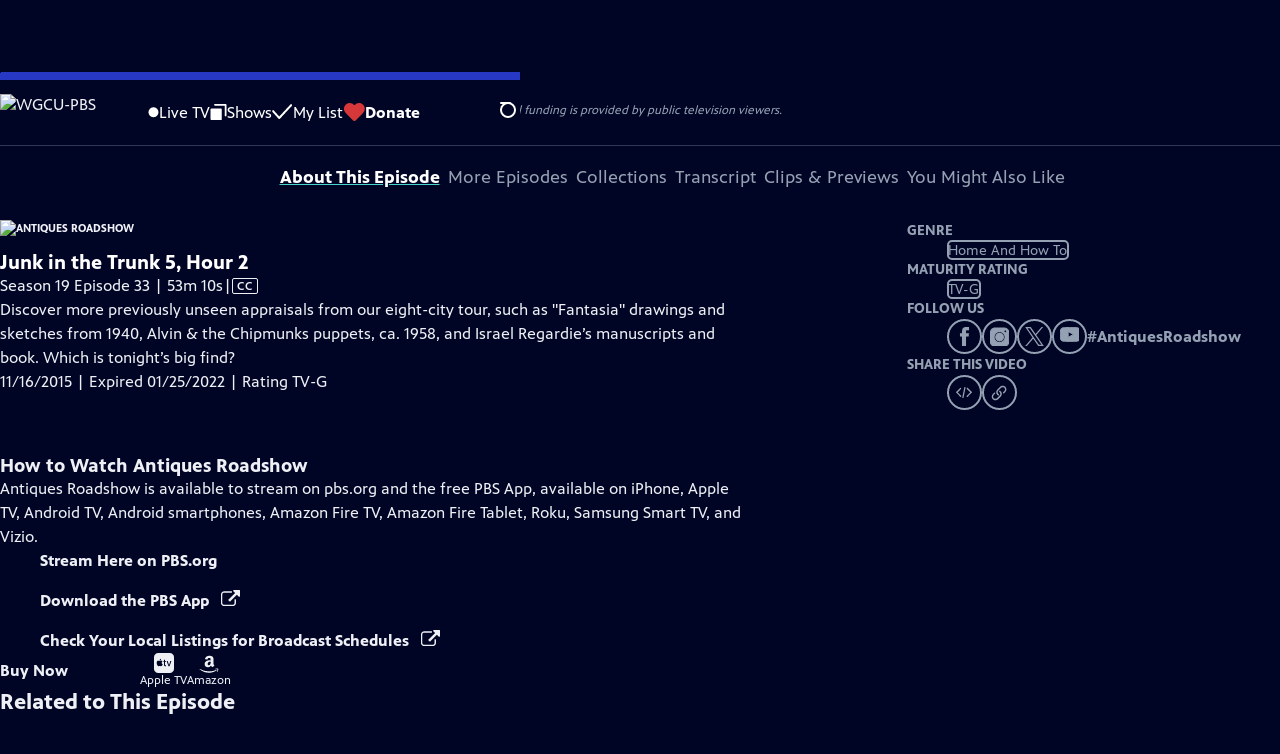

--- FILE ---
content_type: text/html; charset=utf-8
request_url: https://video.wgcu.org/video/antiques-roadshow-junk-trunk-5-hour-2/
body_size: 157435
content:
<!DOCTYPE html><html lang="en" data-scroll-behavior="smooth"><head><meta charSet="utf-8"/><meta name="viewport" content="width=device-width, initial-scale=1"/><link rel="preload" as="image" imageSrcSet="https://image.pbs.org/stations/wgcu-white-cobranded-logo-gGSUcLj.png?format=avif&amp;resize=170x 1x, https://image.pbs.org/stations/wgcu-white-cobranded-logo-gGSUcLj.png?format=avif&amp;resize=340x 2x"/><link rel="stylesheet" href="/_next/static/chunks/3fc7fb7d874fbbab.css" data-precedence="next"/><link rel="stylesheet" href="/_next/static/chunks/e3aee8e3aabdc2ee.css" data-precedence="next"/><link rel="stylesheet" href="/_next/static/chunks/59703e310badb6f3.css" data-precedence="next"/><link rel="stylesheet" href="/_next/static/chunks/dae3333ae51e14ce.css" data-precedence="next"/><link rel="stylesheet" href="/_next/static/chunks/3c2085697cb451a4.css" data-precedence="next"/><link rel="stylesheet" href="/_next/static/chunks/4be626bd552f9829.css" data-precedence="next"/><link rel="preload" as="script" fetchPriority="low" href="/_next/static/chunks/4e1b247cec93b429.js"/><script src="/_next/static/chunks/9e53f19a2e4d8ebc.js" async=""></script><script src="/_next/static/chunks/fb1a0fbcbcb70954.js" async=""></script><script src="/_next/static/chunks/77c9025903913c37.js" async=""></script><script src="/_next/static/chunks/f16c94d7792a833b.js" async=""></script><script src="/_next/static/chunks/turbopack-f6e196002a0a09d8.js" async=""></script><script src="/_next/static/chunks/dd4dd01088920e08.js" async=""></script><script src="/_next/static/chunks/ec5ba5291790a938.js" async=""></script><script src="/_next/static/chunks/cd6c3f75e59698ca.js" async=""></script><script src="/_next/static/chunks/6ae9c41d74d90ee6.js" async=""></script><script src="/_next/static/chunks/2e0198e99cdf50d1.js" async=""></script><script src="/_next/static/chunks/04318e7a8d79f6b9.js" async=""></script><script src="/_next/static/chunks/86e23d1c77450768.js" async=""></script><script src="/_next/static/chunks/6fc62e33a466753d.js" async=""></script><script src="/_next/static/chunks/a035f940678f96c6.js" async=""></script><script src="/_next/static/chunks/4e07cd2f0c8a478b.js" async=""></script><script src="/_next/static/chunks/94c95776375e7ce2.js" async=""></script><script src="/_next/static/chunks/0a036e335d387c8e.js" async=""></script><link rel="preload" href="/_next/static/chunks/41d0f7ba259cabe7.css" as="style"/><link rel="preload" href="https://www.googletagmanager.com/gtm.js?id=GTM-TWTDGH&amp;l=GTMDataLayer" as="script"/><link rel="icon" href="/favicons/favicon.ico" sizes="48x48"/><link rel="icon" href="/favicons/favicon.svg" type="image/svg+xml"/><link rel="apple-touch-icon" href="/favicons/favicon-180x180.png"/><link rel="manifest" href="/manifest.webmanifest" crossorigin="use-credentials"/><title>Antiques Roadshow | Junk in the Trunk 5, Hour 2 | Season 19 | Episode 33 | WGCU-PBS</title><meta name="description" content="Discover more previously unseen appraisals from our eight-city tour."/><link rel="canonical" href="https://www.pbs.org/video/antiques-roadshow-junk-trunk-5-hour-2/"/><meta property="og:title" content="Antiques Roadshow | Junk in the Trunk 5, Hour 2 | Season 19 | Episode 33"/><meta property="og:description" content="Discover more previously unseen appraisals from our eight-city tour."/><meta property="og:url" content="https://video.wgcu.org/video/antiques-roadshow-junk-trunk-5-hour-2/"/><meta property="og:image" content="https://image.pbs.org/video-assets/pbs/antiques-roadshow/194408/images/mezzanine_233.jpg?focalcrop=1200x630x50x10&amp;format=auto"/><meta property="og:image:width" content="1200"/><meta property="og:image:height" content="630"/><meta property="og:type" content="video.tv_show"/><meta name="twitter:card" content="summary_large_image"/><meta name="twitter:title" content="Antiques Roadshow | Junk in the Trunk 5, Hour 2 | Season 19 | Episode 33"/><meta name="twitter:description" content="Discover more previously unseen appraisals from our eight-city tour."/><meta name="twitter:image" content="https://image.pbs.org/video-assets/pbs/antiques-roadshow/194408/images/mezzanine_233.jpg?focalcrop=1200x630x50x10&amp;format=auto"/><meta name="twitter:image:width" content="1200"/><meta name="twitter:image:height" content="630"/><meta name="sentry-trace" content="4e8a59e448c7f77422520e48ce44cb49-00926455bc4a2d61-1"/><meta name="baggage" content="sentry-environment=production,sentry-public_key=288f494e62479c514a3e89974e97e130,sentry-trace_id=4e8a59e448c7f77422520e48ce44cb49,sentry-org_id=260369,sentry-transaction=GET%20%2Fvideo%2F%5Bslug%5D,sentry-sampled=true,sentry-sample_rand=0.5129852813073787,sentry-sample_rate=1"/><script src="/_next/static/chunks/a6dad97d9634a72d.js" noModule=""></script></head><body><div hidden=""><!--$--><!--/$--></div><a href="#maincontent" class="SkipContent-module-scss-module__pSrA9W__skip_link">Skip to Main Content</a><header class="Navigation-module-scss-module__qD8n8q__navigation"><nav class="UtilityNav-module-scss-module__R7DPYG__utility_nav"><a class="NavLink-module-scss-module__CrqL6W__nav_link UtilityNav-module-scss-module__R7DPYG__home_link UtilityNav-module-scss-module__R7DPYG__svp_home_link" href="/"><img src="https://image.pbs.org/stations/wgcu-white-cobranded-logo-gGSUcLj.png?format=avif&amp;resize=170x" srcSet="https://image.pbs.org/stations/wgcu-white-cobranded-logo-gGSUcLj.png?format=avif&amp;resize=170x 1x, https://image.pbs.org/stations/wgcu-white-cobranded-logo-gGSUcLj.png?format=avif&amp;resize=340x 2x" alt="WGCU-PBS" width="170" loading="eager" class="UtilityNav-module-scss-module__R7DPYG__svp_station_logo"/></a><ul class="UtilityNav-module-scss-module__R7DPYG__utility_nav_links"><li class=""><a class="NavLink-module-scss-module__CrqL6W__nav_link" href="/livestream/"><svg xmlns="http://www.w3.org/2000/svg" fill="none" viewBox="0 0 11 11" class="UtilityNav-module-scss-module__R7DPYG__live_tv_icon"><circle cx="5.475" cy="5.25" r="5" fill="#fff"></circle></svg>Live TV</a></li><li class=""><a class="NavLink-module-scss-module__CrqL6W__nav_link" href="/shows/"><svg xmlns="http://www.w3.org/2000/svg" fill="none" viewBox="0 0 17 16" class="UtilityNav-module-scss-module__R7DPYG__shows_icon"><path fill="#fff" d="M15.619 0H4.944a.857.857 0 0 0 0 1.713h9.817v9.816a.857.857 0 0 0 1.714 0V.856a.856.856 0 0 0-.856-.857"></path><path fill="#fff" d="M11.017 4.599H1.332a.857.857 0 0 0-.857.856v9.688c0 .473.384.857.857.857h9.685a.857.857 0 0 0 .857-.857V5.455a.855.855 0 0 0-.857-.856"></path></svg>Shows</a></li><li class="MyListMenuItem-module-scss-module__xpFxCW__my_list_menu_item"><a class="NavLink-module-scss-module__CrqL6W__nav_link MyListMenuItem-module-scss-module__xpFxCW__my_list_link" href="/my-list/"><svg xmlns="http://www.w3.org/2000/svg" fill="none" viewBox="0 0 21 16" class="MyListMenuItem-module-scss-module__xpFxCW__my_list_icon"><path fill="#fff" d="m.386 7.854 6.121 6.809c.188.212.45.325.737.337.288 0 .55-.112.737-.325l11.88-12.78c.375-.4.35-1.036-.05-1.411a1.003 1.003 0 0 0-1.411.05L7.257 12.514 1.86 6.518A.993.993 0 0 0 .45 6.443c-.4.362-.438 1-.063 1.411"></path></svg>My List</a></li><li class="UtilityNav-module-scss-module__R7DPYG__push DonateMenuItem-module-scss-module__Lf9vAq__donate_menu_item"><a target="_blank" rel="noopener noreferrer" class="DonateMenuItem-module-scss-module__Lf9vAq__donate_link" href="https://wgcu.secureallegiance.com/wgcu/WebModule/Donate.aspx?P=RSSTREAM&amp;PAGETYPE=PLG&amp;CHECK=KN7E8kzw152kkvbJYtO5TW3L5BYddGq6PVAl6UEf65g%3d"><svg xmlns="http://www.w3.org/2000/svg" fill="none" viewBox="0 0 22 18" class="DonateMenuItem-module-scss-module__Lf9vAq__donate_icon"><path fill="#D6383A" d="M21.765 5.812C21.765 2.596 19.169 0 15.977 0a5.77 5.77 0 0 0-4.597 2.276A5.77 5.77 0 0 0 6.784 0C3.592 0 .995 2.607.995 5.812c0 1.678.703 3.184 1.83 4.242l6.96 7.234s1.542 1.602 3.138 0l6.98-7.202a5.82 5.82 0 0 0 1.862-4.274"></path></svg>Donate</a><div class="DonateMenuItem-module-scss-module__Lf9vAq__donate_menu"><div class="DonateMenuItem-module-scss-module__Lf9vAq__donate_menu_inner"><img src="https://image.pbs.org/stations/wgcu-white-cobranded-logo-gGSUcLj.png?format=avif&amp;resize=165x" srcSet="https://image.pbs.org/stations/wgcu-white-cobranded-logo-gGSUcLj.png?format=avif&amp;resize=165x 1x, https://image.pbs.org/stations/wgcu-white-cobranded-logo-gGSUcLj.png?format=avif&amp;resize=330x 2x" alt="WGCU-PBS" width="165" loading="lazy"/><p class="DonateMenuItem-module-scss-module__Lf9vAq__donate_menu_intro">Support your local PBS station in our mission to inspire, enrich, and educate.</p><a class="Button-module-scss-module__gW1A4G__red Button-module-scss-module__gW1A4G__max" href="https://wgcu.secureallegiance.com/wgcu/WebModule/Donate.aspx?P=RSSTREAM&amp;PAGETYPE=PLG&amp;CHECK=KN7E8kzw152kkvbJYtO5TW3L5BYddGq6PVAl6UEf65g%3d">Donate to <!-- -->WGCU-PBS</a><img alt="" aria-hidden="true" loading="lazy" width="285" height="223" decoding="async" data-nimg="1" class="DonateMenuItem-module-scss-module__Lf9vAq__donate_illustration" style="color:transparent" src="/_next/static/media/woman-with-plant.25be5bcc.svg"/></div></div></li></ul><div class="SignInOrProfile-module-scss-module__2rt2Dq__sign_in_or_profile_svp undefined"></div><div class="SearchMenu-module-scss-module__GeHO2W__search_menu_wrapper"><button aria-label="Open Search Menu" role="button" class="SearchButtonLink-module-scss-module__MiMj1G__search_button"><div class="SearchButtonLink-module-scss-module__MiMj1G__search_icon" aria-hidden="true"><div class="SearchButtonLink-module-scss-module__MiMj1G__circle"></div><div class="SearchButtonLink-module-scss-module__MiMj1G__line_1"></div><div class="SearchButtonLink-module-scss-module__MiMj1G__line_2"></div><div class="SearchButtonLink-module-scss-module__MiMj1G__line_3"></div></div></button><a class="NavLink-module-scss-module__CrqL6W__nav_link SearchButtonLink-module-scss-module__MiMj1G__search_link SearchMenu-module-scss-module__GeHO2W__search_link" href="/search/"><span class="visuallyhidden">Search</span><div class="SearchButtonLink-module-scss-module__MiMj1G__search_icon" aria-hidden="true"><div class="SearchButtonLink-module-scss-module__MiMj1G__circle"></div><div class="SearchButtonLink-module-scss-module__MiMj1G__line_1"></div><div class="SearchButtonLink-module-scss-module__MiMj1G__line_2"></div><div class="SearchButtonLink-module-scss-module__MiMj1G__line_3"></div></div></a><div class="SearchMenu-module-scss-module__GeHO2W__search_menu"><div class="SearchMenu-module-scss-module__GeHO2W__search_menu_inner"><form class="SearchMenu-module-scss-module__GeHO2W__search_form" action="/search/"><input type="search" aria-label="Search PBS" placeholder="Search ..." autoComplete="off" class="SearchMenu-module-scss-module__GeHO2W__search_input" aria-haspopup="grid" name="q"/><button type="submit" aria-label="Go" class="SearchMenu-module-scss-module__GeHO2W__search_submit_button"><svg xmlns="http://www.w3.org/2000/svg" fill="none" viewBox="0 0 20 20"><path d="m19.538 18.17-.029-.029.015-.014-5.53-5.53c2.374-3.072 2.16-7.493-.655-10.308a7.805 7.805 0 0 0-11.046 0 7.8 7.8 0 0 0 0 11.047 7.8 7.8 0 0 0 5.516 2.289c1.635 0 3.27-.512 4.635-1.522l5.559 5.56.028.028a1.073 1.073 0 0 0 1.507 0c.412-.441.412-1.11 0-1.521M3.8 11.828a5.7 5.7 0 0 1-1.664-4.024c0-1.521.597-2.943 1.664-4.009a5.66 5.66 0 0 1 4.009-1.663c1.521 0 2.943.597 4.009 1.663a5.66 5.66 0 0 1 1.663 4.01c0 1.279-.412 2.487-1.18 3.468l-1.023 1.024a5.65 5.65 0 0 1-3.47 1.18 5.59 5.59 0 0 1-4.008-1.65"></path></svg></button></form></div></div></div><div class="MobileMenu-module-scss-module__3wVdMG__mobile_menu_wrapper"><button aria-label="Open Main Menu" role="button" class="MobileMenuButton-module-scss-module__d9Vn_G__mobile_menu_button"><div aria-hidden="true" class="MobileMenuButton-module-scss-module__d9Vn_G__hamburger"><span class="MobileMenuButton-module-scss-module__d9Vn_G__hamburger_line"></span><span class="MobileMenuButton-module-scss-module__d9Vn_G__hamburger_line"></span><span class="MobileMenuButton-module-scss-module__d9Vn_G__hamburger_line"></span><span class="MobileMenuButton-module-scss-module__d9Vn_G__hamburger_line"></span></div></button><nav class="MobileMenu-module-scss-module__3wVdMG__mobile_menu"><div class="MobileMenu-module-scss-module__3wVdMG__mobile_menu_inner"><div class="MobileMenu-module-scss-module__3wVdMG__genres_toggle"><svg xmlns="http://www.w3.org/2000/svg" fill="none" viewBox="0 0 17 17"><rect width="7.149" height="7.149" x="0.961" y="0.719" fill="#fff" rx="1"></rect><rect width="7.149" height="7.149" x="9.642" y="0.719" fill="#fff" rx="1"></rect><rect width="7.149" height="7.149" x="0.961" y="9.57" fill="#fff" rx="1"></rect><rect width="7.149" height="7.149" x="9.642" y="9.57" fill="#fff" rx="1"></rect></svg><button class="MobileMenu-module-scss-module__3wVdMG__genres_button" role="button">Genres</button></div><ul class="MobileMenu-module-scss-module__3wVdMG__genre_links"><li><a class="NavLink-module-scss-module__CrqL6W__nav_link MobileMenu-module-scss-module__3wVdMG__mobile_menu_genre_nav_link" href="/explore/passport/"><svg xmlns="http://www.w3.org/2000/svg" fill="none" viewBox="0 0 18 19" class="MobileMenu-module-scss-module__3wVdMG__passport_compass"><circle cx="9" cy="9.5" r="9" fill="#5680FF"></circle><path fill="#fff" fill-rule="evenodd" d="M.919 9.535c0-4.426 3.62-8.027 8.07-8.027s8.07 3.601 8.07 8.027c0 4.427-3.62 8.028-8.07 8.028S.919 13.962.919 9.535m6.498-1.562 1.54-5.215c-3.733.017-6.766 3.034-6.783 6.748zM2.174 9.566 7.417 11.1l1.54 5.215c-3.733-.016-6.766-3.034-6.783-6.748Zm6.846 6.748 1.54-5.215 5.243-1.533c-.017 3.714-3.05 6.732-6.783 6.748m6.784-6.808c-.017-3.714-3.05-6.731-6.783-6.748l1.54 5.215z" clip-rule="evenodd"></path><path fill="#fff" fill-rule="evenodd" d="m6.934 6.508-.224.76-.765.224-1.19-2.168 2.18 1.184Zm6.288-1.184-1.19 2.168-.764-.223-.225-.761 2.18-1.184Zm-2.179 7.239.225-.761.765-.224 1.19 2.168zm-5.099-.985-1.19 2.168 2.18-1.183-.224-.761z" clip-rule="evenodd"></path></svg>Best of PBS Passport</a></li><li><a class="NavLink-module-scss-module__CrqL6W__nav_link MobileMenu-module-scss-module__3wVdMG__mobile_menu_genre_nav_link" href="/explore/arts/">Arts &amp; Music</a></li><li><a class="NavLink-module-scss-module__CrqL6W__nav_link MobileMenu-module-scss-module__3wVdMG__mobile_menu_genre_nav_link" href="/explore/culture/">Culture</a></li><li><a class="NavLink-module-scss-module__CrqL6W__nav_link MobileMenu-module-scss-module__3wVdMG__mobile_menu_genre_nav_link" href="/explore/documentaries-and-indie-films/">Documentaries &amp; Indie Films</a></li><li><a class="NavLink-module-scss-module__CrqL6W__nav_link MobileMenu-module-scss-module__3wVdMG__mobile_menu_genre_nav_link" href="/explore/drama/">Drama</a></li><li><a class="NavLink-module-scss-module__CrqL6W__nav_link MobileMenu-module-scss-module__3wVdMG__mobile_menu_genre_nav_link" href="/explore/henry-louis-gates-jr/">Dr. Henry Louis Gates Jr.</a></li><li><a class="NavLink-module-scss-module__CrqL6W__nav_link MobileMenu-module-scss-module__3wVdMG__mobile_menu_genre_nav_link" href="/explore/pbs-america-at-250/">PBS America @ 250</a></li><li><a class="NavLink-module-scss-module__CrqL6W__nav_link MobileMenu-module-scss-module__3wVdMG__mobile_menu_genre_nav_link" href="/explore/food/">Food</a></li><li><a class="NavLink-module-scss-module__CrqL6W__nav_link MobileMenu-module-scss-module__3wVdMG__mobile_menu_genre_nav_link" href="/explore/history/">History</a></li><li><a class="NavLink-module-scss-module__CrqL6W__nav_link MobileMenu-module-scss-module__3wVdMG__mobile_menu_genre_nav_link" href="/explore/home-and-how-to/">Home &amp; How-To</a></li><li><a class="NavLink-module-scss-module__CrqL6W__nav_link MobileMenu-module-scss-module__3wVdMG__mobile_menu_genre_nav_link" href="/explore/news-and-public-affairs/">News &amp; Public Affairs</a></li><li><a class="NavLink-module-scss-module__CrqL6W__nav_link MobileMenu-module-scss-module__3wVdMG__mobile_menu_genre_nav_link" href="/explore/science-and-nature/">Science &amp; Nature</a></li></ul><ul class="MobileMenu-module-scss-module__3wVdMG__links"><li><a class="NavLink-module-scss-module__CrqL6W__nav_link" href="/livestream/"><svg xmlns="http://www.w3.org/2000/svg" fill="none" viewBox="0 0 11 11" class="MobileMenu-module-scss-module__3wVdMG__live_tv_icon"><circle cx="5.475" cy="5.25" r="5" fill="#fff"></circle></svg>Live TV</a></li><li><a class="NavLink-module-scss-module__CrqL6W__nav_link" href="/shows/"><svg xmlns="http://www.w3.org/2000/svg" fill="none" viewBox="0 0 17 16"><path fill="#fff" d="M15.619 0H4.944a.857.857 0 0 0 0 1.713h9.817v9.816a.857.857 0 0 0 1.714 0V.856a.856.856 0 0 0-.856-.857"></path><path fill="#fff" d="M11.017 4.599H1.332a.857.857 0 0 0-.857.856v9.688c0 .473.384.857.857.857h9.685a.857.857 0 0 0 .857-.857V5.455a.855.855 0 0 0-.857-.856"></path></svg>Shows</a></li><li><a class="NavLink-module-scss-module__CrqL6W__nav_link" href="/my-list/shows/"><svg xmlns="http://www.w3.org/2000/svg" fill="none" viewBox="0 0 21 16"><path fill="#fff" d="m.386 7.854 6.121 6.809c.188.212.45.325.737.337.288 0 .55-.112.737-.325l11.88-12.78c.375-.4.35-1.036-.05-1.411a1.003 1.003 0 0 0-1.411.05L7.257 12.514 1.86 6.518A.993.993 0 0 0 .45 6.443c-.4.362-.438 1-.063 1.411"></path></svg>My List</a></li><li><a href="https://wgcu.secureallegiance.com/wgcu/WebModule/Donate.aspx?P=RSSTREAM&amp;PAGETYPE=PLG&amp;CHECK=KN7E8kzw152kkvbJYtO5TW3L5BYddGq6PVAl6UEf65g%3d"><svg xmlns="http://www.w3.org/2000/svg" fill="none" viewBox="0 0 22 18"><path fill="#D6383A" d="M21.765 5.812C21.765 2.596 19.169 0 15.977 0a5.77 5.77 0 0 0-4.597 2.276A5.77 5.77 0 0 0 6.784 0C3.592 0 .995 2.607.995 5.812c0 1.678.703 3.184 1.83 4.242l6.96 7.234s1.542 1.602 3.138 0l6.98-7.202a5.82 5.82 0 0 0 1.862-4.274"></path></svg>Donate</a></li><li class="MobileMenu-module-scss-module__3wVdMG__personal"><button class="Button-module-scss-module__gW1A4G__white_ghost Button-module-scss-module__gW1A4G__max">Sign In</button></li></ul></div></nav></div></nav></header><main id="maincontent" tabindex="0"><div class="PageTransition-module-scss-module__3E4t1q__page_transition"><div class="AboutThisVideo-module-scss-module___ZBhlq__about_this_video AboutThisVideo-module-scss-module___ZBhlq__above_tabs"><a class="AboutThisVideo-module-scss-module___ZBhlq__ancestor_link" href="/show/antiques-roadshow/"><img src="https://image.pbs.org/contentchannels/tTHWnPc-white-logo-41-aAwOixB.png?format=avif&amp;resize=200x" srcSet="https://image.pbs.org/contentchannels/tTHWnPc-white-logo-41-aAwOixB.png?format=avif&amp;resize=200x 1x, https://image.pbs.org/contentchannels/tTHWnPc-white-logo-41-aAwOixB.png?format=avif&amp;resize=400x 2x" alt="Antiques Roadshow" width="200" loading="lazy" class="AboutThisVideo-module-scss-module___ZBhlq__ancestor_logo"/></a><h1 class="AboutThisVideo-module-scss-module___ZBhlq__video_title">Junk in the Trunk 5, Hour 2</h1><p class="AboutThisVideo-module-scss-module___ZBhlq__video_summary">Season 19 Episode 33 | 53m 10s<span><span class="visuallyhidden">Video has <!-- -->Closed Captions</span><span aria-hidden="true" class="AccessibilityIcons-module-scss-module__T_7hda__accessibility_icons_icons"> | <span class="AccessibilityIcons-module-scss-module__T_7hda__icon">CC</span></span></span></p><p class="AboutThisVideo-module-scss-module___ZBhlq__description_short">Discover more previously unseen appraisals from our eight-city tour.</p><p class="AboutThisVideo-module-scss-module___ZBhlq__description_long">Discover more previously unseen appraisals from our eight-city tour, such as &quot;Fantasia&quot; drawings and sketches from 1940, Alvin &amp; the Chipmunks puppets, ca. 1958, and Israel Regardie’s manuscripts and book. Which is tonight’s big find?</p><p class="AiringExpiringRating-module-scss-module__UP1y4W__aired_expired_rating AboutThisVideo-module-scss-module___ZBhlq__video_airing_expiring_rating_info">11/16/2015 | Expired 01/25/2022 | Rating TV-G</p><p class="AboutThisVideo-module-scss-module___ZBhlq__video_help VideoHelp-module-scss-module___UZH6a__video_help">Problems playing video?  <button class="VideoHelp-module-scss-module___UZH6a__report_a_problem_button">Report a Problem</button> | <a href="https://help.pbs.org/support/solutions/articles/5000673858-i-don-t-see-closed-captions-on-the-video-i-m-watching" target="_blank">Closed Captioning Feedback</a></p><dialog class="Modal-module-scss-module__GBQoIG__modal ReportAProblemModal-module-scss-module__bu4EwW__report_a_problem_modal"><div><div class="ReportAProblemModal-module-scss-module__bu4EwW__report_a_problem_modal__inner"><div class="ReportAProblemModal-module-scss-module__bu4EwW__report_a_problem_modal__default"><h2>Report a Problem</h2><p>Before you submit an error, please consult our <a href="https://help.pbs.org/support/solutions/12000002757" target="_blank">Video Help page</a>.</p><label for="problem-type">Type of Error</label><select name="problem-type" id="problem-type"><option value="does-not-load" selected="">Video doesn’t load</option><option value="does-not-play">Video loads, but doesn’t play</option><option value="video-jumps-back-forward">Video jumps back/forward</option><option value="only-audio-is-streaming">Only audio is streaming</option><option value="sponsorship-playback-error">Sponsorship playback error</option><option value="other">Other</option></select><div class="ReportAProblemModal-module-scss-module__bu4EwW__report_a_problem_modal__buttons"><button class="Button-module-scss-module__gW1A4G__white">Submit</button><button class="Button-module-scss-module__gW1A4G__white_ghost">Cancel</button></div></div></div><button class="Modal-module-scss-module__GBQoIG__btn__close" aria-label="Close"><svg xmlns="http://www.w3.org/2000/svg" viewBox="0 0 34 35"><path d="M19.358 17.782 33.24 3.9a1.846 1.846 0 0 0 0-2.588 1.846 1.846 0 0 0-2.588 0L16.77 15.429 3.123 1.547a1.846 1.846 0 0 0-2.589 0 1.846 1.846 0 0 0 0 2.588l13.883 13.883L.534 31.664a1.846 1.846 0 0 0 0 2.588 1.846 1.846 0 0 0 2.589 0L17.005 20.37l13.882 13.883a1.846 1.846 0 0 0 2.588 0 1.846 1.846 0 0 0 0-2.588z"></path></svg></button></div></dialog></div><div class="SponsorshipVideoHelpRow-module-scss-module__f-EKcW__sponsorship_video_help_row sponsorship_row__top"><div><p class="SponsorshipVideoHelpRow-module-scss-module__f-EKcW__sponsorship_video_help_row_video_help VideoHelp-module-scss-module___UZH6a__video_help">Problems playing video?  <button class="VideoHelp-module-scss-module___UZH6a__report_a_problem_button">Report a Problem</button> | <a href="https://help.pbs.org/support/solutions/articles/5000673858-i-don-t-see-closed-captions-on-the-video-i-m-watching" target="_blank">Closed Captioning Feedback</a></p><dialog class="Modal-module-scss-module__GBQoIG__modal ReportAProblemModal-module-scss-module__bu4EwW__report_a_problem_modal"><div><div class="ReportAProblemModal-module-scss-module__bu4EwW__report_a_problem_modal__inner"><div class="ReportAProblemModal-module-scss-module__bu4EwW__report_a_problem_modal__default"><h2>Report a Problem</h2><p>Before you submit an error, please consult our <a href="https://help.pbs.org/support/solutions/12000002757" target="_blank">Video Help page</a>.</p><label for="problem-type">Type of Error</label><select name="problem-type" id="problem-type"><option value="does-not-load" selected="">Video doesn’t load</option><option value="does-not-play">Video loads, but doesn’t play</option><option value="video-jumps-back-forward">Video jumps back/forward</option><option value="only-audio-is-streaming">Only audio is streaming</option><option value="sponsorship-playback-error">Sponsorship playback error</option><option value="other">Other</option></select><div class="ReportAProblemModal-module-scss-module__bu4EwW__report_a_problem_modal__buttons"><button class="Button-module-scss-module__gW1A4G__white">Submit</button><button class="Button-module-scss-module__gW1A4G__white_ghost">Cancel</button></div></div></div><button class="Modal-module-scss-module__GBQoIG__btn__close" aria-label="Close"><svg xmlns="http://www.w3.org/2000/svg" viewBox="0 0 34 35"><path d="M19.358 17.782 33.24 3.9a1.846 1.846 0 0 0 0-2.588 1.846 1.846 0 0 0-2.588 0L16.77 15.429 3.123 1.547a1.846 1.846 0 0 0-2.589 0 1.846 1.846 0 0 0 0 2.588l13.883 13.883L.534 31.664a1.846 1.846 0 0 0 0 2.588 1.846 1.846 0 0 0 2.589 0L17.005 20.37l13.882 13.883a1.846 1.846 0 0 0 2.588 0 1.846 1.846 0 0 0 0-2.588z"></path></svg></button></div></dialog><div class="SponsorshipText-module-scss-module__sUywgG__sponsorship_text visible_above_sm"><p><span>Funding for ANTIQUES ROADSHOW is provided by <a href="https://www.ancestry.com/s55735/t30590/rd.ashx" target="_blank">Ancestry</a> and <a href="https://bit.ly/3rPJ4x5" target="blank">American Cruise Lines</a>. Additional funding is provided by public television viewers.</span></p></div></div><div class="SponsorshipLogos-module-scss-module__ksO7qa__sponsorship_logos_wrapper"><p class="SponsorshipLogos-module-scss-module__ksO7qa__sponsorship_logos_intro">Support provided by:</p><div class="SponsorshipLogos-module-scss-module__ksO7qa__sponsor_logos"><a class="SponsorshipLogos-module-scss-module__ksO7qa__sponsor_link" href="https://urldefense.proofpoint.com/v2/url?u=http-3A__www.ancestry.com_s55735_t27353_rd.ashx&amp;d=DQMFAg&amp;c=Hso5VlsiAbVjjQbjbkggFA&amp;r=aeKemqXzNKQrQtr5aNmUUC6u-6dHNepNUAluQY1j7sQ&amp;m=-HD56gGSEvkgdR9hKL9OlqdJs2SQjdkpmQWnCj0sqak&amp;s=yfrSu1zZj7FAuUUcVxc42htUU8vhDxGtv_G7C6JbRn0&amp;e="><img src="https://image.pbs.org/curate/ancestry-1bebdt.png?format=avif&amp;resize=75x" srcSet="https://image.pbs.org/curate/ancestry-1bebdt.png?format=avif&amp;resize=75x 1x, https://image.pbs.org/curate/ancestry-1bebdt.png?format=avif&amp;resize=150x 2x" alt="Ancestry" width="75" loading="lazy" class="SponsorshipLogos-module-scss-module__ksO7qa__sponsor_logo"/></a><a class="SponsorshipLogos-module-scss-module__ksO7qa__sponsor_link" href="https://bit.ly/3rPJ4x5"><img src="https://image.pbs.org/curate/americancruiselines-wy6po1.png?format=avif&amp;resize=75x" srcSet="https://image.pbs.org/curate/americancruiselines-wy6po1.png?format=avif&amp;resize=75x 1x, https://image.pbs.org/curate/americancruiselines-wy6po1.png?format=avif&amp;resize=150x 2x" alt="American Cruise Lines" width="75" loading="lazy" class="SponsorshipLogos-module-scss-module__ksO7qa__sponsor_logo"/></a></div></div></div><div class="TabContainer-module-scss-module__GvLkYW__tab_container"><ul class="TabContainer-module-scss-module__GvLkYW__tabs" role="tablist"><li role="presentation"><a id="tab1" class="Tab-module-scss-module__wnxuWW__tab_link Tab-module-scss-module__wnxuWW__is_active" href="#About This Episode" role="tab">About This Episode</a></li><li role="presentation"><a id="tab2" class="Tab-module-scss-module__wnxuWW__tab_link false" href="#More Episodes" tabindex="-1" role="tab">More Episodes</a></li><li role="presentation"><a id="tab3" class="Tab-module-scss-module__wnxuWW__tab_link false" href="#Collections" tabindex="-1" role="tab">Collections</a></li><li role="presentation"><a id="tab4" class="Tab-module-scss-module__wnxuWW__tab_link false" href="#Transcript" tabindex="-1" role="tab">Transcript</a></li><li role="presentation"><a id="tab5" class="Tab-module-scss-module__wnxuWW__tab_link false" href="#Clips &amp; Previews" tabindex="-1" role="tab">Clips &amp; Previews</a></li><li role="presentation"><a id="tab6" class="Tab-module-scss-module__wnxuWW__tab_link false" href="#You Might Also Like" tabindex="-1" role="tab">You Might Also Like</a></li></ul><div class="TabContainer-module-scss-module__GvLkYW__tab_sections"><section aria-labelledby="tab1" class="TabContainer-module-scss-module__GvLkYW__tab_panel" id="section1" role="tabpanel" tabindex="-1"><div class="AboutThisVideoTab-module-scss-module__FhMCzW__about_this_video_tab_container"><div class="AboutThisVideoTab-module-scss-module__FhMCzW__about_this_video_tab"><div class="AboutThisVideo-module-scss-module___ZBhlq__about_this_video AboutThisVideo-module-scss-module___ZBhlq__in_tab"><a class="AboutThisVideo-module-scss-module___ZBhlq__ancestor_link" href="/show/antiques-roadshow/"><img src="https://image.pbs.org/contentchannels/tTHWnPc-white-logo-41-aAwOixB.png?format=avif&amp;resize=200x" srcSet="https://image.pbs.org/contentchannels/tTHWnPc-white-logo-41-aAwOixB.png?format=avif&amp;resize=200x 1x, https://image.pbs.org/contentchannels/tTHWnPc-white-logo-41-aAwOixB.png?format=avif&amp;resize=400x 2x" alt="Antiques Roadshow" width="200" loading="lazy" class="AboutThisVideo-module-scss-module___ZBhlq__ancestor_logo"/></a><h1 class="AboutThisVideo-module-scss-module___ZBhlq__video_title">Junk in the Trunk 5, Hour 2</h1><p class="AboutThisVideo-module-scss-module___ZBhlq__video_summary">Season 19 Episode 33 | 53m 10s<span><span class="visuallyhidden">Video has <!-- -->Closed Captions</span><span aria-hidden="true" class="AccessibilityIcons-module-scss-module__T_7hda__accessibility_icons_icons"> | <span class="AccessibilityIcons-module-scss-module__T_7hda__icon">CC</span></span></span></p><p class="AboutThisVideo-module-scss-module___ZBhlq__description_long">Discover more previously unseen appraisals from our eight-city tour, such as &quot;Fantasia&quot; drawings and sketches from 1940, Alvin &amp; the Chipmunks puppets, ca. 1958, and Israel Regardie’s manuscripts and book. Which is tonight’s big find?</p><p class="AiringExpiringRating-module-scss-module__UP1y4W__aired_expired_rating AboutThisVideo-module-scss-module___ZBhlq__video_airing_expiring_rating_info">11/16/2015 | Expired 01/25/2022 | Rating TV-G</p><p class="AboutThisVideo-module-scss-module___ZBhlq__video_help VideoHelp-module-scss-module___UZH6a__video_help">Problems playing video?  <button class="VideoHelp-module-scss-module___UZH6a__report_a_problem_button">Report a Problem</button> | <a href="https://help.pbs.org/support/solutions/articles/5000673858-i-don-t-see-closed-captions-on-the-video-i-m-watching" target="_blank">Closed Captioning Feedback</a></p><dialog class="Modal-module-scss-module__GBQoIG__modal ReportAProblemModal-module-scss-module__bu4EwW__report_a_problem_modal"><div><div class="ReportAProblemModal-module-scss-module__bu4EwW__report_a_problem_modal__inner"><div class="ReportAProblemModal-module-scss-module__bu4EwW__report_a_problem_modal__default"><h2>Report a Problem</h2><p>Before you submit an error, please consult our <a href="https://help.pbs.org/support/solutions/12000002757" target="_blank">Video Help page</a>.</p><label for="problem-type">Type of Error</label><select name="problem-type" id="problem-type"><option value="does-not-load" selected="">Video doesn’t load</option><option value="does-not-play">Video loads, but doesn’t play</option><option value="video-jumps-back-forward">Video jumps back/forward</option><option value="only-audio-is-streaming">Only audio is streaming</option><option value="sponsorship-playback-error">Sponsorship playback error</option><option value="other">Other</option></select><div class="ReportAProblemModal-module-scss-module__bu4EwW__report_a_problem_modal__buttons"><button class="Button-module-scss-module__gW1A4G__white">Submit</button><button class="Button-module-scss-module__gW1A4G__white_ghost">Cancel</button></div></div></div><button class="Modal-module-scss-module__GBQoIG__btn__close" aria-label="Close"><svg xmlns="http://www.w3.org/2000/svg" viewBox="0 0 34 35"><path d="M19.358 17.782 33.24 3.9a1.846 1.846 0 0 0 0-2.588 1.846 1.846 0 0 0-2.588 0L16.77 15.429 3.123 1.547a1.846 1.846 0 0 0-2.589 0 1.846 1.846 0 0 0 0 2.588l13.883 13.883L.534 31.664a1.846 1.846 0 0 0 0 2.588 1.846 1.846 0 0 0 2.589 0L17.005 20.37l13.882 13.883a1.846 1.846 0 0 0 2.588 0 1.846 1.846 0 0 0 0-2.588z"></path></svg></button></div></dialog></div><div class="ContentMetadata-module-scss-module__ZTOEHq__content_metadata AboutThisVideoTab-module-scss-module__FhMCzW__content_metadata"><div class="ContentMetadata-module-scss-module__ZTOEHq__content_metadata__genre"><h2 class="ContentMetadata-module-scss-module__ZTOEHq__content_metadata__sub_title">Genre</h2><ul class="ContentMetadata-module-scss-module__ZTOEHq__content_metadata__genre_badges"><li><a class="Badge-module-scss-module__Wzi7zW__genre" href="/explore/home-and-how-to/">Home and How To</a></li></ul></div><div class="ContentMetadata-module-scss-module__ZTOEHq__content_metadata__rating"><h2 class="ContentMetadata-module-scss-module__ZTOEHq__content_metadata__sub_title">Maturity Rating</h2><ul><li><span class="Badge-module-scss-module__Wzi7zW__yellow Badge-module-scss-module__Wzi7zW__rating">TV-G</span></li></ul></div><div class="ContentMetadata-module-scss-module__ZTOEHq__content_metadata__follow_us"><h3 class="ContentMetadata-module-scss-module__ZTOEHq__content_metadata__sub_title">Follow Us</h3><div class="ContentMetadata-module-scss-module__ZTOEHq__content_metadata__social_stuff"><ul class="SocialLinks-module-scss-module__j7G10q__social_links"><li><a class="SocialLinks-module-scss-module__j7G10q__social_link SocialLinks-module-scss-module__j7G10q__pebble SocialLinks-module-scss-module__j7G10q__change_color_on_hover" target="_blank" rel="noopener noreferrer" title="Connect with Antiques Roadshow on facebook" href="https://www.facebook.com/RoadshowPBS/"><svg xmlns="http://www.w3.org/2000/svg" aria-label="Facebook" class="pbs-facebook_svg__pbs-facebook" viewBox="0 0 80 171" aria-hidden="true"><path fill="#fff" fill-rule="evenodd" d="M53.036 55.806V41.072q-.001-3.319.31-5.135.31-1.818 1.402-3.582 1.088-1.763 3.527-2.437 2.44-.676 6.488-.675h14.733V-.225H55.942q-20.444 0-29.366 9.7-8.923 9.704-8.923 28.587v17.744H.012v29.469h17.64v85.5h35.384v-85.5h23.553l3.113-29.47z"></path></svg></a></li><li><a class="SocialLinks-module-scss-module__j7G10q__social_link SocialLinks-module-scss-module__j7G10q__pebble SocialLinks-module-scss-module__j7G10q__change_color_on_hover" target="_blank" rel="noopener noreferrer" title="Connect with Antiques Roadshow on instagram" href="https://www.instagram.com/roadshowpbs/"><svg xmlns="http://www.w3.org/2000/svg" aria-hidden="true" class="pbs-instagram_svg__pbs-instagram" viewBox="0 0 17 17"><g fill="#fff" fill-rule="evenodd"><path d="M16.718 13.3a3.923 3.923 0 0 1-3.918 3.918H4.353A3.923 3.923 0 0 1 .434 13.3V4.852A3.923 3.923 0 0 1 4.353.934H12.8a3.923 3.923 0 0 1 3.918 3.918zM8.576 4.085a4.996 4.996 0 0 0-4.99 4.991 4.996 4.996 0 0 0 4.99 4.99 4.996 4.996 0 0 0 4.99-4.99 4.996 4.996 0 0 0-4.99-4.99m5.139-1.474a1.286 1.286 0 1 0 0 2.573 1.286 1.286 0 0 0 0-2.573"></path><path d="M8.576 12.5a3.427 3.427 0 0 1-3.423-3.424 3.427 3.427 0 0 1 3.423-3.424A3.43 3.43 0 0 1 12 9.076 3.43 3.43 0 0 1 8.576 12.5"></path></g></svg></a></li><li><a class="SocialLinks-module-scss-module__j7G10q__social_link SocialLinks-module-scss-module__j7G10q__pebble SocialLinks-module-scss-module__j7G10q__change_color_on_hover" target="_blank" rel="noopener noreferrer" title="Connect with Antiques Roadshow on twitter" href="https://twitter.com/RoadshowPBS"><svg xmlns="http://www.w3.org/2000/svg" fill="none" aria-label="Twitter" class="pbs-twitter_svg__pbs-twitter" viewBox="0 0 1200 1227" aria-hidden="true"><path fill="#fff" d="M714.163 519.284 1160.89 0h-105.86L667.137 450.887 357.328 0H0l468.492 681.821L0 1226.37h105.866l409.625-476.152 327.181 476.152H1200L714.137 519.284zM569.165 687.828l-47.468-67.894-377.686-540.24h162.604l304.797 435.991 47.468 67.894 396.2 566.721H892.476L569.165 687.854z"></path></svg></a></li><li><a class="SocialLinks-module-scss-module__j7G10q__social_link SocialLinks-module-scss-module__j7G10q__pebble SocialLinks-module-scss-module__j7G10q__change_color_on_hover" target="_blank" rel="noopener noreferrer" title="Connect with Antiques Roadshow on youtube" href="https://www.youtube.com/@RoadshowPBS"><svg xmlns="http://www.w3.org/2000/svg" fill="none" aria-label="YouTube" aria-hidden="true"><path fill="#fff" d="M19.853 2.684a2.51 2.51 0 0 0-1.768-1.78c-1.559-.42-7.814-.42-7.814-.42s-6.254 0-7.813.42A2.51 2.51 0 0 0 .69 2.685C.27 4.254.27 7.53.27 7.53s0 3.275.419 4.845c.23.866.908 1.548 1.768 1.78 1.56.42 7.813.42 7.813.42s6.255 0 7.814-.42a2.51 2.51 0 0 0 1.768-1.78c.418-1.569.418-4.845.418-4.845s0-3.275-.418-4.846Zm-11.627 7.82V4.556l5.227 2.974z"></path></svg></a></li></ul><p class="Hashtag-module-scss-module__VUJjsG__hashtag">#<!-- -->AntiquesRoadshow</p></div></div><div class="ContentMetadata-module-scss-module__ZTOEHq__content_metadata__share_this_video"><h3 class="ContentMetadata-module-scss-module__ZTOEHq__content_metadata__sub_title">Share This Video</h3><ul class="ContentMetadata-module-scss-module__ZTOEHq__content_metadata__share_this_video__links"><li><button class="ContentMetadata-module-scss-module__ZTOEHq__content_metadata ContentMetadata-module-scss-module__ZTOEHq__content_metadata__share_this_video__links__embed_button" aria-label="Embed this video"><svg xmlns="http://www.w3.org/2000/svg" fill="#fff" aria-hidden="true" class="embed-lg_svg__pbs-component-embed" viewBox="0 0 275.26 183.09"><path d="M144.05 2.3a2.88 2.88 0 0 1 3.4-2.24L163 3.28a2.88 2.88 0 0 1 2.22 3.4l-36.11 174.11a2.88 2.88 0 0 1-3.39 2.24l-15.52-3.22a2.88 2.88 0 0 1-2.22-3.4zM30.72 88.24l61.1-61.1a2.88 2.88 0 0 0 0-4.07l-12-12a2.88 2.88 0 0 0-4.07 0L.84 86a2.88 2.88 0 0 0 0 4.07l.16.16a2.85 2.85 0 0 0 .69 1.11l74.92 74.92a2.88 2.88 0 0 0 4.07 0l12-12a2.87 2.87 0 0 0 0-4.07zm213.52 0-61.68-61.7a2.88 2.88 0 0 1 0-4.07l12.14-12.13a2.88 2.88 0 0 1 4.07 0L274.42 86a2.88 2.88 0 0 1 0 4.07l-.17.17a2.84 2.84 0 0 1-.69 1.12L197.9 167a2.88 2.88 0 0 1-4.07 0l-12.13-12.15a2.88 2.88 0 0 1 0-4.07z" class="embed-lg_svg__cls-1"></path></svg></button><dialog class="Modal-module-scss-module__GBQoIG__modal EmbedModal-module-scss-module__14i-zG__embed_modal"><div><div class="EmbedModal-module-scss-module__14i-zG__embed_modal__dialog"><div class="EmbedModal-module-scss-module__14i-zG__embed_modal__topbar"><h2 class="EmbedModal-module-scss-module__14i-zG__embed_modal__topbar_title">Embed Video</h2></div><div><div class="EmbedModal-module-scss-module__14i-zG__embed_modal__info"><img src="https://image.pbs.org/video-assets/pbs/antiques-roadshow/194408/images/mezzanine_233.jpg?format=avif&amp;resize=185x104" srcSet="https://image.pbs.org/video-assets/pbs/antiques-roadshow/194408/images/mezzanine_233.jpg?format=avif&amp;resize=185x104 1x, https://image.pbs.org/video-assets/pbs/antiques-roadshow/194408/images/mezzanine_233.jpg?format=avif&amp;resize=370x208 2x" alt="Junk in the Trunk 5, Hour 2" width="185" height="104" loading="lazy" class="EmbedModal-module-scss-module__14i-zG__embed_modal__image"/><p class="EmbedModal-module-scss-module__14i-zG__embed_modal__show_title">Antiques Roadshow</p><h3 class="EmbedModal-module-scss-module__14i-zG__embed_modal__video_title">Junk in the Trunk 5, Hour 2</h3><p class="EmbedModal-module-scss-module__14i-zG__embed_modal__meta">S<!-- -->19<!-- --> Ep<!-- -->33</p></div><h3 class="EmbedModal-module-scss-module__14i-zG__embed_modal__iframe_title">Fixed iFrame</h3><div class="EmbedModal-module-scss-module__14i-zG__embed_modal__edit_dimensions"><label for="embed-width">Width: <span class="visuallyhidden">in pixels</span></label><input type="number" id="embed-width" min="320" step="1" name="width" value="512"/><span aria-hidden="true">px</span><label for="embed-height">Height: <span class="visuallyhidden">in pixels</span></label><input type="number" id="embed-height" min="258" step="1" name="height" value="332"/><span aria-hidden="true">px</span></div><div class="EmbedModal-module-scss-module__14i-zG__embed_modal__input_button"><input id="fixed-iframe-text" aria-labelledby="fixed-iframe-title" class="EmbedModal-module-scss-module__14i-zG__embed_modal__text_for_copying" type="text" aria-hidden="true" readOnly="" value="&lt;iframe width=&quot;512&quot; height=&quot;332&quot; src=&quot;https://player.pbs.org/viralplayer/2365602757/&quot; allowfullscreen allow=&quot;encrypted-media&quot; style=&quot;border: 0;&quot;&gt;&lt;/iframe&gt;"/><button data-copy-target="fixed-iframe-text" class="EmbedModal-module-scss-module__14i-zG__embed_modal__copy_button" aria-label="Click to copy the fixed iFrame"><span aria-hidden="true">Copy</span></button></div><h3 class="EmbedModal-module-scss-module__14i-zG__embed_modal__iframe_title">Responsive iFrame</h3><div class="EmbedModal-module-scss-module__14i-zG__embed_modal__input_button"><input id="fixed-iframe-text" aria-labelledby="fixed-iframe-title" class="EmbedModal-module-scss-module__14i-zG__embed_modal__text_for_copying" type="text" aria-hidden="true" readOnly="" value="&lt;div class=&quot;pbs-viral-player-wrapper&quot; style=&quot;position: relative; padding-top: calc(56.25% + 43px);&quot;&gt;&lt;iframe src=&quot;https://player.pbs.org/viralplayer/2365602757/&quot; allowfullscreen allow=&quot;encrypted-media&quot; style=&quot;position: absolute; top: 0; width: 100%; height: 100%; border: 0;&quot;&gt;&lt;/iframe&gt;&lt;/div&gt;"/><button data-copy-target="fixed-iframe-text" class="EmbedModal-module-scss-module__14i-zG__embed_modal__copy_button" aria-label="Click to copy the fixed iFrame"><span aria-hidden="true">Copy</span></button></div></div></div><button class="Modal-module-scss-module__GBQoIG__btn__close" aria-label="Close"><svg xmlns="http://www.w3.org/2000/svg" viewBox="0 0 34 35"><path d="M19.358 17.782 33.24 3.9a1.846 1.846 0 0 0 0-2.588 1.846 1.846 0 0 0-2.588 0L16.77 15.429 3.123 1.547a1.846 1.846 0 0 0-2.589 0 1.846 1.846 0 0 0 0 2.588l13.883 13.883L.534 31.664a1.846 1.846 0 0 0 0 2.588 1.846 1.846 0 0 0 2.589 0L17.005 20.37l13.882 13.883a1.846 1.846 0 0 0 2.588 0 1.846 1.846 0 0 0 0-2.588z"></path></svg></button></div></dialog></li><li><div class="CopyButton-module-scss-module__JGyxCG__copy_button"><button title="Copy link to video"><svg xmlns="http://www.w3.org/2000/svg" fill="#fff" aria-hidden="true" class="link_svg__pbs-link" viewBox="0 0 17 17"><path d="M9.7 1.8c.7-.7 1.7-1.1 2.8-1.1 2.2 0 3.9 1.8 3.9 3.9 0 1-.4 2-1.1 2.8l-1.4 1.4c-.2.1-.4.2-.6.2s-.4-.1-.5-.2-.2-.3-.2-.5.1-.4.2-.5l1.4-1.4c.5-.5.7-1.1.7-1.7 0-1.3-1.1-2.4-2.4-2.4-.7 0-1.3.3-1.7.7l-3 2.8c-.5.5-.7 1.1-.7 1.8 0 .8.4 1.6 1.1 2.1.2.1.3.3.3.5s0 .4-.1.6-.3.3-.5.3-.4 0-.6-.1c-1.1-.7-1.8-2-1.8-3.3 0-1 .4-2 1.1-2.8zm-.6 4.3c.2 0 .4 0 .6.1 1.1.7 1.8 2 1.8 3.3 0 1-.4 2-1.1 2.8l-2.9 2.9c-.7.7-1.7 1.1-2.8 1.1-2.2 0-3.9-1.8-3.9-3.9 0-1 .4-2 1.1-2.8l1.4-1.4c.1-.1.3-.2.5-.2s.4.1.5.2.2.3.2.5-.1.4-.2.5l-1.4 1.4c-.5.5-.7 1.1-.7 1.7 0 1.3 1.1 2.4 2.4 2.4.7 0 1.3-.3 1.7-.7l2.9-2.9c.5-.5.7-1.1.7-1.7 0-.8-.4-1.6-1.1-2.1-.1 0-.2-.1-.2-.3s0-.4.1-.6c.1-.1.2-.2.4-.3"></path></svg></button><span class="CopyButton-module-scss-module__JGyxCG__copy_button__copied_text" aria-live="polite" aria-hidden="true">Link Copied to Clipboard</span></div></li></ul></div></div><div class="HowToWatch-module-scss-module___Ud1Xa__how_to_watch AboutThisVideoTab-module-scss-module__FhMCzW__how_to_watch"><h2 class="HowToWatch-module-scss-module___Ud1Xa__how_to_watch__title">How to Watch <!-- -->Antiques Roadshow</h2><p class="HowToWatch-module-scss-module___Ud1Xa__how_to_watch__text">Antiques Roadshow<!-- --> is available to stream on pbs.org and the free PBS App, available on iPhone, Apple TV, Android TV, Android smartphones, Amazon Fire TV, Amazon Fire Tablet, Roku, Samsung Smart TV, and Vizio.</p><ul class="HowToWatch-module-scss-module___Ud1Xa__how_to_watch__links"><li><a href="/show/antiques-roadshow/">Stream Here on PBS.org</a></li><li><a target="_blank" href="https://www.pbs.org/pbs-app/">Download the PBS App <svg xmlns="http://www.w3.org/2000/svg" aria-hidden="true" class="external-link_svg__external-link" viewBox="0 0 18.5 15.6"><path d="M14.2 9.1h-.7c-.1 0-.2 0-.2.1-.1.1-.1.1-.1.2v3.3c0 .4-.2.8-.5 1.2-.3.3-.7.5-1.2.5H3c-.5 0-.8-.2-1.2-.5-.3-.3-.5-.7-.5-1.2V4.2c0-.4.2-.8.5-1.2.3-.2.7-.4 1.2-.4h7.3c.1 0 .2 0 .2-.1.1-.1.1-.1.1-.2v-.7c0-.1 0-.2-.1-.2-.1-.1-.1-.1-.2-.1H3q-1.2 0-2.1.9c-.6.5-.9 1.2-.9 2v8.5q0 1.2.9 2.1t2.1.9h8.6q1.2 0 2.1-.9t.9-2.1V9.5c0-.1 0-.2-.1-.2-.2-.1-.2-.2-.3-.2"></path><path d="M18.3.2c-.2-.1-.3-.2-.5-.2h-5.3c-.2 0-.3.1-.5.2-.1.1-.2.3-.2.5s.1.3.2.5L13.8 3 7.2 9.5c-.1.1-.1.2-.1.3s0 .2.1.2l1.2 1.2c.1.1.1.1.2.1s.2 0 .2-.1l6.7-6.6 1.8 1.8c.1.1.3.2.5.2s.3-.1.5-.2c.1-.1.2-.3.2-.5V.7c0-.2-.1-.4-.2-.5"></path></svg></a></li><li><a target="_blank" href="https://wgcu.org/tvschedules/">Check Your Local Listings for Broadcast Schedules <svg xmlns="http://www.w3.org/2000/svg" aria-hidden="true" class="external-link_svg__external-link" viewBox="0 0 18.5 15.6"><path d="M14.2 9.1h-.7c-.1 0-.2 0-.2.1-.1.1-.1.1-.1.2v3.3c0 .4-.2.8-.5 1.2-.3.3-.7.5-1.2.5H3c-.5 0-.8-.2-1.2-.5-.3-.3-.5-.7-.5-1.2V4.2c0-.4.2-.8.5-1.2.3-.2.7-.4 1.2-.4h7.3c.1 0 .2 0 .2-.1.1-.1.1-.1.1-.2v-.7c0-.1 0-.2-.1-.2-.1-.1-.1-.1-.2-.1H3q-1.2 0-2.1.9c-.6.5-.9 1.2-.9 2v8.5q0 1.2.9 2.1t2.1.9h8.6q1.2 0 2.1-.9t.9-2.1V9.5c0-.1 0-.2-.1-.2-.2-.1-.2-.2-.3-.2"></path><path d="M18.3.2c-.2-.1-.3-.2-.5-.2h-5.3c-.2 0-.3.1-.5.2-.1.1-.2.3-.2.5s.1.3.2.5L13.8 3 7.2 9.5c-.1.1-.1.2-.1.3s0 .2.1.2l1.2 1.2c.1.1.1.1.2.1s.2 0 .2-.1l6.7-6.6 1.8 1.8c.1.1.3.2.5.2s.3-.1.5-.2c.1-.1.2-.3.2-.5V.7c0-.2-.1-.4-.2-.5"></path></svg></a></li></ul><div class="BuyNow-module-scss-module__Y2IyeW__buy_now"><h3 class="BuyNow-module-scss-module__Y2IyeW__buy_now__title">Buy Now</h3><ul class="BuyNow-module-scss-module__Y2IyeW__buy_now__links"><li><a target="_blank" href="https://tv.apple.com/season/season-25/umc.cmc.5k97seo1cvuzo3lzfd86gmd?showId=umc.cmc.5hs5tt4i9ip1fco03ptm8sd3e&amp;itsct=tv_box&amp;itscg=30200"><svg xmlns="http://www.w3.org/2000/svg" viewBox="0 0 24.25 24.25"><path d="M24.11 4.18c-.08-.5-.24-.99-.47-1.45A4.84 4.84 0 0 0 21.52.62c-.45-.23-.94-.39-1.44-.48-.53-.08-1.06-.13-1.59-.14H5.77c-.53.01-1.06.06-1.58.15-.51.08-.99.25-1.45.48-.91.47-1.64 1.2-2.11 2.11-.23.46-.39.95-.48 1.45C.06 4.71.01 5.24 0 5.77v12.72q.015.795.15 1.59c.09.5.25.99.48 1.44a4.84 4.84 0 0 0 2.11 2.12c.46.23.95.39 1.45.47.52.09 1.05.13 1.58.14h12.72c.53 0 1.06-.05 1.59-.14.5-.08.99-.24 1.44-.47.92-.46 1.66-1.2 2.12-2.12.23-.45.39-.94.47-1.44.09-.53.13-1.06.14-1.59V5.76c0-.53-.05-1.06-.14-1.58M7.3 7.71c.34-.4.82-.66 1.34-.71.04.53-.13 1.05-.47 1.45-.32.42-.82.67-1.35.66-.02-.51.15-1.01.48-1.4m2.63 7.25c-.4.56-.8 1.11-1.4 1.12s-.8-.36-1.49-.36-.88.35-1.48.37-1.06-.59-1.44-1.15c-.78-1.12-1.37-3.18-.57-4.56.38-.68 1.1-1.11 1.88-1.14.59-.01 1.13.4 1.49.4s.99-.43 1.74-.43c.66.02 1.28.36 1.66.9a2.06 2.06 0 0 0-1 1.73c0 .8.49 1.53 1.23 1.84-.14.46-.35.89-.62 1.28m4.68-4.29h-1.22v3.52c0 .55.24.81.78.81h.43v1c-.24.05-.48.07-.72.07-1.26 0-1.75-.49-1.75-1.71v-3.69h-.93v-1h.93V8.15h1.26v1.52h1.22zM18.87 16h-1.34l-2.24-6.33h1.36l1.57 5.1 1.58-5.1 1.31-.02z"></path></svg><span class="visuallyhidden">Buy on </span>Apple TV</a></li><li><a target="_blank" href="https://www.amazon.com/gp/product/B08QH42QHV/ref=as_li_tl?ie=UTF8&amp;tag=p05a2-20&amp;camp=1789&amp;creative=9325&amp;linkCode=as2&amp;creativeASIN=B08QH42QHV&amp;linkId=ea5d03ec33dbbae4027148345ee51f85"><svg xmlns="http://www.w3.org/2000/svg" aria-hidden="true" class="amazon_svg__pbs-amazon" viewBox="0 0 22 20"><path fill="none" fill-rule="nonzero" d="M.535 15.502q.094-.15.302-.019 4.725 2.74 10.282 2.74 3.704 0 7.314-1.379l.274-.113q.18-.076.255-.114.284-.113.444.114.161.226-.104.415-.34.246-.87.567-1.624.964-3.628 1.493t-3.912.53q-2.948 0-5.576-1.03A15.4 15.4 0 0 1 .61 15.804q-.113-.095-.113-.189 0-.056.038-.113m5.688-5.386q0-1.305.643-2.23.642-.926 1.758-1.4 1.02-.434 2.513-.623.51-.057 1.664-.151v-.321q0-1.21-.265-1.626-.397-.567-1.247-.567h-.152q-.622.057-1.077.397a1.55 1.55 0 0 0-.586.945q-.075.378-.378.435L6.923 4.71q-.322-.075-.322-.34 0-.057.02-.132.321-1.682 1.578-2.495Q9.455.93 11.137.836h.473q2.155 0 3.364 1.115.19.19.35.406t.255.388q.095.17.17.491t.113.444.057.53q.02.405.02.481v4.574q0 .492.14.898.143.406.275.586t.435.576a.57.57 0 0 1 .113.303q0 .15-.151.264l-1.701 1.474q-.227.17-.548.038a6 6 0 0 1-.463-.435 14 14 0 0 1-.284-.302 4 4 0 0 1-.274-.368 8 8 0 0 0-.265-.369q-1.058 1.153-2.079 1.436-.642.19-1.587.19-1.455 0-2.391-.898t-.936-2.542m3.251-.378q0 .737.369 1.18.369.445.992.445a1 1 0 0 0 .16-.019 1 1 0 0 1 .142-.019q.795-.208 1.229-1.02a3 3 0 0 0 .312-.785q.104-.425.113-.69t.01-.869v-.473q-1.097 0-1.664.152-1.663.472-1.663 2.098m7.938 6.085q.037-.075.114-.15a3 3 0 0 1 .907-.436 6.2 6.2 0 0 1 1.398-.207 1.1 1.1 0 0 1 .36.018q.85.075 1.02.284.076.114.076.34v.132q0 .662-.36 1.56-.359.897-1.001 1.446-.095.075-.17.075a.2.2 0 0 1-.076-.019q-.113-.057-.056-.208.699-1.644.699-2.287 0-.207-.076-.302-.19-.227-1.058-.227a9 9 0 0 0-.756.038q-.473.057-.87.113-.113 0-.15-.037-.038-.038-.02-.076 0-.019.02-.057z"></path></svg><span class="visuallyhidden">Buy on </span>Amazon</a></li></ul></div></div></div><div class="AboutThisVideoTab-module-scss-module__FhMCzW__about_this_video_tab_lower_content"><section class="RelatedContent-module-scss-module__Y-t7KW__related_content"><div><h2 class="RelatedContent-module-scss-module__Y-t7KW__related_content_related_promos_title">Related to This Episode</h2><ul class="RelatedContent-module-scss-module__Y-t7KW__related_content_related_promos"><li class="RelatedContent-module-scss-module__Y-t7KW__related_content_related_promo"><a class="RelatedContent-module-scss-module__Y-t7KW__related_content_related_promo_image_link" href="/video/antiques-roadshow-junk-trunk-5-feedback-booth/"><img src="https://image.pbs.org/video-assets/pbs/antiques-roadshow/194809/images/mezzanine_564.jpg?format=avif&amp;resize=316x" srcSet="https://image.pbs.org/video-assets/pbs/antiques-roadshow/194809/images/mezzanine_564.jpg?format=avif&amp;crop=140x92 140w, https://image.pbs.org/video-assets/pbs/antiques-roadshow/194809/images/mezzanine_564.jpg?format=avif&amp;crop=228x150 228w, https://image.pbs.org/video-assets/pbs/antiques-roadshow/194809/images/mezzanine_564.jpg?format=avif&amp;crop=316x210 316w, https://image.pbs.org/video-assets/pbs/antiques-roadshow/194809/images/mezzanine_564.jpg?format=avif&amp;crop=632x420 632w" sizes="
    (min-width: 1476px) 316px,
    (min-width: 1024px) calc((100vw - 164px) / 4),
    (min-width: 630px) calc((100vw - 56px) / 4),
    140px
  " alt="The Junk in the Trunk 5 Feedback Booth" width="316" loading="lazy"/></a><h3 class="RelatedContent-module-scss-module__Y-t7KW__related_content_related_promo_title"><a href="/video/antiques-roadshow-junk-trunk-5-feedback-booth/">The Junk in the Trunk 5 Feedback Booth</a></h3><p class="RelatedContent-module-scss-module__Y-t7KW__related_content_related_promo_description">Guest from our Season 19 events share their trash to treasure tales</p></li><li class="RelatedContent-module-scss-module__Y-t7KW__related_content_related_promo"><a class="RelatedContent-module-scss-module__Y-t7KW__related_content_related_promo_image_link" href="/video/antiques-roadshow-appraisal-1954-tye-california-ceramic-lamp/"><img src="https://image.pbs.org/video-assets/pbs/antiques-roadshow/194810/images/mezzanine_928.jpg?format=avif&amp;resize=316x" srcSet="https://image.pbs.org/video-assets/pbs/antiques-roadshow/194810/images/mezzanine_928.jpg?format=avif&amp;crop=140x92 140w, https://image.pbs.org/video-assets/pbs/antiques-roadshow/194810/images/mezzanine_928.jpg?format=avif&amp;crop=228x150 228w, https://image.pbs.org/video-assets/pbs/antiques-roadshow/194810/images/mezzanine_928.jpg?format=avif&amp;crop=316x210 316w, https://image.pbs.org/video-assets/pbs/antiques-roadshow/194810/images/mezzanine_928.jpg?format=avif&amp;crop=632x420 632w" sizes="
    (min-width: 1476px) 316px,
    (min-width: 1024px) calc((100vw - 164px) / 4),
    (min-width: 630px) calc((100vw - 56px) / 4),
    140px
  " alt="Appraisal: 1954 Tye of California Ceramic Lamp" width="316" loading="lazy"/></a><h3 class="RelatedContent-module-scss-module__Y-t7KW__related_content_related_promo_title"><a href="/video/antiques-roadshow-appraisal-1954-tye-california-ceramic-lamp/">Appraisal: 1954 Tye of California Ceramic Lamp</a></h3><p class="RelatedContent-module-scss-module__Y-t7KW__related_content_related_promo_description">Appraisal: 1954 Tye of California Ceramic Lamp, from Junk in the Trunk 5, Hour 2.</p></li><li class="RelatedContent-module-scss-module__Y-t7KW__related_content_related_promo"><a class="RelatedContent-module-scss-module__Y-t7KW__related_content_related_promo_image_link" href="/video/antiques-roadshow-appraisal-lap-desk-general-artemas-ward-archive/"><img src="https://image.pbs.org/video-assets/pbs/antiques-roadshow/194827/images/mezzanine_193.jpg?format=avif&amp;resize=316x" srcSet="https://image.pbs.org/video-assets/pbs/antiques-roadshow/194827/images/mezzanine_193.jpg?format=avif&amp;crop=140x92 140w, https://image.pbs.org/video-assets/pbs/antiques-roadshow/194827/images/mezzanine_193.jpg?format=avif&amp;crop=228x150 228w, https://image.pbs.org/video-assets/pbs/antiques-roadshow/194827/images/mezzanine_193.jpg?format=avif&amp;crop=316x210 316w, https://image.pbs.org/video-assets/pbs/antiques-roadshow/194827/images/mezzanine_193.jpg?format=avif&amp;crop=632x420 632w" sizes="
    (min-width: 1476px) 316px,
    (min-width: 1024px) calc((100vw - 164px) / 4),
    (min-width: 630px) calc((100vw - 56px) / 4),
    140px
  " alt="Appraisal: Lap Desk with General Artemas Ward Archive" width="316" loading="lazy"/></a><h3 class="RelatedContent-module-scss-module__Y-t7KW__related_content_related_promo_title"><a href="/video/antiques-roadshow-appraisal-lap-desk-general-artemas-ward-archive/">Appraisal: Lap Desk with General Artemas Ward Archive</a></h3><p class="RelatedContent-module-scss-module__Y-t7KW__related_content_related_promo_description">Appraisal: Lap Desk with General Artemas Ward Archive, from Junk in the Trunk 5, Hour 2.</p></li></ul></div></section><div class="Highlight-module-scss-module__d-n2WW__highlight"><div class="Highlight-module-scss-module__d-n2WW__highlight_poster"><img src="https://image.pbs.org/curate/anro-2026_tourlogo_thumbnails_f1_5-getticketsb-r8f6jh.png?format=avif&amp;resize=860x" srcSet="https://image.pbs.org/curate/anro-2026_tourlogo_thumbnails_f1_5-getticketsb-r8f6jh.png?format=avif&amp;resize=320x180 320w, https://image.pbs.org/curate/anro-2026_tourlogo_thumbnails_f1_5-getticketsb-r8f6jh.png?format=avif&amp;resize=480x270 480w, https://image.pbs.org/curate/anro-2026_tourlogo_thumbnails_f1_5-getticketsb-r8f6jh.png?format=avif&amp;resize=768x432 768w, https://image.pbs.org/curate/anro-2026_tourlogo_thumbnails_f1_5-getticketsb-r8f6jh.png?format=avif&amp;resize=860x484 860w, https://image.pbs.org/curate/anro-2026_tourlogo_thumbnails_f1_5-getticketsb-r8f6jh.png?format=avif&amp;resize=1075x605 1075w, https://image.pbs.org/curate/anro-2026_tourlogo_thumbnails_f1_5-getticketsb-r8f6jh.png?format=avif&amp;resize=1290x726 1290w, https://image.pbs.org/curate/anro-2026_tourlogo_thumbnails_f1_5-getticketsb-r8f6jh.png?format=avif&amp;resize=1720x968 1720w" sizes="
    (min-width: 1700px) 786px,
    (min-width: 1024px) calc((100vw - 128px) / 2),
    (min-width: 768px) 60.4vw,
    calc(100vw - 32px)
  " alt="ANTIQUES ROADSHOW&#x27;s 2026 Production Tour" width="860" loading="lazy" class="Highlight-module-scss-module__d-n2WW__highlight_poster__image" fetchPriority="low"/></div><div class="Highlight-module-scss-module__d-n2WW__highlight_block__description"><span class="Highlight-module-scss-module__d-n2WW__highlight_badge">Season 31 Tour</span><h2 class="Highlight-module-scss-module__d-n2WW__highlight_first_title"><a href="https://www.pbs.org/wgbh/roadshow/tickets/enter/">ANTIQUES ROADSHOW&#x27;s 2026 Production Tour</a></h2><span class="Highlight-module-scss-module__d-n2WW__highlight_text">Enter now for a chance to win a pair of free tickets to one of the three stops on ANTIQUES ROADSHOW&#x27;s 2026 Tour. Sweepstakes entry deadline is April 6.</span><div class="Highlight-module-scss-module__d-n2WW__highlight__controls"><a class="Button-module-scss-module__gW1A4G__white" target="_blank" rel="noopener noreferrer" href="https://www.pbs.org/wgbh/roadshow/tickets/enter/">ENTER NOW!</a></div></div></div></div></div></section><section aria-labelledby="tab2" hidden="" class="TabContainer-module-scss-module__GvLkYW__tab_panel" id="section2" role="tabpanel" tabindex="-1"><div class="MoreEpisodesTab-module-scss-module__SuiPeW__more_episodes_tab"><div class="SeasonNavigator-module-scss-module__aSGO1G__season_navigator"><select class="SeasonNavigator-module-scss-module__aSGO1G__season_navigator_select" name="season-picker" aria-label="Select Season for Antiques Roadshow"><option value="d60238cf-fd81-41eb-97ed-ad8a30712c57">Season <!-- -->30</option><option value="7f4637b0-8e2a-4062-9d59-e9b68d49791d">Season <!-- -->29</option><option value="3b6433c3-4be8-45db-8514-d1c4e9d70922">Season <!-- -->28</option><option value="1282461e-918a-458b-99b8-f9a7c57ec5f7">Season <!-- -->27</option><option value="343c9b8a-dc47-447a-af84-b9d61c624d38">Season <!-- -->26</option><option value="6f518598-68d5-48e5-8a4f-6d5e4a92df06">Season <!-- -->25</option><option value="51e42fc0-36db-41c7-ba58-fae321fc83ff">Season <!-- -->24</option><option value="540725b3-331c-44fa-bc48-f03818461a06">Season <!-- -->23</option><option value="a8b2f1d7-b92a-45ba-b258-3415ebca2055">Season <!-- -->22</option><option value="64069563-7a9a-41a4-bd5e-17889832565f">Season <!-- -->21</option><option value="8c1cfc15-6642-44dc-9bca-9fa3a2c67ace">Season <!-- -->20</option><option value="7b66815e-4507-4521-a563-b9e323518242" selected="">Season <!-- -->19</option><option value="18f52d29-5e6c-40ea-af43-33fbdb339ee9">Season <!-- -->18</option><option value="4a5336ce-e9a9-4135-8a7d-0468eb30a3a4">Season <!-- -->16</option><option value="9126d9d5-25b3-4316-ab7f-72bc92f98c4b">Season <!-- -->14</option></select><div class="SeasonNavigator-module-scss-module__aSGO1G__season_navigator__episodes"><div class="LoadingSpinner-module-scss-module__wroTyG__loading_spinner SeasonNavigator-module-scss-module__aSGO1G__season_navigator__loading" role="status"><svg class="LoadingSpinner-module-scss-module__wroTyG__loading_spinner_svg" xmlns="http://www.w3.org/2000/svg" viewBox="0 0 91.79 91.34"><circle cx="49.51" cy="11.33" r="11.33"></circle><circle cx="76.11" cy="26.99" r="11.33"></circle><circle cx="80.45" cy="57.55" r="11.33"></circle><circle cx="59.27" cy="80" r="11.33"></circle><circle cx="28.51" cy="77.43" r="11.33"></circle><circle cx="11.33" cy="51.79" r="11.33"></circle><circle cx="20.68" cy="22.37" r="11.33"></circle></svg><span class="LoadingSpinner-module-scss-module__wroTyG__loading_spinner__text false">Loading...</span></div></div></div><div class="SponsorshipUnit-module-scss-module__fSHMQW__sponsorship_unit" style="width:max-content;min-width:300px;min-height:279px"><div id="medium-rectangle-half-page"></div><div class="SponsorshipUnit-module-scss-module__fSHMQW__sponsorship_explanation"><p class="SponsorshipUnit-module-scss-module__fSHMQW__sponsorship_explanation__text">Providing Support for PBS.org</p><a target="_blank" class="SponsorshipUnit-module-scss-module__fSHMQW__sponsorship_explanation__link" rel="noopener noreferrer" href="https://pbs.org/online-sponsorship-support">Learn More<span class="visuallyhidden">about PBS online sponsorship</span></a></div></div></div></section><section aria-labelledby="tab3" hidden="" class="TabContainer-module-scss-module__GvLkYW__tab_panel" id="section3" role="tabpanel" tabindex="-1"><div class="CollectionsTab-module-scss-module__nWfVnG__collection_tab"><div><h2 class="CollectionsTab-module-scss-module__nWfVnG__collection_list_title">More from This Collection</h2><p class="CollectionsTab-module-scss-module__nWfVnG__collection_list_description">Check out all of our Junk in the Trunk specials!</p><div class="CollectionsTab-module-scss-module__nWfVnG__collection_list"><div class="VideoDetailThumbnail-module-scss-module__jjps6a__video_detail_thumbnail_container"><div class="VideoDetailThumbnail-module-scss-module__jjps6a__video_detail_thumbnail"><div class="VideoMezzanineLink-module-scss-module__tmNsCa__video_mezzanine_link_wrapper"><a href="/video/junk-in-the-trunk-13-g8t0lr/"><img src="https://image.pbs.org/video-assets/palArgo-asset-mezzanine-16x9-JSatQNb.jpg?format=avif&amp;resize=316x177" srcSet="https://image.pbs.org/video-assets/palArgo-asset-mezzanine-16x9-JSatQNb.jpg?format=avif&amp;resize=140x79 140w, https://image.pbs.org/video-assets/palArgo-asset-mezzanine-16x9-JSatQNb.jpg?format=avif&amp;resize=316x177 316w, https://image.pbs.org/video-assets/palArgo-asset-mezzanine-16x9-JSatQNb.jpg?format=avif&amp;resize=400x225 400w, https://image.pbs.org/video-assets/palArgo-asset-mezzanine-16x9-JSatQNb.jpg?format=avif&amp;resize=460x259 460w, https://image.pbs.org/video-assets/palArgo-asset-mezzanine-16x9-JSatQNb.jpg?format=avif&amp;resize=604x340 604w, https://image.pbs.org/video-assets/palArgo-asset-mezzanine-16x9-JSatQNb.jpg?format=avif&amp;resize=712x400 712w" sizes="
    (min-width: 1440px) 272px,
    (min-width: 1180px) 14.7vw,
    (min-width: 1024px) 16vw,
    (min-width: 920px) 272px,
    31.2vw
  " alt="Junk in the Trunk 13" width="316" height="177" loading="lazy"/></a><span class="VideoMezzanineLink-module-scss-module__tmNsCa__video_mezzanine_link_passport_badge" aria-label="Passport"><svg xmlns="http://www.w3.org/2000/svg" fill="none" aria-label="Passport" class="compass-rose-corner_svg__compass-rose-corner" viewBox="0 0 142 142"><path fill="#5680FF" d="M0 0v141.23L141.23 0z"></path><path fill="#fff" fill-rule="evenodd" d="M10.088 40.025c0-16.508 13.5-29.937 30.095-29.937 16.593 0 30.094 13.43 30.094 29.937S56.777 69.96 40.183 69.96s-30.095-13.43-30.095-29.936m24.233-5.831 5.745-19.45c-13.923.063-25.235 11.316-25.298 25.165zm-19.553 5.945 19.553 5.716 5.745 19.449c-13.923-.062-25.235-11.316-25.298-25.165m25.53 25.165 5.745-19.45 19.551-5.715c-.062 13.849-11.374 25.103-25.297 25.165m25.297-25.395c-.062-13.85-11.374-25.103-25.297-25.165l5.745 19.45z" clip-rule="evenodd"></path><path fill="#fff" fill-rule="evenodd" d="m32.521 28.731-.838 2.839-2.853.834-4.437-8.086zM55.97 24.32l-4.436 8.086-2.854-.834-.838-2.84zm-8.127 27 .839-2.84 2.854-.833 4.435 8.085zM28.83 47.645l-4.436 8.085 8.128-4.413-.838-2.838z" clip-rule="evenodd"></path></svg></span></div><p class="VideoDetailThumbnail-module-scss-module__jjps6a__video_title"><a href="/video/junk-in-the-trunk-13-g8t0lr/">Junk in the Trunk 13</a></p><p class="VideoDetailThumbnail-module-scss-module__jjps6a__video_detail_accessibility_icons"><span><span class="visuallyhidden">Video has <!-- -->Closed Captions</span><span aria-hidden="true" class="AccessibilityIcons-module-scss-module__T_7hda__accessibility_icons_icons"><span class="AccessibilityIcons-module-scss-module__T_7hda__icon">CC</span></span></span></p><p class="VideoDetailThumbnail-module-scss-module__jjps6a__video_description">Travel to all five cities of ROADSHOW&#x27;s Season 28 Tour for never-before-seen appraisals! (52m 25s)</p></div></div><div class="VideoDetailThumbnail-module-scss-module__jjps6a__video_detail_thumbnail_container"><div class="VideoDetailThumbnail-module-scss-module__jjps6a__video_detail_thumbnail"><div class="VideoMezzanineLink-module-scss-module__tmNsCa__video_mezzanine_link_wrapper"><a href="/video/junk-in-the-trunk-12-pheh8d/"><img src="https://image.pbs.org/video-assets/vGlMyFs-asset-mezzanine-16x9-oU4CNpT.jpeg?format=avif&amp;resize=316x177" srcSet="https://image.pbs.org/video-assets/vGlMyFs-asset-mezzanine-16x9-oU4CNpT.jpeg?format=avif&amp;resize=140x79 140w, https://image.pbs.org/video-assets/vGlMyFs-asset-mezzanine-16x9-oU4CNpT.jpeg?format=avif&amp;resize=316x177 316w, https://image.pbs.org/video-assets/vGlMyFs-asset-mezzanine-16x9-oU4CNpT.jpeg?format=avif&amp;resize=400x225 400w, https://image.pbs.org/video-assets/vGlMyFs-asset-mezzanine-16x9-oU4CNpT.jpeg?format=avif&amp;resize=460x259 460w, https://image.pbs.org/video-assets/vGlMyFs-asset-mezzanine-16x9-oU4CNpT.jpeg?format=avif&amp;resize=604x340 604w, https://image.pbs.org/video-assets/vGlMyFs-asset-mezzanine-16x9-oU4CNpT.jpeg?format=avif&amp;resize=712x400 712w" sizes="
    (min-width: 1440px) 272px,
    (min-width: 1180px) 14.7vw,
    (min-width: 1024px) 16vw,
    (min-width: 920px) 272px,
    31.2vw
  " alt="Junk in the Trunk 12" width="316" height="177" loading="lazy"/></a><span class="VideoMezzanineLink-module-scss-module__tmNsCa__video_mezzanine_link_passport_badge" aria-label="Passport"><svg xmlns="http://www.w3.org/2000/svg" fill="none" aria-label="Passport" class="compass-rose-corner_svg__compass-rose-corner" viewBox="0 0 142 142"><path fill="#5680FF" d="M0 0v141.23L141.23 0z"></path><path fill="#fff" fill-rule="evenodd" d="M10.088 40.025c0-16.508 13.5-29.937 30.095-29.937 16.593 0 30.094 13.43 30.094 29.937S56.777 69.96 40.183 69.96s-30.095-13.43-30.095-29.936m24.233-5.831 5.745-19.45c-13.923.063-25.235 11.316-25.298 25.165zm-19.553 5.945 19.553 5.716 5.745 19.449c-13.923-.062-25.235-11.316-25.298-25.165m25.53 25.165 5.745-19.45 19.551-5.715c-.062 13.849-11.374 25.103-25.297 25.165m25.297-25.395c-.062-13.85-11.374-25.103-25.297-25.165l5.745 19.45z" clip-rule="evenodd"></path><path fill="#fff" fill-rule="evenodd" d="m32.521 28.731-.838 2.839-2.853.834-4.437-8.086zM55.97 24.32l-4.436 8.086-2.854-.834-.838-2.84zm-8.127 27 .839-2.84 2.854-.833 4.435 8.085zM28.83 47.645l-4.436 8.085 8.128-4.413-.838-2.838z" clip-rule="evenodd"></path></svg></span></div><p class="VideoDetailThumbnail-module-scss-module__jjps6a__video_title"><a href="/video/junk-in-the-trunk-12-pheh8d/">Junk in the Trunk 12</a></p><p class="VideoDetailThumbnail-module-scss-module__jjps6a__video_detail_accessibility_icons"><span><span class="visuallyhidden">Video has <!-- -->Closed Captions</span><span aria-hidden="true" class="AccessibilityIcons-module-scss-module__T_7hda__accessibility_icons_icons"><span class="AccessibilityIcons-module-scss-module__T_7hda__icon">CC</span></span></span></p><p class="VideoDetailThumbnail-module-scss-module__jjps6a__video_description">Catch a trunkful of never-before-seen treasures from ROADSHOW&#x27;s season 27 tour. (52m 26s)</p></div></div><div class="VideoDetailThumbnail-module-scss-module__jjps6a__video_detail_thumbnail_container"><div class="VideoDetailThumbnail-module-scss-module__jjps6a__video_detail_thumbnail"><div class="VideoMezzanineLink-module-scss-module__tmNsCa__video_mezzanine_link_wrapper"><a href="/video/junk-in-the-trunk-11-g9ploh/"><img src="https://image.pbs.org/video-assets/lnKdqE3-asset-original-JOn5AES.jpg?format=avif&amp;resize=316x177" srcSet="https://image.pbs.org/video-assets/lnKdqE3-asset-original-JOn5AES.jpg?format=avif&amp;resize=140x79 140w, https://image.pbs.org/video-assets/lnKdqE3-asset-original-JOn5AES.jpg?format=avif&amp;resize=316x177 316w, https://image.pbs.org/video-assets/lnKdqE3-asset-original-JOn5AES.jpg?format=avif&amp;resize=400x225 400w, https://image.pbs.org/video-assets/lnKdqE3-asset-original-JOn5AES.jpg?format=avif&amp;resize=460x259 460w, https://image.pbs.org/video-assets/lnKdqE3-asset-original-JOn5AES.jpg?format=avif&amp;resize=604x340 604w, https://image.pbs.org/video-assets/lnKdqE3-asset-original-JOn5AES.jpg?format=avif&amp;resize=712x400 712w" sizes="
    (min-width: 1440px) 272px,
    (min-width: 1180px) 14.7vw,
    (min-width: 1024px) 16vw,
    (min-width: 920px) 272px,
    31.2vw
  " alt="Junk in the Trunk 11" width="316" height="177" loading="lazy"/></a><span class="VideoMezzanineLink-module-scss-module__tmNsCa__video_mezzanine_link_passport_badge" aria-label="Passport"><svg xmlns="http://www.w3.org/2000/svg" fill="none" aria-label="Passport" class="compass-rose-corner_svg__compass-rose-corner" viewBox="0 0 142 142"><path fill="#5680FF" d="M0 0v141.23L141.23 0z"></path><path fill="#fff" fill-rule="evenodd" d="M10.088 40.025c0-16.508 13.5-29.937 30.095-29.937 16.593 0 30.094 13.43 30.094 29.937S56.777 69.96 40.183 69.96s-30.095-13.43-30.095-29.936m24.233-5.831 5.745-19.45c-13.923.063-25.235 11.316-25.298 25.165zm-19.553 5.945 19.553 5.716 5.745 19.449c-13.923-.062-25.235-11.316-25.298-25.165m25.53 25.165 5.745-19.45 19.551-5.715c-.062 13.849-11.374 25.103-25.297 25.165m25.297-25.395c-.062-13.85-11.374-25.103-25.297-25.165l5.745 19.45z" clip-rule="evenodd"></path><path fill="#fff" fill-rule="evenodd" d="m32.521 28.731-.838 2.839-2.853.834-4.437-8.086zM55.97 24.32l-4.436 8.086-2.854-.834-.838-2.84zm-8.127 27 .839-2.84 2.854-.833 4.435 8.085zM28.83 47.645l-4.436 8.085 8.128-4.413-.838-2.838z" clip-rule="evenodd"></path></svg></span></div><p class="VideoDetailThumbnail-module-scss-module__jjps6a__video_title"><a href="/video/junk-in-the-trunk-11-g9ploh/">Junk in the Trunk 11</a></p><p class="VideoDetailThumbnail-module-scss-module__jjps6a__video_detail_accessibility_icons"><span><span class="visuallyhidden">Video has <!-- -->Closed Captions</span><span aria-hidden="true" class="AccessibilityIcons-module-scss-module__T_7hda__accessibility_icons_icons"><span class="AccessibilityIcons-module-scss-module__T_7hda__icon">CC</span></span></span></p><p class="VideoDetailThumbnail-module-scss-module__jjps6a__video_description">Discover all new appraisals from ROADSHOW’s Season 26 tour, like a find of up to $75,000! (52m 27s)</p></div></div><div class="VideoDetailThumbnail-module-scss-module__jjps6a__video_detail_thumbnail_container"><div class="VideoDetailThumbnail-module-scss-module__jjps6a__video_detail_thumbnail"><div class="VideoMezzanineLink-module-scss-module__tmNsCa__video_mezzanine_link_wrapper"><a href="/video/junk-in-the-trunk-10-au2hx1/"><img src="https://image.pbs.org/video-assets/duqjLjL-asset-mezzanine-16x9-TSP6tvS.jpg?format=avif&amp;resize=316x177" srcSet="https://image.pbs.org/video-assets/duqjLjL-asset-mezzanine-16x9-TSP6tvS.jpg?format=avif&amp;resize=140x79 140w, https://image.pbs.org/video-assets/duqjLjL-asset-mezzanine-16x9-TSP6tvS.jpg?format=avif&amp;resize=316x177 316w, https://image.pbs.org/video-assets/duqjLjL-asset-mezzanine-16x9-TSP6tvS.jpg?format=avif&amp;resize=400x225 400w, https://image.pbs.org/video-assets/duqjLjL-asset-mezzanine-16x9-TSP6tvS.jpg?format=avif&amp;resize=460x259 460w, https://image.pbs.org/video-assets/duqjLjL-asset-mezzanine-16x9-TSP6tvS.jpg?format=avif&amp;resize=604x340 604w, https://image.pbs.org/video-assets/duqjLjL-asset-mezzanine-16x9-TSP6tvS.jpg?format=avif&amp;resize=712x400 712w" sizes="
    (min-width: 1440px) 272px,
    (min-width: 1180px) 14.7vw,
    (min-width: 1024px) 16vw,
    (min-width: 920px) 272px,
    31.2vw
  " alt="Junk in the Trunk 10" width="316" height="177" loading="lazy"/></a><span class="VideoMezzanineLink-module-scss-module__tmNsCa__video_mezzanine_link_passport_badge" aria-label="Passport"><svg xmlns="http://www.w3.org/2000/svg" fill="none" aria-label="Passport" class="compass-rose-corner_svg__compass-rose-corner" viewBox="0 0 142 142"><path fill="#5680FF" d="M0 0v141.23L141.23 0z"></path><path fill="#fff" fill-rule="evenodd" d="M10.088 40.025c0-16.508 13.5-29.937 30.095-29.937 16.593 0 30.094 13.43 30.094 29.937S56.777 69.96 40.183 69.96s-30.095-13.43-30.095-29.936m24.233-5.831 5.745-19.45c-13.923.063-25.235 11.316-25.298 25.165zm-19.553 5.945 19.553 5.716 5.745 19.449c-13.923-.062-25.235-11.316-25.298-25.165m25.53 25.165 5.745-19.45 19.551-5.715c-.062 13.849-11.374 25.103-25.297 25.165m25.297-25.395c-.062-13.85-11.374-25.103-25.297-25.165l5.745 19.45z" clip-rule="evenodd"></path><path fill="#fff" fill-rule="evenodd" d="m32.521 28.731-.838 2.839-2.853.834-4.437-8.086zM55.97 24.32l-4.436 8.086-2.854-.834-.838-2.84zm-8.127 27 .839-2.84 2.854-.833 4.435 8.085zM28.83 47.645l-4.436 8.085 8.128-4.413-.838-2.838z" clip-rule="evenodd"></path></svg></span></div><p class="VideoDetailThumbnail-module-scss-module__jjps6a__video_title"><a href="/video/junk-in-the-trunk-10-au2hx1/">Junk in the Trunk 10</a></p><p class="VideoDetailThumbnail-module-scss-module__jjps6a__video_detail_accessibility_icons"><span><span class="visuallyhidden">Video has <!-- -->Closed Captions</span><span aria-hidden="true" class="AccessibilityIcons-module-scss-module__T_7hda__accessibility_icons_icons"><span class="AccessibilityIcons-module-scss-module__T_7hda__icon">CC</span></span></span></p><p class="VideoDetailThumbnail-module-scss-module__jjps6a__video_description">Discover never-before-seen surprises from our Season 24 tour. One is worth up to $100K! (52m 45s)</p></div></div><div class="VideoDetailThumbnail-module-scss-module__jjps6a__video_detail_thumbnail_container"><div class="VideoDetailThumbnail-module-scss-module__jjps6a__video_detail_thumbnail"><div class="VideoMezzanineLink-module-scss-module__tmNsCa__video_mezzanine_link_wrapper"><a href="/video/junk-in-the-trunk-9-w9mwd9/"><img src="https://image.pbs.org/video-assets/ev8rzLu-asset-mezzanine-16x9-VnYVOTZ.jpg?format=avif&amp;resize=316x177" srcSet="https://image.pbs.org/video-assets/ev8rzLu-asset-mezzanine-16x9-VnYVOTZ.jpg?format=avif&amp;resize=140x79 140w, https://image.pbs.org/video-assets/ev8rzLu-asset-mezzanine-16x9-VnYVOTZ.jpg?format=avif&amp;resize=316x177 316w, https://image.pbs.org/video-assets/ev8rzLu-asset-mezzanine-16x9-VnYVOTZ.jpg?format=avif&amp;resize=400x225 400w, https://image.pbs.org/video-assets/ev8rzLu-asset-mezzanine-16x9-VnYVOTZ.jpg?format=avif&amp;resize=460x259 460w, https://image.pbs.org/video-assets/ev8rzLu-asset-mezzanine-16x9-VnYVOTZ.jpg?format=avif&amp;resize=604x340 604w, https://image.pbs.org/video-assets/ev8rzLu-asset-mezzanine-16x9-VnYVOTZ.jpg?format=avif&amp;resize=712x400 712w" sizes="
    (min-width: 1440px) 272px,
    (min-width: 1180px) 14.7vw,
    (min-width: 1024px) 16vw,
    (min-width: 920px) 272px,
    31.2vw
  " alt="Junk in the Trunk 9" width="316" height="177" loading="lazy"/></a><span class="VideoMezzanineLink-module-scss-module__tmNsCa__video_mezzanine_link_passport_badge" aria-label="Passport"><svg xmlns="http://www.w3.org/2000/svg" fill="none" aria-label="Passport" class="compass-rose-corner_svg__compass-rose-corner" viewBox="0 0 142 142"><path fill="#5680FF" d="M0 0v141.23L141.23 0z"></path><path fill="#fff" fill-rule="evenodd" d="M10.088 40.025c0-16.508 13.5-29.937 30.095-29.937 16.593 0 30.094 13.43 30.094 29.937S56.777 69.96 40.183 69.96s-30.095-13.43-30.095-29.936m24.233-5.831 5.745-19.45c-13.923.063-25.235 11.316-25.298 25.165zm-19.553 5.945 19.553 5.716 5.745 19.449c-13.923-.062-25.235-11.316-25.298-25.165m25.53 25.165 5.745-19.45 19.551-5.715c-.062 13.849-11.374 25.103-25.297 25.165m25.297-25.395c-.062-13.85-11.374-25.103-25.297-25.165l5.745 19.45z" clip-rule="evenodd"></path><path fill="#fff" fill-rule="evenodd" d="m32.521 28.731-.838 2.839-2.853.834-4.437-8.086zM55.97 24.32l-4.436 8.086-2.854-.834-.838-2.84zm-8.127 27 .839-2.84 2.854-.833 4.435 8.085zM28.83 47.645l-4.436 8.085 8.128-4.413-.838-2.838z" clip-rule="evenodd"></path></svg></span></div><p class="VideoDetailThumbnail-module-scss-module__jjps6a__video_title"><a href="/video/junk-in-the-trunk-9-w9mwd9/">Junk in the Trunk 9</a></p><p class="VideoDetailThumbnail-module-scss-module__jjps6a__video_detail_accessibility_icons"><span><span class="visuallyhidden">Video has <!-- -->Closed Captions</span><span aria-hidden="true" class="AccessibilityIcons-module-scss-module__T_7hda__accessibility_icons_icons"><span class="AccessibilityIcons-module-scss-module__T_7hda__icon">CC</span></span></span></p><p class="VideoDetailThumbnail-module-scss-module__jjps6a__video_description">Discover never-before-seen appraisals from all Season 23 cities, like a $40K-$60K find! (52m 29s)</p></div></div><div class="VideoDetailThumbnail-module-scss-module__jjps6a__video_detail_thumbnail_container"><div class="VideoDetailThumbnail-module-scss-module__jjps6a__video_detail_thumbnail"><div class="VideoMezzanineLink-module-scss-module__tmNsCa__video_mezzanine_link_wrapper"><a href="/video/antiques-roadshow-junk-trunk-4-part-2/"><img src="https://image.pbs.org/video-assets/pbs/antiques-roadshow/153856/images/mezzanine_376.jpg?format=avif&amp;resize=316x177" srcSet="https://image.pbs.org/video-assets/pbs/antiques-roadshow/153856/images/mezzanine_376.jpg?format=avif&amp;resize=140x79 140w, https://image.pbs.org/video-assets/pbs/antiques-roadshow/153856/images/mezzanine_376.jpg?format=avif&amp;resize=316x177 316w, https://image.pbs.org/video-assets/pbs/antiques-roadshow/153856/images/mezzanine_376.jpg?format=avif&amp;resize=400x225 400w, https://image.pbs.org/video-assets/pbs/antiques-roadshow/153856/images/mezzanine_376.jpg?format=avif&amp;resize=460x259 460w, https://image.pbs.org/video-assets/pbs/antiques-roadshow/153856/images/mezzanine_376.jpg?format=avif&amp;resize=604x340 604w, https://image.pbs.org/video-assets/pbs/antiques-roadshow/153856/images/mezzanine_376.jpg?format=avif&amp;resize=712x400 712w" sizes="
    (min-width: 1440px) 272px,
    (min-width: 1180px) 14.7vw,
    (min-width: 1024px) 16vw,
    (min-width: 920px) 272px,
    31.2vw
  " alt="Junk in the Trunk 4, Hour 2" width="316" height="177" loading="lazy"/></a><span class="VideoMezzanineLink-module-scss-module__tmNsCa__video_mezzanine_link_passport_badge" aria-label="Passport"><svg xmlns="http://www.w3.org/2000/svg" fill="none" aria-label="Passport" class="compass-rose-corner_svg__compass-rose-corner" viewBox="0 0 142 142"><path fill="#5680FF" d="M0 0v141.23L141.23 0z"></path><path fill="#fff" fill-rule="evenodd" d="M10.088 40.025c0-16.508 13.5-29.937 30.095-29.937 16.593 0 30.094 13.43 30.094 29.937S56.777 69.96 40.183 69.96s-30.095-13.43-30.095-29.936m24.233-5.831 5.745-19.45c-13.923.063-25.235 11.316-25.298 25.165zm-19.553 5.945 19.553 5.716 5.745 19.449c-13.923-.062-25.235-11.316-25.298-25.165m25.53 25.165 5.745-19.45 19.551-5.715c-.062 13.849-11.374 25.103-25.297 25.165m25.297-25.395c-.062-13.85-11.374-25.103-25.297-25.165l5.745 19.45z" clip-rule="evenodd"></path><path fill="#fff" fill-rule="evenodd" d="m32.521 28.731-.838 2.839-2.853.834-4.437-8.086zM55.97 24.32l-4.436 8.086-2.854-.834-.838-2.84zm-8.127 27 .839-2.84 2.854-.833 4.435 8.085zM28.83 47.645l-4.436 8.085 8.128-4.413-.838-2.838z" clip-rule="evenodd"></path></svg></span></div><p class="VideoDetailThumbnail-module-scss-module__jjps6a__video_title"><a href="/video/antiques-roadshow-junk-trunk-4-part-2/">Junk in the Trunk 4, Hour 2</a></p><p class="VideoDetailThumbnail-module-scss-module__jjps6a__video_detail_accessibility_icons"><span><span class="visuallyhidden">Video has <!-- -->Closed Captions</span><span aria-hidden="true" class="AccessibilityIcons-module-scss-module__T_7hda__accessibility_icons_icons"><span class="AccessibilityIcons-module-scss-module__T_7hda__icon">CC</span></span></span></p><p class="VideoDetailThumbnail-module-scss-module__jjps6a__video_description">ROADSHOW’s bigger-than-ever 2014 season includes a second hour of junk! (53m 10s)</p></div></div></div></div><div class="SponsorshipUnit-module-scss-module__fSHMQW__sponsorship_unit" style="width:max-content;min-width:300px;min-height:279px"><div id="medium-rectangle-half-page-collection"></div><div class="SponsorshipUnit-module-scss-module__fSHMQW__sponsorship_explanation"><p class="SponsorshipUnit-module-scss-module__fSHMQW__sponsorship_explanation__text">Providing Support for PBS.org</p><a target="_blank" class="SponsorshipUnit-module-scss-module__fSHMQW__sponsorship_explanation__link" rel="noopener noreferrer" href="https://pbs.org/online-sponsorship-support">Learn More<span class="visuallyhidden">about PBS online sponsorship</span></a></div></div></div></section><section aria-labelledby="tab4" hidden="" class="TabContainer-module-scss-module__GvLkYW__tab_panel" id="section4" role="tabpanel" tabindex="-1"><div class="Transcript-module-scss-module__0_Akaa__transcript"><a target="_blank" class="Transcript-module-scss-module__0_Akaa__transcript_over_link" href="https://ga.pbs-video.pbs.org/captions/antiques-roadshow/7566981b-3fec-4485-b3fc-93c59adcd0dc/captions/0jOJ7v_caption_en.txt">Open in new tab<svg xmlns="http://www.w3.org/2000/svg" aria-hidden="true" class="external-link_svg__external-link" viewBox="0 0 18.5 15.6"><path d="M14.2 9.1h-.7c-.1 0-.2 0-.2.1-.1.1-.1.1-.1.2v3.3c0 .4-.2.8-.5 1.2-.3.3-.7.5-1.2.5H3c-.5 0-.8-.2-1.2-.5-.3-.3-.5-.7-.5-1.2V4.2c0-.4.2-.8.5-1.2.3-.2.7-.4 1.2-.4h7.3c.1 0 .2 0 .2-.1.1-.1.1-.1.1-.2v-.7c0-.1 0-.2-.1-.2-.1-.1-.1-.1-.2-.1H3q-1.2 0-2.1.9c-.6.5-.9 1.2-.9 2v8.5q0 1.2.9 2.1t2.1.9h8.6q1.2 0 2.1-.9t.9-2.1V9.5c0-.1 0-.2-.1-.2-.2-.1-.2-.2-.3-.2"></path><path d="M18.3.2c-.2-.1-.3-.2-.5-.2h-5.3c-.2 0-.3.1-.5.2-.1.1-.2.3-.2.5s.1.3.2.5L13.8 3 7.2 9.5c-.1.1-.1.2-.1.3s0 .2.1.2l1.2 1.2c.1.1.1.1.2.1s.2 0 .2-.1l6.7-6.6 1.8 1.8c.1.1.3.2.5.2s.3-.1.5-.2c.1-.1.2-.3.2-.5V.7c0-.2-.1-.4-.2-.5"></path></svg></a><div class="Transcript-module-scss-module__0_Akaa__transcript_text"><p> MARK WALBERG: It&#x27;s another Antiques Roadshow special episode of extra treasures we discovered on the road during our season 19 tour.</p><p>MAN: This painting used to belong to my great-uncle George, who had perhaps the best job in the world-- he owned a brewery.</p><p>WALBERG: There&#x27;s more to come in this second hour of Antiques Roadshow-- Junk in the Trunk.</p><p>Stay tuned.</p><p>Welcome to Antiques Roadshow!</p><p>So excited!</p><p>Oh, my gosh, this is so awesome!</p><p>WALBERG: There was an enthusiastic crowd in New Mexico.</p><p>Welcome to Antiques Roadshow.</p><p>Hi, I&#x27;m Mark Walberg.</p><p>We&#x27;re in Albuquerque, aren&#x27;t we, folks?</p><p>EVERYONE: Yeah!</p><p>WALBERG: There was no monkey business when it came to this precious primate.</p><p>MAN: This painting used to belong to my great-uncle George, who had perhaps the best job in the world-- he owned a brewery up in Lancashire in the north of England.</p><p>And it passed from him to his daughter, who was my mother&#x27;s cousin, and then from my mother to me.</p><p>APPRAISER: Do you have any idea where your great-uncle got the painting?</p><p>I don&#x27;t have any idea at all.</p><p>Have you ever found a signature on it?</p><p>I hadn&#x27;t before today, or any sort of means of being able to discover who the artist was, and still no signature that I&#x27;m aware of.</p><p>We took the paper which covered the back of the picture, and we were lucky enough to find a label that said, &quot;G. Lance&quot; with the title &quot;Black Cap, Monkey, and Fruit.&quot;</p><p>So I did a little checking, and there is a Victorian still-life painter named George Lance.</p><p>He was born in 1802 in Essex.</p><p>And he showed artistic talent quite early on.</p><p>And one day he encountered Charles Landseer, who was drawing in the British Museum.</p><p>And he asked Landseer who his teacher was, and he said it was Benjamin Haydon.</p><p>And the very next day, Lance went off to meet with Benjamin Haydon and ended up becoming his apprentice for about seven years.</p><p>So he studied with him and at the Royal Academy as well.</p><p>One of Lance&#x27;s early patrons was a man named Robert Vernon.</p><p>He was a big art collector.</p><p>And his collection became what was to become the Tate Museum.</p><p>And one of the pictures he bought from Lance was a picture called The Red Cap.</p><p>And it shows a monkey wearing a red cap.</p><p>The Red Cap was painted in 1847.</p><p>There&#x27;s really some wonderful detail here with the hatpin and the peacock feather, and just the embroidery here on the jacket.</p><p>He&#x27;s got quite a wonderful ensemble on, and he&#x27;s just about to cut into this melon, it looks like, and drooling.</p><p>I think he&#x27;s already had some, or he&#x27;s anticipating.</p><p>Yes.</p><p>So the medium is oil.</p><p>It&#x27;s painted on panel, which is basically a piece of wood.</p><p>And you have it framed under glass, which keeps it lovely and clean, but actually, to see the painting in the best possible way, I would recommend removing the glass.</p><p>When was the last time you had the picture appraised, and for how much?</p><p>I want to say it was about three or four years ago, and it was appraised, because nobody knew anything about its provenance, at, I think, $2,000 to $3,000.</p><p>George Lance was instrumental in sort of bringing still-life painting back into the forefront in the 1830s and 1840s.</p><p>He died in 1864, but had quite a successful career.</p><p>And in today&#x27;s market, the 19th century painting market is not as strong as it had been.</p><p>And I think at auction it might be $20,000 to $30,000, today&#x27;s market.</p><p>I think it would be appropriate to say, &quot;By George,&quot; wouldn&#x27;t it?</p><p>WOMAN: I bought this lamp about 20 years ago at a thrift store here in Albuquerque.</p><p>I just thought it was too cool, because it was scenes of Paris, and it has the holes in it, and the lights come through and the buildings of Paris.</p><p>What I love about it the most is this Fauvist interpretation of Paris at the time.</p><p>And what I think we&#x27;ve got here is this homage to Raoul Dufy.</p><p>This lamp is a painted, glazed, and carved ceramic atomic age lamp.</p><p>And it&#x27;s made by the Tye of California company, which was active in the Los Angeles area in the 1950s.</p><p>And it&#x27;s signed and marked &quot;Tye,&quot; and dated 1954.</p><p>And that&#x27;s very interesting, because that&#x27;s just one year after Raoul Dufy passed away.</p><p>So this really great, vibrant depiction of Paris starts here on the front with this Caf\ de Paris, and then it continues around with the Eiffel Tower, and then some diners dining outside.</p><p>And if I go back the other way, it starts out with one of these great corner kiosks that you see throughout Paris, where various posters are posted.</p><p>One of the most fun things about this, I think, are these holes that are drilled throughout, so that the light that emanates from within comes out, and it looks like it&#x27;s the beautiful street scene of Paris at night.</p><p>One of the things I love doing is having only this light on in the room, so that all you see are the lights in the windows, and it&#x27;s pretty beautiful.</p><p>So you almost feel like you&#x27;re in Paris.</p><p>Yeah, you get to just look at it, and the room is dark except for the little glowing lights.</p><p>The only thing I&#x27;m curious about is what kind of shade it would have, or what it should have.</p><p>I think this would have had a very 1950s circular drum form shade, perhaps something you would have seen on an episode of I Love Lucy.</p><p>Right.</p><p>So tell me, when you found this at that thrift store, what did you pay for it at the time?</p><p>I think I paid $20 for it.</p><p>Okay.</p><p>I think you got a pretty good deal.</p><p>I&#x27;ve seen a lot of Tye of California lamps on the market.</p><p>This has to be the best example I&#x27;ve ever seen.</p><p>Really?</p><p>Wow.</p><p>And by far the most interesting, the most decorative, the most aesthetically appealing.</p><p>And if I were to advise you... Uh-huh?</p><p>...on an insurance value, I would say you should insure this for $1,200.</p><p>Cool.</p><p>That&#x27;s great.</p><p>Well, I&#x27;m not selling it.</p><p>It&#x27;s a great thing.</p><p>I promised it to my daughter, so it&#x27;s staying in the family.</p><p>WOMAN: When I was 16, I was in the basement with my mother, and discovered this.</p><p>She had had it hanging behind some other things.</p><p>And she told me that it came from my grandparents&#x27; house, that the frame is plastered, and that it was originally gold colored.</p><p>But because it was so brilliant, my grandparents took stove blackening and blackened the frame.</p><p>And that&#x27;s all I know about it.</p><p>That was the end of the gold frame.</p><p>Yes, that was the end of the gold frame.</p><p>It&#x27;s a color lithograph from 1904 showing great American fires.</p><p>The center fire happens to be Baltimore, where I&#x27;m from, so I&#x27;ve actually owned one of these one time years ago.</p><p>But I&#x27;ve only seen one in the last 30 years of buying and selling old prints.</p><p>So it&#x27;s quite a scarce item.</p><p>It&#x27;s got all the other fires going around with lists of the number of people who died and the dollar amount of what was lost.</p><p>And the Baltimore fire has the largest dollar amount lost.</p><p>One way I know it&#x27;s 1904, not any later, is they have the San Francisco fire of 1857, which is another way to date it, because they&#x27;re talking about that fire rather than the 1906 fire, which hasn&#x27;t happened yet.</p><p>So that way I know it&#x27;s 1904 or 1905.</p><p>This is the Chicago fire from 1871.</p><p>Some of the titles are sort of worn off on these.</p><p>Yeah.</p><p>I love some of the little details in it.</p><p>You&#x27;ve got the black drapery, in mourning, and then the crossed axes.</p><p>It doesn&#x27;t have an artist.</p><p>The last one I had years ago, I don&#x27;t remember seeing a printer&#x27;s name on it either.</p><p>It&#x27;s not what&#x27;s called a fine art print, but to me, it&#x27;s just a great example of Americana.</p><p>You do have condition problems.</p><p>Yes.</p><p>There&#x27;s tears here, there&#x27;s a loss here.</p><p>You&#x27;ve got roughness in some of the other edges.</p><p>But condition on this kind of thing is in relation to rarity.</p><p>If it&#x27;s really rare, condition&#x27;s less of a factor.</p><p>It doesn&#x27;t help, but it&#x27;s not going to hurt it as much as if it&#x27;s a common print.</p><p>I would say a retail value price on it would be somewhere in the neighborhood of $1,200 to $1,500, about $1,200 to $1,500.</p><p>I&#x27;m amazed.</p><p>Wow.</p><p>Thank you.</p><p>My father gave this to me.</p><p>He was a sergeant in the Southeast Asian command.</p><p>He was a U.S. official photographer, and he was also a professional artist.</p><p>And he did several portraits of Louis Mountbatten, five in total.</p><p>He was not allowed to accept monetary compensation, so as a token of Mountbatten&#x27;s appreciation and likeness of his portraits, he gave my father this cigarette box.</p><p>What&#x27;s interesting about this is your father was a sergeant in the United States Army, not in the British Royal Navy, as Mountbatten was.</p><p>Here we have a letter from Southeast Asia Command Headquarters, which Mountbatten ran, and he talks about your father in it.</p><p>And like you said, because of the fact he couldn&#x27;t take any money, there&#x27;s a line in here that says, &quot;I gratefully accept the portrait, &quot;and since I understand that it is against regulations &quot;to offer you an honorarium, &quot;I hope that you will accept instead &quot;a small engraved cigarette box and framed photograph as a token of my gratitude.&quot;</p><p>Is this the photograph?</p><p>That&#x27;s the photograph of the painting.</p><p>It&#x27;s a really interesting set.</p><p>Do you have any idea of its value?</p><p>I have no idea.</p><p>It&#x27;s just been a family heirloom.</p><p>I would put an auction estimate of $1,000 to $1,500 on it.</p><p>Yeah, it&#x27;s a great grouping of stuff, it really is, really is.</p><p>Lola was my husband&#x27;s aunt, and she lived in Manhattan her whole life.</p><p>And she grew up there.</p><p>And in the &#x27;20s she worked at a nightclub, and she just had a really exciting life, and that&#x27;s how this painting came about.</p><p>Who&#x27;s the artist of the painting?</p><p>The artist is Mary Elizabeth Hutchinson.</p><p>I know that she was from Atlanta.</p><p>She painted in New York in the &#x27;30s.</p><p>And I know that she had a retrospective at the Atlanta Art Museum probably about ten years ago.</p><p>But that&#x27;s about all I really know about her.</p><p>And you know that there was a relationship between her and Lola.</p><p>Yes-- Lola used to tell me every time she sat for her for this portrait, Mary would pursue her and her affections.</p><p>And Lola liked Mary a lot and loved the painting, but she wasn&#x27;t quite prepared to go that far for a sitting.</p><p>Well, with all that we know about artists, we know there&#x27;s often relationships that develop between artists and their sitters.</p><p>But it&#x27;s pretty clear that the artist admired Lola a great deal, and she painted her as a very beautiful woman.</p><p>But you have photographs that the artist also took of Lola...</p><p>Yes.</p><p>...which show that she was indeed a stunningly beautiful young woman.</p><p>She was very beautiful.</p><p>She was a cigarette girl at the Copa in New York, and she also was married to the manager of the Copa.</p><p>And she told me that that&#x27;s how she met a lot of these people, you know, artists and musicians, and kind of how she gained relationships with them.</p><p>Well, she represents a whole era in New York, in that sort of glamorous period of the &#x27;20s and the &#x27;30s, when people did go to nightclubs, dress up.</p><p>Being a cigarette girl was a profession.</p><p>As far as the artist is concerned, people who watch the show regularly might know that I have kind of a particular interest in women artists.</p><p>And many of them are quite little known today, unfortunately.</p><p>We&#x27;re trying to rectify that.</p><p>There are two auction records I was able to find for her.</p><p>One is a painting that&#x27;s a portrait rather like this, which sold for $4,800 a couple of years ago.</p><p>So I would say that, given her reputation being as small as it is at this point, we can still say an auction estimate of between $4,000 and $6,000 on this picture.</p><p>Well, thank you so much.</p><p>Thanks for bringing it.</p><p>Yep, I think Lola would be thrilled.</p><p>I have this incredible collection of drawings and cels and other paraphernalia from the artists Lee and Preston Blair, who worked with Disney.</p><p>They worked on Fantasia and Pinocchio and Bambi.</p><p>They had a long career, as far as I know, at Disney.</p><p>Lee Blair, in fact, was the last winner of the Olympic gold medal for watercolor.</p><p>And we ended up with all of this because my grandfather befriended them when they were probably teenagers, in the late &#x27;20s.</p><p>And they had no father, and he had no children at the time.</p><p>And they just connected, and they had a lifelong friendship.</p><p>And over the years, they gave my grandfather and grandmother an amazing collection of their drawings, of their work.</p><p>You brought in a tremendous collection of items, some amazing things-- like you said, cels, storyboards, preliminary art, sketches.</p><p>I mean, there was so much to go through.</p><p>It was very difficult to choose just a few pieces.</p><p>Yes, yes.</p><p>And I chose what I thought were kind of wonderfully representational of the art leading up to Fantasia.</p><p>All four of these pieces were done by Preston Blair.</p><p>We&#x27;ve got a photo of a storyboard sketch over here.</p><p>And this is one of the storyboards they used for prepping the shots and trying different designs.</p><p>They&#x27;d take photos of it so they could draw on it and take notes on it without damaging things at all.</p><p>Okay.</p><p>And this is my favorite.</p><p>This one is absolutely beautiful.</p><p>Mine, too.</p><p>Tremendous color of one of the dancing hippos.</p><p>It&#x27;s done in crayon, colored pencil, and it is just a tremendously beautiful piece, a riot of color, drawn on the right animation paper.</p><p>It&#x27;s absolutely spectacular.</p><p>And we go down here, and it&#x27;s a beautiful preliminary sketch.</p><p>It&#x27;s got a few shapes and blocking, just to get the vision of what they wanted to make Fantasia into.</p><p>Right.</p><p>And over here is actually one of the sketches that they&#x27;d use for the ink and paint department to draw the actual cels on.</p><p>Okay.</p><p>So it&#x27;s a great sequence showing the evolution of the design.</p><p>The sequence from Fantasia, this was called &quot;The Dance of the Hours.&quot;</p><p>It had hippos dancing with alligators and ostriches, all dancing to La Giaconda.</p><p>And it was a great, great ballet, tremendous music.</p><p>And it is one of the most memorable pieces.</p><p>Preston Blair left Disney in 1941, just after Fantasia was produced.</p><p>Oh, okay.</p><p>Went on to work for Hanna-Barbera and Walter Lantz and the other companies.</p><p>Now, these do sell very well at auction.</p><p>And I imagine these aren&#x27;t things you&#x27;re necessarily going to part with, because they&#x27;re very much a part of your family.</p><p>But I&#x27;m going to give you an auction estimate for each piece.</p><p>Okay.</p><p>So because this is a photograph, but it was used in the production, it&#x27;s got the notes on the bottom for the sequence and which unit worked on it, at auction that would sell for around $300 to $500.</p><p>Mm-hmm, okay.</p><p>My favorite... just look at her.</p><p>Just a wonderful smile, the little flittering lashes.</p><p>As a preliminary sketch, that would sell for around $5,000 to $8,000 at auction.</p><p>Oh, my God.</p><p>Mm-hmm.</p><p>Wow, wow.</p><p>And this one over here, the blocking... Uh-huh.</p><p>...again, $5,000 to $8,000, too.</p><p>Geez.</p><p>Wow.</p><p>And this one, being used for the actual production of it, $2,000 to $3,000.</p><p>Wow.</p><p>(laughing): And then I just think about how much more we have, you know?</p><p>You probably have a lot of things there, between those wonderful Jiminy Cricket sketches, you had Bambi and his girlfriend in there, tremendous.</p><p>An auction value for that portion of the animation art, I would expect to see between $75,000 and $100,000.</p><p>Wow.</p><p>Wow.</p><p>I wasn&#x27;t expecting that.</p><p>WALBERG: Thousands turned up for our sold-out Chicago event.</p><p>And Chi-town wasn&#x27;t at all shy about showing off its treasures.</p><p>Yeah, and it&#x27;s a cigarette case.</p><p>Very neat.</p><p>I got it about five years ago, and I paid about $95 for it, I think.</p><p>And how did you acquire this?</p><p>I bought it online.</p><p>And what do you know about it?</p><p>Nothing-- I could never make out the signature on the back.</p><p>So I really don&#x27;t know what it is.</p><p>You must have liked it a lot to pay $95 for a plate you didn&#x27;t know anything about.</p><p>Yeah, I like the ravens on it.</p><p>The decoration is certainly unusual, especially for this particular artist.</p><p>You can see on the back it&#x27;s a script signature.</p><p>Anton Lang is the name of the artist.</p><p>And it is a decorative piece.</p><p>Anton Lang was a pretty interesting character, which is why I wanted to do this today.</p><p>Oh, okay.</p><p>Lang toured the world as a ceramic artist.</p><p>He even came to America for a while, and worked... worked... he played at the Rookwood Pottery in Cincinnati, Ohio.</p><p>We&#x27;ve seen pieces of Rookwood done by Anton Lang.</p><p>But what he&#x27;s really famous for, aside from being a rather well known and lifelong potter, is he lived in Oberammergau, which is in Bavaria.</p><p>They&#x27;re famous for their passion play.</p><p>And Anton Lang played Christ in the passion play.</p><p>And he was a real pacifist.</p><p>When he heard about things going on in America in the &#x27;20s when he was touring here, about the Ku Klux Klan, and he just didn&#x27;t get why all these factions were fighting each other.</p><p>He said, &quot;In Germany, where I&#x27;m from, &quot;we have Protestants, we have Christians, we have Catholics, all living side by side.&quot;</p><p>He got in trouble as a pacifist with the Germans, because in the &#x27;30s, they wanted him to insert anti-Semitic remarks in the passion play, and he refused.</p><p>Oh, okay.</p><p>And the Germans went after him, and he went to the hospital and died in 1938.</p><p>He was born in 1875.</p><p>He died in &#x27;38 of an unknown stomach disease.</p><p>All right.</p><p>And at his funeral, none of the socialist party showed up to bereave him, even though he was quite famous.</p><p>So it&#x27;s a good personal story.</p><p>On top of that, for the most part, his pottery is fairly plain.</p><p>He hand-threw pieces on a wheel.</p><p>Okay.</p><p>And the decoration, if there&#x27;s any on them at all, is fairly simple.</p><p>This is the most complicated piece of Lang that I&#x27;ve seen, and I&#x27;ve seen 500 over the years.</p><p>It&#x27;s a charger, it&#x27;s pierced for hanging, it&#x27;s got a raven design, as you said, in enamel around the border, and really quite beautiful.</p><p>Stylistically, in terms of when this was made, because of the way the ravens are stylized, that geometric quality to them is typical of German design in the teens and &#x27;20s.</p><p>Okay.</p><p>I&#x27;ve seen Lang&#x27;s work sell for several hundred dollars from time to time.</p><p>I think at auction it would probably bring somewhere around $1,000.</p><p>Oh, wow.</p><p>Yeah, I had no idea it was worth that much.</p><p>WOMAN: Well, I&#x27;ve brought in my grandfather&#x27;s clock that was given to me when I was about 20 years old.</p><p>He purchased it in France.</p><p>He did a lot of traveling for his business with my grandmother, who was a renowned designer.</p><p>And I was known to climb on his desk and swing it, and so that&#x27;s why it was given to me.</p><p>Okay, but you&#x27;ve stopped doing that now.</p><p>No, I have not been swinging the clock.</p><p>Okay, all right, good.</p><p>All right.</p><p>So what we have here are actually two things.</p><p>This is a paperweight clock.</p><p>Some people call it a ball clock.</p><p>And it was made about 1900.</p><p>So it&#x27;s over 100 years old.</p><p>They&#x27;re very high quality.</p><p>You can see they have this wonderful movement that you can see inside the crystal.</p><p>This one is marked &quot;France.&quot;</p><p>Most of them were made in France.</p><p>And it was meant to sit on the desk of an executive.</p><p>As a matter of fact, this has a flat area right here that&#x27;s supposed to allow you to stand it up.</p><p>But someone has taken it apart and turned it so that it&#x27;s upside down now.</p><p>It should be turned so that it sits like that when it&#x27;s on the desk.</p><p>But it has this wonderful pedestal that it hangs on, which undoubtedly is original.</p><p>It&#x27;s from the same period.</p><p>So I&#x27;m sure this was a very upscale example.</p><p>Do you have any idea of what it&#x27;s worth?</p><p>Well, my dad thought it was worth about $800, but I have no idea.</p><p>Well, I&#x27;ve seen this paperweight clock by itself sell for not quite that much, but close to it.</p><p>I&#x27;ve seen these sell in the $500, $600 price range in good condition, running.</p><p>But the pedestal with this wonderful dog&#x27;s head and the base with a little bit of bronze around the bottom, I mean, that&#x27;s really fantastic, and it puts it into a whole different category of sculpture.</p><p>It becomes a sculpture.</p><p>And I would think that in a retail situation with the clock running that a collector would pay easily $2,000 to $2,500 for this piece.</p><p>Oh, that&#x27;s great.</p><p>Well, today I brought in a collection of Civil War items that my sister and I inherited from our great-great-uncle, who served in the 27th Illinois Volunteer Infantry in Company A.</p><p>When did he serve?</p><p>He originally went in for 90 days in 1861, and then when he was discharged there, he went back to Quincy, Illinois, and along with three other people, in six days they recruited 100 men to become Company A of the 27th Illinois Volunteer Infantry.</p><p>What we have is his Civil War staff officer&#x27;s sword.</p><p>And it&#x27;s officially known as the Model 1850.</p><p>We have the &quot;US&quot; in the guard.</p><p>And like many of the swords during the time, this one was actually made in Germany and brought over for sale to well-to-do Union officers.</p><p>It would have been a privately purchased sword.</p><p>It&#x27;s in the original metal and brass scabbard.</p><p>And we have a photograph of him holding the sword.</p><p>We&#x27;ve actually got two images of your ancestor, one a little bit earlier, and one when he was a captain.</p><p>He rose through the ranks as he stayed in during the war.</p><p>The 27th faced some fierce battles.</p><p>Do you know which battles they were in?</p><p>Well, one of the significant ones early on was the Battle of Belmont.</p><p>And they were also in the Siege of Island Ten.</p><p>My uncle was... great-great-uncle was one of the volunteers that laid on the gunboat Pittsburgh when it went through the blockade.</p><p>And then later on they were at Missionary Ridge.</p><p>They were at Chattanooga.</p><p>They saw some severe fighting.</p><p>They lost...</p><p>I think it was in the neighborhood of 188 men.</p><p>Because they served that whole campaign down through Atlanta, and very hard-fighting regiment.</p><p>This image is kind of cool, because we have his sash.</p><p>The photographer tinted the sash.</p><p>Originally the sash that we have here would have been a bright crimson color.</p><p>And it has aged, because of the dyes in the material, to this pretty tone that we have today.</p><p>What about the document-- what is this?</p><p>He was promoted to captain, field promotion, and then later on the actual document was created, signed by Governor Yates, promoting him to captain.</p><p>And that&#x27;s nice to have with this sword, because this is the sword that would go with that rank.</p><p>And it&#x27;s beautiful condition.</p><p>They&#x27;re pre-printed, nicely filled in, and it is signed by the governor.</p><p>And it&#x27;s just a wonderful group to have all the pieces, because so many times you&#x27;ll see a sword, you&#x27;ll see a sash, but we don&#x27;t know who they belong to.</p><p>And with this one, we not only know who it belonged to, we&#x27;ve got an image of him wearing it, which, to a collector, is a very special thing.</p><p>As a group, it&#x27;s something that I would insure for about $4,000.</p><p>Okay.</p><p>That&#x27;s what we needed to know.</p><p>WOMAN: They were given to my father back in the &#x27;60s as a gift.</p><p>And then I inherited them.</p><p>APPRAISER: It&#x27;s Japanese incense burners from the Meiji period, around 1890s, 1880s.</p><p>It&#x27;s cast bronze.</p><p>The casting quality is fantastic.</p><p>And I maybe assume it was made for expositions.</p><p>This is a pair, and I would say $4,000 to $6,000 at the auction.</p><p>Yes.</p><p>When you pulled this out of its carry-on case, it elicited oohs and ahs from everybody around.</p><p>Tell us a little bit about this.</p><p>Well, a friend of my husband&#x27;s gave this to him in the early &#x27;90s.</p><p>And he had worked for Apple Computer since the beginning.</p><p>And we did not have a computer, so he gave us this.</p><p>And what he said is that he worked on this project, and so the folks who worked on it were each given the computer in this clear acrylic case.</p><p>But other than that, I don&#x27;t know anything about it.</p><p>It&#x27;s a Mac SE from 1987.</p><p>Oh, wow.</p><p>But it doesn&#x27;t look like every other Mac SE from 1987, because it has this incredible translucent case.</p><p>And you can see all the inner workings of the computer.</p><p>And it kind of reminds you of a computer that would come around ten, 12 years later, the iMac, with the transparent case.</p><p>But much earlier.</p><p>Just amazing-- an amazing piece of industrial design.</p><p>Oh, thank you.</p><p>We&#x27;re dealing with a time, now, when there&#x27;s a new frontier of collectibles, things that the kids and young adults of the &#x27;80s were playing with and using.</p><p>And boy, does this fit into a category like that.</p><p>Oh, great.</p><p>A certain limited number of them were given to employees, people who worked on this project.</p><p>Right.</p><p>The fact that you knew one of them, and you actually obtained one, boy, the provenance is impeccable.</p><p>Oh, cool.</p><p>Oh, that&#x27;s great.</p><p>Yeah, it&#x27;s wonderful.</p><p>This is a museum-type piece.</p><p>Oh, wow.</p><p>And as such... and I wouldn&#x27;t insure it for anything less than $10,000.</p><p>No way-- are you kidding me?</p><p>It really appreciated.</p><p>Oh, my gosh, oh.</p><p>Yeah, I think they sold for a couple thousand dollars originally, but of course, this was a special one.</p><p>Oh, you&#x27;re kidding.</p><p>Get out of here.</p><p>Oh, my gosh.</p><p>That&#x27;ll pay somebody&#x27;s tuition for, like, a couple weeks.</p><p>(both laughing) WALBERG: New York City&#x27;s amazing art and antiques never disappoint, whether they&#x27;re on display at places like the New York Historical Society... APPRAISER: Here&#x27;s a wonderful painting by the American Impressionist Childe Hassam.</p><p>WALBERG: ...or in front of our Roadshow cameras.</p><p>WOMAN: These are the Chipmunks: Alvin, Simon, and Theodore.</p><p>And I have them because my father-in-law made these puppets, and he performed with them on the Ed Sullivan Show, and as far as I know, also on American Bandstand with Dick Clark.</p><p>He also had other puppets and puppet shows, and he had a children&#x27;s television puppet show.</p><p>But when they passed, the whole collection came to our house, all these puppets, and we had to do something with them.</p><p>But we held on to the Chipmunks.</p><p>How did you store them when you had them in the house?</p><p>Oh, you probably don&#x27;t want to hear that.</p><p>In a place of great honor, or... No, in the bottom drawer of a filing cabinet.</p><p>We had a lot of puppet things for a long time, and we just didn&#x27;t have room.</p><p>And we didn&#x27;t know, and...</p><p>I mean, we kind of knew to be careful with them, but no, they were not in a place of great honor.</p><p>So they&#x27;re finally, after all these years, getting a day out on the town in New York.</p><p>And the interesting thing about this is that the Chipmunks were created by, stage name, Dave Seville, which was Ross Bagdasarian.</p><p>Yes.</p><p>And he was an entertainer and a singer.</p><p>And then he stepped up into the puppeteering with the Chipmunks.</p><p>And interestingly enough, he sang his songs, and then he fast-forwarded them onto the... however they did it, reel to reel, or... and that came up with the squeaky chipmunk voices.</p><p>Did your dad know Dave Seville?</p><p>It was my father-in-law, actually-- my husband&#x27;s father.</p><p>Right.</p><p>Yes, he worked with Dave Seville for years.</p><p>When you look at puppets in general, general terms, not very valuable.</p><p>The puppet market and puppet collectors, it&#x27;s not big money involved.</p><p>However, when you&#x27;re looking at something that&#x27;s iconic... and I use that word meaning these are items that in history, people are going to look at this show and they&#x27;re going to say, &quot;I remember that day, it was 1958 and I was watching Ed Sullivan, and up came the Chipmunks.&quot;</p><p>And the other thing you have to put in perspective is that the Chipmunks... not that these are living creatures, but they were the first animated singing group that had a number one hit.</p><p>Everybody remembers &quot;Walla Walla Bing Bang,&quot; and can&#x27;t forget that.</p><p>So they&#x27;re really a part of American history, a part of American culture.</p><p>Terrific condition, all these years, with the Alvin and the Theodore and the Simon, all with their initials on the shirts.</p><p>You can see the A in the Alvin.</p><p>Yeah, he even has a T on his little sweater over here.</p><p>Absolutely, and it&#x27;s just a wonderful thing.</p><p>And you had mentioned people looking, and they&#x27;re laughing, but they&#x27;re laughing with a smile.</p><p>And that&#x27;s what&#x27;s important about this stuff, because it brings you back to when you were a kid.</p><p>And not just that, but keeping in mind that they made their first appearance in 1958.</p><p>We&#x27;re in 2014, and they&#x27;re still popular, with movies, cartoons.</p><p>When it comes to valuing something like this, I&#x27;m going to put it in terms of what you should insure them for.</p><p>Because personally, I&#x27;m fairly confident you&#x27;re going to want to keep these in the family.</p><p>Absolutely.</p><p>But if that&#x27;s the case, then I would certainly put no less than a $10,000 insurance value on them.</p><p>Worth every bit of that.</p><p>For the three of them?</p><p>For the three of them.</p><p>Put a $10,000 insurance value on all three.</p><p>Okay.</p><p>You know, this is the kind of thing that really could go into the Smithsonian as an exhibit, and I&#x27;m glad you brought them to us today.</p><p>And it&#x27;s wonderful that my father-in-law made them.</p><p>Like, that&#x27;s even more wonderful for the family.</p><p>Which is great for your family.</p><p>WOMAN: My grandfather worked for Tiffany&#x27;s in Corona.</p><p>These pieces were seconds and would not be sold.</p><p>And he would bring them home to my grandmother, who really did not like them at all.</p><p>And these were the ones that she had kept.</p><p>And the other ones she had buried in the backyard.</p><p>Did your grandfather ever talk about what it was like to work there?</p><p>He said that it was very, very hard, the hours were very long, and that it was very tedious.</p><p>Oftentimes I have seen pieces that have come into families through someone who had actually worked at Tiffany Studios.</p><p>Yes.</p><p>At the glassworks in Corona, Queens.</p><p>Yes.</p><p>And what&#x27;s interesting about your story, when you say that they&#x27;re seconds, four out of the five pieces are unsigned.</p><p>And it was not uncommon for the unsigned pieces to go home with the people who worked at Tiffany studios.</p><p>So that further corroborates the story.</p><p>Now, what&#x27;s interesting is the one piece that is signed, which is this piece... and this is a very, very early piece.</p><p>And this is signed.</p><p>It bears a registration number with a prefix letter C, which indicates that this was made between 1895 and 1896.</p><p>Oh, wow.</p><p>Do you know exactly the years that your grandfather worked there?</p><p>It would be in the late teens, 1919, maybe.</p><p>Right.</p><p>Around in there.</p><p>Okay, well, so this probably sat around at Tiffany Studios for a long time before it went home with someone.</p><p>Isn&#x27;t that something?</p><p>But let me show you.</p><p>It&#x27;s very corroded on the inside.</p><p>Yes.</p><p>And that&#x27;s probably why it was considered a second.</p><p>It&#x27;s strange that they did bother to sign it.</p><p>So that&#x27;s kind of a little mystery for me.</p><p>But I&#x27;ve seen this on a lot of the very early pieces.</p><p>But this is so unusual, because three of these are gold iridescent pieces, whereas this is almost like a paperweight that actually is faceted like honeycombs.</p><p>Yes.</p><p>And then there&#x27;s a wonderful variation in the glass.</p><p>It&#x27;s sort of a root beer color, and then it progresses to more of a golden color.</p><p>The four other pieces, with the exception of the signed piece, those are later pieces.</p><p>And those could have been made anywhere from 1900, as late as 1925, or even 1930.</p><p>In terms of value, this one, in a retail venue, would sell for about $500.</p><p>This one in a retail venue would sell for about $250.</p><p>This is kind of a funny little piece.</p><p>That was always my favorite.</p><p>And he has said that it was made for a woman to put her lipstick in.</p><p>Well, it is possible, but I also think it might be a little shot glass, believe it or not.</p><p>Oh, that would work, okay.</p><p>And it&#x27;s a little more unusual also, because it&#x27;s transparent instead of gold iridescent.</p><p>Okay.</p><p>This one probably would be worth in the neighborhood of about $75 to $100.</p><p>This piece here would be about $500 or $600 in a retail venue.</p><p>Oh, my.</p><p>And this piece, even though it&#x27;s the most interesting of all, the problem is it has the corrosion.</p><p>It&#x27;s interesting, but probably only worth about $300 or $400.</p><p>Oh, that&#x27;s fine.</p><p>So if this were in perfect condition, this could have been maybe $1,000 to $1,500.</p><p>Oh, my, oh, my.</p><p>WOMAN: This belonged to my great-aunt up in New Hampshire, and it was given to me.</p><p>I thought it was a very handsome lap desk.</p><p>I loved the box.</p><p>And then when we opened up the contents and found these wonderful letters and documents, it really was very fascinating.</p><p>But I really don&#x27;t know a great deal about it.</p><p>They enjoyed going to different estate sales, and I imagine they picked it up over the years at some point.</p><p>I really don&#x27;t have any history on it.</p><p>It was interesting to note that when we opened the box up, there was documentation indicating that it had belonged to Artemas Ward.</p><p>And he was a general in the American Revolution.</p><p>Yes.</p><p>And a graduate of Harvard University.</p><p>Mm-hmm.</p><p>And there were some documents here that have his name on them.</p><p>Yes, yes.</p><p>Well, Artemas Ward, not only was he a general in the Revolutionary War, he served his country also in peace.</p><p>He went on to be a congressman from Massachusetts.</p><p>And what&#x27;s so interesting about this collection is you really see this material from the 18th and through the 19th century.</p><p>And the first piece that you pointed out, the letter that... partial letter that we have here from Artemas Ward himself, in his handwriting, which has some sort of code on it...</p><p>Fascinating.</p><p>So this is an 18th century piece of paper that remains to be decoded, if you will.</p><p>There&#x27;s also letters that go through the centuries, and we move into the 19th century.</p><p>Want to just read that paragraph for us?</p><p>Certainly.</p><p>It&#x27;s stating, &quot;The bells are now tolling &quot;for the death of John Adams.</p><p>&quot;If it had been left to him to say &quot;on which day in the year he should die, &quot;he would have selected the fourth of July.</p><p>He died yesterday.&quot;</p><p>This was signed July 5.</p><p>Yes, exactly.</p><p>So we&#x27;ve got Artemas Ward writing this letter, but we know that it was not done by the father Artemas Ward who was the general, but rather his son, junior.</p><p>Here is a contemporaneous account of the death of John Adams.</p><p>They were all friends.</p><p>I mean, Artemas Ward knew George Washington.</p><p>I mean, so this is American history coming alive.</p><p>Beautiful.</p><p>And then to move forward, later in the 19th century you see a letter also here which states that the family is donating an autograph of George Washington for a fundraiser.</p><p>Unfortunately, we don&#x27;t have the... ...have the autograph, yes, unfortunately.</p><p>So let&#x27;s get into this lap desk, which is English made.</p><p>And if we flip it around, we can see how the lap desks were meant to be used.</p><p>You would have written on this.</p><p>This desk was not owned by Artemas Ward, Sr.</p><p>It was owned by his son, because of the date of this.</p><p>He, Artemas Ward, died in 1800, and this desk was probably made in 1820 to, say, 1840.</p><p>In it is this wonderful cache of other artifacts from early New England history.</p><p>We&#x27;ve got a French letter opener with beautifully enameled handle.</p><p>There is a... shot, it&#x27;s for hunting, in leather.</p><p>Do you know what this is?</p><p>I don&#x27;t.</p><p>This I&#x27;m intrigued by.</p><p>Yeah, well, if you were writing in the 19th century, you would have had your pen... this is a porcupine pen.</p><p>And when you dipped your pen into the ink here, it would have been a little drippy, so you would have taken it and wiped off... pen wipe is what it is.</p><p>Pen wipe.</p><p>So we think about the package as a whole, we look at a lap desk like this, it&#x27;s probably in the $600 range.</p><p>We&#x27;re looking at some of the various documents.</p><p>We have another $1,000 or so in the documents.</p><p>And then with the other artifacts, if I were to find this group of things in an antique shop, I think I would expect to pay in the $2,000 to $4,000 range for the whole package.</p><p>Wonderful.</p><p>I&#x27;m thrilled.</p><p>Thank you.</p><p>It&#x27;s so nice to have an answer to this.</p><p>MAN: It was a Christmas gift from my parents somewhere in the mid-&#x27;50s, and I&#x27;ve had it ever since.</p><p>APPRAISER: And you&#x27;ve had it ever since.</p><p>Here you&#x27;ve lived in Manhattan, you&#x27;ve had this in an apartment in New York.</p><p>Queens, actually.</p><p>Oh, Queens.</p><p>Right.</p><p>I mean, I&#x27;m always amazed when somebody keeps a toy from that period of time that long and in such great condition.</p><p>It&#x27;s a prized possession.</p><p>It really is.</p><p>Well, these were very expensive in their day.</p><p>Most kids were told by their parents, &quot;Take care of it,&quot; so we do have these show up once in a while in this condition, because it is... but it&#x27;s super.</p><p>What&#x27;s interesting, as we say, it&#x27;s from the 1950s, it&#x27;s Lionel.</p><p>Of course, Lionel was the top train for anybody to have in those days.</p><p>They made some of the best.</p><p>&#x27;50s was sort of the late era for Lionel.</p><p>But certain sets really have a sort of magic from that era.</p><p>And this happens to be one of them.</p><p>It is plastic, plastic locomotive.</p><p>What I like about this, this is the Jersey Central line.</p><p>They would make a lot of different railroad lines, but the Jersey Central in this configuration is really nice.</p><p>And of course, this was before Amtrak.</p><p>Now they&#x27;re all Amtrak.</p><p>But there were all these separate lines running.</p><p>This is a very modern set with the aluminum cars with the observation thing, which... more like you saw out West.</p><p>You didn&#x27;t see them too much in Jersey.</p><p>What I love about this set, it has that wonderful bullet nose rear end, which is... of course, that&#x27;s where the club car was, where you&#x27;d go back for your martinis as you&#x27;re cruising through North Jersey.</p><p>I love that you have the boxes.</p><p>We love those.</p><p>Always the boxes.</p><p>They&#x27;re really, really crisp.</p><p>A set like this, in this condition, could bring around $4,000 to $6,000 at auction.</p><p>Wow.</p><p>You did mention this all came in a big set box-- do you remember that?</p><p>No memory of that whatsoever.</p><p>I just presume that it came in a set box.</p><p>Oh, yeah, it came in a set box, and it had some labels.</p><p>No memory.</p><p>The set box for this set, $1,000.</p><p>Wow.</p><p>WOMAN: We have a belly dancing costume of my mother&#x27;s, Ozel Turkbas.</p><p>My father and my mother met making a movie together.</p><p>My father had several movies made, and when they first met, making my mother&#x27;s first movie, they immediate fell in love, and my father became my mother&#x27;s manager.</p><p>So they traveled the world, and my mother belly-danced for the Prince of Monaco and all over the world.</p><p>And she was in the opera ThaĂŻs.</p><p>She has several albums-- Alla-Turca, How to Belly Dance for your Sultan, many books.</p><p>She was quite an amazing woman.</p><p>She always danced within... from her soul, and it really came out.</p><p>What you brought is a classic, beautiful, custom belly dancing costume.</p><p>It&#x27;s got a choker, the halter top, the bottom, and over on the table we have one of the two wrist pieces.</p><p>Yes.</p><p>I was so happy you also had a whole bunch of photos of your mom and your mom and your dad together.</p><p>When was the last time she danced professionally?</p><p>I believe in 1979.</p><p>Okay.</p><p>I was two years old and crying in the background, and she said, &quot;That&#x27;s it.&quot;</p><p>Hard to be a working mom.</p><p>Yes, yes, yes.</p><p>There has been a huge resurgence in belly dancing.</p><p>It&#x27;s a wonderful artistic and athletic sport.</p><p>Really in the last five to ten years it&#x27;s really kind of... it&#x27;s taken off.</p><p>Belly dance classes.</p><p>This is exactly what they still wear.</p><p>It&#x27;s a very traditional kind of look.</p><p>Of course, your mom&#x27;s is uber special.</p><p>And so what I&#x27;m going to tell you is for replacement purposes, because I know they&#x27;re your family&#x27;s, and they&#x27;re not ever going to be sold.</p><p>And my replacement value is based on what it would cost to have a custom piece made.</p><p>There&#x27;s not a huge circle of collectors in the belly dancing per se.</p><p>And so of the ones that you&#x27;ve brought here today, and this is one of the most beautiful ones, they would cost $3,000 to replace.</p><p>That should be your insurance, for a total of $18,000 for what you&#x27;ve just brought today.</p><p>Wonderful.</p><p>WALBERG: Our final stop brought us to West Virginia&#x27;s state capital, Charleston.</p><p>I got it from a lady at a yard sale.</p><p>She couldn&#x27;t get rid of it, and so she gave it to me.</p><p>So you actually got it for free?</p><p>I got it for free.</p><p>WALBERG: And one lucky guest&#x27;s suspicions were confirmed when he discovered his treasure was a very rare bird indeed.</p><p>MAN: Well, this has been in my family, I guess, since the &#x27;60s, or maybe 1970.</p><p>In the early &#x27;80s my grandfather was approached by a local company that made figurines out of walnut shells.</p><p>And they look like wood, so they approached him, and he allowed them to make a mold of this.</p><p>And it became their top seller.</p><p>So there are a bunch of copies out there, but I&#x27;ve got the original.</p><p>This is the real deal.</p><p>Well, let&#x27;s talk about that a little bit.</p><p>There&#x27;s a company by the name of Red Mill Manufacturing in Fishersville, Virginia, that did reproduce this.</p><p>Yes.</p><p>And they actually did it with pecan shells and some resin, and they built, essentially, what became wood-like copies.</p><p>And they&#x27;re often sold at auction as wood carvings, and they&#x27;re not.</p><p>Oh, wow.</p><p>And you&#x27;re absolutely right.</p><p>If you go research Red Mill, you&#x27;ll find there&#x27;s... this eagle shows up a lot.</p><p>Yeah.</p><p>And it doesn&#x27;t sell for terribly much money.</p><p>Right.</p><p>You&#x27;ll see a Red Mill eagle sell for $25, or $40, and there&#x27;s not a lot to it.</p><p>Yep.</p><p>But this one is... there&#x27;s something exceptional about it.</p><p>What we have here is a carved eagle in the Black Forest style, and more than likely done in the Black Forest.</p><p>Oh, okay.</p><p>When you&#x27;re dealing with Black Forest carvings, we see tons of them.</p><p>We see them... they come into the show all the time, and we&#x27;re constantly going through them.</p><p>And when I looked down and I saw this first, I was like, &quot;That just has presence, it has personality, it&#x27;s screaming at you the whole time.&quot;</p><p>Oh, yeah.</p><p>And that&#x27;s what is absolutely magnificent about this particular piece.</p><p>It does have some damage.</p><p>We do see here... at the tip of the beak we see a break on the beak.</p><p>Coming around on the front here we see a talon that&#x27;s missing.</p><p>Now, if this came up to auction today, I would anticipate it would be conservatively estimated between $1,200 and $1,800.</p><p>Mm-hmm.</p><p>Well, it&#x27;s staying in the family.</p><p>I don&#x27;t blame you.</p><p>I think if it was mine, I wouldn&#x27;t let it go either.</p><p>Yeah.</p><p>My late husband purchased it from someone that he knew.</p><p>He said that he found it in Philippi, West Virginia, after a really bad flood that happened there years ago.</p><p>All right.</p><p>And he also checked with a museum in Philippi, West Virginia, to see if they knew anything about it, and they said they lost a lot of items during that time, but they wasn&#x27;t sure if it was something from their museum or not.</p><p>So we&#x27;ve been trying to find out some information about the cup for years, but we haven&#x27;t found anything.</p><p>Oh, really, okay.</p><p>Well, as we can see, it has been in the wars a little bit, so I can imagine this particular cup sort of tumbling down the stream, as it were, in the flood, because there&#x27;s all of these sort of dings and dents along the lower edge.</p><p>It&#x27;s made in Russia.</p><p>It&#x27;s made in Moscow.</p><p>Okay.</p><p>In 1860.</p><p>It&#x27;s a large beaker, and it displays a lot of the workmanship that is typical of Moscow of that period.</p><p>So I&#x27;ll just show you, if you look at the strapwork, all of that&#x27;s very classically Russian, sort of pan-Slavic style.</p><p>We&#x27;ve got this building.</p><p>And then finally you&#x27;ve got this heart shape enclosing the date, 22nd of November 1861.</p><p>So it&#x27;s probably made for some kind of commemoration, you know, maybe something to do with the large houses.</p><p>I mean, oftentimes when you see these, they have Moscow monuments in them like the Kremlin, or something like that, all sort of engraved.</p><p>So for this to have these two houses, I think, is a little bit more unusual.</p><p>It&#x27;s a really good size as well, another thing that sort of sets it apart from lesser ones.</p><p>The quality of the engraving is also very good on this one.</p><p>I think if it was to come for auction, this would probably be worth in the region of $800 to $1,200.</p><p>Okay.</p><p>If it was in perfect condition, maybe more like $1,200 to $1,800.</p><p>All right.</p><p>All right, well, thank you.</p><p>MAN: It was our great-uncle&#x27;s, from Steubenville, Ohio, and he got it, we believe, brand new in 1929, 1930.</p><p>And then it&#x27;s been passed down through the family since then.</p><p>It&#x27;s just been sitting in the closet ever since.</p><p>It&#x27;s barely been used, I&#x27;d say.</p><p>APPRAISER: Do you know the name of it?</p><p>Gibson?</p><p>(both laugh) It is a Gibson.</p><p>Very good.</p><p>And it&#x27;s got a really interesting story.</p><p>Now, what can you tell me that&#x27;s kind of different about this instrument?</p><p>I would assume the inlaid neck.</p><p>Right.</p><p>But other than that, I&#x27;m not a guitar player, so I wouldn&#x27;t know.</p><p>Okay.</p><p>These were actually introduced by Gibson to commemorate the 1933 World&#x27;s Fair in Chicago, which had the official name of the Century of Progress Exposition.</p><p>Okay.</p><p>So it ran from 1933 to 1934.</p><p>And the Gibson company, in anticipation of this World&#x27;s Fair, decided to make use of a new material that has a trade name of Pearloid.</p><p>It is a material made with nitrocellulose.</p><p>Right.</p><p>And it&#x27;s extremely flammable, and at the time, it was very difficult to produce.</p><p>So back in the early &#x27;30s, this was considered something to be very exotic.</p><p>The size of the guitar in Gibson&#x27;s catalogue is designated as the L series.</p><p>So this one has the official name of the L-Century.</p><p>It was a very limited production run.</p><p>It ran about six or seven years before they changed the facing on the fingerboard and the headstock to rosewood.</p><p>And today, it&#x27;s actually quite rare to see one in such good condition.</p><p>Because it&#x27;s a relatively unstable material, these usually have some kinds of issues with them-- cracks, separations.</p><p>This guitar has almost no issues.</p><p>Right.</p><p>It has this little nick on the bottom.</p><p>Right.</p><p>And one of the bridge pins went missing at some point.</p><p>Yeah, I can see that.</p><p>But they are beautiful sounding guitars, and this one happens to be the best example I have ever seen.</p><p>I would give it a retail value of between $6,000 and $6,500.</p><p>Okay, great, thank you.</p><p>MAN: I have two manuscripts of my uncle Francis Israel Regardie, plus one of his books that is annotated with a message on it.</p><p>I have had these about 20 years, the manuscripts.</p><p>I got them from my father, and he had them.</p><p>But they&#x27;re from the 1930s.</p><p>APPRAISER: Israel Regardie was your uncle?</p><p>Yes, that is correct.</p><p>Well, as you already well know, Israel Regardie, along with Aleister Crowley, were the two men of the modern occult movement of the early 20th century.</p><p>Yes.</p><p>Mr. Regardie was originally Aleister Crowley&#x27;s secretary in the Golden Dawn, or the more fuller name, the Hermetic Order of the Golden Dawn.</p><p>The Golden Dawn was a secret society of alchemists and mystical people and occultists that came out of the 19th century and really coalesced under Aleister Crowley in the early 20th century.</p><p>It was an extremely secretive order, and their rites and rituals were only allowed to initiates.</p><p>Israel Regardie respected Aleister Crowley a lot, and he created a great stir in the modern occult movement when he published their secret rites and rituals in this very book before us, The Golden Dawn by Israel Regardie.</p><p>This is a family copy, I believe.</p><p>Yes.</p><p>It has the bookplate here of your father.</p><p>It&#x27;s my father, right.</p><p>And then this inscription reads, &quot;For Mom and Dad, with love, Izzy.&quot;</p><p>Right.</p><p>The Golden Dawn is really regarded as the book that started the modern occult movement.</p><p>With it today, you&#x27;ve brought two important original manuscripts by your very famous uncle, including a partial manuscript here of The Golden Dawn itself.</p><p>Right.</p><p>It&#x27;s not the complete book, but just the introductory pages.</p><p>Right.</p><p>And we have a second manuscript over here that had an interesting story in that the title got changed.</p><p>Can you tell me about that?</p><p>Well, you can see on the title here, it says, &quot;Light in Extension.&quot;</p><p>And he crosses out &quot;Light in Extension&quot; in the book and puts in &quot;My Rosicrucian Adventure.&quot;</p><p>Yes.</p><p>And that&#x27;s the name the book got published under.</p><p>These two Israel Regardie manuscripts were written throughout the 1920s, but The Golden Dawn wasn&#x27;t actually published until 1938.</p><p>Do you have any idea of the value of the material?</p><p>None whatsoever.</p><p>In fact, I&#x27;ve had them for about 20 years now, and I was thinking, are they worth keeping or not?</p><p>I would value the two manuscripts and the family signed book at retail between $20,000 to $25,000.</p><p>My goodness, very nice.</p><p>Incredibly unusual to find Regardie manuscript material.</p><p>I wish I had more of it.</p><p>WALBERG: We hope you enjoyed this special edition of Antiques Roadshow &quot;Junk in the Trunk.&quot;</p><p>Stay tuned for the Feedback Booth right after this.</p><p>And now, it&#x27;s time for the Roadshow Feedback Booth.</p><p>I brought what I thought was my Dogon fetish, but it turns out it&#x27;s Congolese, and it scares the children.</p><p>It scares me, too.</p><p>I brought in these earrings that were given to me by an ex-boyfriend back in, I don&#x27;t know, 1990?</p><p>He was kind of a jerk, and I haven&#x27;t seen him in 20 years.</p><p>He paid $350 for them.</p><p>I found out today they&#x27;re worth maybe $120.</p><p>And that made my whole day.</p><p>He got ripped off, and vengeance is sweet.</p><p>I bought this very interesting vase at an estate sale because my mom collects stuff like this, pottery and stuff.</p><p>So I take it home, and I was just like, &quot;Mom, I got something for you.&quot;</p><p>But then I looked at it, I was just like, &quot;I think it&#x27;s worth a million dollars.&quot;</p><p>So I said, &quot;You can&#x27;t have it.&quot;</p><p>So I brought it to the Roadshow, and it&#x27;s not worth a million dollars, so she can kind of have it now.</p><p>Okay, give it here.</p><p>I brought Hawkes/Steuben vase.</p><p>Wonderful appraisal, but nothing like getting... swooning over the Keno brothers.</p><p>Hugs and kisses.</p><p>Waited so long.</p><p>Thank you.</p><p>I&#x27;m Mark Walberg, thanks for watching.</p><p>See you next time on Antiques Roadshow.</p><p>Hey, guys.</p><p>Look at this stuff-- Pawnee Bill!</p><p>What do you know about this?</p><p>Captioned by Media Access Group at WGBH access.wgbh.org</p></div></div></section><section aria-labelledby="tab5" hidden="" class="TabContainer-module-scss-module__GvLkYW__tab_panel" id="section5" role="tabpanel" tabindex="-1"><div class="ClipsAndPreviewsTab-module-scss-module__yQRUqG__clip_and_preview_tab"><div class="ClipsAndPreviewsTab-module-scss-module__yQRUqG__clips_and_previews"><div class="VideoDetailThumbnail-module-scss-module__jjps6a__video_detail_thumbnail_container"><div class="VideoDetailThumbnail-module-scss-module__jjps6a__video_detail_thumbnail"><div class="VideoMezzanineLink-module-scss-module__tmNsCa__video_mezzanine_link_wrapper"><a href="/video/antiques-roadshow-appraisal-1940-fantasia-drawings-sketches/"><img src="https://image.pbs.org/video-assets/pbs/antiques-roadshow/194813/images/mezzanine_992.jpg?format=avif&amp;resize=316x177" srcSet="https://image.pbs.org/video-assets/pbs/antiques-roadshow/194813/images/mezzanine_992.jpg?format=avif&amp;resize=140x79 140w, https://image.pbs.org/video-assets/pbs/antiques-roadshow/194813/images/mezzanine_992.jpg?format=avif&amp;resize=316x177 316w, https://image.pbs.org/video-assets/pbs/antiques-roadshow/194813/images/mezzanine_992.jpg?format=avif&amp;resize=400x225 400w, https://image.pbs.org/video-assets/pbs/antiques-roadshow/194813/images/mezzanine_992.jpg?format=avif&amp;resize=460x259 460w, https://image.pbs.org/video-assets/pbs/antiques-roadshow/194813/images/mezzanine_992.jpg?format=avif&amp;resize=604x340 604w, https://image.pbs.org/video-assets/pbs/antiques-roadshow/194813/images/mezzanine_992.jpg?format=avif&amp;resize=712x400 712w" sizes="
    (min-width: 1440px) 272px,
    (min-width: 1180px) 14.7vw,
    (min-width: 1024px) 16vw,
    (min-width: 920px) 272px,
    31.2vw
  " alt="Appraisal: 1940 &quot;Fantasia&quot; Drawings &amp; Sketches" width="316" height="177" loading="lazy"/></a></div><p class="VideoDetailThumbnail-module-scss-module__jjps6a__video_title"><a href="/video/antiques-roadshow-appraisal-1940-fantasia-drawings-sketches/">Appraisal: 1940 &quot;Fantasia&quot; Drawings &amp; Sketches</a></p><p class="VideoDetailThumbnail-module-scss-module__jjps6a__video_detail_accessibility_icons"><span><span class="visuallyhidden">Video has <!-- -->Closed Captions</span><span aria-hidden="true" class="AccessibilityIcons-module-scss-module__T_7hda__accessibility_icons_icons"><span class="AccessibilityIcons-module-scss-module__T_7hda__icon">CC</span></span></span></p><p class="VideoDetailThumbnail-module-scss-module__jjps6a__video_description">Clip: S19 Ep33 | 3m 45s | Appraisal: 1940 &quot;Fantasia&quot; Drawings &amp; Sketches, from Junk in the Trunk 5, Hour 2. (3m 45s)</p></div></div><div class="VideoDetailThumbnail-module-scss-module__jjps6a__video_detail_thumbnail_container"><div class="VideoDetailThumbnail-module-scss-module__jjps6a__video_detail_thumbnail"><div class="VideoMezzanineLink-module-scss-module__tmNsCa__video_mezzanine_link_wrapper"><a href="/video/antiques-roadshow-appraisal-1954-tye-california-ceramic-lamp/"><img src="https://image.pbs.org/video-assets/pbs/antiques-roadshow/194810/images/mezzanine_928.jpg?format=avif&amp;resize=316x177" srcSet="https://image.pbs.org/video-assets/pbs/antiques-roadshow/194810/images/mezzanine_928.jpg?format=avif&amp;resize=140x79 140w, https://image.pbs.org/video-assets/pbs/antiques-roadshow/194810/images/mezzanine_928.jpg?format=avif&amp;resize=316x177 316w, https://image.pbs.org/video-assets/pbs/antiques-roadshow/194810/images/mezzanine_928.jpg?format=avif&amp;resize=400x225 400w, https://image.pbs.org/video-assets/pbs/antiques-roadshow/194810/images/mezzanine_928.jpg?format=avif&amp;resize=460x259 460w, https://image.pbs.org/video-assets/pbs/antiques-roadshow/194810/images/mezzanine_928.jpg?format=avif&amp;resize=604x340 604w, https://image.pbs.org/video-assets/pbs/antiques-roadshow/194810/images/mezzanine_928.jpg?format=avif&amp;resize=712x400 712w" sizes="
    (min-width: 1440px) 272px,
    (min-width: 1180px) 14.7vw,
    (min-width: 1024px) 16vw,
    (min-width: 920px) 272px,
    31.2vw
  " alt="Appraisal: 1954 Tye of California Ceramic Lamp" width="316" height="177" loading="lazy"/></a></div><p class="VideoDetailThumbnail-module-scss-module__jjps6a__video_title"><a href="/video/antiques-roadshow-appraisal-1954-tye-california-ceramic-lamp/">Appraisal: 1954 Tye of California Ceramic Lamp</a></p><p class="VideoDetailThumbnail-module-scss-module__jjps6a__video_detail_accessibility_icons"><span><span class="visuallyhidden">Video has <!-- -->Closed Captions</span><span aria-hidden="true" class="AccessibilityIcons-module-scss-module__T_7hda__accessibility_icons_icons"><span class="AccessibilityIcons-module-scss-module__T_7hda__icon">CC</span></span></span></p><p class="VideoDetailThumbnail-module-scss-module__jjps6a__video_description">Clip: S19 Ep33 | 2m 45s | Appraisal: 1954 Tye of California Ceramic Lamp, from Junk in the Trunk 5, Hour 2. (2m 45s)</p></div></div><div class="VideoDetailThumbnail-module-scss-module__jjps6a__video_detail_thumbnail_container"><div class="VideoDetailThumbnail-module-scss-module__jjps6a__video_detail_thumbnail"><div class="VideoMezzanineLink-module-scss-module__tmNsCa__video_mezzanine_link_wrapper"><a href="/video/antiques-roadshow-appraisal-1987-translucent-mac-se/"><img src="https://image.pbs.org/video-assets/pbs/antiques-roadshow/194814/images/mezzanine_924.jpg?format=avif&amp;resize=316x177" srcSet="https://image.pbs.org/video-assets/pbs/antiques-roadshow/194814/images/mezzanine_924.jpg?format=avif&amp;resize=140x79 140w, https://image.pbs.org/video-assets/pbs/antiques-roadshow/194814/images/mezzanine_924.jpg?format=avif&amp;resize=316x177 316w, https://image.pbs.org/video-assets/pbs/antiques-roadshow/194814/images/mezzanine_924.jpg?format=avif&amp;resize=400x225 400w, https://image.pbs.org/video-assets/pbs/antiques-roadshow/194814/images/mezzanine_924.jpg?format=avif&amp;resize=460x259 460w, https://image.pbs.org/video-assets/pbs/antiques-roadshow/194814/images/mezzanine_924.jpg?format=avif&amp;resize=604x340 604w, https://image.pbs.org/video-assets/pbs/antiques-roadshow/194814/images/mezzanine_924.jpg?format=avif&amp;resize=712x400 712w" sizes="
    (min-width: 1440px) 272px,
    (min-width: 1180px) 14.7vw,
    (min-width: 1024px) 16vw,
    (min-width: 920px) 272px,
    31.2vw
  " alt="Appraisal: 1987 Translucent Mac SE" width="316" height="177" loading="lazy"/></a></div><p class="VideoDetailThumbnail-module-scss-module__jjps6a__video_title"><a href="/video/antiques-roadshow-appraisal-1987-translucent-mac-se/">Appraisal: 1987 Translucent Mac SE</a></p><p class="VideoDetailThumbnail-module-scss-module__jjps6a__video_detail_accessibility_icons"><span><span class="visuallyhidden">Video has <!-- -->Closed Captions</span><span aria-hidden="true" class="AccessibilityIcons-module-scss-module__T_7hda__accessibility_icons_icons"><span class="AccessibilityIcons-module-scss-module__T_7hda__icon">CC</span></span></span></p><p class="VideoDetailThumbnail-module-scss-module__jjps6a__video_description">Clip: S19 Ep33 | 1m 53s | Appraisal: 1987 Translucent Mac SE, from Junk in the Trunk 5, Hour 2. (1m 53s)</p></div></div><div class="VideoDetailThumbnail-module-scss-module__jjps6a__video_detail_thumbnail_container"><div class="VideoDetailThumbnail-module-scss-module__jjps6a__video_detail_thumbnail"><div class="VideoMezzanineLink-module-scss-module__tmNsCa__video_mezzanine_link_wrapper"><a href="/video/antiques-roadshow-appraisal-alvin-chipmunks-puppets-ca-1958/"><img src="https://image.pbs.org/video-assets/pbs/antiques-roadshow/194825/images/mezzanine_386.jpg?format=avif&amp;resize=316x177" srcSet="https://image.pbs.org/video-assets/pbs/antiques-roadshow/194825/images/mezzanine_386.jpg?format=avif&amp;resize=140x79 140w, https://image.pbs.org/video-assets/pbs/antiques-roadshow/194825/images/mezzanine_386.jpg?format=avif&amp;resize=316x177 316w, https://image.pbs.org/video-assets/pbs/antiques-roadshow/194825/images/mezzanine_386.jpg?format=avif&amp;resize=400x225 400w, https://image.pbs.org/video-assets/pbs/antiques-roadshow/194825/images/mezzanine_386.jpg?format=avif&amp;resize=460x259 460w, https://image.pbs.org/video-assets/pbs/antiques-roadshow/194825/images/mezzanine_386.jpg?format=avif&amp;resize=604x340 604w, https://image.pbs.org/video-assets/pbs/antiques-roadshow/194825/images/mezzanine_386.jpg?format=avif&amp;resize=712x400 712w" sizes="
    (min-width: 1440px) 272px,
    (min-width: 1180px) 14.7vw,
    (min-width: 1024px) 16vw,
    (min-width: 920px) 272px,
    31.2vw
  " alt="Appraisal: Alvin &amp; the Chipmunks Puppets, ca. 1958" width="316" height="177" loading="lazy"/></a></div><p class="VideoDetailThumbnail-module-scss-module__jjps6a__video_title"><a href="/video/antiques-roadshow-appraisal-alvin-chipmunks-puppets-ca-1958/">Appraisal: Alvin &amp; the Chipmunks Puppets, ca. 1958</a></p><p class="VideoDetailThumbnail-module-scss-module__jjps6a__video_detail_accessibility_icons"><span><span class="visuallyhidden">Video has <!-- -->Closed Captions</span><span aria-hidden="true" class="AccessibilityIcons-module-scss-module__T_7hda__accessibility_icons_icons"><span class="AccessibilityIcons-module-scss-module__T_7hda__icon">CC</span></span></span></p><p class="VideoDetailThumbnail-module-scss-module__jjps6a__video_description">Clip: S19 Ep33 | 3m 10s | Appraisal: Alvin &amp; the Chipmunks Puppets, ca. 1958, from Junk in the Trunk 5, Hour 2. (3m 10s)</p></div></div><div class="VideoDetailThumbnail-module-scss-module__jjps6a__video_detail_thumbnail_container"><div class="VideoDetailThumbnail-module-scss-module__jjps6a__video_detail_thumbnail"><div class="VideoMezzanineLink-module-scss-module__tmNsCa__video_mezzanine_link_wrapper"><a href="/video/antiques-roadshow-appraisal-americas-great-fires-lithograph-ca-1905/"><img src="https://image.pbs.org/video-assets/pbs/antiques-roadshow/194804/images/mezzanine_600.jpg?format=avif&amp;resize=316x177" srcSet="https://image.pbs.org/video-assets/pbs/antiques-roadshow/194804/images/mezzanine_600.jpg?format=avif&amp;resize=140x79 140w, https://image.pbs.org/video-assets/pbs/antiques-roadshow/194804/images/mezzanine_600.jpg?format=avif&amp;resize=316x177 316w, https://image.pbs.org/video-assets/pbs/antiques-roadshow/194804/images/mezzanine_600.jpg?format=avif&amp;resize=400x225 400w, https://image.pbs.org/video-assets/pbs/antiques-roadshow/194804/images/mezzanine_600.jpg?format=avif&amp;resize=460x259 460w, https://image.pbs.org/video-assets/pbs/antiques-roadshow/194804/images/mezzanine_600.jpg?format=avif&amp;resize=604x340 604w, https://image.pbs.org/video-assets/pbs/antiques-roadshow/194804/images/mezzanine_600.jpg?format=avif&amp;resize=712x400 712w" sizes="
    (min-width: 1440px) 272px,
    (min-width: 1180px) 14.7vw,
    (min-width: 1024px) 16vw,
    (min-width: 920px) 272px,
    31.2vw
  " alt="Appraisal: &quot;America&#x27;s Great Fires&quot; Lithograph, ca. 1905" width="316" height="177" loading="lazy"/></a></div><p class="VideoDetailThumbnail-module-scss-module__jjps6a__video_title"><a href="/video/antiques-roadshow-appraisal-americas-great-fires-lithograph-ca-1905/">Appraisal: &quot;America&#x27;s Great Fires&quot; Lithograph, ca. 1905</a></p><p class="VideoDetailThumbnail-module-scss-module__jjps6a__video_detail_accessibility_icons"><span><span class="visuallyhidden">Video has <!-- -->Closed Captions</span><span aria-hidden="true" class="AccessibilityIcons-module-scss-module__T_7hda__accessibility_icons_icons"><span class="AccessibilityIcons-module-scss-module__T_7hda__icon">CC</span></span></span></p><p class="VideoDetailThumbnail-module-scss-module__jjps6a__video_description">Clip: S19 Ep33 | 2m 23s | Appraisal: &quot;America&#x27;s Great Fires&quot; Lithograph, ca. 1905, from Junk in the Trunk 5, Hour 2. (2m 23s)</p></div></div><div class="VideoDetailThumbnail-module-scss-module__jjps6a__video_detail_thumbnail_container"><div class="VideoDetailThumbnail-module-scss-module__jjps6a__video_detail_thumbnail"><div class="VideoMezzanineLink-module-scss-module__tmNsCa__video_mezzanine_link_wrapper"><a href="/video/antiques-roadshow-appraisal-anton-lang-rookwood-plate-ca-1920/"><img src="https://image.pbs.org/video-assets/pbs/antiques-roadshow/194836/images/mezzanine_290.jpg?format=avif&amp;resize=316x177" srcSet="https://image.pbs.org/video-assets/pbs/antiques-roadshow/194836/images/mezzanine_290.jpg?format=avif&amp;resize=140x79 140w, https://image.pbs.org/video-assets/pbs/antiques-roadshow/194836/images/mezzanine_290.jpg?format=avif&amp;resize=316x177 316w, https://image.pbs.org/video-assets/pbs/antiques-roadshow/194836/images/mezzanine_290.jpg?format=avif&amp;resize=400x225 400w, https://image.pbs.org/video-assets/pbs/antiques-roadshow/194836/images/mezzanine_290.jpg?format=avif&amp;resize=460x259 460w, https://image.pbs.org/video-assets/pbs/antiques-roadshow/194836/images/mezzanine_290.jpg?format=avif&amp;resize=604x340 604w, https://image.pbs.org/video-assets/pbs/antiques-roadshow/194836/images/mezzanine_290.jpg?format=avif&amp;resize=712x400 712w" sizes="
    (min-width: 1440px) 272px,
    (min-width: 1180px) 14.7vw,
    (min-width: 1024px) 16vw,
    (min-width: 920px) 272px,
    31.2vw
  " alt="Appraisal: Anton Lang Rookwood Plate, ca. 1920" width="316" height="177" loading="lazy"/></a></div><p class="VideoDetailThumbnail-module-scss-module__jjps6a__video_title"><a href="/video/antiques-roadshow-appraisal-anton-lang-rookwood-plate-ca-1920/">Appraisal: Anton Lang Rookwood Plate, ca. 1920</a></p><p class="VideoDetailThumbnail-module-scss-module__jjps6a__video_detail_accessibility_icons"><span><span class="visuallyhidden">Video has <!-- -->Closed Captions</span><span aria-hidden="true" class="AccessibilityIcons-module-scss-module__T_7hda__accessibility_icons_icons"><span class="AccessibilityIcons-module-scss-module__T_7hda__icon">CC</span></span></span></p><p class="VideoDetailThumbnail-module-scss-module__jjps6a__video_description">Clip: S19 Ep33 | 2m 27s | Appraisal: Anton Lang Rookwood Plate, ca. 1920, from Junk in the Trunk 5, Hour 2. (2m 27s)</p></div></div><div class="VideoDetailThumbnail-module-scss-module__jjps6a__video_detail_thumbnail_container"><div class="VideoDetailThumbnail-module-scss-module__jjps6a__video_detail_thumbnail"><div class="VideoMezzanineLink-module-scss-module__tmNsCa__video_mezzanine_link_wrapper"><a href="/video/antiques-roadshow-appraisal-black-forest-carved-eagle-ca-1900/"><img src="https://image.pbs.org/video-assets/pbs/antiques-roadshow/194833/images/mezzanine_686.jpg?format=avif&amp;resize=316x177" srcSet="https://image.pbs.org/video-assets/pbs/antiques-roadshow/194833/images/mezzanine_686.jpg?format=avif&amp;resize=140x79 140w, https://image.pbs.org/video-assets/pbs/antiques-roadshow/194833/images/mezzanine_686.jpg?format=avif&amp;resize=316x177 316w, https://image.pbs.org/video-assets/pbs/antiques-roadshow/194833/images/mezzanine_686.jpg?format=avif&amp;resize=400x225 400w, https://image.pbs.org/video-assets/pbs/antiques-roadshow/194833/images/mezzanine_686.jpg?format=avif&amp;resize=460x259 460w, https://image.pbs.org/video-assets/pbs/antiques-roadshow/194833/images/mezzanine_686.jpg?format=avif&amp;resize=604x340 604w, https://image.pbs.org/video-assets/pbs/antiques-roadshow/194833/images/mezzanine_686.jpg?format=avif&amp;resize=712x400 712w" sizes="
    (min-width: 1440px) 272px,
    (min-width: 1180px) 14.7vw,
    (min-width: 1024px) 16vw,
    (min-width: 920px) 272px,
    31.2vw
  " alt="Appraisal: Black Forest Carved Eagle, ca. 1900" width="316" height="177" loading="lazy"/></a></div><p class="VideoDetailThumbnail-module-scss-module__jjps6a__video_title"><a href="/video/antiques-roadshow-appraisal-black-forest-carved-eagle-ca-1900/">Appraisal: Black Forest Carved Eagle, ca. 1900</a></p><p class="VideoDetailThumbnail-module-scss-module__jjps6a__video_detail_accessibility_icons"><span><span class="visuallyhidden">Video has <!-- -->Closed Captions</span><span aria-hidden="true" class="AccessibilityIcons-module-scss-module__T_7hda__accessibility_icons_icons"><span class="AccessibilityIcons-module-scss-module__T_7hda__icon">CC</span></span></span></p><p class="VideoDetailThumbnail-module-scss-module__jjps6a__video_description">Clip: S19 Ep33 | 2m 5s | Appraisal: Black Forest Carved Eagle, ca. 1900, from Junk in the Trunk 5, Hour 2. (2m 5s)</p></div></div><div class="VideoDetailThumbnail-module-scss-module__jjps6a__video_detail_thumbnail_container"><div class="VideoDetailThumbnail-module-scss-module__jjps6a__video_detail_thumbnail"><div class="VideoMezzanineLink-module-scss-module__tmNsCa__video_mezzanine_link_wrapper"><a href="/video/antiques-roadshow-appraisal-civil-war-union-officer-group/"><img src="https://image.pbs.org/video-assets/pbs/antiques-roadshow/194816/images/mezzanine_556.jpg?format=avif&amp;resize=316x177" srcSet="https://image.pbs.org/video-assets/pbs/antiques-roadshow/194816/images/mezzanine_556.jpg?format=avif&amp;resize=140x79 140w, https://image.pbs.org/video-assets/pbs/antiques-roadshow/194816/images/mezzanine_556.jpg?format=avif&amp;resize=316x177 316w, https://image.pbs.org/video-assets/pbs/antiques-roadshow/194816/images/mezzanine_556.jpg?format=avif&amp;resize=400x225 400w, https://image.pbs.org/video-assets/pbs/antiques-roadshow/194816/images/mezzanine_556.jpg?format=avif&amp;resize=460x259 460w, https://image.pbs.org/video-assets/pbs/antiques-roadshow/194816/images/mezzanine_556.jpg?format=avif&amp;resize=604x340 604w, https://image.pbs.org/video-assets/pbs/antiques-roadshow/194816/images/mezzanine_556.jpg?format=avif&amp;resize=712x400 712w" sizes="
    (min-width: 1440px) 272px,
    (min-width: 1180px) 14.7vw,
    (min-width: 1024px) 16vw,
    (min-width: 920px) 272px,
    31.2vw
  " alt="Appraisal: Civil War Union Officer Group" width="316" height="177" loading="lazy"/></a></div><p class="VideoDetailThumbnail-module-scss-module__jjps6a__video_title"><a href="/video/antiques-roadshow-appraisal-civil-war-union-officer-group/">Appraisal: Civil War Union Officer Group</a></p><p class="VideoDetailThumbnail-module-scss-module__jjps6a__video_detail_accessibility_icons"><span><span class="visuallyhidden">Video has <!-- -->Closed Captions</span><span aria-hidden="true" class="AccessibilityIcons-module-scss-module__T_7hda__accessibility_icons_icons"><span class="AccessibilityIcons-module-scss-module__T_7hda__icon">CC</span></span></span></p><p class="VideoDetailThumbnail-module-scss-module__jjps6a__video_description">Clip: S19 Ep33 | 3m 5s | Appraisal: Civil War Union Officer Group, from Junk in the Trunk 5, Hour 2. (3m 5s)</p></div></div><div class="VideoDetailThumbnail-module-scss-module__jjps6a__video_detail_thumbnail_container"><div class="VideoDetailThumbnail-module-scss-module__jjps6a__video_detail_thumbnail"><div class="VideoMezzanineLink-module-scss-module__tmNsCa__video_mezzanine_link_wrapper"><a href="/video/antiques-roadshow-appraisal-fantasia-drawings-sketches/"><img src="https://image.pbs.org/video-assets/pbs/antiques-roadshow/194031/images/mezzanine_179.jpg?format=avif&amp;resize=316x177" srcSet="https://image.pbs.org/video-assets/pbs/antiques-roadshow/194031/images/mezzanine_179.jpg?format=avif&amp;resize=140x79 140w, https://image.pbs.org/video-assets/pbs/antiques-roadshow/194031/images/mezzanine_179.jpg?format=avif&amp;resize=316x177 316w, https://image.pbs.org/video-assets/pbs/antiques-roadshow/194031/images/mezzanine_179.jpg?format=avif&amp;resize=400x225 400w, https://image.pbs.org/video-assets/pbs/antiques-roadshow/194031/images/mezzanine_179.jpg?format=avif&amp;resize=460x259 460w, https://image.pbs.org/video-assets/pbs/antiques-roadshow/194031/images/mezzanine_179.jpg?format=avif&amp;resize=604x340 604w, https://image.pbs.org/video-assets/pbs/antiques-roadshow/194031/images/mezzanine_179.jpg?format=avif&amp;resize=712x400 712w" sizes="
    (min-width: 1440px) 272px,
    (min-width: 1180px) 14.7vw,
    (min-width: 1024px) 16vw,
    (min-width: 920px) 272px,
    31.2vw
  " alt="Appraisal: Fantasia Drawings &amp; Sketches" width="316" height="177" loading="lazy"/></a></div><p class="VideoDetailThumbnail-module-scss-module__jjps6a__video_title"><a href="/video/antiques-roadshow-appraisal-fantasia-drawings-sketches/">Appraisal: Fantasia Drawings &amp; Sketches</a></p><p class="VideoDetailThumbnail-module-scss-module__jjps6a__video_detail_accessibility_icons"><span><span class="visuallyhidden">Video has <!-- -->Closed Captions</span><span aria-hidden="true" class="AccessibilityIcons-module-scss-module__T_7hda__accessibility_icons_icons"><span class="AccessibilityIcons-module-scss-module__T_7hda__icon">CC</span></span></span></p><p class="VideoDetailThumbnail-module-scss-module__jjps6a__video_description">Clip: S19 Ep33 | 3m 45s | Appraisal: Fantasia Drawings &amp; Sketches, from Junk in the Trunk 5, Hour 2. (3m 45s)</p></div></div><div class="VideoDetailThumbnail-module-scss-module__jjps6a__video_detail_thumbnail_container"><div class="VideoDetailThumbnail-module-scss-module__jjps6a__video_detail_thumbnail"><div class="VideoMezzanineLink-module-scss-module__tmNsCa__video_mezzanine_link_wrapper"><a href="/video/antiques-roadshow-appraisal-french-inlaid-presentation-table-ca-1906/"><img src="https://image.pbs.org/video-assets/pbs/antiques-roadshow/194822/images/mezzanine_605.jpg?format=avif&amp;resize=316x177" srcSet="https://image.pbs.org/video-assets/pbs/antiques-roadshow/194822/images/mezzanine_605.jpg?format=avif&amp;resize=140x79 140w, https://image.pbs.org/video-assets/pbs/antiques-roadshow/194822/images/mezzanine_605.jpg?format=avif&amp;resize=316x177 316w, https://image.pbs.org/video-assets/pbs/antiques-roadshow/194822/images/mezzanine_605.jpg?format=avif&amp;resize=400x225 400w, https://image.pbs.org/video-assets/pbs/antiques-roadshow/194822/images/mezzanine_605.jpg?format=avif&amp;resize=460x259 460w, https://image.pbs.org/video-assets/pbs/antiques-roadshow/194822/images/mezzanine_605.jpg?format=avif&amp;resize=604x340 604w, https://image.pbs.org/video-assets/pbs/antiques-roadshow/194822/images/mezzanine_605.jpg?format=avif&amp;resize=712x400 712w" sizes="
    (min-width: 1440px) 272px,
    (min-width: 1180px) 14.7vw,
    (min-width: 1024px) 16vw,
    (min-width: 920px) 272px,
    31.2vw
  " alt="Appraisal: French Inlaid Presentation Table, ca. 1906" width="316" height="177" loading="lazy"/></a></div><p class="VideoDetailThumbnail-module-scss-module__jjps6a__video_title"><a href="/video/antiques-roadshow-appraisal-french-inlaid-presentation-table-ca-1906/">Appraisal: French Inlaid Presentation Table, ca. 1906</a></p><p class="VideoDetailThumbnail-module-scss-module__jjps6a__video_detail_accessibility_icons"><span><span class="visuallyhidden">Video has <!-- -->Closed Captions</span><span aria-hidden="true" class="AccessibilityIcons-module-scss-module__T_7hda__accessibility_icons_icons"><span class="AccessibilityIcons-module-scss-module__T_7hda__icon">CC</span></span></span></p><p class="VideoDetailThumbnail-module-scss-module__jjps6a__video_description">Clip: S19 Ep33 | 1m | Appraisal: French Inlaid Presentation Table, ca. 1906, from Junk in the Trunk 5, Hour 2. (1m)</p></div></div><div class="VideoDetailThumbnail-module-scss-module__jjps6a__video_detail_thumbnail_container"><div class="VideoDetailThumbnail-module-scss-module__jjps6a__video_detail_thumbnail"><div class="VideoMezzanineLink-module-scss-module__tmNsCa__video_mezzanine_link_wrapper"><a href="/video/antiques-roadshow-appraisal-gibson-l-century-ca-1932/"><img src="https://image.pbs.org/video-assets/pbs/antiques-roadshow/194832/images/mezzanine_668.jpg?format=avif&amp;resize=316x177" srcSet="https://image.pbs.org/video-assets/pbs/antiques-roadshow/194832/images/mezzanine_668.jpg?format=avif&amp;resize=140x79 140w, https://image.pbs.org/video-assets/pbs/antiques-roadshow/194832/images/mezzanine_668.jpg?format=avif&amp;resize=316x177 316w, https://image.pbs.org/video-assets/pbs/antiques-roadshow/194832/images/mezzanine_668.jpg?format=avif&amp;resize=400x225 400w, https://image.pbs.org/video-assets/pbs/antiques-roadshow/194832/images/mezzanine_668.jpg?format=avif&amp;resize=460x259 460w, https://image.pbs.org/video-assets/pbs/antiques-roadshow/194832/images/mezzanine_668.jpg?format=avif&amp;resize=604x340 604w, https://image.pbs.org/video-assets/pbs/antiques-roadshow/194832/images/mezzanine_668.jpg?format=avif&amp;resize=712x400 712w" sizes="
    (min-width: 1440px) 272px,
    (min-width: 1180px) 14.7vw,
    (min-width: 1024px) 16vw,
    (min-width: 920px) 272px,
    31.2vw
  " alt="Appraisal: Gibson L-Century, ca. 1932" width="316" height="177" loading="lazy"/></a></div><p class="VideoDetailThumbnail-module-scss-module__jjps6a__video_title"><a href="/video/antiques-roadshow-appraisal-gibson-l-century-ca-1932/">Appraisal: Gibson L-Century, ca. 1932</a></p><p class="VideoDetailThumbnail-module-scss-module__jjps6a__video_detail_accessibility_icons"><span><span class="visuallyhidden">Video has <!-- -->Closed Captions</span><span aria-hidden="true" class="AccessibilityIcons-module-scss-module__T_7hda__accessibility_icons_icons"><span class="AccessibilityIcons-module-scss-module__T_7hda__icon">CC</span></span></span></p><p class="VideoDetailThumbnail-module-scss-module__jjps6a__video_description">Clip: S19 Ep33 | 2m 32s | Appraisal: Gibson L-Century, ca. 1932, from Junk in the Trunk 5, Hour 2. (2m 32s)</p></div></div><div class="VideoDetailThumbnail-module-scss-module__jjps6a__video_detail_thumbnail_container"><div class="VideoDetailThumbnail-module-scss-module__jjps6a__video_detail_thumbnail"><div class="VideoMezzanineLink-module-scss-module__tmNsCa__video_mezzanine_link_wrapper"><a href="/video/antiques-roadshow-appraisal-lap-desk-general-artemas-ward-archive/"><img src="https://image.pbs.org/video-assets/pbs/antiques-roadshow/194827/images/mezzanine_193.jpg?format=avif&amp;resize=316x177" srcSet="https://image.pbs.org/video-assets/pbs/antiques-roadshow/194827/images/mezzanine_193.jpg?format=avif&amp;resize=140x79 140w, https://image.pbs.org/video-assets/pbs/antiques-roadshow/194827/images/mezzanine_193.jpg?format=avif&amp;resize=316x177 316w, https://image.pbs.org/video-assets/pbs/antiques-roadshow/194827/images/mezzanine_193.jpg?format=avif&amp;resize=400x225 400w, https://image.pbs.org/video-assets/pbs/antiques-roadshow/194827/images/mezzanine_193.jpg?format=avif&amp;resize=460x259 460w, https://image.pbs.org/video-assets/pbs/antiques-roadshow/194827/images/mezzanine_193.jpg?format=avif&amp;resize=604x340 604w, https://image.pbs.org/video-assets/pbs/antiques-roadshow/194827/images/mezzanine_193.jpg?format=avif&amp;resize=712x400 712w" sizes="
    (min-width: 1440px) 272px,
    (min-width: 1180px) 14.7vw,
    (min-width: 1024px) 16vw,
    (min-width: 920px) 272px,
    31.2vw
  " alt="Appraisal: Lap Desk with General Artemas Ward Archive" width="316" height="177" loading="lazy"/></a></div><p class="VideoDetailThumbnail-module-scss-module__jjps6a__video_title"><a href="/video/antiques-roadshow-appraisal-lap-desk-general-artemas-ward-archive/">Appraisal: Lap Desk with General Artemas Ward Archive</a></p><p class="VideoDetailThumbnail-module-scss-module__jjps6a__video_detail_accessibility_icons"><span><span class="visuallyhidden">Video has <!-- -->Closed Captions</span><span aria-hidden="true" class="AccessibilityIcons-module-scss-module__T_7hda__accessibility_icons_icons"><span class="AccessibilityIcons-module-scss-module__T_7hda__icon">CC</span></span></span></p><p class="VideoDetailThumbnail-module-scss-module__jjps6a__video_description">Clip: S19 Ep33 | 3m 49s | Appraisal: Lap Desk with General Artemas Ward Archive, from Junk in the Trunk 5, Hour 2. (3m 49s)</p></div></div><div class="VideoDetailThumbnail-module-scss-module__jjps6a__video_detail_thumbnail_container"><div class="VideoDetailThumbnail-module-scss-module__jjps6a__video_detail_thumbnail"><div class="VideoMezzanineLink-module-scss-module__tmNsCa__video_mezzanine_link_wrapper"><a href="/video/antiques-roadshow-appraisal-lionel-new-jersey-central-train-set-ca-1955/"><img src="https://image.pbs.org/video-assets/pbs/antiques-roadshow/194817/images/mezzanine_643.jpg?format=avif&amp;resize=316x177" srcSet="https://image.pbs.org/video-assets/pbs/antiques-roadshow/194817/images/mezzanine_643.jpg?format=avif&amp;resize=140x79 140w, https://image.pbs.org/video-assets/pbs/antiques-roadshow/194817/images/mezzanine_643.jpg?format=avif&amp;resize=316x177 316w, https://image.pbs.org/video-assets/pbs/antiques-roadshow/194817/images/mezzanine_643.jpg?format=avif&amp;resize=400x225 400w, https://image.pbs.org/video-assets/pbs/antiques-roadshow/194817/images/mezzanine_643.jpg?format=avif&amp;resize=460x259 460w, https://image.pbs.org/video-assets/pbs/antiques-roadshow/194817/images/mezzanine_643.jpg?format=avif&amp;resize=604x340 604w, https://image.pbs.org/video-assets/pbs/antiques-roadshow/194817/images/mezzanine_643.jpg?format=avif&amp;resize=712x400 712w" sizes="
    (min-width: 1440px) 272px,
    (min-width: 1180px) 14.7vw,
    (min-width: 1024px) 16vw,
    (min-width: 920px) 272px,
    31.2vw
  " alt="Appraisal: Lionel New Jersey Central Train Set, ca. 1955" width="316" height="177" loading="lazy"/></a></div><p class="VideoDetailThumbnail-module-scss-module__jjps6a__video_title"><a href="/video/antiques-roadshow-appraisal-lionel-new-jersey-central-train-set-ca-1955/">Appraisal: Lionel New Jersey Central Train Set, ca. 1955</a></p><p class="VideoDetailThumbnail-module-scss-module__jjps6a__video_detail_accessibility_icons"><span><span class="visuallyhidden">Video has <!-- -->Closed Captions</span><span aria-hidden="true" class="AccessibilityIcons-module-scss-module__T_7hda__accessibility_icons_icons"><span class="AccessibilityIcons-module-scss-module__T_7hda__icon">CC</span></span></span></p><p class="VideoDetailThumbnail-module-scss-module__jjps6a__video_description">Clip: S19 Ep33 | 1m 59s | Appraisal: Lionel New Jersey Central Train Set, ca. 1955, from Junk in the Trunk 5, Hour 2 (1m 59s)</p></div></div><div class="VideoDetailThumbnail-module-scss-module__jjps6a__video_detail_thumbnail_container"><div class="VideoDetailThumbnail-module-scss-module__jjps6a__video_detail_thumbnail"><div class="VideoMezzanineLink-module-scss-module__tmNsCa__video_mezzanine_link_wrapper"><a href="/video/antiques-roadshow-appraisal-louis-mountbatten-cigar-case-letters/"><img src="https://image.pbs.org/video-assets/pbs/antiques-roadshow/194835/images/mezzanine_168.jpg?format=avif&amp;resize=316x177" srcSet="https://image.pbs.org/video-assets/pbs/antiques-roadshow/194835/images/mezzanine_168.jpg?format=avif&amp;resize=140x79 140w, https://image.pbs.org/video-assets/pbs/antiques-roadshow/194835/images/mezzanine_168.jpg?format=avif&amp;resize=316x177 316w, https://image.pbs.org/video-assets/pbs/antiques-roadshow/194835/images/mezzanine_168.jpg?format=avif&amp;resize=400x225 400w, https://image.pbs.org/video-assets/pbs/antiques-roadshow/194835/images/mezzanine_168.jpg?format=avif&amp;resize=460x259 460w, https://image.pbs.org/video-assets/pbs/antiques-roadshow/194835/images/mezzanine_168.jpg?format=avif&amp;resize=604x340 604w, https://image.pbs.org/video-assets/pbs/antiques-roadshow/194835/images/mezzanine_168.jpg?format=avif&amp;resize=712x400 712w" sizes="
    (min-width: 1440px) 272px,
    (min-width: 1180px) 14.7vw,
    (min-width: 1024px) 16vw,
    (min-width: 920px) 272px,
    31.2vw
  " alt="Appraisal: Louis Mountbatten Cigar Case &amp; Letters" width="316" height="177" loading="lazy"/></a></div><p class="VideoDetailThumbnail-module-scss-module__jjps6a__video_title"><a href="/video/antiques-roadshow-appraisal-louis-mountbatten-cigar-case-letters/">Appraisal: Louis Mountbatten Cigar Case &amp; Letters</a></p><p class="VideoDetailThumbnail-module-scss-module__jjps6a__video_detail_accessibility_icons"><span><span class="visuallyhidden">Video has <!-- -->Closed Captions</span><span aria-hidden="true" class="AccessibilityIcons-module-scss-module__T_7hda__accessibility_icons_icons"><span class="AccessibilityIcons-module-scss-module__T_7hda__icon">CC</span></span></span></p><p class="VideoDetailThumbnail-module-scss-module__jjps6a__video_description">Clip: S19 Ep33 | 1m 26s | Appraisal: Louis Mountbatten Cigar Case &amp; Letters, from Junk in the Trunk 5, Hour 2. (1m 26s)</p></div></div><div class="VideoDetailThumbnail-module-scss-module__jjps6a__video_detail_thumbnail_container"><div class="VideoDetailThumbnail-module-scss-module__jjps6a__video_detail_thumbnail"><div class="VideoMezzanineLink-module-scss-module__tmNsCa__video_mezzanine_link_wrapper"><a href="/video/antiques-roadshow-appraisal-mary-elizabeth-hutchinson-portrait/"><img src="https://image.pbs.org/video-assets/pbs/antiques-roadshow/194834/images/mezzanine_280.jpg?format=avif&amp;resize=316x177" srcSet="https://image.pbs.org/video-assets/pbs/antiques-roadshow/194834/images/mezzanine_280.jpg?format=avif&amp;resize=140x79 140w, https://image.pbs.org/video-assets/pbs/antiques-roadshow/194834/images/mezzanine_280.jpg?format=avif&amp;resize=316x177 316w, https://image.pbs.org/video-assets/pbs/antiques-roadshow/194834/images/mezzanine_280.jpg?format=avif&amp;resize=400x225 400w, https://image.pbs.org/video-assets/pbs/antiques-roadshow/194834/images/mezzanine_280.jpg?format=avif&amp;resize=460x259 460w, https://image.pbs.org/video-assets/pbs/antiques-roadshow/194834/images/mezzanine_280.jpg?format=avif&amp;resize=604x340 604w, https://image.pbs.org/video-assets/pbs/antiques-roadshow/194834/images/mezzanine_280.jpg?format=avif&amp;resize=712x400 712w" sizes="
    (min-width: 1440px) 272px,
    (min-width: 1180px) 14.7vw,
    (min-width: 1024px) 16vw,
    (min-width: 920px) 272px,
    31.2vw
  " alt="Appraisal: Mary Elizabeth Hutchinson Portrait" width="316" height="177" loading="lazy"/></a></div><p class="VideoDetailThumbnail-module-scss-module__jjps6a__video_title"><a href="/video/antiques-roadshow-appraisal-mary-elizabeth-hutchinson-portrait/">Appraisal: Mary Elizabeth Hutchinson Portrait</a></p><p class="VideoDetailThumbnail-module-scss-module__jjps6a__video_detail_accessibility_icons"><span><span class="visuallyhidden">Video has <!-- -->Closed Captions</span><span aria-hidden="true" class="AccessibilityIcons-module-scss-module__T_7hda__accessibility_icons_icons"><span class="AccessibilityIcons-module-scss-module__T_7hda__icon">CC</span></span></span></p><p class="VideoDetailThumbnail-module-scss-module__jjps6a__video_description">Clip: S19 Ep33 | 2m 17s | Appraisal: Mary Elizabeth Hutchinson Portrait, from Junk in the Trunk 5, Hour 2. (2m 17s)</p></div></div><div class="VideoDetailThumbnail-module-scss-module__jjps6a__video_detail_thumbnail_container"><div class="VideoDetailThumbnail-module-scss-module__jjps6a__video_detail_thumbnail"><div class="VideoMezzanineLink-module-scss-module__tmNsCa__video_mezzanine_link_wrapper"><a href="/video/antiques-roadshow-appraisal-meiji-period-japanese-incense-burners/"><img src="https://image.pbs.org/video-assets/pbs/antiques-roadshow/194838/images/mezzanine_660.jpg?format=avif&amp;resize=316x177" srcSet="https://image.pbs.org/video-assets/pbs/antiques-roadshow/194838/images/mezzanine_660.jpg?format=avif&amp;resize=140x79 140w, https://image.pbs.org/video-assets/pbs/antiques-roadshow/194838/images/mezzanine_660.jpg?format=avif&amp;resize=316x177 316w, https://image.pbs.org/video-assets/pbs/antiques-roadshow/194838/images/mezzanine_660.jpg?format=avif&amp;resize=400x225 400w, https://image.pbs.org/video-assets/pbs/antiques-roadshow/194838/images/mezzanine_660.jpg?format=avif&amp;resize=460x259 460w, https://image.pbs.org/video-assets/pbs/antiques-roadshow/194838/images/mezzanine_660.jpg?format=avif&amp;resize=604x340 604w, https://image.pbs.org/video-assets/pbs/antiques-roadshow/194838/images/mezzanine_660.jpg?format=avif&amp;resize=712x400 712w" sizes="
    (min-width: 1440px) 272px,
    (min-width: 1180px) 14.7vw,
    (min-width: 1024px) 16vw,
    (min-width: 920px) 272px,
    31.2vw
  " alt="Appraisal: Meiji Period Japanese Incense Burners" width="316" height="177" loading="lazy"/></a></div><p class="VideoDetailThumbnail-module-scss-module__jjps6a__video_title"><a href="/video/antiques-roadshow-appraisal-meiji-period-japanese-incense-burners/">Appraisal: Meiji Period Japanese Incense Burners</a></p><p class="VideoDetailThumbnail-module-scss-module__jjps6a__video_detail_accessibility_icons"><span><span class="visuallyhidden">Video has <!-- -->Closed Captions</span><span aria-hidden="true" class="AccessibilityIcons-module-scss-module__T_7hda__accessibility_icons_icons"><span class="AccessibilityIcons-module-scss-module__T_7hda__icon">CC</span></span></span></p><p class="VideoDetailThumbnail-module-scss-module__jjps6a__video_description">Clip: S19 Ep33 | 28s | Appraisal: Meiji Period Japanese Incense Burners, from Junk in the Trunk 5, Hour 2. (28s)</p></div></div><div class="VideoDetailThumbnail-module-scss-module__jjps6a__video_detail_thumbnail_container"><div class="VideoDetailThumbnail-module-scss-module__jjps6a__video_detail_thumbnail"><div class="VideoMezzanineLink-module-scss-module__tmNsCa__video_mezzanine_link_wrapper"><a href="/video/antiques-roadshow-appraisal-ozel-turkbas-belly-dancing-costume-ca-1970/"><img src="https://image.pbs.org/video-assets/pbs/antiques-roadshow/194818/images/mezzanine_933.jpg?format=avif&amp;resize=316x177" srcSet="https://image.pbs.org/video-assets/pbs/antiques-roadshow/194818/images/mezzanine_933.jpg?format=avif&amp;resize=140x79 140w, https://image.pbs.org/video-assets/pbs/antiques-roadshow/194818/images/mezzanine_933.jpg?format=avif&amp;resize=316x177 316w, https://image.pbs.org/video-assets/pbs/antiques-roadshow/194818/images/mezzanine_933.jpg?format=avif&amp;resize=400x225 400w, https://image.pbs.org/video-assets/pbs/antiques-roadshow/194818/images/mezzanine_933.jpg?format=avif&amp;resize=460x259 460w, https://image.pbs.org/video-assets/pbs/antiques-roadshow/194818/images/mezzanine_933.jpg?format=avif&amp;resize=604x340 604w, https://image.pbs.org/video-assets/pbs/antiques-roadshow/194818/images/mezzanine_933.jpg?format=avif&amp;resize=712x400 712w" sizes="
    (min-width: 1440px) 272px,
    (min-width: 1180px) 14.7vw,
    (min-width: 1024px) 16vw,
    (min-width: 920px) 272px,
    31.2vw
  " alt="Appraisal: Ozel Turkbas Belly Dancing Costume, ca. 1970" width="316" height="177" loading="lazy"/></a></div><p class="VideoDetailThumbnail-module-scss-module__jjps6a__video_title"><a href="/video/antiques-roadshow-appraisal-ozel-turkbas-belly-dancing-costume-ca-1970/">Appraisal: Ozel Turkbas Belly Dancing Costume, ca. 1970</a></p><p class="VideoDetailThumbnail-module-scss-module__jjps6a__video_detail_accessibility_icons"><span><span class="visuallyhidden">Video has <!-- -->Closed Captions</span><span aria-hidden="true" class="AccessibilityIcons-module-scss-module__T_7hda__accessibility_icons_icons"><span class="AccessibilityIcons-module-scss-module__T_7hda__icon">CC</span></span></span></p><p class="VideoDetailThumbnail-module-scss-module__jjps6a__video_description">Clip: S19 Ep33 | 1m 58s | Appraisal: Ozel Turkbas Belly Dancing Costume, ca. 1970, from Junk in the Trunk 5, Hour 2. (1m 58s)</p></div></div><div class="VideoDetailThumbnail-module-scss-module__jjps6a__video_detail_thumbnail_container"><div class="VideoDetailThumbnail-module-scss-module__jjps6a__video_detail_thumbnail"><div class="VideoMezzanineLink-module-scss-module__tmNsCa__video_mezzanine_link_wrapper"><a href="/video/antiques-roadshow-appraisal-paperweight-clock-polished-stone-stand-ca/"><img src="https://image.pbs.org/video-assets/pbs/antiques-roadshow/194837/images/mezzanine_866.jpg?format=avif&amp;resize=316x177" srcSet="https://image.pbs.org/video-assets/pbs/antiques-roadshow/194837/images/mezzanine_866.jpg?format=avif&amp;resize=140x79 140w, https://image.pbs.org/video-assets/pbs/antiques-roadshow/194837/images/mezzanine_866.jpg?format=avif&amp;resize=316x177 316w, https://image.pbs.org/video-assets/pbs/antiques-roadshow/194837/images/mezzanine_866.jpg?format=avif&amp;resize=400x225 400w, https://image.pbs.org/video-assets/pbs/antiques-roadshow/194837/images/mezzanine_866.jpg?format=avif&amp;resize=460x259 460w, https://image.pbs.org/video-assets/pbs/antiques-roadshow/194837/images/mezzanine_866.jpg?format=avif&amp;resize=604x340 604w, https://image.pbs.org/video-assets/pbs/antiques-roadshow/194837/images/mezzanine_866.jpg?format=avif&amp;resize=712x400 712w" sizes="
    (min-width: 1440px) 272px,
    (min-width: 1180px) 14.7vw,
    (min-width: 1024px) 16vw,
    (min-width: 920px) 272px,
    31.2vw
  " alt="Appraisal: Paperweight Clock with Polished Stone Stand, ca. " width="316" height="177" loading="lazy"/></a></div><p class="VideoDetailThumbnail-module-scss-module__jjps6a__video_title"><a href="/video/antiques-roadshow-appraisal-paperweight-clock-polished-stone-stand-ca/">Appraisal: Paperweight Clock with Polished Stone Stand, ca. </a></p><p class="VideoDetailThumbnail-module-scss-module__jjps6a__video_detail_accessibility_icons"><span><span class="visuallyhidden">Video has <!-- -->Closed Captions</span><span aria-hidden="true" class="AccessibilityIcons-module-scss-module__T_7hda__accessibility_icons_icons"><span class="AccessibilityIcons-module-scss-module__T_7hda__icon">CC</span></span></span></p><p class="VideoDetailThumbnail-module-scss-module__jjps6a__video_description">Clip: S19 Ep33 | 2m 10s | Appraisal: Paperweight Clock with Polished Stone Stand, ca. 1900, from Junk in the Trunk 5 (2m 10s)</p></div></div><div class="VideoDetailThumbnail-module-scss-module__jjps6a__video_detail_thumbnail_container"><div class="VideoDetailThumbnail-module-scss-module__jjps6a__video_detail_thumbnail"><div class="VideoMezzanineLink-module-scss-module__tmNsCa__video_mezzanine_link_wrapper"><a href="/video/antiques-roadshow-appraisal-russian-engraved-silver-beaker-ca-1860/"><img src="https://image.pbs.org/video-assets/pbs/antiques-roadshow/194840/images/mezzanine_412.jpg?format=avif&amp;resize=316x177" srcSet="https://image.pbs.org/video-assets/pbs/antiques-roadshow/194840/images/mezzanine_412.jpg?format=avif&amp;resize=140x79 140w, https://image.pbs.org/video-assets/pbs/antiques-roadshow/194840/images/mezzanine_412.jpg?format=avif&amp;resize=316x177 316w, https://image.pbs.org/video-assets/pbs/antiques-roadshow/194840/images/mezzanine_412.jpg?format=avif&amp;resize=400x225 400w, https://image.pbs.org/video-assets/pbs/antiques-roadshow/194840/images/mezzanine_412.jpg?format=avif&amp;resize=460x259 460w, https://image.pbs.org/video-assets/pbs/antiques-roadshow/194840/images/mezzanine_412.jpg?format=avif&amp;resize=604x340 604w, https://image.pbs.org/video-assets/pbs/antiques-roadshow/194840/images/mezzanine_412.jpg?format=avif&amp;resize=712x400 712w" sizes="
    (min-width: 1440px) 272px,
    (min-width: 1180px) 14.7vw,
    (min-width: 1024px) 16vw,
    (min-width: 920px) 272px,
    31.2vw
  " alt="Appraisal: Russian Engraved Silver Beaker, ca. 1860" width="316" height="177" loading="lazy"/></a></div><p class="VideoDetailThumbnail-module-scss-module__jjps6a__video_title"><a href="/video/antiques-roadshow-appraisal-russian-engraved-silver-beaker-ca-1860/">Appraisal: Russian Engraved Silver Beaker, ca. 1860</a></p><p class="VideoDetailThumbnail-module-scss-module__jjps6a__video_detail_accessibility_icons"><span><span class="visuallyhidden">Video has <!-- -->Closed Captions</span><span aria-hidden="true" class="AccessibilityIcons-module-scss-module__T_7hda__accessibility_icons_icons"><span class="AccessibilityIcons-module-scss-module__T_7hda__icon">CC</span></span></span></p><p class="VideoDetailThumbnail-module-scss-module__jjps6a__video_description">Clip: S19 Ep33 | 1m 50s | Appraisal: Russian Engraved Silver Beaker, ca. 1860, from Junk in the Trunk 5, Hour 2. (1m 50s)</p></div></div><div class="VideoDetailThumbnail-module-scss-module__jjps6a__video_detail_thumbnail_container"><div class="VideoDetailThumbnail-module-scss-module__jjps6a__video_detail_thumbnail"><div class="VideoMezzanineLink-module-scss-module__tmNsCa__video_mezzanine_link_wrapper"><a href="/video/antiques-roadshow-appraisal-tiffany-favrile-glass-vessels/"><img src="https://image.pbs.org/video-assets/pbs/antiques-roadshow/194824/images/mezzanine_667.jpg?format=avif&amp;resize=316x177" srcSet="https://image.pbs.org/video-assets/pbs/antiques-roadshow/194824/images/mezzanine_667.jpg?format=avif&amp;resize=140x79 140w, https://image.pbs.org/video-assets/pbs/antiques-roadshow/194824/images/mezzanine_667.jpg?format=avif&amp;resize=316x177 316w, https://image.pbs.org/video-assets/pbs/antiques-roadshow/194824/images/mezzanine_667.jpg?format=avif&amp;resize=400x225 400w, https://image.pbs.org/video-assets/pbs/antiques-roadshow/194824/images/mezzanine_667.jpg?format=avif&amp;resize=460x259 460w, https://image.pbs.org/video-assets/pbs/antiques-roadshow/194824/images/mezzanine_667.jpg?format=avif&amp;resize=604x340 604w, https://image.pbs.org/video-assets/pbs/antiques-roadshow/194824/images/mezzanine_667.jpg?format=avif&amp;resize=712x400 712w" sizes="
    (min-width: 1440px) 272px,
    (min-width: 1180px) 14.7vw,
    (min-width: 1024px) 16vw,
    (min-width: 920px) 272px,
    31.2vw
  " alt="Appraisal: Tiffany Favrile Glass Vessels" width="316" height="177" loading="lazy"/></a></div><p class="VideoDetailThumbnail-module-scss-module__jjps6a__video_title"><a href="/video/antiques-roadshow-appraisal-tiffany-favrile-glass-vessels/">Appraisal: Tiffany Favrile Glass Vessels</a></p><p class="VideoDetailThumbnail-module-scss-module__jjps6a__video_detail_accessibility_icons"><span><span class="visuallyhidden">Video has <!-- -->Closed Captions</span><span aria-hidden="true" class="AccessibilityIcons-module-scss-module__T_7hda__accessibility_icons_icons"><span class="AccessibilityIcons-module-scss-module__T_7hda__icon">CC</span></span></span></p><p class="VideoDetailThumbnail-module-scss-module__jjps6a__video_description">Clip: S19 Ep33 | 3m 37s | Appraisal: Tiffany Favrile Glass Vessels, from Junk in the Trunk 5, Hour 2. (3m 37s)</p></div></div><div class="VideoDetailThumbnail-module-scss-module__jjps6a__video_detail_thumbnail_container"><div class="VideoDetailThumbnail-module-scss-module__jjps6a__video_detail_thumbnail"><div class="VideoMezzanineLink-module-scss-module__tmNsCa__video_mezzanine_link_wrapper"><a href="/video/antiques-roadshow-appraisal-tile-plaque-ca-1920/"><img src="https://image.pbs.org/video-assets/pbs/antiques-roadshow/194839/images/mezzanine_918.jpg?format=avif&amp;resize=316x177" srcSet="https://image.pbs.org/video-assets/pbs/antiques-roadshow/194839/images/mezzanine_918.jpg?format=avif&amp;resize=140x79 140w, https://image.pbs.org/video-assets/pbs/antiques-roadshow/194839/images/mezzanine_918.jpg?format=avif&amp;resize=316x177 316w, https://image.pbs.org/video-assets/pbs/antiques-roadshow/194839/images/mezzanine_918.jpg?format=avif&amp;resize=400x225 400w, https://image.pbs.org/video-assets/pbs/antiques-roadshow/194839/images/mezzanine_918.jpg?format=avif&amp;resize=460x259 460w, https://image.pbs.org/video-assets/pbs/antiques-roadshow/194839/images/mezzanine_918.jpg?format=avif&amp;resize=604x340 604w, https://image.pbs.org/video-assets/pbs/antiques-roadshow/194839/images/mezzanine_918.jpg?format=avif&amp;resize=712x400 712w" sizes="
    (min-width: 1440px) 272px,
    (min-width: 1180px) 14.7vw,
    (min-width: 1024px) 16vw,
    (min-width: 920px) 272px,
    31.2vw
  " alt="Appraisal: Tile Plaque, ca. 1920" width="316" height="177" loading="lazy"/></a></div><p class="VideoDetailThumbnail-module-scss-module__jjps6a__video_title"><a href="/video/antiques-roadshow-appraisal-tile-plaque-ca-1920/">Appraisal: Tile Plaque, ca. 1920</a></p><p class="VideoDetailThumbnail-module-scss-module__jjps6a__video_detail_accessibility_icons"><span><span class="visuallyhidden">Video has <!-- -->Closed Captions</span><span aria-hidden="true" class="AccessibilityIcons-module-scss-module__T_7hda__accessibility_icons_icons"><span class="AccessibilityIcons-module-scss-module__T_7hda__icon">CC</span></span></span></p><p class="VideoDetailThumbnail-module-scss-module__jjps6a__video_description">Clip: S19 Ep33 | 30s | Appraisal: Tile Plaque, ca. 1920, from Junk in the Trunk 5, Hour 2. (30s)</p></div></div><div class="VideoDetailThumbnail-module-scss-module__jjps6a__video_detail_thumbnail_container"><div class="VideoDetailThumbnail-module-scss-module__jjps6a__video_detail_thumbnail"><div class="VideoMezzanineLink-module-scss-module__tmNsCa__video_mezzanine_link_wrapper"><a href="/video/antiques-roadshow-junk-trunk-5-feedback-booth/"><img src="https://image.pbs.org/video-assets/pbs/antiques-roadshow/194809/images/mezzanine_564.jpg?format=avif&amp;resize=316x177" srcSet="https://image.pbs.org/video-assets/pbs/antiques-roadshow/194809/images/mezzanine_564.jpg?format=avif&amp;resize=140x79 140w, https://image.pbs.org/video-assets/pbs/antiques-roadshow/194809/images/mezzanine_564.jpg?format=avif&amp;resize=316x177 316w, https://image.pbs.org/video-assets/pbs/antiques-roadshow/194809/images/mezzanine_564.jpg?format=avif&amp;resize=400x225 400w, https://image.pbs.org/video-assets/pbs/antiques-roadshow/194809/images/mezzanine_564.jpg?format=avif&amp;resize=460x259 460w, https://image.pbs.org/video-assets/pbs/antiques-roadshow/194809/images/mezzanine_564.jpg?format=avif&amp;resize=604x340 604w, https://image.pbs.org/video-assets/pbs/antiques-roadshow/194809/images/mezzanine_564.jpg?format=avif&amp;resize=712x400 712w" sizes="
    (min-width: 1440px) 272px,
    (min-width: 1180px) 14.7vw,
    (min-width: 1024px) 16vw,
    (min-width: 920px) 272px,
    31.2vw
  " alt="The Junk in the Trunk 5 Feedback Booth" width="316" height="177" loading="lazy"/></a></div><p class="VideoDetailThumbnail-module-scss-module__jjps6a__video_title"><a href="/video/antiques-roadshow-junk-trunk-5-feedback-booth/">The Junk in the Trunk 5 Feedback Booth</a></p><p class="VideoDetailThumbnail-module-scss-module__jjps6a__video_detail_accessibility_icons"></p><p class="VideoDetailThumbnail-module-scss-module__jjps6a__video_description">Clip: S19 Ep33 | 2m 57s | Guest from our Season 19 events share their trash to treasure tales (2m 57s)</p></div></div><div class="VideoDetailThumbnail-module-scss-module__jjps6a__video_detail_thumbnail_container"><div class="VideoDetailThumbnail-module-scss-module__jjps6a__video_detail_thumbnail"><div class="VideoMezzanineLink-module-scss-module__tmNsCa__video_mezzanine_link_wrapper"><a href="/video/antiques-roadshow-appraisal-israel-regardie-manuscripts-book/"><img src="https://image.pbs.org/video-assets/pbs/antiques-roadshow/194829/images/mezzanine_879.jpg?format=avif&amp;resize=316x177" srcSet="https://image.pbs.org/video-assets/pbs/antiques-roadshow/194829/images/mezzanine_879.jpg?format=avif&amp;resize=140x79 140w, https://image.pbs.org/video-assets/pbs/antiques-roadshow/194829/images/mezzanine_879.jpg?format=avif&amp;resize=316x177 316w, https://image.pbs.org/video-assets/pbs/antiques-roadshow/194829/images/mezzanine_879.jpg?format=avif&amp;resize=400x225 400w, https://image.pbs.org/video-assets/pbs/antiques-roadshow/194829/images/mezzanine_879.jpg?format=avif&amp;resize=460x259 460w, https://image.pbs.org/video-assets/pbs/antiques-roadshow/194829/images/mezzanine_879.jpg?format=avif&amp;resize=604x340 604w, https://image.pbs.org/video-assets/pbs/antiques-roadshow/194829/images/mezzanine_879.jpg?format=avif&amp;resize=712x400 712w" sizes="
    (min-width: 1440px) 272px,
    (min-width: 1180px) 14.7vw,
    (min-width: 1024px) 16vw,
    (min-width: 920px) 272px,
    31.2vw
  " alt="Appraisal: Israel Regardie Manuscripts &amp; Book" width="316" height="177" loading="lazy"/></a></div><p class="VideoDetailThumbnail-module-scss-module__jjps6a__video_title"><a href="/video/antiques-roadshow-appraisal-israel-regardie-manuscripts-book/">Appraisal: Israel Regardie Manuscripts &amp; Book</a></p><p class="VideoDetailThumbnail-module-scss-module__jjps6a__video_detail_accessibility_icons"><span><span class="visuallyhidden">Video has <!-- -->Closed Captions</span><span aria-hidden="true" class="AccessibilityIcons-module-scss-module__T_7hda__accessibility_icons_icons"><span class="AccessibilityIcons-module-scss-module__T_7hda__icon">CC</span></span></span></p><p class="VideoDetailThumbnail-module-scss-module__jjps6a__video_description">Clip: S19 Ep33 | 3m 5s | Appraisal: Israel Regardie Manuscripts &amp; Book, from Junk in the Trunk 5, Hour 2. (3m 5s)</p></div></div></div><div class="SponsorshipUnit-module-scss-module__fSHMQW__sponsorship_unit" style="width:max-content;min-width:300px;min-height:279px"><div id="medium-rectangle-half-page-clips-and-previews"></div><div class="SponsorshipUnit-module-scss-module__fSHMQW__sponsorship_explanation"><p class="SponsorshipUnit-module-scss-module__fSHMQW__sponsorship_explanation__text">Providing Support for PBS.org</p><a target="_blank" class="SponsorshipUnit-module-scss-module__fSHMQW__sponsorship_explanation__link" rel="noopener noreferrer" href="https://pbs.org/online-sponsorship-support">Learn More<span class="visuallyhidden">about PBS online sponsorship</span></a></div></div></div></section><section aria-labelledby="tab6" hidden="" class="TabContainer-module-scss-module__GvLkYW__tab_panel" id="section6" role="tabpanel" tabindex="-1"><div><ul class="ShowGrid-module-scss-module__2YqpJW__show_grid"><li class="ShowGrid-module-scss-module__2YqpJW__show_grid__poster"><a class="ShowPoster-module-scss-module__nhmUXq__show_poster__link" href="/show/antiques-road-trip/"><img src="https://image.pbs.org/contentchannels/HPj2pqe-show-poster2x3-A6NXCw9.jpg?format=avif&amp;crop=227x341" srcSet="https://image.pbs.org/contentchannels/HPj2pqe-show-poster2x3-A6NXCw9.jpg?format=avif&amp;crop=86x129 86w, https://image.pbs.org/contentchannels/HPj2pqe-show-poster2x3-A6NXCw9.jpg?format=avif&amp;crop=178x268 178w, https://image.pbs.org/contentchannels/HPj2pqe-show-poster2x3-A6NXCw9.jpg?format=avif&amp;crop=249x374 249w, https://image.pbs.org/contentchannels/HPj2pqe-show-poster2x3-A6NXCw9.jpg?format=avif&amp;crop=374x561 374w, https://image.pbs.org/contentchannels/HPj2pqe-show-poster2x3-A6NXCw9.jpg?format=avif&amp;crop=498x748 498w" sizes="
    (min-width: 1700px) 227px,
    (min-width: 875px) calc((100vw - 124px) / 6),
    (min-width: 600px) calc((100vw - 112px) / 4),
    calc((100vw - 48px) / 3)
  " alt="Antiques Road Trip" width="227" height="341" loading="lazy"/></a></li><li class="ShowGrid-module-scss-module__2YqpJW__show_grid__card"><div class="ShowGridCard-module-scss-module__4_kcmG__show_grid_card"><a class="Badge-module-scss-module__Wzi7zW__genre ShowGridCard-module-scss-module__4_kcmG__show_grid_card__genre" href="/explore/home-and-howto/">Home and How To</a><h2 class="ShowGridCard-module-scss-module__4_kcmG__show_grid_card__logo"><a href="/show/antiques-road-trip/"><img src="https://image.pbs.org/contentchannels/BXfTWz0-white-logo-41-QfLaDeW.png?format=avif&amp;resize=240x" srcSet="https://image.pbs.org/contentchannels/BXfTWz0-white-logo-41-QfLaDeW.png?format=avif&amp;resize=240x 1x, https://image.pbs.org/contentchannels/BXfTWz0-white-logo-41-QfLaDeW.png?format=avif&amp;resize=480x 2x" alt="Antiques Road Trip" width="240" loading="lazy"/></a></h2><p class="ShowGridCard-module-scss-module__4_kcmG__show_grid_card__description">Hit the road in a classic car for a tour through Great Britain with two antiques experts.</p></div></li><li class="ShowGrid-module-scss-module__2YqpJW__show_grid__poster"><a class="ShowPoster-module-scss-module__nhmUXq__show_poster__link" href="/show/old-house/"><img src="https://image.pbs.org/contentchannels/JLAsPj6-show-poster2x3-fuO2pFn.jpg?format=avif&amp;crop=227x341" srcSet="https://image.pbs.org/contentchannels/JLAsPj6-show-poster2x3-fuO2pFn.jpg?format=avif&amp;crop=86x129 86w, https://image.pbs.org/contentchannels/JLAsPj6-show-poster2x3-fuO2pFn.jpg?format=avif&amp;crop=178x268 178w, https://image.pbs.org/contentchannels/JLAsPj6-show-poster2x3-fuO2pFn.jpg?format=avif&amp;crop=249x374 249w, https://image.pbs.org/contentchannels/JLAsPj6-show-poster2x3-fuO2pFn.jpg?format=avif&amp;crop=374x561 374w, https://image.pbs.org/contentchannels/JLAsPj6-show-poster2x3-fuO2pFn.jpg?format=avif&amp;crop=498x748 498w" sizes="
    (min-width: 1700px) 227px,
    (min-width: 875px) calc((100vw - 124px) / 6),
    (min-width: 600px) calc((100vw - 112px) / 4),
    calc((100vw - 48px) / 3)
  " alt="This Old House" width="227" height="341" loading="lazy"/></a></li><li class="ShowGrid-module-scss-module__2YqpJW__show_grid__card"><div class="ShowGridCard-module-scss-module__4_kcmG__show_grid_card"><a class="Badge-module-scss-module__Wzi7zW__genre ShowGridCard-module-scss-module__4_kcmG__show_grid_card__genre" href="/explore/home-and-howto/">Home and How To</a><h2 class="ShowGridCard-module-scss-module__4_kcmG__show_grid_card__logo"><a href="/show/old-house/"><img src="https://image.pbs.org/contentchannels/plmamZL-white-logo-41-NXJQZW1.png?format=avif&amp;resize=240x" srcSet="https://image.pbs.org/contentchannels/plmamZL-white-logo-41-NXJQZW1.png?format=avif&amp;resize=240x 1x, https://image.pbs.org/contentchannels/plmamZL-white-logo-41-NXJQZW1.png?format=avif&amp;resize=480x 2x" alt="This Old House" width="240" loading="lazy"/></a></h2><p class="ShowGridCard-module-scss-module__4_kcmG__show_grid_card__description">TV&#x27;s original home-improvement show.</p></div></li><li class="ShowGrid-module-scss-module__2YqpJW__show_grid__poster"><a class="ShowPoster-module-scss-module__nhmUXq__show_poster__link" href="/show/ask-old-house/"><img src="https://image.pbs.org/contentchannels/nsrWMqv-show-poster2x3-84BX9Ln.jpg?format=avif&amp;crop=227x341" srcSet="https://image.pbs.org/contentchannels/nsrWMqv-show-poster2x3-84BX9Ln.jpg?format=avif&amp;crop=86x129 86w, https://image.pbs.org/contentchannels/nsrWMqv-show-poster2x3-84BX9Ln.jpg?format=avif&amp;crop=178x268 178w, https://image.pbs.org/contentchannels/nsrWMqv-show-poster2x3-84BX9Ln.jpg?format=avif&amp;crop=249x374 249w, https://image.pbs.org/contentchannels/nsrWMqv-show-poster2x3-84BX9Ln.jpg?format=avif&amp;crop=374x561 374w, https://image.pbs.org/contentchannels/nsrWMqv-show-poster2x3-84BX9Ln.jpg?format=avif&amp;crop=498x748 498w" sizes="
    (min-width: 1700px) 227px,
    (min-width: 875px) calc((100vw - 124px) / 6),
    (min-width: 600px) calc((100vw - 112px) / 4),
    calc((100vw - 48px) / 3)
  " alt="Ask This Old House" width="227" height="341" loading="lazy"/></a></li><li class="ShowGrid-module-scss-module__2YqpJW__show_grid__poster"><a class="ShowPoster-module-scss-module__nhmUXq__show_poster__link" href="/show/motor-week/"><img src="https://image.pbs.org/contentchannels/36/W0vqrPemYTiPDEXO7HvT4A.jpg?format=avif&amp;crop=227x341" srcSet="https://image.pbs.org/contentchannels/36/W0vqrPemYTiPDEXO7HvT4A.jpg?format=avif&amp;crop=86x129 86w, https://image.pbs.org/contentchannels/36/W0vqrPemYTiPDEXO7HvT4A.jpg?format=avif&amp;crop=178x268 178w, https://image.pbs.org/contentchannels/36/W0vqrPemYTiPDEXO7HvT4A.jpg?format=avif&amp;crop=249x374 249w, https://image.pbs.org/contentchannels/36/W0vqrPemYTiPDEXO7HvT4A.jpg?format=avif&amp;crop=374x561 374w, https://image.pbs.org/contentchannels/36/W0vqrPemYTiPDEXO7HvT4A.jpg?format=avif&amp;crop=498x748 498w" sizes="
    (min-width: 1700px) 227px,
    (min-width: 875px) calc((100vw - 124px) / 6),
    (min-width: 600px) calc((100vw - 112px) / 4),
    calc((100vw - 48px) / 3)
  " alt="MotorWeek" width="227" height="341" loading="lazy"/></a></li><li class="ShowGrid-module-scss-module__2YqpJW__show_grid__poster"><a class="ShowPoster-module-scss-module__nhmUXq__show_poster__link" href="/show/woodwrights-shop/"><img src="https://image.pbs.org/contentchannels/267/dYAmfT4QePFP4Ri7Zpdlg.jpg?format=avif&amp;crop=227x341" srcSet="https://image.pbs.org/contentchannels/267/dYAmfT4QePFP4Ri7Zpdlg.jpg?format=avif&amp;crop=86x129 86w, https://image.pbs.org/contentchannels/267/dYAmfT4QePFP4Ri7Zpdlg.jpg?format=avif&amp;crop=178x268 178w, https://image.pbs.org/contentchannels/267/dYAmfT4QePFP4Ri7Zpdlg.jpg?format=avif&amp;crop=249x374 249w, https://image.pbs.org/contentchannels/267/dYAmfT4QePFP4Ri7Zpdlg.jpg?format=avif&amp;crop=374x561 374w, https://image.pbs.org/contentchannels/267/dYAmfT4QePFP4Ri7Zpdlg.jpg?format=avif&amp;crop=498x748 498w" sizes="
    (min-width: 1700px) 227px,
    (min-width: 875px) calc((100vw - 124px) / 6),
    (min-width: 600px) calc((100vw - 112px) / 4),
    calc((100vw - 48px) / 3)
  " alt="The Woodwright&#x27;s Shop" width="227" height="341" loading="lazy"/></a></li><li class="ShowGrid-module-scss-module__2YqpJW__show_grid__poster"><a class="ShowPoster-module-scss-module__nhmUXq__show_poster__link" href="/show/celebrity-antiques-road-trip/"><img src="https://image.pbs.org/contentchannels/HtmMIC5-show-poster2x3-kjDQpaI.jpg?format=avif&amp;crop=227x341" srcSet="https://image.pbs.org/contentchannels/HtmMIC5-show-poster2x3-kjDQpaI.jpg?format=avif&amp;crop=86x129 86w, https://image.pbs.org/contentchannels/HtmMIC5-show-poster2x3-kjDQpaI.jpg?format=avif&amp;crop=178x268 178w, https://image.pbs.org/contentchannels/HtmMIC5-show-poster2x3-kjDQpaI.jpg?format=avif&amp;crop=249x374 249w, https://image.pbs.org/contentchannels/HtmMIC5-show-poster2x3-kjDQpaI.jpg?format=avif&amp;crop=374x561 374w, https://image.pbs.org/contentchannels/HtmMIC5-show-poster2x3-kjDQpaI.jpg?format=avif&amp;crop=498x748 498w" sizes="
    (min-width: 1700px) 227px,
    (min-width: 875px) calc((100vw - 124px) / 6),
    (min-width: 600px) calc((100vw - 112px) / 4),
    calc((100vw - 48px) / 3)
  " alt="Celebrity Antiques Road Trip" width="227" height="341" loading="lazy"/></a></li><li class="ShowGrid-module-scss-module__2YqpJW__show_grid__poster"><a class="ShowPoster-module-scss-module__nhmUXq__show_poster__link" href="/show/two-cents/"><img src="https://image.pbs.org/contentchannels/yTmVkVs-show-poster2x3-qP6KVxN.jpg?format=avif&amp;crop=227x341" srcSet="https://image.pbs.org/contentchannels/yTmVkVs-show-poster2x3-qP6KVxN.jpg?format=avif&amp;crop=86x129 86w, https://image.pbs.org/contentchannels/yTmVkVs-show-poster2x3-qP6KVxN.jpg?format=avif&amp;crop=178x268 178w, https://image.pbs.org/contentchannels/yTmVkVs-show-poster2x3-qP6KVxN.jpg?format=avif&amp;crop=249x374 249w, https://image.pbs.org/contentchannels/yTmVkVs-show-poster2x3-qP6KVxN.jpg?format=avif&amp;crop=374x561 374w, https://image.pbs.org/contentchannels/yTmVkVs-show-poster2x3-qP6KVxN.jpg?format=avif&amp;crop=498x748 498w" sizes="
    (min-width: 1700px) 227px,
    (min-width: 875px) calc((100vw - 124px) / 6),
    (min-width: 600px) calc((100vw - 112px) / 4),
    calc((100vw - 48px) / 3)
  " alt="Two Cents" width="227" height="341" loading="lazy"/></a></li><li class="ShowGrid-module-scss-module__2YqpJW__show_grid__poster"><a class="ShowPoster-module-scss-module__nhmUXq__show_poster__link" href="/show/quick-fit-cassy/"><img src="https://image.pbs.org/contentchannels/AJye6wM-show-poster2x3-gefoRP7.jpg?format=avif&amp;crop=227x341" srcSet="https://image.pbs.org/contentchannels/AJye6wM-show-poster2x3-gefoRP7.jpg?format=avif&amp;crop=86x129 86w, https://image.pbs.org/contentchannels/AJye6wM-show-poster2x3-gefoRP7.jpg?format=avif&amp;crop=178x268 178w, https://image.pbs.org/contentchannels/AJye6wM-show-poster2x3-gefoRP7.jpg?format=avif&amp;crop=249x374 249w, https://image.pbs.org/contentchannels/AJye6wM-show-poster2x3-gefoRP7.jpg?format=avif&amp;crop=374x561 374w, https://image.pbs.org/contentchannels/AJye6wM-show-poster2x3-gefoRP7.jpg?format=avif&amp;crop=498x748 498w" sizes="
    (min-width: 1700px) 227px,
    (min-width: 875px) calc((100vw - 124px) / 6),
    (min-width: 600px) calc((100vw - 112px) / 4),
    calc((100vw - 48px) / 3)
  " alt="Quick Fit with Cassy" width="227" height="341" loading="lazy"/></a></li><li class="ShowGrid-module-scss-module__2YqpJW__show_grid__poster"><a class="ShowPoster-module-scss-module__nhmUXq__show_poster__link" href="/show/sewing-nancy/"><img src="https://image.pbs.org/contentchannels/505/sB9C1hRW8sMKpCsTrAWLA.jpg?format=avif&amp;crop=227x341" srcSet="https://image.pbs.org/contentchannels/505/sB9C1hRW8sMKpCsTrAWLA.jpg?format=avif&amp;crop=86x129 86w, https://image.pbs.org/contentchannels/505/sB9C1hRW8sMKpCsTrAWLA.jpg?format=avif&amp;crop=178x268 178w, https://image.pbs.org/contentchannels/505/sB9C1hRW8sMKpCsTrAWLA.jpg?format=avif&amp;crop=249x374 249w, https://image.pbs.org/contentchannels/505/sB9C1hRW8sMKpCsTrAWLA.jpg?format=avif&amp;crop=374x561 374w, https://image.pbs.org/contentchannels/505/sB9C1hRW8sMKpCsTrAWLA.jpg?format=avif&amp;crop=498x748 498w" sizes="
    (min-width: 1700px) 227px,
    (min-width: 875px) calc((100vw - 124px) / 6),
    (min-width: 600px) calc((100vw - 112px) / 4),
    calc((100vw - 48px) / 3)
  " alt="Sewing With Nancy" width="227" height="341" loading="lazy"/></a></li><li class="ShowGrid-module-scss-module__2YqpJW__show_grid__poster"><a class="ShowPoster-module-scss-module__nhmUXq__show_poster__link" href="/show/yoga-practice/"><img src="https://image.pbs.org/contentchannels/KQD58iZ-show-poster2x3-2zrcBDX.jpg?format=avif&amp;crop=227x341" srcSet="https://image.pbs.org/contentchannels/KQD58iZ-show-poster2x3-2zrcBDX.jpg?format=avif&amp;crop=86x129 86w, https://image.pbs.org/contentchannels/KQD58iZ-show-poster2x3-2zrcBDX.jpg?format=avif&amp;crop=178x268 178w, https://image.pbs.org/contentchannels/KQD58iZ-show-poster2x3-2zrcBDX.jpg?format=avif&amp;crop=249x374 249w, https://image.pbs.org/contentchannels/KQD58iZ-show-poster2x3-2zrcBDX.jpg?format=avif&amp;crop=374x561 374w, https://image.pbs.org/contentchannels/KQD58iZ-show-poster2x3-2zrcBDX.jpg?format=avif&amp;crop=498x748 498w" sizes="
    (min-width: 1700px) 227px,
    (min-width: 875px) calc((100vw - 124px) / 6),
    (min-width: 600px) calc((100vw - 112px) / 4),
    calc((100vw - 48px) / 3)
  " alt="Yoga in Practice" width="227" height="341" loading="lazy"/></a></li><li class="ShowGrid-module-scss-module__2YqpJW__show_grid__poster"><a class="ShowPoster-module-scss-module__nhmUXq__show_poster__link" href="/show/taste-history/"><img src="https://image.pbs.org/contentchannels/rSTaCrj-show-poster2x3-MXO6uCa.jpg?format=avif&amp;crop=227x341" srcSet="https://image.pbs.org/contentchannels/rSTaCrj-show-poster2x3-MXO6uCa.jpg?format=avif&amp;crop=86x129 86w, https://image.pbs.org/contentchannels/rSTaCrj-show-poster2x3-MXO6uCa.jpg?format=avif&amp;crop=178x268 178w, https://image.pbs.org/contentchannels/rSTaCrj-show-poster2x3-MXO6uCa.jpg?format=avif&amp;crop=249x374 249w, https://image.pbs.org/contentchannels/rSTaCrj-show-poster2x3-MXO6uCa.jpg?format=avif&amp;crop=374x561 374w, https://image.pbs.org/contentchannels/rSTaCrj-show-poster2x3-MXO6uCa.jpg?format=avif&amp;crop=498x748 498w" sizes="
    (min-width: 1700px) 227px,
    (min-width: 875px) calc((100vw - 124px) / 6),
    (min-width: 600px) calc((100vw - 112px) / 4),
    calc((100vw - 48px) / 3)
  " alt="A Taste of History" width="227" height="341" loading="lazy"/></a></li><li class="ShowGrid-module-scss-module__2YqpJW__show_grid__poster"><a class="ShowPoster-module-scss-module__nhmUXq__show_poster__link" href="/show/maryland-farm-harvest/"><img src="https://image.pbs.org/contentchannels/KTeOIx1-show-poster2x3-7aXzZOH.jpg?format=avif&amp;crop=227x341" srcSet="https://image.pbs.org/contentchannels/KTeOIx1-show-poster2x3-7aXzZOH.jpg?format=avif&amp;crop=86x129 86w, https://image.pbs.org/contentchannels/KTeOIx1-show-poster2x3-7aXzZOH.jpg?format=avif&amp;crop=178x268 178w, https://image.pbs.org/contentchannels/KTeOIx1-show-poster2x3-7aXzZOH.jpg?format=avif&amp;crop=249x374 249w, https://image.pbs.org/contentchannels/KTeOIx1-show-poster2x3-7aXzZOH.jpg?format=avif&amp;crop=374x561 374w, https://image.pbs.org/contentchannels/KTeOIx1-show-poster2x3-7aXzZOH.jpg?format=avif&amp;crop=498x748 498w" sizes="
    (min-width: 1700px) 227px,
    (min-width: 875px) calc((100vw - 124px) / 6),
    (min-width: 600px) calc((100vw - 112px) / 4),
    calc((100vw - 48px) / 3)
  " alt="Maryland Farm &amp; Harvest" width="227" height="341" loading="lazy"/></a></li><li class="ShowGrid-module-scss-module__2YqpJW__show_grid__poster"><a class="ShowPoster-module-scss-module__nhmUXq__show_poster__link" href="/show/woodsmith-shop/"><img src="https://image.pbs.org/contentchannels/SEs7gxA-show-poster2x3-FlO87sQ.jpg?format=avif&amp;crop=227x341" srcSet="https://image.pbs.org/contentchannels/SEs7gxA-show-poster2x3-FlO87sQ.jpg?format=avif&amp;crop=86x129 86w, https://image.pbs.org/contentchannels/SEs7gxA-show-poster2x3-FlO87sQ.jpg?format=avif&amp;crop=178x268 178w, https://image.pbs.org/contentchannels/SEs7gxA-show-poster2x3-FlO87sQ.jpg?format=avif&amp;crop=249x374 249w, https://image.pbs.org/contentchannels/SEs7gxA-show-poster2x3-FlO87sQ.jpg?format=avif&amp;crop=374x561 374w, https://image.pbs.org/contentchannels/SEs7gxA-show-poster2x3-FlO87sQ.jpg?format=avif&amp;crop=498x748 498w" sizes="
    (min-width: 1700px) 227px,
    (min-width: 875px) calc((100vw - 124px) / 6),
    (min-width: 600px) calc((100vw - 112px) / 4),
    calc((100vw - 48px) / 3)
  " alt="Woodsmith Shop" width="227" height="341" loading="lazy"/></a></li><li class="ShowGrid-module-scss-module__2YqpJW__show_grid__poster"><a class="ShowPoster-module-scss-module__nhmUXq__show_poster__link" href="/show/yndi-yoga/"><img src="https://image.pbs.org/contentchannels/H3Ti4ui-show-poster2x3-mIu4aX0.jpg?format=avif&amp;crop=227x341" srcSet="https://image.pbs.org/contentchannels/H3Ti4ui-show-poster2x3-mIu4aX0.jpg?format=avif&amp;crop=86x129 86w, https://image.pbs.org/contentchannels/H3Ti4ui-show-poster2x3-mIu4aX0.jpg?format=avif&amp;crop=178x268 178w, https://image.pbs.org/contentchannels/H3Ti4ui-show-poster2x3-mIu4aX0.jpg?format=avif&amp;crop=249x374 249w, https://image.pbs.org/contentchannels/H3Ti4ui-show-poster2x3-mIu4aX0.jpg?format=avif&amp;crop=374x561 374w, https://image.pbs.org/contentchannels/H3Ti4ui-show-poster2x3-mIu4aX0.jpg?format=avif&amp;crop=498x748 498w" sizes="
    (min-width: 1700px) 227px,
    (min-width: 875px) calc((100vw - 124px) / 6),
    (min-width: 600px) calc((100vw - 112px) / 4),
    calc((100vw - 48px) / 3)
  " alt="Yndi Yoga" width="227" height="341" loading="lazy"/></a></li></ul></div></section></div></div><div class="SponsorshipUnit-module-scss-module__fSHMQW__sponsorship_unit SponsorshipUnit-module-scss-module__fSHMQW__sponsorship_unit__full_width" style="width:max-content;min-width:320px;min-height:79px"><div class="SponsorshipUnit-module-scss-module__fSHMQW__sponsorship_mobile_explanation"><p class="SponsorshipUnit-module-scss-module__fSHMQW__sponsorship_explanation__text">Support for PBS provided by:</p></div><div id="mobile-video-page"></div></div><div class="SponsorshipVideoHelpRow-module-scss-module__f-EKcW__sponsorship_video_help_row sponsorship_row__bottom visible_below_sm"><div><div class="SponsorshipText-module-scss-module__sUywgG__sponsorship_text"><p><span>Funding for ANTIQUES ROADSHOW is provided by <a href="https://www.ancestry.com/s55735/t30590/rd.ashx" target="_blank">Ancestry</a> and <a href="https://bit.ly/3rPJ4x5" target="blank">American Cruise Lines</a>. Additional funding is provided by public television viewers.</span></p></div></div></div></div><!--$--><!--/$--></main><footer class="footer-svp-module-scss-module__trJL1W__footer__svp"><ul class="footer-svp-module-scss-module__trJL1W__footer_links"><li><a class="footer-svp-module-scss-module__trJL1W__footer_link__pbs" href="https://www.pbs.org/"><svg xmlns="http://www.w3.org/2000/svg" aria-label="PBS" class="pbs-logotype-white--blue-fill-face_svg__pbs-logotype-white--blue-fill-face" viewBox="0 0 135 56"><path fill="#fff" d="M126.155 24.889c-3.072-1.595-5.522-2.878-5.522-5.328 0-1.75 1.478-2.8 4.006-2.8 2.955 0 5.6.972 7.622 2.178V12.6c-2.1-.894-5.017-1.672-7.622-1.672-7.389 0-10.695 4.394-10.695 9.177 0 5.6 3.773 8.284 7.895 10.462 4.083 2.177 5.639 3.11 5.639 5.444 0 1.983-1.711 3.111-4.589 3.111-4.006 0-6.806-1.828-8.672-3.305v6.727c1.711 1.206 5.405 2.645 8.594 2.645 7.156 0 11.706-3.733 11.706-9.761.038-6.3-5.289-8.945-8.362-10.54zM71.478 11.2h-8.867v33.6h6.611V34.106h1.323c8.283 0 13.416-4.395 13.416-11.473.04-7.155-4.627-11.433-12.483-11.433m-2.256 5.6h1.945c3.889 0 6.378 2.255 6.378 5.717 0 3.772-2.295 5.91-6.34 5.91h-1.983zm35.895 9.917c2.256-1.556 3.344-3.85 3.344-6.923 0-5.289-3.888-8.594-10.189-8.594H88.006v33.6H98.7c8.206 0 11.939-5.289 11.939-10.189.039-3.85-2.1-6.844-5.522-7.894m-7.35-9.84c2.606 0 4.278 1.595 4.278 4.123s-1.828 4.161-4.628 4.161h-2.8v-8.244h3.15zM94.617 39.2v-8.79h4.2c3.344 0 5.328 1.633 5.328 4.356 0 2.916-1.984 4.394-5.95 4.394h-3.578v.039zM56 28c0 15.478-12.522 28-28 28S0 43.478 0 28 12.522 0 28 0s28 12.522 28 28"></path><path fill="#2638C4" d="m48.416 28.272-3.11.622v5.756c0 1.944-1.595 3.461-3.656 3.461h-1.595V44.8h-5.133v-6.689h1.594c2.061 0 3.656-1.555 3.656-3.461v-5.756l3.111-.622c.661-.155 1.011-.894.7-1.478L35.816 11.2h5.095l8.166 15.594c.35.584 0 1.361-.66 1.478z"></path><path fill="#2638C4" d="M37.916 26.794 29.75 11.2h-8.44c-7.66 0-14.194 6.261-14 13.961.118 5.717 3.812 9.995 8.945 11.628V44.8h12.6v-6.689h1.595c2.06 0 3.655-1.555 3.655-3.461v-5.756l3.111-.622c.7-.116 1.05-.894.7-1.478M27.34 25.9a3.203 3.203 0 0 1-3.19-3.189 3.203 3.203 0 0 1 3.19-3.189 3.203 3.203 0 0 1 3.189 3.19 3.203 3.203 0 0 1-3.19 3.188z"></path></svg></a></li><li><a href="https://www.pbs.org/about/about-pbs/">About PBS</a></li><li><a href="https://www.pbs.org/about/about-pbs/privacy-policy/">Privacy Policy</a></li><li><a href="https://www.pbs.org/about/about-pbs/terms-of-use/">Terms of Use</a></li><li><a href="https://wgcu.org/">WGCU-PBS<!-- --> Home</a></li></ul><p class="footer-svp-module-scss-module__trJL1W__footer_copyright">Copyright © <!-- -->2026<!-- --> Public Broadcasting Service (PBS), all rights reserved.</p></footer><dialog class="Modal-module-scss-module__GBQoIG__modal SignInModal-module-scss-module__XBdH8q__signin_modal"><div class="SignInModal-module-scss-module__XBdH8q__signin_modal_inner"><svg xmlns="http://www.w3.org/2000/svg" aria-label="PBS" class="SignInModal-module-scss-module__XBdH8q__pbs_head_logo" viewBox="0 0 135 56"><path fill="#fff" d="M126.155 24.889c-3.072-1.595-5.522-2.878-5.522-5.328 0-1.75 1.478-2.8 4.006-2.8 2.955 0 5.6.972 7.622 2.178V12.6c-2.1-.894-5.017-1.672-7.622-1.672-7.389 0-10.695 4.394-10.695 9.177 0 5.6 3.773 8.284 7.895 10.462 4.083 2.177 5.639 3.11 5.639 5.444 0 1.983-1.711 3.111-4.589 3.111-4.006 0-6.806-1.828-8.672-3.305v6.727c1.711 1.206 5.405 2.645 8.594 2.645 7.156 0 11.706-3.733 11.706-9.761.038-6.3-5.289-8.945-8.362-10.54zM71.478 11.2h-8.867v33.6h6.611V34.106h1.323c8.283 0 13.416-4.395 13.416-11.473.04-7.155-4.627-11.433-12.483-11.433m-2.256 5.6h1.945c3.889 0 6.378 2.255 6.378 5.717 0 3.772-2.295 5.91-6.34 5.91h-1.983zm35.895 9.917c2.256-1.556 3.344-3.85 3.344-6.923 0-5.289-3.888-8.594-10.189-8.594H88.006v33.6H98.7c8.206 0 11.939-5.289 11.939-10.189.039-3.85-2.1-6.844-5.522-7.894m-7.35-9.84c2.606 0 4.278 1.595 4.278 4.123s-1.828 4.161-4.628 4.161h-2.8v-8.244h3.15zM94.617 39.2v-8.79h4.2c3.344 0 5.328 1.633 5.328 4.356 0 2.916-1.984 4.394-5.95 4.394h-3.578v.039zM56 28c0 15.478-12.522 28-28 28S0 43.478 0 28 12.522 0 28 0s28 12.522 28 28"></path><path fill="#2638C4" d="m48.416 28.272-3.11.622v5.756c0 1.944-1.595 3.461-3.656 3.461h-1.595V44.8h-5.133v-6.689h1.594c2.061 0 3.656-1.555 3.656-3.461v-5.756l3.111-.622c.661-.155 1.011-.894.7-1.478L35.816 11.2h5.095l8.166 15.594c.35.584 0 1.361-.66 1.478z"></path><path fill="#2638C4" d="M37.916 26.794 29.75 11.2h-8.44c-7.66 0-14.194 6.261-14 13.961.118 5.717 3.812 9.995 8.945 11.628V44.8h12.6v-6.689h1.595c2.06 0 3.655-1.555 3.655-3.461v-5.756l3.111-.622c.7-.116 1.05-.894.7-1.478M27.34 25.9a3.203 3.203 0 0 1-3.19-3.189 3.203 3.203 0 0 1 3.19-3.189 3.203 3.203 0 0 1 3.189 3.19 3.203 3.203 0 0 1-3.19 3.188z"></path></svg><a class="SignInModal-module-scss-module__XBdH8q__email_btn">Sign in with Email</a><p class="SignInModal-module-scss-module__XBdH8q__create_account">New to PBS?<!-- --> <a>Create an account</a></p><p class="SignInModal-module-scss-module__XBdH8q__or">or</p><a class="SignInModal-module-scss-module__XBdH8q__social_btn"><svg xmlns="http://www.w3.org/2000/svg" xml:space="preserve" aria-hidden="true" class="SignInModal-module-scss-module__XBdH8q__google_logo" viewBox="0 0 46 46"><path fill="#4285f4" fill-rule="evenodd" d="M45 23.5c0-1.6-.1-3.2-.4-4.7H23v8.9h12.4c-.5 2.9-2.1 5.3-4.6 6.9v5.8h7.4c4.3-4 6.8-9.9 6.8-16.9" clip-rule="evenodd"></path><path fill="#34a853" fill-rule="evenodd" d="M23 45.9c6.2 0 11.4-2.1 15.2-5.6l-7.4-5.8c-2.1 1.4-4.7 2.2-7.8 2.2-6 0-11-4-12.8-9.5H2.5v5.9C6.3 40.8 14 45.9 23 45.9" clip-rule="evenodd"></path><path fill="#fbbc05" fill-rule="evenodd" d="M10.2 27.3c-.5-1.4-.8-2.8-.8-4.3s.3-3 .7-4.4v-5.9H2.4C.9 15.8 0 19.3 0 23s.9 7.2 2.4 10.3z" clip-rule="evenodd"></path><path fill="#ea4335" fill-rule="evenodd" d="M23 9.1c3.4 0 6.4 1.2 8.8 3.4L38.4 6c-4-3.7-9.2-6-15.4-6C14 0 6.3 5.2 2.5 12.7l7.7 5.9C12 13.2 17 9.1 23 9.1" clip-rule="evenodd"></path><path fill="none" d="M0 0h46v45.9H0z"></path></svg>Continue with Google</a><a class="SignInModal-module-scss-module__XBdH8q__social_btn"><svg xmlns="http://www.w3.org/2000/svg" xml:space="preserve" aria-hidden="true" class="SignInModal-module-scss-module__XBdH8q__facebook_logo" viewBox="0 0 40 40"><path d="M20 0C9 0 0 9 0 20c0 9.9 7.2 18.1 16.7 19.8l.1-.1V25.6h-5V20h5v-4.4c0-5 3.2-7.8 7.8-7.8 1.4 0 3 .2 4.4.4v5.1h-2.6c-2.4 0-3 1.2-3 2.8V20h5.3l-.9 5.6h-4.4v14.1h-.2l.1.1C32.8 38.1 40 29.9 40 20 40 9 31 0 20 0"></path></svg>Continue with Facebook</a><a class="SignInModal-module-scss-module__XBdH8q__social_btn"><svg xmlns="http://www.w3.org/2000/svg" aria-hidden="true" class="SignInModal-module-scss-module__XBdH8q__apple_logo" viewBox="0 0 29.44 32.52"><path d="M10.62 29h.11c1.76-.08 2.41-1.13 4.53-1.13S18 29 19.8 29s3.07-1.7 4.2-3.4a14.2 14.2 0 0 0 1.93-3.93 6.08 6.08 0 0 1-3.7-5.67 6.3 6.3 0 0 1 3-5.28A6.38 6.38 0 0 0 20.16 8C18 7.78 16 9.28 14.9 9.28S12.13 8 10.33 8.06a6.73 6.73 0 0 0-5.66 3.47 9.57 9.57 0 0 0-1.16 4.79 17.3 17.3 0 0 0 2.89 9.16C7.54 27.13 8.88 29 10.62 29" class="apple_svg__cls-2" data-name="path-1"></path><path d="M17.18 6.17A4 4 0 0 1 14 7.68a4.53 4.53 0 0 1 1.12-3.31 4.88 4.88 0 0 1 3.14-1.64 4.82 4.82 0 0 1-1.08 3.44" class="apple_svg__cls-2" data-name="path-3"></path></svg>Continue with Apple</a><p class="SignInModal-module-scss-module__XBdH8q__disclaimer">By creating an account, you acknowledge that PBS may share your information with our member stations and our respective service providers, and that you have read and understand the<!-- --> <a target="_blank" rel="noopener noreferrer" href="https://www.pbs.org/about/policies/privacy-policy/">Privacy Policy</a> <!-- -->and<!-- --> <a target="_blank" rel="noopener noreferrer" href="https://www.pbs.org/about/policies/terms-of-use/">Terms of Use</a>.</p><button class="Modal-module-scss-module__GBQoIG__btn__close" aria-label="Close"><svg xmlns="http://www.w3.org/2000/svg" viewBox="0 0 34 35"><path d="M19.358 17.782 33.24 3.9a1.846 1.846 0 0 0 0-2.588 1.846 1.846 0 0 0-2.588 0L16.77 15.429 3.123 1.547a1.846 1.846 0 0 0-2.589 0 1.846 1.846 0 0 0 0 2.588l13.883 13.883L.534 31.664a1.846 1.846 0 0 0 0 2.588 1.846 1.846 0 0 0 2.589 0L17.005 20.37l13.882 13.883a1.846 1.846 0 0 0 2.588 0 1.846 1.846 0 0 0 0-2.588z"></path></svg></button></div></dialog><dialog class="Modal-module-scss-module__GBQoIG__modal MyListConfirmRemovalModal-module-scss-module__RlBUvG__my_list_confirm_removal_modal"><div class="MyListConfirmRemovalModal-module-scss-module__RlBUvG__my_list_confirm_removal_modal_inner"><p class="MyListConfirmRemovalModal-module-scss-module__RlBUvG__my_list_confirm_removal_modal_text">Are you sure you want to remove null from My List?</p><div class="MyListConfirmRemovalModal-module-scss-module__RlBUvG__my_list_confirm_removal_modal_buttons"><button class="Button-module-scss-module__gW1A4G__white">Remove</button><button class="Button-module-scss-module__gW1A4G__white_ghost">Cancel</button></div><button class="Modal-module-scss-module__GBQoIG__btn__close" aria-label="Close"><svg xmlns="http://www.w3.org/2000/svg" viewBox="0 0 34 35"><path d="M19.358 17.782 33.24 3.9a1.846 1.846 0 0 0 0-2.588 1.846 1.846 0 0 0-2.588 0L16.77 15.429 3.123 1.547a1.846 1.846 0 0 0-2.589 0 1.846 1.846 0 0 0 0 2.588l13.883 13.883L.534 31.664a1.846 1.846 0 0 0 0 2.588 1.846 1.846 0 0 0 2.589 0L17.005 20.37l13.882 13.883a1.846 1.846 0 0 0 2.588 0 1.846 1.846 0 0 0 0-2.588z"></path></svg></button></div></dialog><script src="/_next/static/chunks/4e1b247cec93b429.js" id="_R_" async=""></script><script>(self.__next_f=self.__next_f||[]).push([0])</script><script>self.__next_f.push([1,"1:\"$Sreact.fragment\"\n2:I[339756,[\"/_next/static/chunks/dd4dd01088920e08.js\",\"/_next/static/chunks/ec5ba5291790a938.js\"],\"default\"]\n3:I[837457,[\"/_next/static/chunks/dd4dd01088920e08.js\",\"/_next/static/chunks/ec5ba5291790a938.js\"],\"default\"]\n6:I[897367,[\"/_next/static/chunks/dd4dd01088920e08.js\",\"/_next/static/chunks/ec5ba5291790a938.js\"],\"OutletBoundary\"]\n7:\"$Sreact.suspense\"\n9:I[897367,[\"/_next/static/chunks/dd4dd01088920e08.js\",\"/_next/static/chunks/ec5ba5291790a938.js\"],\"ViewportBoundary\"]\nb:I[897367,[\"/_next/static/chunks/dd4dd01088920e08.js\",\"/_next/static/chunks/ec5ba5291790a938.js\"],\"MetadataBoundary\"]\nd:I[168027,[\"/_next/static/chunks/dd4dd01088920e08.js\",\"/_next/static/chunks/ec5ba5291790a938.js\"],\"default\"]\n:HL[\"/_next/static/chunks/3fc7fb7d874fbbab.css\",\"style\"]\n:HL[\"/_next/static/chunks/e3aee8e3aabdc2ee.css\",\"style\"]\n:HL[\"/_next/static/chunks/59703e310badb6f3.css\",\"style\"]\n:HL[\"/_next/static/chunks/dae3333ae51e14ce.css\",\"style\"]\n:HL[\"/_next/static/chunks/3c2085697cb451a4.css\",\"style\"]\n:HL[\"/_next/static/chunks/4be626bd552f9829.css\",\"style\"]\n"])</script><script>self.__next_f.push([1,"0:{\"P\":null,\"b\":\"RcpdLrnXCyR3BTlvBfdTI\",\"c\":[\"\",\"video\",\"antiques-roadshow-junk-trunk-5-hour-2\",\"\"],\"q\":\"\",\"i\":false,\"f\":[[[\"\",{\"children\":[\"(main)\",{\"children\":[\"video\",{\"children\":[[\"slug\",\"antiques-roadshow-junk-trunk-5-hour-2\",\"d\"],{\"children\":[\"__PAGE__\",{}]}]}]},\"$undefined\",\"$undefined\",true]}],[[\"$\",\"$1\",\"c\",{\"children\":[null,[\"$\",\"$L2\",null,{\"parallelRouterKey\":\"children\",\"error\":\"$undefined\",\"errorStyles\":\"$undefined\",\"errorScripts\":\"$undefined\",\"template\":[\"$\",\"$L3\",null,{}],\"templateStyles\":\"$undefined\",\"templateScripts\":\"$undefined\",\"notFound\":[[[\"$\",\"title\",null,{\"children\":\"404: This page could not be found.\"}],[\"$\",\"div\",null,{\"style\":{\"fontFamily\":\"system-ui,\\\"Segoe UI\\\",Roboto,Helvetica,Arial,sans-serif,\\\"Apple Color Emoji\\\",\\\"Segoe UI Emoji\\\"\",\"height\":\"100vh\",\"textAlign\":\"center\",\"display\":\"flex\",\"flexDirection\":\"column\",\"alignItems\":\"center\",\"justifyContent\":\"center\"},\"children\":[\"$\",\"div\",null,{\"children\":[[\"$\",\"style\",null,{\"dangerouslySetInnerHTML\":{\"__html\":\"body{color:#000;background:#fff;margin:0}.next-error-h1{border-right:1px solid rgba(0,0,0,.3)}@media (prefers-color-scheme:dark){body{color:#fff;background:#000}.next-error-h1{border-right:1px solid rgba(255,255,255,.3)}}\"}}],[\"$\",\"h1\",null,{\"className\":\"next-error-h1\",\"style\":{\"display\":\"inline-block\",\"margin\":\"0 20px 0 0\",\"padding\":\"0 23px 0 0\",\"fontSize\":24,\"fontWeight\":500,\"verticalAlign\":\"top\",\"lineHeight\":\"49px\"},\"children\":404}],[\"$\",\"div\",null,{\"style\":{\"display\":\"inline-block\"},\"children\":[\"$\",\"h2\",null,{\"style\":{\"fontSize\":14,\"fontWeight\":400,\"lineHeight\":\"49px\",\"margin\":0},\"children\":\"This page could not be found.\"}]}]]}]}]],[]],\"forbidden\":\"$undefined\",\"unauthorized\":\"$undefined\"}]]}],{\"children\":[[\"$\",\"$1\",\"c\",{\"children\":[[[\"$\",\"link\",\"0\",{\"rel\":\"stylesheet\",\"href\":\"/_next/static/chunks/3fc7fb7d874fbbab.css\",\"precedence\":\"next\",\"crossOrigin\":\"$undefined\",\"nonce\":\"$undefined\"}],[\"$\",\"link\",\"1\",{\"rel\":\"stylesheet\",\"href\":\"/_next/static/chunks/e3aee8e3aabdc2ee.css\",\"precedence\":\"next\",\"crossOrigin\":\"$undefined\",\"nonce\":\"$undefined\"}],[\"$\",\"link\",\"2\",{\"rel\":\"stylesheet\",\"href\":\"/_next/static/chunks/59703e310badb6f3.css\",\"precedence\":\"next\",\"crossOrigin\":\"$undefined\",\"nonce\":\"$undefined\"}],[\"$\",\"link\",\"3\",{\"rel\":\"stylesheet\",\"href\":\"/_next/static/chunks/dae3333ae51e14ce.css\",\"precedence\":\"next\",\"crossOrigin\":\"$undefined\",\"nonce\":\"$undefined\"}],[\"$\",\"script\",\"script-0\",{\"src\":\"/_next/static/chunks/cd6c3f75e59698ca.js\",\"async\":true,\"nonce\":\"$undefined\"}],[\"$\",\"script\",\"script-1\",{\"src\":\"/_next/static/chunks/6ae9c41d74d90ee6.js\",\"async\":true,\"nonce\":\"$undefined\"}],[\"$\",\"script\",\"script-2\",{\"src\":\"/_next/static/chunks/2e0198e99cdf50d1.js\",\"async\":true,\"nonce\":\"$undefined\"}],[\"$\",\"script\",\"script-3\",{\"src\":\"/_next/static/chunks/04318e7a8d79f6b9.js\",\"async\":true,\"nonce\":\"$undefined\"}],[\"$\",\"script\",\"script-4\",{\"src\":\"/_next/static/chunks/86e23d1c77450768.js\",\"async\":true,\"nonce\":\"$undefined\"}],[\"$\",\"script\",\"script-5\",{\"src\":\"/_next/static/chunks/6fc62e33a466753d.js\",\"async\":true,\"nonce\":\"$undefined\"}]],\"$L4\"]}],{\"children\":[[\"$\",\"$1\",\"c\",{\"children\":[null,[\"$\",\"$L2\",null,{\"parallelRouterKey\":\"children\",\"error\":\"$undefined\",\"errorStyles\":\"$undefined\",\"errorScripts\":\"$undefined\",\"template\":[\"$\",\"$L3\",null,{}],\"templateStyles\":\"$undefined\",\"templateScripts\":\"$undefined\",\"notFound\":\"$undefined\",\"forbidden\":\"$undefined\",\"unauthorized\":\"$undefined\"}]]}],{\"children\":[[\"$\",\"$1\",\"c\",{\"children\":[null,[\"$\",\"$L2\",null,{\"parallelRouterKey\":\"children\",\"error\":\"$undefined\",\"errorStyles\":\"$undefined\",\"errorScripts\":\"$undefined\",\"template\":[\"$\",\"$L3\",null,{}],\"templateStyles\":\"$undefined\",\"templateScripts\":\"$undefined\",\"notFound\":\"$undefined\",\"forbidden\":\"$undefined\",\"unauthorized\":\"$undefined\"}]]}],{\"children\":[[\"$\",\"$1\",\"c\",{\"children\":[\"$L5\",[[\"$\",\"link\",\"0\",{\"rel\":\"stylesheet\",\"href\":\"/_next/static/chunks/3c2085697cb451a4.css\",\"precedence\":\"next\",\"crossOrigin\":\"$undefined\",\"nonce\":\"$undefined\"}],[\"$\",\"link\",\"1\",{\"rel\":\"stylesheet\",\"href\":\"/_next/static/chunks/4be626bd552f9829.css\",\"precedence\":\"next\",\"crossOrigin\":\"$undefined\",\"nonce\":\"$undefined\"}],[\"$\",\"script\",\"script-0\",{\"src\":\"/_next/static/chunks/a035f940678f96c6.js\",\"async\":true,\"nonce\":\"$undefined\"}],[\"$\",\"script\",\"script-1\",{\"src\":\"/_next/static/chunks/4e07cd2f0c8a478b.js\",\"async\":true,\"nonce\":\"$undefined\"}],[\"$\",\"script\",\"script-2\",{\"src\":\"/_next/static/chunks/94c95776375e7ce2.js\",\"async\":true,\"nonce\":\"$undefined\"}],[\"$\",\"script\",\"script-3\",{\"src\":\"/_next/static/chunks/0a036e335d387c8e.js\",\"async\":true,\"nonce\":\"$undefined\"}]],[\"$\",\"$L6\",null,{\"children\":[\"$\",\"$7\",null,{\"name\":\"Next.MetadataOutlet\",\"children\":\"$@8\"}]}]]}],{},null,false,false]},null,false,false]},null,false,false]},null,false,false]},null,false,false],[\"$\",\"$1\",\"h\",{\"children\":[null,[\"$\",\"$L9\",null,{\"children\":\"$La\"}],[\"$\",\"div\",null,{\"hidden\":true,\"children\":[\"$\",\"$Lb\",null,{\"children\":[\"$\",\"$7\",null,{\"name\":\"Next.Metadata\",\"children\":\"$Lc\"}]}]}],null]}],false]],\"m\":\"$undefined\",\"G\":[\"$d\",[]],\"S\":false}\n"])</script><script>self.__next_f.push([1,"a:[[\"$\",\"meta\",\"0\",{\"charSet\":\"utf-8\"}],[\"$\",\"meta\",\"1\",{\"name\":\"viewport\",\"content\":\"width=device-width, initial-scale=1\"}]]\n"])</script><script>self.__next_f.push([1,"e:I[479520,[\"/_next/static/chunks/cd6c3f75e59698ca.js\",\"/_next/static/chunks/6ae9c41d74d90ee6.js\",\"/_next/static/chunks/2e0198e99cdf50d1.js\",\"/_next/static/chunks/04318e7a8d79f6b9.js\",\"/_next/static/chunks/86e23d1c77450768.js\",\"/_next/static/chunks/6fc62e33a466753d.js\"],\"\"]\nf:I[19598,[\"/_next/static/chunks/cd6c3f75e59698ca.js\",\"/_next/static/chunks/6ae9c41d74d90ee6.js\",\"/_next/static/chunks/2e0198e99cdf50d1.js\",\"/_next/static/chunks/04318e7a8d79f6b9.js\",\"/_next/static/chunks/86e23d1c77450768.js\",\"/_next/static/chunks/6fc62e33a466753d.js\"],\"GoogleTagManager\"]\n10:I[988641,[\"/_next/static/chunks/cd6c3f75e59698ca.js\",\"/_next/static/chunks/6ae9c41d74d90ee6.js\",\"/_next/static/chunks/2e0198e99cdf50d1.js\",\"/_next/static/chunks/04318e7a8d79f6b9.js\",\"/_next/static/chunks/86e23d1c77450768.js\",\"/_next/static/chunks/6fc62e33a466753d.js\"],\"default\"]\n11:I[867642,[\"/_next/static/chunks/cd6c3f75e59698ca.js\",\"/_next/static/chunks/6ae9c41d74d90ee6.js\",\"/_next/static/chunks/2e0198e99cdf50d1.js\",\"/_next/static/chunks/04318e7a8d79f6b9.js\",\"/_next/static/chunks/86e23d1c77450768.js\",\"/_next/static/chunks/6fc62e33a466753d.js\"],\"default\"]\n"])</script><script>self.__next_f.push([1,"4:[\"$\",\"html\",null,{\"lang\":\"en\",\"data-scroll-behavior\":\"smooth\",\"children\":[[\"$\",\"head\",null,{\"children\":[[\"$\",\"link\",null,{\"rel\":\"icon\",\"href\":\"/favicons/favicon.ico\",\"sizes\":\"48x48\"}],[\"$\",\"link\",null,{\"rel\":\"icon\",\"href\":\"/favicons/favicon.svg\",\"type\":\"image/svg+xml\"}],[\"$\",\"link\",null,{\"rel\":\"apple-touch-icon\",\"href\":\"/favicons/favicon-180x180.png\"}],[\"$\",\"link\",null,{\"rel\":\"manifest\",\"href\":\"/manifest.webmanifest\",\"crossOrigin\":\"use-credentials\"}],[\"$\",\"$Le\",null,{\"id\":\"pbs-platform\",\"dangerouslySetInnerHTML\":{\"__html\":\"\\n    window.pbsPlatform = 'svp'\\n    window.SVP = {\\\"stationId\\\":\\\"19aacc3d-896b-4426-b319-ea0082ef6369\\\"}\\n  \"}}],[\"$\",\"$Le\",null,{\"id\":\"internal-nav\",\"dangerouslySetInnerHTML\":{\"__html\":\"\\n\\nfunction isStorageAvailable(type) {\\n  let storage;\\n  try {\\n    storage = window[type];\\n    const x = \\\"__storage_test__\\\";\\n    storage.setItem(x, x);\\n    storage.removeItem(x);\\n    return true;\\n  } catch (error) {\\n    return (\\n      error instanceof DOMException \u0026\u0026\\n      error.name === \\\"QuotaExceededError\\\" \u0026\u0026\\n      // acknowledge QuotaExceededError only if there's something already stored\\n      storage \u0026\u0026\\n      storage.length !== 0\\n    );\\n  }\\n}\\n\\ndocument.body.addEventListener('click', function clickHandler(e) {\\n  if (e.target?.closest('a')) {\\n    const href = e.target.closest('a').getAttribute('href');\\n    if (href \u0026\u0026 !href.includes('sso/login') \u0026\u0026 href.startsWith('/')) {\\n      if(isStorageAvailable('sessionStorage')) {\\n        sessionStorage.setItem('internallyNavigating', 'true');\\n      }\\n      document.body.removeEventListener('click', clickHandler);\\n    }\\n  }\\n})\\n\"}}],false,[\"$\",\"$Lf\",null,{\"gtmId\":\"GTM-TWTDGH\",\"dataLayerName\":\"GTMDataLayer\"}],[\"$\",\"$L10\",null,{}]]}],[\"$\",\"body\",null,{\"children\":[[\"$\",\"a\",null,{\"href\":\"#maincontent\",\"className\":\"SkipContent-module-scss-module__pSrA9W__skip_link\",\"children\":\"Skip to Main Content\"}],false,[\"$\",\"$L11\",null,{\"stationData\":{\"type\":\"station\",\"id\":\"19aacc3d-896b-4426-b319-ea0082ef6369\",\"attributes\":{\"call_sign\":\"WGCU\",\"full_common_name\":\"WGCU Public Media\",\"short_common_name\":\"WGCU-PBS\",\"tvss_url\":\"https://wgcu.org/tvschedules/\",\"donate_url\":\"https://wgcu.secureallegiance.com/wgcu/WebModule/Donate.aspx?P=RSSTREAM\u0026PAGETYPE=PLG\u0026CHECK=KN7E8kzw152kkvbJYtO5TW3L5BYddGq6PVAl6UEf65g%3d\",\"kids_live_stream_url\":\"https://livestream.pbskids.org/out/v1/1e3d77b418ad4a819b3f4c80ac0373b5/est.m3u8\",\"timezone\":\"America/New_York\",\"secondary_timezone\":\"\",\"video_portal_url\":\"https://video.wgcu.org\",\"website_url\":\"https://wgcu.org/\",\"learn_more_passport_url\":\"\",\"facebook_url\":\"http://www.facebook.com/wgcupublicmedia\",\"twitter_url\":\"http://twitter.com/wgcu\",\"youtube_url\":\"\",\"instagram_url\":\"\",\"tiktok_url\":\"\",\"station_kids_url\":\"https://wgcu.org/kids/\",\"passport_url\":\"https://www.pbs.org/donation/?station_id=19aacc3d-896b-4426-b319-ea0082ef6369\u0026campaign=passport\",\"telephone\":\"(239) 590-2300\",\"fax\":\"\",\"pdp\":false,\"city\":\"Ft. Myers\",\"state\":\"FL\",\"address_line_1\":\"WGCU Public Media\",\"address_line_2\":\"10501 FGCU Blvd.\",\"zip_code\":\"33965\",\"country_code\":\"US\",\"email\":\"wgcumain@fgcu.edu\",\"tag_line\":\"PBS and NPR for Southwest Florida\",\"page_tracking\":\"UA-26101497-1\",\"event_tracking\":\"UA-26101497-1\",\"passport_enabled\":true,\"annual_passport_qualifying_amount\":60,\"primary_channel\":\"WGCU HDTV\",\"primetime_start\":\"8PM\",\"images\":[{\"url\":\"https://image.pbs.org/stations/wgcu-white-logo-H13JpRR.png\",\"profile\":\"white-logo\"},{\"url\":\"https://image.pbs.org/stations/wgcu-station-scenery-11-f5I2VxT.png\",\"profile\":\"station-scenery-11\"},{\"url\":\"https://image.pbs.org/stations/wgcu-color-logo-B2z38TQ.png\",\"profile\":\"color-logo\"},{\"url\":\"https://image.pbs.org/stations/wgcu-white-cobranded-logo-gGSUcLj.png\",\"profile\":\"white-cobranded-logo\"},{\"url\":\"https://image.pbs.org/stations/wgcu-color-cobranded-logo-4WExUqg.png\",\"profile\":\"color-cobranded-logo\"}],\"updated_at\":\"2025-08-01T19:14:53.850520Z\",\"ga_live_stream_url\":\"https://static.drm.pbs.org/v1/channel/livestream-update-needed-ga/index.m3u8\",\"display_logo_overlay\":false,\"ga_live_stream_feed_cid\":\"8d446bc8-d0c8-4484-8412-1abf8f70bc52\",\"player_code\":\"\u003cdiv style=\\\"position: relative; padding-bottom: 56.25%; height: 0;\\\"\u003e\u003ciframe style=\\\"position: absolute; top: 0; left: 0;\\\" id=\\\"livePlayer\\\" frameborder=\\\"0\\\" marginwidth=\\\"0\\\" marginheight=\\\"0\\\" scrolling=\\\"no\\\" width=\\\"100%\\\" height=\\\"100%\\\" src=\\\"https://player.pbs.org/ga-livestream-partnerplayer/?station_id=19aacc3d-896b-4426-b319-ea0082ef6369\\\" allow=\\\"geolocation; encrypted-media\\\" allowfullscreen class=\\\"livestream-player__iframe\\\" frameborder=\\\"0\\\"\u003e\u003c/iframe\u003e\u003c/div\u003e\",\"livestream_feeds\":[{\"profile\":\"kids-main\",\"player_code\":\"\u003ciframe style=\\\"aspect-ratio:16/9; width:100%;\\\" src=\\\"https://player.pbs.org/ga-livestream-partnerplayer/?station_id=19aacc3d-896b-4426-b319-ea0082ef6369\u0026feed_cid=1f51028b-dea2-4a68-ae47-da1d1833b871\\\" allow=\\\"geolocation; encrypted-media\\\" allowfullscreen class=\\\"livestream-player__iframe\\\" frameborder=\\\"0\\\"\u003e\u003c/iframe\u003e\",\"images\":[],\"cid\":\"a94e6b2a-0349-40f8-be2f-5fccd0398931\",\"created_at\":\"2021-10-22T20:20:04.083242Z\",\"updated_at\":\"2025-08-08T17:44:27.460800Z\",\"associated_tvss_feed\":\"1f51028b-dea2-4a68-ae47-da1d1833b871\",\"non_drm_url\":\"\",\"drm_hls_url\":\"https://urs-anonymous-detect.pbs.org/redirect/05f6fa997e164563b4dc69bbfd35ee0f/\",\"drm_dash_url\":\"https://urs-anonymous-detect.pbs.org/redirect/2f1329c8fcc942f0abbb069147dfc1fe/\",\"fairplay_license\":\"https://proxy.drm.pbs.org/license/fairplay/est-hls\",\"fairplay_certificate\":\"https://static.drm.pbs.org/fairplay-cert\",\"widevine_license\":\"https://proxy.drm.pbs.org/license/widevine/est-dash\",\"hls_widevine_license\":\"\",\"playready_license\":\"https://proxy.drm.pbs.org/license/playready/est-dash\",\"hls_playready_license\":\"\",\"logo_overlay\":true},{\"profile\":\"ga-main\",\"player_code\":\"\u003ciframe style=\\\"aspect-ratio:16/9; width:100%;\\\" src=\\\"https://player.pbs.org/ga-livestream-partnerplayer/?station_id=19aacc3d-896b-4426-b319-ea0082ef6369\u0026feed_cid=8d446bc8-d0c8-4484-8412-1abf8f70bc52\\\" allow=\\\"geolocation; encrypted-media\\\" allowfullscreen class=\\\"livestream-player__iframe\\\" frameborder=\\\"0\\\"\u003e\u003c/iframe\u003e\",\"images\":[],\"cid\":\"d81739f4-f20f-45b1-86c3-1ac9439ea114\",\"created_at\":\"2021-10-06T14:55:04.056129Z\",\"updated_at\":\"2025-08-08T17:44:27.341658Z\",\"associated_tvss_feed\":\"8d446bc8-d0c8-4484-8412-1abf8f70bc52\",\"non_drm_url\":\"\",\"drm_hls_url\":\"https://urs-anonymous-detect.pbs.org/redirect/80d0df0f7aaa4484b60df6073fd7ff76/\",\"drm_dash_url\":\"https://urs-anonymous-detect.pbs.org/redirect/727da410a4794a27a0d730340e687ae4/\",\"fairplay_license\":\"https://proxy.drm.pbs.org/license/fairplay/8d446bc8-d0c8-4484-8412-1abf8f70bc52-hls\",\"fairplay_certificate\":\"https://static.drm.pbs.org/fairplay-cert\",\"widevine_license\":\"https://proxy.drm.pbs.org/license/widevine/8d446bc8-d0c8-4484-8412-1abf8f70bc52-dash\",\"hls_widevine_license\":\"\",\"playready_license\":\"https://proxy.drm.pbs.org/license/playready/8d446bc8-d0c8-4484-8412-1abf8f70bc52-dash\",\"hls_playready_license\":\"\",\"logo_overlay\":false},{\"profile\":\"ga-local-subchannel-1\",\"player_code\":\"\",\"images\":[],\"cid\":\"75f58f72-e71c-4e34-99cd-9f643c5be107\",\"created_at\":\"2025-03-13T16:02:58.925000Z\",\"updated_at\":\"2025-08-08T17:44:27.528666Z\",\"associated_tvss_feed\":null,\"non_drm_url\":\"\",\"drm_hls_url\":\"\",\"drm_dash_url\":\"\",\"fairplay_license\":\"\",\"fairplay_certificate\":\"\",\"widevine_license\":\"\",\"hls_widevine_license\":\"\",\"playready_license\":\"\",\"hls_playready_license\":\"\",\"logo_overlay\":false},{\"profile\":\"ga-local-subchannel-2\",\"player_code\":\"\",\"images\":[],\"cid\":\"8fdca15a-d308-4d5f-9ae9-65d2bda6209a\",\"created_at\":\"2025-03-13T16:02:59.020153Z\",\"updated_at\":\"2025-08-08T17:44:27.535121Z\",\"associated_tvss_feed\":null,\"non_drm_url\":\"\",\"drm_hls_url\":\"\",\"drm_dash_url\":\"\",\"fairplay_license\":\"\",\"fairplay_certificate\":\"\",\"widevine_license\":\"\",\"hls_widevine_license\":\"\",\"playready_license\":\"\",\"hls_playready_license\":\"\",\"logo_overlay\":false},{\"profile\":\"ga-create\",\"player_code\":\"\u003ciframe style=\\\"aspect-ratio:16/9; width:100%;\\\" src=\\\"https://player.pbs.org/ga-livestream-partnerplayer/?station_id=19aacc3d-896b-4426-b319-ea0082ef6369\u0026feed_cid=63c4db69-0bce-45ed-86c9-b016be29e297\\\" allow=\\\"geolocation; encrypted-media\\\" allowfullscreen class=\\\"livestream-player__iframe\\\" frameborder=\\\"0\\\"\u003e\u003c/iframe\u003e\",\"images\":[],\"cid\":\"53371bfb-bdaf-4883-9453-41049bca1f97\",\"created_at\":\"2024-02-27T16:33:06.567591Z\",\"updated_at\":\"2025-08-08T17:44:27.501657Z\",\"associated_tvss_feed\":\"63c4db69-0bce-45ed-86c9-b016be29e297\",\"non_drm_url\":\"https://urs.pbs.org/redirect/a02cac1ff09048a59557ee7ad1bfae89/\",\"drm_hls_url\":\"\",\"drm_dash_url\":\"\",\"fairplay_license\":\"\",\"fairplay_certificate\":\"\",\"widevine_license\":\"\",\"hls_widevine_license\":\"\",\"playready_license\":\"\",\"hls_playready_license\":\"\",\"logo_overlay\":true},{\"profile\":\"ga-world\",\"player_code\":\"\u003ciframe style=\\\"aspect-ratio:16/9; width:100%;\\\" src=\\\"https://player.pbs.org/ga-livestream-partnerplayer/?station_id=19aacc3d-896b-4426-b319-ea0082ef6369\u0026feed_cid=cd1278ff-b81f-415c-bfe8-151b6201692d\\\" allow=\\\"geolocation; encrypted-media\\\" allowfullscreen class=\\\"livestream-player__iframe\\\" frameborder=\\\"0\\\"\u003e\u003c/iframe\u003e\",\"images\":[],\"cid\":\"711bfd38-ee88-45a5-a4b2-645698a57e02\",\"created_at\":\"2024-02-27T16:33:06.722760Z\",\"updated_at\":\"2025-08-08T17:44:27.522206Z\",\"associated_tvss_feed\":\"cd1278ff-b81f-415c-bfe8-151b6201692d\",\"non_drm_url\":\"https://urs.pbs.org/redirect/02e82b7c74ec468f9d3bbec3e495c346/\",\"drm_hls_url\":\"\",\"drm_dash_url\":\"\",\"fairplay_license\":\"\",\"fairplay_certificate\":\"\",\"widevine_license\":\"\",\"hls_widevine_license\":\"\",\"playready_license\":\"\",\"hls_playready_license\":\"\",\"logo_overlay\":true},{\"profile\":\"ga-fnx\",\"player_code\":\"\",\"images\":[],\"cid\":\"c4de530d-ca04-42e9-8779-3a3bc9d6a048\",\"created_at\":\"2024-02-27T16:33:06.627029Z\",\"updated_at\":\"2025-08-08T17:44:27.508064Z\",\"associated_tvss_feed\":null,\"non_drm_url\":\"\",\"drm_hls_url\":\"\",\"drm_dash_url\":\"\",\"fairplay_license\":\"\",\"fairplay_certificate\":\"\",\"widevine_license\":\"\",\"hls_widevine_license\":\"\",\"playready_license\":\"\",\"hls_playready_license\":\"\",\"logo_overlay\":true},{\"profile\":\"ga-nhk\",\"player_code\":\"\",\"images\":[],\"cid\":\"1ce0e005-04fd-4372-84da-55c4f63db5a2\",\"created_at\":\"2024-02-27T16:33:06.677095Z\",\"updated_at\":\"2025-08-08T17:44:27.514845Z\",\"associated_tvss_feed\":null,\"non_drm_url\":\"\",\"drm_hls_url\":\"\",\"drm_dash_url\":\"\",\"fairplay_license\":\"\",\"fairplay_certificate\":\"\",\"widevine_license\":\"\",\"hls_widevine_license\":\"\",\"playready_license\":\"\",\"hls_playready_license\":\"\",\"logo_overlay\":false}]},\"links\":{\"self\":\"https://station.services.pbs.org/api/v1/stations/19aacc3d-896b-4426-b319-ea0082ef6369/\"}},\"isSVP\":true,\"isUS\":true,\"isPBSPatrioticLogoEnabled\":false,\"searchAutocompleteEnabled\":true}],\"$L12\",\"$L13\",\"$L14\",false,\"$L15\",\"$L16\"]}]]}]\n"])</script><script>self.__next_f.push([1,"18:I[522016,[\"/_next/static/chunks/cd6c3f75e59698ca.js\",\"/_next/static/chunks/6ae9c41d74d90ee6.js\",\"/_next/static/chunks/2e0198e99cdf50d1.js\",\"/_next/static/chunks/04318e7a8d79f6b9.js\",\"/_next/static/chunks/86e23d1c77450768.js\",\"/_next/static/chunks/6fc62e33a466753d.js\",\"/_next/static/chunks/a035f940678f96c6.js\",\"/_next/static/chunks/4e07cd2f0c8a478b.js\",\"/_next/static/chunks/94c95776375e7ce2.js\",\"/_next/static/chunks/0a036e335d387c8e.js\"],\"\"]\n1a:I[88595,[\"/_next/static/chunks/cd6c3f75e59698ca.js\",\"/_next/static/chunks/6ae9c41d74d90ee6.js\",\"/_next/static/chunks/2e0198e99cdf50d1.js\",\"/_next/static/chunks/04318e7a8d79f6b9.js\",\"/_next/static/chunks/86e23d1c77450768.js\",\"/_next/static/chunks/6fc62e33a466753d.js\"],\"CookieSettings\"]\n1b:I[709567,[\"/_next/static/chunks/cd6c3f75e59698ca.js\",\"/_next/static/chunks/6ae9c41d74d90ee6.js\",\"/_next/static/chunks/2e0198e99cdf50d1.js\",\"/_next/static/chunks/04318e7a8d79f6b9.js\",\"/_next/static/chunks/86e23d1c77450768.js\",\"/_next/static/chunks/6fc62e33a466753d.js\"],\"default\"]\n1c:I[263590,[\"/_next/static/chunks/cd6c3f75e59698ca.js\",\"/_next/static/chunks/6ae9c41d74d90ee6.js\",\"/_next/static/chunks/2e0198e99cdf50d1.js\",\"/_next/static/chunks/04318e7a8d79f6b9.js\",\"/_next/static/chunks/86e23d1c77450768.js\",\"/_next/static/chunks/6fc62e33a466753d.js\"],\"default\"]\n1d:I[989072,[\"/_next/static/chunks/cd6c3f75e59698ca.js\",\"/_next/static/chunks/6ae9c41d74d90ee6.js\",\"/_next/static/chunks/2e0198e99cdf50d1.js\",\"/_next/static/chunks/04318e7a8d79f6b9.js\",\"/_next/static/chunks/86e23d1c77450768.js\",\"/_next/static/chunks/6fc62e33a466753d.js\"],\"default\"]\n:HL[\"/_next/static/chunks/41d0f7ba259cabe7.css\",\"style\"]\n12:[\"$\",\"main\",null,{\"id\":\"maincontent\",\"tabIndex\":0,\"children\":[\"$\",\"$L2\",null,{\"parallelRouterKey\":\"children\",\"error\":\"$undefined\",\"errorStyles\":\"$undefined\",\"errorScripts\":\"$undefined\",\"template\":[\"$\",\"$L3\",null,{}],\"templateStyles\":\"$undefined\",\"templateScripts\":\"$undefined\",\"notFound\":[\"$L17\",[[\"$\",\"link\",\"0\",{\"rel\":\"stylesheet\",\"href\":\"/_next/static/chunks/41d0f7ba259cabe7.css\",\"precedence\":\"next\",\"crossOrigin\":\"$undefined\",\"nonce\":\"$undefined\"}]]],\"forbidden\":\"$undefined\",\"unauthorized\":\"$undefined\"}]}]\n19:T412,M126.155 24.889c-3.072-1.595-5.522-2.878-5.522-5.328 0-1.75 1.478-2.8 4.006-2.8 2.955 0 5.6.972 7.622 2.178V12.6c-2.1-.894-5.017-1.672-7.622-1.672-7.389 0-10.695 4.394-10.695 9.177 0 5.6 3.773 8.284 7.895 10.462 4.083 2.177 5.639 3.11 5.639 5.444 0 1.983-1.711 3.111-4.589 3.111-4.006 0-6.806-1.828-8.672-3.305v6.727c1.711 1.206 5.405 2.645 8.594 2.645 7.156 0 11.706-3.733 11.706-9.761.038-6.3-5.289-8.945-8.362-10.54zM71.478 11.2h-8.867v33.6h6.611V34.106h1.323c8.283 0 13.416-4.395 13.416-11.473.04-7.155-4.627-11.433-12.483-11.433m-2.256 5.6h1.945c3.889 0 6.378 2.255 6.378 5.717 0 3.772-2.295 5.91-6.34 5.91h-1.983zm35.895 9.917c2.256-1.556 3.344-3.85 3.344-6.923 0-5.289-3.888-8.594-10.189-8.594H88.006v33.6H98.7c8.206 0 11.939-5.289 11.939-10.189.039-3.85-2.1-6.844-5.522-7.894m-7.35-9.84c2.606 0 4.278 1.595 4.278 4.123s-1.828 4.161-4.628 4.161h-2.8v-8.244h3.15zM94.617 39.2v-8.79h4.2c3.344 0 5.328 1.633 5.328 4.356 0 2.916-1.984 4.394-5.95 4.394h-3.578v.039zM56 28c0 15.478-12.522 28-28 28S0 43.478 0 28 12.522 0 28 0s28 12.522 28 28"])</script><script>self.__next_f.push([1,"13:[\"$\",\"footer\",null,{\"className\":\"footer-svp-module-scss-module__trJL1W__footer__svp\",\"children\":[[\"$\",\"ul\",null,{\"className\":\"footer-svp-module-scss-module__trJL1W__footer_links\",\"children\":[[\"$\",\"li\",null,{\"children\":[\"$\",\"$L18\",null,{\"href\":\"https://www.pbs.org/\",\"className\":\"footer-svp-module-scss-module__trJL1W__footer_link__pbs\",\"prefetch\":false,\"children\":[\"$\",\"svg\",null,{\"xmlns\":\"http://www.w3.org/2000/svg\",\"aria-label\":\"PBS\",\"className\":\"pbs-logotype-white--blue-fill-face_svg__pbs-logotype-white--blue-fill-face\",\"viewBox\":\"0 0 135 56\",\"children\":[[\"$\",\"path\",null,{\"fill\":\"#fff\",\"d\":\"$19\"}],[\"$\",\"path\",null,{\"fill\":\"#2638C4\",\"d\":\"m48.416 28.272-3.11.622v5.756c0 1.944-1.595 3.461-3.656 3.461h-1.595V44.8h-5.133v-6.689h1.594c2.061 0 3.656-1.555 3.656-3.461v-5.756l3.111-.622c.661-.155 1.011-.894.7-1.478L35.816 11.2h5.095l8.166 15.594c.35.584 0 1.361-.66 1.478z\"}],[\"$\",\"path\",null,{\"fill\":\"#2638C4\",\"d\":\"M37.916 26.794 29.75 11.2h-8.44c-7.66 0-14.194 6.261-14 13.961.118 5.717 3.812 9.995 8.945 11.628V44.8h12.6v-6.689h1.595c2.06 0 3.655-1.555 3.655-3.461v-5.756l3.111-.622c.7-.116 1.05-.894.7-1.478M27.34 25.9a3.203 3.203 0 0 1-3.19-3.189 3.203 3.203 0 0 1 3.19-3.189 3.203 3.203 0 0 1 3.189 3.19 3.203 3.203 0 0 1-3.19 3.188z\"}]]}]}]}],[\"$\",\"li\",null,{\"children\":[\"$\",\"$L18\",null,{\"href\":\"https://www.pbs.org/about/about-pbs/\",\"prefetch\":false,\"children\":\"About PBS\"}]}],[\"$\",\"li\",null,{\"children\":[\"$\",\"$L18\",null,{\"href\":\"https://www.pbs.org/about/about-pbs/privacy-policy/\",\"prefetch\":false,\"children\":\"Privacy Policy\"}]}],[\"$\",\"li\",null,{\"children\":[\"$\",\"$L18\",null,{\"href\":\"https://www.pbs.org/about/about-pbs/terms-of-use/\",\"prefetch\":false,\"children\":\"Terms of Use\"}]}],[\"$\",\"$L1a\",null,{\"className\":\"footer-svp-module-scss-module__trJL1W__footer__svp_cookie_settings\"}],[\"$\",\"li\",null,{\"children\":[\"$\",\"$L18\",null,{\"href\":\"https://wgcu.org/\",\"prefetch\":false,\"children\":[\"WGCU-PBS\",\" Home\"]}]}]]}],[\"$\",\"p\",null,{\"className\":\"footer-svp-module-scss-module__trJL1W__footer_copyright\",\"children\":[\"Copyright © \",2026,\" Public Broadcasting Service (PBS), all rights reserved.\"]}]]}]\n"])</script><script>self.__next_f.push([1,"14:[\"$\",\"$L1b\",null,{}]\n15:[\"$\",\"$L1c\",null,{\"stationData\":\"$4:props:children:1:props:children:2:props:stationData\",\"isSVP\":true}]\n16:[\"$\",\"$L1d\",null,{}]\n"])</script><script>self.__next_f.push([1,"1e:[[\"$\",\"source\",null,{\"media\":\"(min-width: 1440px)\",\"srcSet\":\"/images/not_found/not-found-sanditon-1700@2x.jpg 2x, /images/not_found/not-found-sanditon-1700@1x.jpg 1x\"}],[\"$\",\"source\",null,{\"media\":\"(min-width: 1024px)\",\"srcSet\":\"/images/not_found/not-found-sanditon-1024@2x.jpg 2x, /images/not_found/not-found-sanditon-1024@1x.jpg 1x\"}],[\"$\",\"source\",null,{\"media\":\"(min-width: 768px)\",\"srcSet\":\"/images/not_found/not-found-sanditon-768@2x.jpg 2x, /images/not_found/not-found-sanditon-768@1x.jpg 1x\"}],[\"$\",\"source\",null,{\"media\":\"(min-width: 320px)\",\"srcSet\":\"/images/not_found/not-found-sanditon-320@2x.jpg 2x, /images/not_found/not-found-sanditon-320@1x.jpg 1x\"}],[\"$\",\"img\",null,{\"alt\":\"\",\"style\":{\"opacity\":0.6},\"src\":\"/images/not_found/not-found-sanditon-1024@1x.jpg\",\"loading\":\"lazy\",\"aria-hidden\":\"true\"}]]\n"])</script><script>self.__next_f.push([1,"17:[\"$\",\"div\",null,{\"className\":\"NotFound-module-scss-module__2snYOq__not_found\",\"children\":[[\"$\",\"picture\",null,{\"className\":\"NotFound-module-scss-module__2snYOq__not_found_background_image\",\"children\":\"$1e\"}],[\"$\",\"div\",null,{\"className\":\"NotFound-module-scss-module__2snYOq__not_found_info_wrapper\",\"children\":[[\"$\",\"h2\",null,{\"children\":\"Not to be dramatic, but this page doesn’t exist.\"}],[\"$\",\"p\",null,{\"children\":\"Lucky for you, there are lots of PBS shows \u0026 films to explore.\"}],[\"$\",\"div\",null,{\"className\":\"NotFound-module-scss-module__2snYOq__not_found_info_links\",\"children\":[[[\"$\",\"$L18\",\"0\",{\"href\":\"/explore/drama/\",\"className\":\"Button-module-scss-module__gW1A4G__white_ghost\",\"target\":\"$undefined\",\"prefetch\":true,\"title\":\"$undefined\",\"data-gtm-label\":\"$undefined\",\"rel\":\"$undefined\",\"onClick\":\"$undefined\",\"onKeyDown\":\"$undefined\",\"aria-disabled\":\"$undefined\",\"ref\":\"$undefined\",\"tabIndex\":\"$undefined\",\"children\":[null,\"Drama\",null]}],[\"$\",\"$L18\",\"1\",{\"href\":\"/franchise/masterpiece/\",\"className\":\"Button-module-scss-module__gW1A4G__white_ghost\",\"target\":\"$undefined\",\"prefetch\":true,\"title\":\"$undefined\",\"data-gtm-label\":\"$undefined\",\"rel\":\"$undefined\",\"onClick\":\"$undefined\",\"onKeyDown\":\"$undefined\",\"aria-disabled\":\"$undefined\",\"ref\":\"$undefined\",\"tabIndex\":\"$undefined\",\"children\":[null,\"Masterpiece\",null]}]],[\"$\",\"$L18\",null,{\"href\":\"/video/becoming-thurgood-americas-social-architect-mssj3y\",\"className\":\"Button-module-scss-module__gW1A4G__white_ghost\",\"target\":\"$undefined\",\"prefetch\":true,\"title\":\"$undefined\",\"data-gtm-label\":\"$undefined\",\"rel\":\"$undefined\",\"onClick\":\"$undefined\",\"onKeyDown\":\"$undefined\",\"aria-disabled\":\"$undefined\",\"ref\":\"$undefined\",\"tabIndex\":\"$undefined\",\"children\":[null,\"Surprise Me\",[\"$\",\"svg\",null,{\"xmlns\":\"http://www.w3.org/2000/svg\",\"fill\":\"none\",\"viewBox\":\"0 0 21 21\",\"children\":[\"$\",\"path\",null,{\"stroke\":\"#94A1B2\",\"strokeLinecap\":\"round\",\"strokeLinejoin\":\"round\",\"strokeWidth\":2,\"d\":\"M13.4 3h4.17v4.17m-14.17 10L17.57 3m0 10.83V18H13.4m-.83-5 5 5M3.4 3.83 7.57 8\"}]}]]}]]}]]}],[\"$\",\"$L18\",null,{\"href\":\"/show/sanditon\",\"className\":\"NotFound-module-scss-module__2snYOq__not_found_show_logo\",\"children\":[[\"$\",\"img\",null,{\"src\":\"https://image.pbs.org/contentchannels/PqI7oZm-white-logo-41-eBAHthZ.png?format=avif\u0026resize=200x\",\"srcSet\":\"https://image.pbs.org/contentchannels/PqI7oZm-white-logo-41-eBAHthZ.png?format=avif\u0026resize=200x 1x, https://image.pbs.org/contentchannels/PqI7oZm-white-logo-41-eBAHthZ.png?format=avif\u0026resize=400x 2x\",\"sizes\":\"$undefined\",\"alt\":\"Sanditon\",\"width\":200,\"height\":\"$undefined\",\"loading\":\"lazy\",\"className\":\"$undefined\",\"aria-hidden\":\"$undefined\",\"fetchPriority\":\"$undefined\"}],[\"$\",\"svg\",null,{\"xmlns\":\"http://www.w3.org/2000/svg\",\"aria-hidden\":\"true\",\"viewBox\":\"0 0 10.5 18.6\",\"children\":[\"$\",\"path\",null,{\"d\":\"M10.3 10.2c.5-.7.2-1.4-.3-2L2.4.4C1-.8-.8.9.4 2.4c.3.4 6.8 6.8 6.8 7 0 .3-6.3 6.6-6.7 7-1.2 1.2.7 3 1.9 1.9a148 148 0 0 0 7.9-8.1\"}]}]]}]]}]\n"])</script><script>self.__next_f.push([1,"20:I[583824,[\"/_next/static/chunks/cd6c3f75e59698ca.js\",\"/_next/static/chunks/6ae9c41d74d90ee6.js\",\"/_next/static/chunks/2e0198e99cdf50d1.js\",\"/_next/static/chunks/04318e7a8d79f6b9.js\",\"/_next/static/chunks/86e23d1c77450768.js\",\"/_next/static/chunks/6fc62e33a466753d.js\",\"/_next/static/chunks/a035f940678f96c6.js\",\"/_next/static/chunks/4e07cd2f0c8a478b.js\",\"/_next/static/chunks/94c95776375e7ce2.js\",\"/_next/static/chunks/0a036e335d387c8e.js\"],\"default\"]\n"])</script><script>self.__next_f.push([1,"5:[false,\"$L1f\",[\"$\",\"$L20\",null,{\"isSVP\":true,\"analyticsTitle\":\"Video Player Page\",\"showTitle\":\"Antiques Roadshow\",\"videoTitle\":\"Junk in the Trunk 5, Hour 2\",\"videoType\":\"episode\",\"videoTPMediaId\":\"2365602757\",\"stationData\":{\"type\":\"station\",\"id\":\"19aacc3d-896b-4426-b319-ea0082ef6369\",\"attributes\":{\"call_sign\":\"WGCU\",\"full_common_name\":\"WGCU Public Media\",\"short_common_name\":\"WGCU-PBS\",\"tvss_url\":\"https://wgcu.org/tvschedules/\",\"donate_url\":\"https://wgcu.secureallegiance.com/wgcu/WebModule/Donate.aspx?P=RSSTREAM\u0026PAGETYPE=PLG\u0026CHECK=KN7E8kzw152kkvbJYtO5TW3L5BYddGq6PVAl6UEf65g%3d\",\"kids_live_stream_url\":\"https://livestream.pbskids.org/out/v1/1e3d77b418ad4a819b3f4c80ac0373b5/est.m3u8\",\"timezone\":\"America/New_York\",\"secondary_timezone\":\"\",\"video_portal_url\":\"https://video.wgcu.org\",\"website_url\":\"https://wgcu.org/\",\"learn_more_passport_url\":\"\",\"facebook_url\":\"http://www.facebook.com/wgcupublicmedia\",\"twitter_url\":\"http://twitter.com/wgcu\",\"youtube_url\":\"\",\"instagram_url\":\"\",\"tiktok_url\":\"\",\"station_kids_url\":\"https://wgcu.org/kids/\",\"passport_url\":\"https://www.pbs.org/donation/?station_id=19aacc3d-896b-4426-b319-ea0082ef6369\u0026campaign=passport\",\"telephone\":\"(239) 590-2300\",\"fax\":\"\",\"pdp\":false,\"city\":\"Ft. Myers\",\"state\":\"FL\",\"address_line_1\":\"WGCU Public Media\",\"address_line_2\":\"10501 FGCU Blvd.\",\"zip_code\":\"33965\",\"country_code\":\"US\",\"email\":\"wgcumain@fgcu.edu\",\"tag_line\":\"PBS and NPR for Southwest Florida\",\"page_tracking\":\"UA-26101497-1\",\"event_tracking\":\"UA-26101497-1\",\"passport_enabled\":true,\"annual_passport_qualifying_amount\":60,\"primary_channel\":\"WGCU HDTV\",\"primetime_start\":\"8PM\",\"images\":[{\"url\":\"https://image.pbs.org/stations/wgcu-white-logo-H13JpRR.png\",\"profile\":\"white-logo\"},{\"url\":\"https://image.pbs.org/stations/wgcu-station-scenery-11-f5I2VxT.png\",\"profile\":\"station-scenery-11\"},{\"url\":\"https://image.pbs.org/stations/wgcu-color-logo-B2z38TQ.png\",\"profile\":\"color-logo\"},{\"url\":\"https://image.pbs.org/stations/wgcu-white-cobranded-logo-gGSUcLj.png\",\"profile\":\"white-cobranded-logo\"},{\"url\":\"https://image.pbs.org/stations/wgcu-color-cobranded-logo-4WExUqg.png\",\"profile\":\"color-cobranded-logo\"}],\"updated_at\":\"2025-08-01T19:14:53.850520Z\",\"ga_live_stream_url\":\"https://static.drm.pbs.org/v1/channel/livestream-update-needed-ga/index.m3u8\",\"display_logo_overlay\":false,\"ga_live_stream_feed_cid\":\"8d446bc8-d0c8-4484-8412-1abf8f70bc52\",\"player_code\":\"\u003cdiv style=\\\"position: relative; padding-bottom: 56.25%; height: 0;\\\"\u003e\u003ciframe style=\\\"position: absolute; top: 0; left: 0;\\\" id=\\\"livePlayer\\\" frameborder=\\\"0\\\" marginwidth=\\\"0\\\" marginheight=\\\"0\\\" scrolling=\\\"no\\\" width=\\\"100%\\\" height=\\\"100%\\\" src=\\\"https://player.pbs.org/ga-livestream-partnerplayer/?station_id=19aacc3d-896b-4426-b319-ea0082ef6369\\\" allow=\\\"geolocation; encrypted-media\\\" allowfullscreen class=\\\"livestream-player__iframe\\\" frameborder=\\\"0\\\"\u003e\u003c/iframe\u003e\u003c/div\u003e\",\"livestream_feeds\":[{\"profile\":\"kids-main\",\"player_code\":\"\u003ciframe style=\\\"aspect-ratio:16/9; width:100%;\\\" src=\\\"https://player.pbs.org/ga-livestream-partnerplayer/?station_id=19aacc3d-896b-4426-b319-ea0082ef6369\u0026feed_cid=1f51028b-dea2-4a68-ae47-da1d1833b871\\\" allow=\\\"geolocation; encrypted-media\\\" allowfullscreen class=\\\"livestream-player__iframe\\\" frameborder=\\\"0\\\"\u003e\u003c/iframe\u003e\",\"images\":[],\"cid\":\"a94e6b2a-0349-40f8-be2f-5fccd0398931\",\"created_at\":\"2021-10-22T20:20:04.083242Z\",\"updated_at\":\"2025-08-08T17:44:27.460800Z\",\"associated_tvss_feed\":\"1f51028b-dea2-4a68-ae47-da1d1833b871\",\"non_drm_url\":\"\",\"drm_hls_url\":\"https://urs-anonymous-detect.pbs.org/redirect/05f6fa997e164563b4dc69bbfd35ee0f/\",\"drm_dash_url\":\"https://urs-anonymous-detect.pbs.org/redirect/2f1329c8fcc942f0abbb069147dfc1fe/\",\"fairplay_license\":\"https://proxy.drm.pbs.org/license/fairplay/est-hls\",\"fairplay_certificate\":\"https://static.drm.pbs.org/fairplay-cert\",\"widevine_license\":\"https://proxy.drm.pbs.org/license/widevine/est-dash\",\"hls_widevine_license\":\"\",\"playready_license\":\"https://proxy.drm.pbs.org/license/playready/est-dash\",\"hls_playready_license\":\"\",\"logo_overlay\":true},{\"profile\":\"ga-main\",\"player_code\":\"\u003ciframe style=\\\"aspect-ratio:16/9; width:100%;\\\" src=\\\"https://player.pbs.org/ga-livestream-partnerplayer/?station_id=19aacc3d-896b-4426-b319-ea0082ef6369\u0026feed_cid=8d446bc8-d0c8-4484-8412-1abf8f70bc52\\\" allow=\\\"geolocation; encrypted-media\\\" allowfullscreen class=\\\"livestream-player__iframe\\\" frameborder=\\\"0\\\"\u003e\u003c/iframe\u003e\",\"images\":[],\"cid\":\"d81739f4-f20f-45b1-86c3-1ac9439ea114\",\"created_at\":\"2021-10-06T14:55:04.056129Z\",\"updated_at\":\"2025-08-08T17:44:27.341658Z\",\"associated_tvss_feed\":\"8d446bc8-d0c8-4484-8412-1abf8f70bc52\",\"non_drm_url\":\"\",\"drm_hls_url\":\"https://urs-anonymous-detect.pbs.org/redirect/80d0df0f7aaa4484b60df6073fd7ff76/\",\"drm_dash_url\":\"https://urs-anonymous-detect.pbs.org/redirect/727da410a4794a27a0d730340e687ae4/\",\"fairplay_license\":\"https://proxy.drm.pbs.org/license/fairplay/8d446bc8-d0c8-4484-8412-1abf8f70bc52-hls\",\"fairplay_certificate\":\"https://static.drm.pbs.org/fairplay-cert\",\"widevine_license\":\"https://proxy.drm.pbs.org/license/widevine/8d446bc8-d0c8-4484-8412-1abf8f70bc52-dash\",\"hls_widevine_license\":\"\",\"playready_license\":\"https://proxy.drm.pbs.org/license/playready/8d446bc8-d0c8-4484-8412-1abf8f70bc52-dash\",\"hls_playready_license\":\"\",\"logo_overlay\":false},{\"profile\":\"ga-local-subchannel-1\",\"player_code\":\"\",\"images\":[],\"cid\":\"75f58f72-e71c-4e34-99cd-9f643c5be107\",\"created_at\":\"2025-03-13T16:02:58.925000Z\",\"updated_at\":\"2025-08-08T17:44:27.528666Z\",\"associated_tvss_feed\":null,\"non_drm_url\":\"\",\"drm_hls_url\":\"\",\"drm_dash_url\":\"\",\"fairplay_license\":\"\",\"fairplay_certificate\":\"\",\"widevine_license\":\"\",\"hls_widevine_license\":\"\",\"playready_license\":\"\",\"hls_playready_license\":\"\",\"logo_overlay\":false},{\"profile\":\"ga-local-subchannel-2\",\"player_code\":\"\",\"images\":[],\"cid\":\"8fdca15a-d308-4d5f-9ae9-65d2bda6209a\",\"created_at\":\"2025-03-13T16:02:59.020153Z\",\"updated_at\":\"2025-08-08T17:44:27.535121Z\",\"associated_tvss_feed\":null,\"non_drm_url\":\"\",\"drm_hls_url\":\"\",\"drm_dash_url\":\"\",\"fairplay_license\":\"\",\"fairplay_certificate\":\"\",\"widevine_license\":\"\",\"hls_widevine_license\":\"\",\"playready_license\":\"\",\"hls_playready_license\":\"\",\"logo_overlay\":false},{\"profile\":\"ga-create\",\"player_code\":\"\u003ciframe style=\\\"aspect-ratio:16/9; width:100%;\\\" src=\\\"https://player.pbs.org/ga-livestream-partnerplayer/?station_id=19aacc3d-896b-4426-b319-ea0082ef6369\u0026feed_cid=63c4db69-0bce-45ed-86c9-b016be29e297\\\" allow=\\\"geolocation; encrypted-media\\\" allowfullscreen class=\\\"livestream-player__iframe\\\" frameborder=\\\"0\\\"\u003e\u003c/iframe\u003e\",\"images\":[],\"cid\":\"53371bfb-bdaf-4883-9453-41049bca1f97\",\"created_at\":\"2024-02-27T16:33:06.567591Z\",\"updated_at\":\"2025-08-08T17:44:27.501657Z\",\"associated_tvss_feed\":\"63c4db69-0bce-45ed-86c9-b016be29e297\",\"non_drm_url\":\"https://urs.pbs.org/redirect/a02cac1ff09048a59557ee7ad1bfae89/\",\"drm_hls_url\":\"\",\"drm_dash_url\":\"\",\"fairplay_license\":\"\",\"fairplay_certificate\":\"\",\"widevine_license\":\"\",\"hls_widevine_license\":\"\",\"playready_license\":\"\",\"hls_playready_license\":\"\",\"logo_overlay\":true},{\"profile\":\"ga-world\",\"player_code\":\"\u003ciframe style=\\\"aspect-ratio:16/9; width:100%;\\\" src=\\\"https://player.pbs.org/ga-livestream-partnerplayer/?station_id=19aacc3d-896b-4426-b319-ea0082ef6369\u0026feed_cid=cd1278ff-b81f-415c-bfe8-151b6201692d\\\" allow=\\\"geolocation; encrypted-media\\\" allowfullscreen class=\\\"livestream-player__iframe\\\" frameborder=\\\"0\\\"\u003e\u003c/iframe\u003e\",\"images\":[],\"cid\":\"711bfd38-ee88-45a5-a4b2-645698a57e02\",\"created_at\":\"2024-02-27T16:33:06.722760Z\",\"updated_at\":\"2025-08-08T17:44:27.522206Z\",\"associated_tvss_feed\":\"cd1278ff-b81f-415c-bfe8-151b6201692d\",\"non_drm_url\":\"https://urs.pbs.org/redirect/02e82b7c74ec468f9d3bbec3e495c346/\",\"drm_hls_url\":\"\",\"drm_dash_url\":\"\",\"fairplay_license\":\"\",\"fairplay_certificate\":\"\",\"widevine_license\":\"\",\"hls_widevine_license\":\"\",\"playready_license\":\"\",\"hls_playready_license\":\"\",\"logo_overlay\":true},{\"profile\":\"ga-fnx\",\"player_code\":\"\",\"images\":[],\"cid\":\"c4de530d-ca04-42e9-8779-3a3bc9d6a048\",\"created_at\":\"2024-02-27T16:33:06.627029Z\",\"updated_at\":\"2025-08-08T17:44:27.508064Z\",\"associated_tvss_feed\":null,\"non_drm_url\":\"\",\"drm_hls_url\":\"\",\"drm_dash_url\":\"\",\"fairplay_license\":\"\",\"fairplay_certificate\":\"\",\"widevine_license\":\"\",\"hls_widevine_license\":\"\",\"playready_license\":\"\",\"hls_playready_license\":\"\",\"logo_overlay\":true},{\"profile\":\"ga-nhk\",\"player_code\":\"\",\"images\":[],\"cid\":\"1ce0e005-04fd-4372-84da-55c4f63db5a2\",\"created_at\":\"2024-02-27T16:33:06.677095Z\",\"updated_at\":\"2025-08-08T17:44:27.514845Z\",\"associated_tvss_feed\":null,\"non_drm_url\":\"\",\"drm_hls_url\":\"\",\"drm_dash_url\":\"\",\"fairplay_license\":\"\",\"fairplay_certificate\":\"\",\"widevine_license\":\"\",\"hls_widevine_license\":\"\",\"playready_license\":\"\",\"hls_playready_license\":\"\",\"logo_overlay\":false}]},\"links\":{\"self\":\"https://station.services.pbs.org/api/v1/stations/19aacc3d-896b-4426-b319-ea0082ef6369/\"}},\"pageTrackingId\":\"UA-3992054-1\"}]]\n"])</script><script>self.__next_f.push([1,"8:null\n"])</script><script>self.__next_f.push([1,"c:[[\"$\",\"title\",\"0\",{\"children\":\"Antiques Roadshow | Junk in the Trunk 5, Hour 2 | Season 19 | Episode 33 | WGCU-PBS\"}],[\"$\",\"meta\",\"1\",{\"name\":\"description\",\"content\":\"Discover more previously unseen appraisals from our eight-city tour.\"}],[\"$\",\"link\",\"2\",{\"rel\":\"canonical\",\"href\":\"https://www.pbs.org/video/antiques-roadshow-junk-trunk-5-hour-2/\"}],[\"$\",\"meta\",\"3\",{\"property\":\"og:title\",\"content\":\"Antiques Roadshow | Junk in the Trunk 5, Hour 2 | Season 19 | Episode 33\"}],[\"$\",\"meta\",\"4\",{\"property\":\"og:description\",\"content\":\"Discover more previously unseen appraisals from our eight-city tour.\"}],[\"$\",\"meta\",\"5\",{\"property\":\"og:url\",\"content\":\"https://video.wgcu.org/video/antiques-roadshow-junk-trunk-5-hour-2/\"}],[\"$\",\"meta\",\"6\",{\"property\":\"og:image\",\"content\":\"https://image.pbs.org/video-assets/pbs/antiques-roadshow/194408/images/mezzanine_233.jpg?focalcrop=1200x630x50x10\u0026format=auto\"}],[\"$\",\"meta\",\"7\",{\"property\":\"og:image:width\",\"content\":\"1200\"}],[\"$\",\"meta\",\"8\",{\"property\":\"og:image:height\",\"content\":\"630\"}],[\"$\",\"meta\",\"9\",{\"property\":\"og:type\",\"content\":\"video.tv_show\"}],[\"$\",\"meta\",\"10\",{\"name\":\"twitter:card\",\"content\":\"summary_large_image\"}],[\"$\",\"meta\",\"11\",{\"name\":\"twitter:title\",\"content\":\"Antiques Roadshow | Junk in the Trunk 5, Hour 2 | Season 19 | Episode 33\"}],[\"$\",\"meta\",\"12\",{\"name\":\"twitter:description\",\"content\":\"Discover more previously unseen appraisals from our eight-city tour.\"}],[\"$\",\"meta\",\"13\",{\"name\":\"twitter:image\",\"content\":\"https://image.pbs.org/video-assets/pbs/antiques-roadshow/194408/images/mezzanine_233.jpg?focalcrop=1200x630x50x10\u0026format=auto\"}],[\"$\",\"meta\",\"14\",{\"name\":\"twitter:image:width\",\"content\":\"1200\"}],[\"$\",\"meta\",\"15\",{\"name\":\"twitter:image:height\",\"content\":\"630\"}]]\n"])</script><script>self.__next_f.push([1,"21:I[952985,[\"/_next/static/chunks/cd6c3f75e59698ca.js\",\"/_next/static/chunks/6ae9c41d74d90ee6.js\",\"/_next/static/chunks/2e0198e99cdf50d1.js\",\"/_next/static/chunks/04318e7a8d79f6b9.js\",\"/_next/static/chunks/86e23d1c77450768.js\",\"/_next/static/chunks/6fc62e33a466753d.js\",\"/_next/static/chunks/a035f940678f96c6.js\",\"/_next/static/chunks/4e07cd2f0c8a478b.js\",\"/_next/static/chunks/94c95776375e7ce2.js\",\"/_next/static/chunks/0a036e335d387c8e.js\"],\"default\"]\n"])</script><script>self.__next_f.push([1,"1f:[\"$\",\"div\",null,{\"className\":\"PageTransition-module-scss-module__3E4t1q__page_transition\",\"children\":[[\"$\",\"$L21\",null,{\"video\":{\"cid\":\"7566981b-3fec-4485-b3fc-93c59adcd0dc\",\"slug\":\"antiques-roadshow-junk-trunk-5-hour-2\",\"title\":\"Junk in the Trunk 5, Hour 2\",\"title_sortable\":\"Junk in the Trunk 5, Hour 2\",\"url\":\"https://content.services.pbs.org/v3/svp/screens/video-assets/antiques-roadshow-junk-trunk-5-hour-2/?station_id=19aacc3d-896b-4426-b319-ea0082ef6369\",\"duration\":3190,\"description_short\":\"Discover more previously unseen appraisals from our eight-city tour.\",\"video_type\":\"episode\",\"premiere_date\":\"2015-11-16T00:00:00-05:00\",\"encore_date\":\"2015-11-16T00:00:00-05:00\",\"expire_date\":\"2022-01-25T04:59:59Z\",\"available_date\":\"2021-12-28T00:45:00Z\",\"seconds_watched\":null,\"images\":{\"asset-mezzanine-16x9\":\"https://image.pbs.org/video-assets/pbs/antiques-roadshow/194408/images/mezzanine_233.jpg\"},\"description_long\":\"Discover more previously unseen appraisals from our eight-city tour, such as \\\"Fantasia\\\" drawings and sketches from 1940, Alvin \u0026 the Chipmunks puppets, ca. 1958, and Israel Regardie’s manuscripts and book. Which is tonight’s big find?\",\"flags\":{\"has_captions\":true,\"can_embed_player\":true,\"is_uhd\":false,\"is_new\":false,\"is_mvod\":false,\"is_expiring_soon\":false,\"is_fully_watched\":null,\"is_playable\":false,\"is_in_watchlist\":null,\"is_playable_explanation\":null},\"hls_videos\":[{\"url\":\"https://urs.pbs.org/redirect/1c83afa429af4b5d877357a5c8ff0b61/\",\"profile\":\"hls-16x9-1080p\"}],\"hls_drm_videos\":[],\"dash_drm_videos\":[],\"mp4_videos\":[{\"url\":\"https://urs.pbs.org/redirect/07f9783f674344f0a1af090e43523503/\",\"profile\":\"mp4-16x9-720p\"}],\"funder_message\":\"Funding for ANTIQUES ROADSHOW is provided by \u003ca href=\\\"https://www.ancestry.com/s55735/t30590/rd.ashx\\\" target=\\\"_blank\\\"\u003eAncestry\u003c/a\u003e and \u003ca href=\\\"https://bit.ly/3rPJ4x5\\\" target=\\\"blank\\\"\u003eAmerican Cruise Lines\u003c/a\u003e. Additional funding is provided by public television viewers.\",\"closed_captions\":[{\"url\":\"https://ga.pbs-video.pbs.org/captions/antiques-roadshow/7566981b-3fec-4485-b3fc-93c59adcd0dc/captions/Axlo3z_caption_en.sami\",\"profile\":\"Caption-SAMI\"},{\"url\":\"https://ga.pbs-video.pbs.org/captions/antiques-roadshow/7566981b-3fec-4485-b3fc-93c59adcd0dc/captions/E8Y10J_caption_en.dfxp\",\"profile\":\"DFXP\"},{\"url\":\"https://ga.pbs-video.pbs.org/captions/antiques-roadshow/7566981b-3fec-4485-b3fc-93c59adcd0dc/captions/yARZH3_caption_en.srt\",\"profile\":\"SRT\"},{\"url\":\"https://ga.pbs-video.pbs.org/captions/antiques-roadshow/7566981b-3fec-4485-b3fc-93c59adcd0dc/captions/sQNjsq_caption_en.vtt\",\"profile\":\"WebVTT\"}],\"transcripts\":[{\"url\":\"https://ga.pbs-video.pbs.org/captions/antiques-roadshow/7566981b-3fec-4485-b3fc-93c59adcd0dc/captions/0jOJ7v_caption_en.txt\",\"primary\":true,\"profile\":\"transcript\",\"language\":\"en\"}],\"captions_language\":[{\"url\":\"https://ga.pbs-video.pbs.org/captions/antiques-roadshow/7566981b-3fec-4485-b3fc-93c59adcd0dc/captions/Axlo3z_caption_en.sami\",\"primary\":true,\"profile\":\"Caption-SAMI\",\"language\":\"en\"},{\"url\":\"https://ga.pbs-video.pbs.org/captions/antiques-roadshow/7566981b-3fec-4485-b3fc-93c59adcd0dc/captions/E8Y10J_caption_en.dfxp\",\"primary\":true,\"profile\":\"DFXP\",\"language\":\"en\"},{\"url\":\"https://ga.pbs-video.pbs.org/captions/antiques-roadshow/7566981b-3fec-4485-b3fc-93c59adcd0dc/captions/yARZH3_caption_en.srt\",\"primary\":true,\"profile\":\"SRT\",\"language\":\"en\"},{\"url\":\"https://ga.pbs-video.pbs.org/captions/antiques-roadshow/7566981b-3fec-4485-b3fc-93c59adcd0dc/captions/sQNjsq_caption_en.vtt\",\"primary\":true,\"profile\":\"WebVTT\",\"language\":\"en\"}],\"chapters\":[{\"start\":0,\"end\":601,\"duration\":601,\"title\":\"Junk in the Trunk 5 | Hour 1: Part 1\"},{\"start\":600,\"end\":1231,\"duration\":631,\"title\":\"Junk in the Trunk 5 | Hour 1: Part 2\"},{\"start\":1230,\"end\":3191,\"duration\":1961,\"title\":\"Junk in the Trunk 5 | Hour 1: Part 3\"}],\"related_links\":[],\"related_promos\":[{\"cid\":\"a9364c62-6cb2-4dfa-979d-90fb10d75d74\",\"slug\":\"antiques-roadshow-junk-trunk-5-feedback-booth\",\"title\":\"The Junk in the Trunk 5 Feedback Booth\",\"title_sortable\":\"Junk in the Trunk 5 Feedback Booth\",\"description_short\":\"Guest from our Season 19 events share their trash to treasure tales\",\"images\":{\"asset-mezzanine-16x9\":\"https://image.pbs.org/video-assets/pbs/antiques-roadshow/194809/images/mezzanine_564.jpg\"},\"video_type\":\"clip\",\"duration\":177,\"item_type\":\"related_video_asset\",\"image_url\":\"https://image.pbs.org/video-assets/pbs/antiques-roadshow/194809/images/mezzanine_564.jpg\",\"url\":\"/video/antiques-roadshow-junk-trunk-5-feedback-booth\"},{\"cid\":\"422feb9d-83d1-48b0-b0a1-fb2c364c8d5d\",\"slug\":\"antiques-roadshow-appraisal-1954-tye-california-ceramic-lamp\",\"title\":\"Appraisal: 1954 Tye of California Ceramic Lamp\",\"title_sortable\":\"Appraisal: 1954 Tye of California Ceramic Lamp\",\"description_short\":\"Appraisal: 1954 Tye of California Ceramic Lamp, from Junk in the Trunk 5, Hour 2.\",\"images\":{\"asset-mezzanine-16x9\":\"https://image.pbs.org/video-assets/pbs/antiques-roadshow/194810/images/mezzanine_928.jpg\"},\"video_type\":\"clip\",\"duration\":165,\"item_type\":\"related_video_asset\",\"image_url\":\"https://image.pbs.org/video-assets/pbs/antiques-roadshow/194810/images/mezzanine_928.jpg\",\"url\":\"/video/antiques-roadshow-appraisal-1954-tye-california-ceramic-lamp\"},{\"cid\":\"bf1d419e-a669-44f3-9c11-e21d7e3bb74a\",\"slug\":\"antiques-roadshow-appraisal-lap-desk-general-artemas-ward-archive\",\"title\":\"Appraisal: Lap Desk with General Artemas Ward Archive\",\"title_sortable\":\"Appraisal: Lap Desk with General Artemas Ward Archive\",\"description_short\":\"Appraisal: Lap Desk with General Artemas Ward Archive, from Junk in the Trunk 5, Hour 2.\",\"images\":{\"asset-mezzanine-16x9\":\"https://image.pbs.org/video-assets/pbs/antiques-roadshow/194827/images/mezzanine_193.jpg\"},\"video_type\":\"clip\",\"duration\":229,\"item_type\":\"related_video_asset\",\"image_url\":\"https://image.pbs.org/video-assets/pbs/antiques-roadshow/194827/images/mezzanine_193.jpg\",\"url\":\"/video/antiques-roadshow-appraisal-lap-desk-general-artemas-ward-archive\"}],\"legacy_tp_media_id\":2365602757,\"links\":[{\"value\":\"https://www.pbs.org/wgbh/roadshow/\",\"profile\":\"producer\",\"updated_at\":\"2024-09-30T20:47:56.091823Z\"},{\"value\":\"https://tv.apple.com/season/season-25/umc.cmc.5k97seo1cvuzo3lzfd86gmd?showId=umc.cmc.5hs5tt4i9ip1fco03ptm8sd3e\u0026itsct=tv_box\u0026itscg=30200\",\"profile\":\"itunes\",\"updated_at\":\"2021-02-03T20:43:35.510520Z\"},{\"value\":\"https://www.amazon.com/gp/product/B08QH42QHV/ref=as_li_tl?ie=UTF8\u0026tag=p05a2-20\u0026camp=1789\u0026creative=9325\u0026linkCode=as2\u0026creativeASIN=B08QH42QHV\u0026linkId=ea5d03ec33dbbae4027148345ee51f85\",\"profile\":\"amazon\",\"updated_at\":\"2021-02-03T20:43:35.390637Z\"},{\"value\":\"https://www.facebook.com/RoadshowPBS/\",\"profile\":\"facebook\",\"updated_at\":\"2017-05-30T19:57:35.777486Z\"},{\"value\":\"https://www.instagram.com/roadshowpbs/\",\"profile\":\"instagram\",\"updated_at\":\"2017-05-30T19:57:35.653977Z\"},{\"value\":\"https://www.pinterest.com/roadshowpbs/\",\"profile\":\"pinterest\",\"updated_at\":\"2017-05-30T19:57:35.717517Z\"},{\"value\":\"https://twitter.com/RoadshowPBS\",\"profile\":\"twitter\",\"updated_at\":\"2017-05-30T19:57:35.569181Z\"},{\"value\":\"https://tv.apple.com/season/season-25/umc.cmc.5k97seo1cvuzo3lzfd86gmd?showId=umc.cmc.5hs5tt4i9ip1fco03ptm8sd3e\u0026itsct=tv_box\u0026itscg=30200iOS\",\"profile\":\"ios\",\"updated_at\":\"2021-02-03T20:43:35.600561Z\"},{\"value\":\"https://tv.apple.com/season/season-25/umc.cmc.5k97seo1cvuzo3lzfd86gmd?showId=umc.cmc.5hs5tt4i9ip1fco03ptm8sd3e\u0026itsct=tv_box\u0026itscg=30200AppleTV\",\"profile\":\"apple-tv\",\"updated_at\":\"2021-02-03T20:43:35.678557Z\"},{\"value\":\"https://dun96pyxwe2yl.cloudfront.net/apple-universal-search/images/antiques-roadshow.lsr\",\"profile\":\"apple-lsr-format\",\"updated_at\":\"2024-09-30T20:52:40.331521Z\"},{\"value\":\"https://www.youtube.com/@RoadshowPBS\",\"profile\":\"youtube\",\"updated_at\":\"2025-02-20T17:12:27.110396Z\"}],\"availability\":\"expired\",\"content_rating\":\"TV-G\",\"content_rating_descriptor\":[],\"is_excluded_from_dfp\":false,\"item_type\":\"video\",\"trick_play_files\":[{\"url\":\"https://ga.pbs-video.pbs.org/trick_play/antiques-roadshow/7566981b-3fec-4485-b3fc-93c59adcd0dc/junk-in-the-trunk-5-hour-2-ekzo-fhd.bif\",\"filename\":\"junk-in-the-trunk-5-hour-2-ekzO-fhd.bif\",\"filetype\":\"bif-fhd\",\"updated_at\":\"2024-02-20T19:15:38.451565Z\"},{\"url\":\"https://ga.pbs-video.pbs.org/trick_play/antiques-roadshow/7566981b-3fec-4485-b3fc-93c59adcd0dc/junk-in-the-trunk-5-hour-2-7566-sprites_trick_play.vtt\",\"filename\":\"junk-in-the-trunk-5-hour-2-7566-sprites_trick_play.vtt\",\"filetype\":\"vtt\",\"updated_at\":\"2024-02-20T18:40:55.221111Z\"},{\"url\":\"https://ga.pbs-video.pbs.org/trick_play/antiques-roadshow/7566981b-3fec-4485-b3fc-93c59adcd0dc/junk-in-the-trunk-5-hour-2-zvtx-hd.bif\",\"filename\":\"junk-in-the-trunk-5-hour-2-ZvtX-hd.bif\",\"filetype\":\"bif-hd\",\"updated_at\":\"2024-02-20T19:15:38.443960Z\"}],\"enhance_html_title_tag\":\"\",\"audio\":[{\"channel\":\"2.0\",\"language\":\"en\",\"descriptive\":false}],\"parent_type\":\"episode\",\"show\":{\"slug\":\"antiques-roadshow\",\"title\":\"Antiques Roadshow\",\"season\":19,\"episode\":33,\"hashtag\":\"AntiquesRoadshow\",\"social_links\":[{\"value\":\"https://www.facebook.com/RoadshowPBS/\",\"profile\":\"facebook\",\"updated_at\":\"2017-05-30T19:57:35.777486Z\"},{\"value\":\"https://www.instagram.com/roadshowpbs/\",\"profile\":\"instagram\",\"updated_at\":\"2017-05-30T19:57:35.653977Z\"},{\"value\":\"https://twitter.com/RoadshowPBS\",\"profile\":\"twitter\",\"updated_at\":\"2017-05-30T19:57:35.569181Z\"},{\"value\":\"https://www.youtube.com/@RoadshowPBS\",\"profile\":\"youtube\",\"updated_at\":\"2025-02-20T17:12:27.110396Z\"}],\"seasons_count\":26,\"images\":{\"show-mezzanine16x9\":\"https://image.pbs.org/contentchannels/6/rcElcfNaozyqrkKaYfUSiA.jpg\",\"show-poster2x3\":\"https://image.pbs.org/contentchannels/6/G0oUBMJsWakD6U8F6zZjeg.jpg\",\"show-banner\":\"https://image.pbs.org/contentchannels/6/UIAoPhaY2iPiKXJJ60jArg.jpg\",\"show-showcase\":\"https://image.pbs.org/contentchannels/6/EnqfdhQKuEefsHVW1VUaVQ.jpg\",\"show-white-logo\":\"https://image.pbs.org/contentchannels/6/cvNsH2NSZMAJvXqDfngA.png\",\"show-black-logo\":\"https://image.pbs.org/contentchannels/6/aQySvkHt5A8UiQytN9nJ5g.png\",\"show-color-logo\":\"https://image.pbs.org/contentchannels/6/W5sc7cTdkemOiQENnByY0Q.png\",\"white-logo-41\":\"https://image.pbs.org/contentchannels/tTHWnPc-white-logo-41-aAwOixB.png\",\"color-logo-41\":\"https://image.pbs.org/contentchannels/QTg5xli-color-logo-41-A5iUolL.png\",\"background\":\"https://image.pbs.org/contentchannels/YnvHuxT-background-QMpfc7U.jpg\"},\"display_episode_number\":true},\"local_content_stations\":[],\"summary\":\"Season 19 Episode 33 | 53m 10s\",\"ancestor_title\":\"Antiques Roadshow\",\"ancestor_slug\":\"antiques-roadshow\",\"ancestor_type\":\"show\",\"genre\":{\"cid\":\"313ba604-842f-434d-b40b-d6f31cc3cd1a\",\"title\":\"Home and How To\",\"slug\":\"home-and-howto\",\"item_type\":\"genre\",\"url\":\"https://content.services.pbs.org/v3/svp/collections/home-and-howto/?station_id=19aacc3d-896b-4426-b319-ea0082ef6369\"},\"ancestor_white_logo\":\"https://image.pbs.org/contentchannels/tTHWnPc-white-logo-41-aAwOixB.png\",\"ga_events\":{\"show_page_tracking_code\":\"UA-3992054-1\"},\"image\":\"https://image.pbs.org/video-assets/pbs/antiques-roadshow/194408/images/mezzanine_233.jpg\",\"learning_media_url\":\"$undefined\",\"meta_title\":\"Antiques Roadshow | Junk in the Trunk 5, Hour 2 | Season 19 | Episode 33\",\"sponsor_logos\":[{\"url\":\"https://urldefense.proofpoint.com/v2/url?u=http-3A__www.ancestry.com_s55735_t27353_rd.ashx\u0026d=DQMFAg\u0026c=Hso5VlsiAbVjjQbjbkggFA\u0026r=aeKemqXzNKQrQtr5aNmUUC6u-6dHNepNUAluQY1j7sQ\u0026m=-HD56gGSEvkgdR9hKL9OlqdJs2SQjdkpmQWnCj0sqak\u0026s=yfrSu1zZj7FAuUUcVxc42htUU8vhDxGtv_G7C6JbRn0\u0026e=\",\"image\":\"https://image.pbs.org/curate/ancestry-1bebdt.png\",\"title\":\"Ancestry\"},{\"url\":\"https://bit.ly/3rPJ4x5\",\"image\":\"https://image.pbs.org/curate/americancruiselines-wy6po1.png\",\"title\":\"American Cruise Lines\"}],\"has_audio_description\":false,\"related_content_title\":\"Related to This Episode\",\"transcript\":[\" MARK WALBERG: It's another Antiques Roadshow special episode of extra treasures we discovered on the road during our season 19 tour.\",\"MAN: This painting used to belong to my great-uncle George, who had perhaps the best job in the world-- he owned a brewery.\",\"WALBERG: There's more to come in this second hour of Antiques Roadshow-- Junk in the Trunk.\",\"Stay tuned.\",\"Welcome to Antiques Roadshow!\",\"So excited!\",\"Oh, my gosh, this is so awesome!\",\"WALBERG: There was an enthusiastic crowd in New Mexico.\",\"Welcome to Antiques Roadshow.\",\"Hi, I'm Mark Walberg.\",\"We're in Albuquerque, aren't we, folks?\",\"EVERYONE: Yeah!\",\"WALBERG: There was no monkey business when it came to this precious primate.\",\"MAN: This painting used to belong to my great-uncle George, who had perhaps the best job in the world-- he owned a brewery up in Lancashire in the north of England.\",\"And it passed from him to his daughter, who was my mother's cousin, and then from my mother to me.\",\"APPRAISER: Do you have any idea where your great-uncle got the painting?\",\"I don't have any idea at all.\",\"Have you ever found a signature on it?\",\"I hadn't before today, or any sort of means of being able to discover who the artist was, and still no signature that I'm aware of.\",\"We took the paper which covered the back of the picture, and we were lucky enough to find a label that said, \\\"G. Lance\\\" with the title \\\"Black Cap, Monkey, and Fruit.\\\"\",\"So I did a little checking, and there is a Victorian still-life painter named George Lance.\",\"He was born in 1802 in Essex.\",\"And he showed artistic talent quite early on.\",\"And one day he encountered Charles Landseer, who was drawing in the British Museum.\",\"And he asked Landseer who his teacher was, and he said it was Benjamin Haydon.\",\"And the very next day, Lance went off to meet with Benjamin Haydon and ended up becoming his apprentice for about seven years.\",\"So he studied with him and at the Royal Academy as well.\",\"One of Lance's early patrons was a man named Robert Vernon.\",\"He was a big art collector.\",\"And his collection became what was to become the Tate Museum.\",\"And one of the pictures he bought from Lance was a picture called The Red Cap.\",\"And it shows a monkey wearing a red cap.\",\"The Red Cap was painted in 1847.\",\"There's really some wonderful detail here with the hatpin and the peacock feather, and just the embroidery here on the jacket.\",\"He's got quite a wonderful ensemble on, and he's just about to cut into this melon, it looks like, and drooling.\",\"I think he's already had some, or he's anticipating.\",\"Yes.\",\"So the medium is oil.\",\"It's painted on panel, which is basically a piece of wood.\",\"And you have it framed under glass, which keeps it lovely and clean, but actually, to see the painting in the best possible way, I would recommend removing the glass.\",\"When was the last time you had the picture appraised, and for how much?\",\"I want to say it was about three or four years ago, and it was appraised, because nobody knew anything about its provenance, at, I think, $2,000 to $3,000.\",\"George Lance was instrumental in sort of bringing still-life painting back into the forefront in the 1830s and 1840s.\",\"He died in 1864, but had quite a successful career.\",\"And in today's market, the 19th century painting market is not as strong as it had been.\",\"And I think at auction it might be $20,000 to $30,000, today's market.\",\"I think it would be appropriate to say, \\\"By George,\\\" wouldn't it?\",\"WOMAN: I bought this lamp about 20 years ago at a thrift store here in Albuquerque.\",\"I just thought it was too cool, because it was scenes of Paris, and it has the holes in it, and the lights come through and the buildings of Paris.\",\"What I love about it the most is this Fauvist interpretation of Paris at the time.\",\"And what I think we've got here is this homage to Raoul Dufy.\",\"This lamp is a painted, glazed, and carved ceramic atomic age lamp.\",\"And it's made by the Tye of California company, which was active in the Los Angeles area in the 1950s.\",\"And it's signed and marked \\\"Tye,\\\" and dated 1954.\",\"And that's very interesting, because that's just one year after Raoul Dufy passed away.\",\"So this really great, vibrant depiction of Paris starts here on the front with this Caf\\\\ de Paris, and then it continues around with the Eiffel Tower, and then some diners dining outside.\",\"And if I go back the other way, it starts out with one of these great corner kiosks that you see throughout Paris, where various posters are posted.\",\"One of the most fun things about this, I think, are these holes that are drilled throughout, so that the light that emanates from within comes out, and it looks like it's the beautiful street scene of Paris at night.\",\"One of the things I love doing is having only this light on in the room, so that all you see are the lights in the windows, and it's pretty beautiful.\",\"So you almost feel like you're in Paris.\",\"Yeah, you get to just look at it, and the room is dark except for the little glowing lights.\",\"The only thing I'm curious about is what kind of shade it would have, or what it should have.\",\"I think this would have had a very 1950s circular drum form shade, perhaps something you would have seen on an episode of I Love Lucy.\",\"Right.\",\"So tell me, when you found this at that thrift store, what did you pay for it at the time?\",\"I think I paid $20 for it.\",\"Okay.\",\"I think you got a pretty good deal.\",\"I've seen a lot of Tye of California lamps on the market.\",\"This has to be the best example I've ever seen.\",\"Really?\",\"Wow.\",\"And by far the most interesting, the most decorative, the most aesthetically appealing.\",\"And if I were to advise you... Uh-huh?\",\"...on an insurance value, I would say you should insure this for $1,200.\",\"Cool.\",\"That's great.\",\"Well, I'm not selling it.\",\"It's a great thing.\",\"I promised it to my daughter, so it's staying in the family.\",\"WOMAN: When I was 16, I was in the basement with my mother, and discovered this.\",\"She had had it hanging behind some other things.\",\"And she told me that it came from my grandparents' house, that the frame is plastered, and that it was originally gold colored.\",\"But because it was so brilliant, my grandparents took stove blackening and blackened the frame.\",\"And that's all I know about it.\",\"That was the end of the gold frame.\",\"Yes, that was the end of the gold frame.\",\"It's a color lithograph from 1904 showing great American fires.\",\"The center fire happens to be Baltimore, where I'm from, so I've actually owned one of these one time years ago.\",\"But I've only seen one in the last 30 years of buying and selling old prints.\",\"So it's quite a scarce item.\",\"It's got all the other fires going around with lists of the number of people who died and the dollar amount of what was lost.\",\"And the Baltimore fire has the largest dollar amount lost.\",\"One way I know it's 1904, not any later, is they have the San Francisco fire of 1857, which is another way to date it, because they're talking about that fire rather than the 1906 fire, which hasn't happened yet.\",\"So that way I know it's 1904 or 1905.\",\"This is the Chicago fire from 1871.\",\"Some of the titles are sort of worn off on these.\",\"Yeah.\",\"I love some of the little details in it.\",\"You've got the black drapery, in mourning, and then the crossed axes.\",\"It doesn't have an artist.\",\"The last one I had years ago, I don't remember seeing a printer's name on it either.\",\"It's not what's called a fine art print, but to me, it's just a great example of Americana.\",\"You do have condition problems.\",\"Yes.\",\"There's tears here, there's a loss here.\",\"You've got roughness in some of the other edges.\",\"But condition on this kind of thing is in relation to rarity.\",\"If it's really rare, condition's less of a factor.\",\"It doesn't help, but it's not going to hurt it as much as if it's a common print.\",\"I would say a retail value price on it would be somewhere in the neighborhood of $1,200 to $1,500, about $1,200 to $1,500.\",\"I'm amazed.\",\"Wow.\",\"Thank you.\",\"My father gave this to me.\",\"He was a sergeant in the Southeast Asian command.\",\"He was a U.S. official photographer, and he was also a professional artist.\",\"And he did several portraits of Louis Mountbatten, five in total.\",\"He was not allowed to accept monetary compensation, so as a token of Mountbatten's appreciation and likeness of his portraits, he gave my father this cigarette box.\",\"What's interesting about this is your father was a sergeant in the United States Army, not in the British Royal Navy, as Mountbatten was.\",\"Here we have a letter from Southeast Asia Command Headquarters, which Mountbatten ran, and he talks about your father in it.\",\"And like you said, because of the fact he couldn't take any money, there's a line in here that says, \\\"I gratefully accept the portrait, \\\"and since I understand that it is against regulations \\\"to offer you an honorarium, \\\"I hope that you will accept instead \\\"a small engraved cigarette box and framed photograph as a token of my gratitude.\\\"\",\"Is this the photograph?\",\"That's the photograph of the painting.\",\"It's a really interesting set.\",\"Do you have any idea of its value?\",\"I have no idea.\",\"It's just been a family heirloom.\",\"I would put an auction estimate of $1,000 to $1,500 on it.\",\"Yeah, it's a great grouping of stuff, it really is, really is.\",\"Lola was my husband's aunt, and she lived in Manhattan her whole life.\",\"And she grew up there.\",\"And in the '20s she worked at a nightclub, and she just had a really exciting life, and that's how this painting came about.\",\"Who's the artist of the painting?\",\"The artist is Mary Elizabeth Hutchinson.\",\"I know that she was from Atlanta.\",\"She painted in New York in the '30s.\",\"And I know that she had a retrospective at the Atlanta Art Museum probably about ten years ago.\",\"But that's about all I really know about her.\",\"And you know that there was a relationship between her and Lola.\",\"Yes-- Lola used to tell me every time she sat for her for this portrait, Mary would pursue her and her affections.\",\"And Lola liked Mary a lot and loved the painting, but she wasn't quite prepared to go that far for a sitting.\",\"Well, with all that we know about artists, we know there's often relationships that develop between artists and their sitters.\",\"But it's pretty clear that the artist admired Lola a great deal, and she painted her as a very beautiful woman.\",\"But you have photographs that the artist also took of Lola...\",\"Yes.\",\"...which show that she was indeed a stunningly beautiful young woman.\",\"She was very beautiful.\",\"She was a cigarette girl at the Copa in New York, and she also was married to the manager of the Copa.\",\"And she told me that that's how she met a lot of these people, you know, artists and musicians, and kind of how she gained relationships with them.\",\"Well, she represents a whole era in New York, in that sort of glamorous period of the '20s and the '30s, when people did go to nightclubs, dress up.\",\"Being a cigarette girl was a profession.\",\"As far as the artist is concerned, people who watch the show regularly might know that I have kind of a particular interest in women artists.\",\"And many of them are quite little known today, unfortunately.\",\"We're trying to rectify that.\",\"There are two auction records I was able to find for her.\",\"One is a painting that's a portrait rather like this, which sold for $4,800 a couple of years ago.\",\"So I would say that, given her reputation being as small as it is at this point, we can still say an auction estimate of between $4,000 and $6,000 on this picture.\",\"Well, thank you so much.\",\"Thanks for bringing it.\",\"Yep, I think Lola would be thrilled.\",\"I have this incredible collection of drawings and cels and other paraphernalia from the artists Lee and Preston Blair, who worked with Disney.\",\"They worked on Fantasia and Pinocchio and Bambi.\",\"They had a long career, as far as I know, at Disney.\",\"Lee Blair, in fact, was the last winner of the Olympic gold medal for watercolor.\",\"And we ended up with all of this because my grandfather befriended them when they were probably teenagers, in the late '20s.\",\"And they had no father, and he had no children at the time.\",\"And they just connected, and they had a lifelong friendship.\",\"And over the years, they gave my grandfather and grandmother an amazing collection of their drawings, of their work.\",\"You brought in a tremendous collection of items, some amazing things-- like you said, cels, storyboards, preliminary art, sketches.\",\"I mean, there was so much to go through.\",\"It was very difficult to choose just a few pieces.\",\"Yes, yes.\",\"And I chose what I thought were kind of wonderfully representational of the art leading up to Fantasia.\",\"All four of these pieces were done by Preston Blair.\",\"We've got a photo of a storyboard sketch over here.\",\"And this is one of the storyboards they used for prepping the shots and trying different designs.\",\"They'd take photos of it so they could draw on it and take notes on it without damaging things at all.\",\"Okay.\",\"And this is my favorite.\",\"This one is absolutely beautiful.\",\"Mine, too.\",\"Tremendous color of one of the dancing hippos.\",\"It's done in crayon, colored pencil, and it is just a tremendously beautiful piece, a riot of color, drawn on the right animation paper.\",\"It's absolutely spectacular.\",\"And we go down here, and it's a beautiful preliminary sketch.\",\"It's got a few shapes and blocking, just to get the vision of what they wanted to make Fantasia into.\",\"Right.\",\"And over here is actually one of the sketches that they'd use for the ink and paint department to draw the actual cels on.\",\"Okay.\",\"So it's a great sequence showing the evolution of the design.\",\"The sequence from Fantasia, this was called \\\"The Dance of the Hours.\\\"\",\"It had hippos dancing with alligators and ostriches, all dancing to La Giaconda.\",\"And it was a great, great ballet, tremendous music.\",\"And it is one of the most memorable pieces.\",\"Preston Blair left Disney in 1941, just after Fantasia was produced.\",\"Oh, okay.\",\"Went on to work for Hanna-Barbera and Walter Lantz and the other companies.\",\"Now, these do sell very well at auction.\",\"And I imagine these aren't things you're necessarily going to part with, because they're very much a part of your family.\",\"But I'm going to give you an auction estimate for each piece.\",\"Okay.\",\"So because this is a photograph, but it was used in the production, it's got the notes on the bottom for the sequence and which unit worked on it, at auction that would sell for around $300 to $500.\",\"Mm-hmm, okay.\",\"My favorite... just look at her.\",\"Just a wonderful smile, the little flittering lashes.\",\"As a preliminary sketch, that would sell for around $5,000 to $8,000 at auction.\",\"Oh, my God.\",\"Mm-hmm.\",\"Wow, wow.\",\"And this one over here, the blocking... Uh-huh.\",\"...again, $5,000 to $8,000, too.\",\"Geez.\",\"Wow.\",\"And this one, being used for the actual production of it, $2,000 to $3,000.\",\"Wow.\",\"(laughing): And then I just think about how much more we have, you know?\",\"You probably have a lot of things there, between those wonderful Jiminy Cricket sketches, you had Bambi and his girlfriend in there, tremendous.\",\"An auction value for that portion of the animation art, I would expect to see between $75,000 and $100,000.\",\"Wow.\",\"Wow.\",\"I wasn't expecting that.\",\"WALBERG: Thousands turned up for our sold-out Chicago event.\",\"And Chi-town wasn't at all shy about showing off its treasures.\",\"Yeah, and it's a cigarette case.\",\"Very neat.\",\"I got it about five years ago, and I paid about $95 for it, I think.\",\"And how did you acquire this?\",\"I bought it online.\",\"And what do you know about it?\",\"Nothing-- I could never make out the signature on the back.\",\"So I really don't know what it is.\",\"You must have liked it a lot to pay $95 for a plate you didn't know anything about.\",\"Yeah, I like the ravens on it.\",\"The decoration is certainly unusual, especially for this particular artist.\",\"You can see on the back it's a script signature.\",\"Anton Lang is the name of the artist.\",\"And it is a decorative piece.\",\"Anton Lang was a pretty interesting character, which is why I wanted to do this today.\",\"Oh, okay.\",\"Lang toured the world as a ceramic artist.\",\"He even came to America for a while, and worked... worked... he played at the Rookwood Pottery in Cincinnati, Ohio.\",\"We've seen pieces of Rookwood done by Anton Lang.\",\"But what he's really famous for, aside from being a rather well known and lifelong potter, is he lived in Oberammergau, which is in Bavaria.\",\"They're famous for their passion play.\",\"And Anton Lang played Christ in the passion play.\",\"And he was a real pacifist.\",\"When he heard about things going on in America in the '20s when he was touring here, about the Ku Klux Klan, and he just didn't get why all these factions were fighting each other.\",\"He said, \\\"In Germany, where I'm from, \\\"we have Protestants, we have Christians, we have Catholics, all living side by side.\\\"\",\"He got in trouble as a pacifist with the Germans, because in the '30s, they wanted him to insert anti-Semitic remarks in the passion play, and he refused.\",\"Oh, okay.\",\"And the Germans went after him, and he went to the hospital and died in 1938.\",\"He was born in 1875.\",\"He died in '38 of an unknown stomach disease.\",\"All right.\",\"And at his funeral, none of the socialist party showed up to bereave him, even though he was quite famous.\",\"So it's a good personal story.\",\"On top of that, for the most part, his pottery is fairly plain.\",\"He hand-threw pieces on a wheel.\",\"Okay.\",\"And the decoration, if there's any on them at all, is fairly simple.\",\"This is the most complicated piece of Lang that I've seen, and I've seen 500 over the years.\",\"It's a charger, it's pierced for hanging, it's got a raven design, as you said, in enamel around the border, and really quite beautiful.\",\"Stylistically, in terms of when this was made, because of the way the ravens are stylized, that geometric quality to them is typical of German design in the teens and '20s.\",\"Okay.\",\"I've seen Lang's work sell for several hundred dollars from time to time.\",\"I think at auction it would probably bring somewhere around $1,000.\",\"Oh, wow.\",\"Yeah, I had no idea it was worth that much.\",\"WOMAN: Well, I've brought in my grandfather's clock that was given to me when I was about 20 years old.\",\"He purchased it in France.\",\"He did a lot of traveling for his business with my grandmother, who was a renowned designer.\",\"And I was known to climb on his desk and swing it, and so that's why it was given to me.\",\"Okay, but you've stopped doing that now.\",\"No, I have not been swinging the clock.\",\"Okay, all right, good.\",\"All right.\",\"So what we have here are actually two things.\",\"This is a paperweight clock.\",\"Some people call it a ball clock.\",\"And it was made about 1900.\",\"So it's over 100 years old.\",\"They're very high quality.\",\"You can see they have this wonderful movement that you can see inside the crystal.\",\"This one is marked \\\"France.\\\"\",\"Most of them were made in France.\",\"And it was meant to sit on the desk of an executive.\",\"As a matter of fact, this has a flat area right here that's supposed to allow you to stand it up.\",\"But someone has taken it apart and turned it so that it's upside down now.\",\"It should be turned so that it sits like that when it's on the desk.\",\"But it has this wonderful pedestal that it hangs on, which undoubtedly is original.\",\"It's from the same period.\",\"So I'm sure this was a very upscale example.\",\"Do you have any idea of what it's worth?\",\"Well, my dad thought it was worth about $800, but I have no idea.\",\"Well, I've seen this paperweight clock by itself sell for not quite that much, but close to it.\",\"I've seen these sell in the $500, $600 price range in good condition, running.\",\"But the pedestal with this wonderful dog's head and the base with a little bit of bronze around the bottom, I mean, that's really fantastic, and it puts it into a whole different category of sculpture.\",\"It becomes a sculpture.\",\"And I would think that in a retail situation with the clock running that a collector would pay easily $2,000 to $2,500 for this piece.\",\"Oh, that's great.\",\"Well, today I brought in a collection of Civil War items that my sister and I inherited from our great-great-uncle, who served in the 27th Illinois Volunteer Infantry in Company A.\",\"When did he serve?\",\"He originally went in for 90 days in 1861, and then when he was discharged there, he went back to Quincy, Illinois, and along with three other people, in six days they recruited 100 men to become Company A of the 27th Illinois Volunteer Infantry.\",\"What we have is his Civil War staff officer's sword.\",\"And it's officially known as the Model 1850.\",\"We have the \\\"US\\\" in the guard.\",\"And like many of the swords during the time, this one was actually made in Germany and brought over for sale to well-to-do Union officers.\",\"It would have been a privately purchased sword.\",\"It's in the original metal and brass scabbard.\",\"And we have a photograph of him holding the sword.\",\"We've actually got two images of your ancestor, one a little bit earlier, and one when he was a captain.\",\"He rose through the ranks as he stayed in during the war.\",\"The 27th faced some fierce battles.\",\"Do you know which battles they were in?\",\"Well, one of the significant ones early on was the Battle of Belmont.\",\"And they were also in the Siege of Island Ten.\",\"My uncle was... great-great-uncle was one of the volunteers that laid on the gunboat Pittsburgh when it went through the blockade.\",\"And then later on they were at Missionary Ridge.\",\"They were at Chattanooga.\",\"They saw some severe fighting.\",\"They lost...\",\"I think it was in the neighborhood of 188 men.\",\"Because they served that whole campaign down through Atlanta, and very hard-fighting regiment.\",\"This image is kind of cool, because we have his sash.\",\"The photographer tinted the sash.\",\"Originally the sash that we have here would have been a bright crimson color.\",\"And it has aged, because of the dyes in the material, to this pretty tone that we have today.\",\"What about the document-- what is this?\",\"He was promoted to captain, field promotion, and then later on the actual document was created, signed by Governor Yates, promoting him to captain.\",\"And that's nice to have with this sword, because this is the sword that would go with that rank.\",\"And it's beautiful condition.\",\"They're pre-printed, nicely filled in, and it is signed by the governor.\",\"And it's just a wonderful group to have all the pieces, because so many times you'll see a sword, you'll see a sash, but we don't know who they belong to.\",\"And with this one, we not only know who it belonged to, we've got an image of him wearing it, which, to a collector, is a very special thing.\",\"As a group, it's something that I would insure for about $4,000.\",\"Okay.\",\"That's what we needed to know.\",\"WOMAN: They were given to my father back in the '60s as a gift.\",\"And then I inherited them.\",\"APPRAISER: It's Japanese incense burners from the Meiji period, around 1890s, 1880s.\",\"It's cast bronze.\",\"The casting quality is fantastic.\",\"And I maybe assume it was made for expositions.\",\"This is a pair, and I would say $4,000 to $6,000 at the auction.\",\"Yes.\",\"When you pulled this out of its carry-on case, it elicited oohs and ahs from everybody around.\",\"Tell us a little bit about this.\",\"Well, a friend of my husband's gave this to him in the early '90s.\",\"And he had worked for Apple Computer since the beginning.\",\"And we did not have a computer, so he gave us this.\",\"And what he said is that he worked on this project, and so the folks who worked on it were each given the computer in this clear acrylic case.\",\"But other than that, I don't know anything about it.\",\"It's a Mac SE from 1987.\",\"Oh, wow.\",\"But it doesn't look like every other Mac SE from 1987, because it has this incredible translucent case.\",\"And you can see all the inner workings of the computer.\",\"And it kind of reminds you of a computer that would come around ten, 12 years later, the iMac, with the transparent case.\",\"But much earlier.\",\"Just amazing-- an amazing piece of industrial design.\",\"Oh, thank you.\",\"We're dealing with a time, now, when there's a new frontier of collectibles, things that the kids and young adults of the '80s were playing with and using.\",\"And boy, does this fit into a category like that.\",\"Oh, great.\",\"A certain limited number of them were given to employees, people who worked on this project.\",\"Right.\",\"The fact that you knew one of them, and you actually obtained one, boy, the provenance is impeccable.\",\"Oh, cool.\",\"Oh, that's great.\",\"Yeah, it's wonderful.\",\"This is a museum-type piece.\",\"Oh, wow.\",\"And as such... and I wouldn't insure it for anything less than $10,000.\",\"No way-- are you kidding me?\",\"It really appreciated.\",\"Oh, my gosh, oh.\",\"Yeah, I think they sold for a couple thousand dollars originally, but of course, this was a special one.\",\"Oh, you're kidding.\",\"Get out of here.\",\"Oh, my gosh.\",\"That'll pay somebody's tuition for, like, a couple weeks.\",\"(both laughing) WALBERG: New York City's amazing art and antiques never disappoint, whether they're on display at places like the New York Historical Society... APPRAISER: Here's a wonderful painting by the American Impressionist Childe Hassam.\",\"WALBERG: ...or in front of our Roadshow cameras.\",\"WOMAN: These are the Chipmunks: Alvin, Simon, and Theodore.\",\"And I have them because my father-in-law made these puppets, and he performed with them on the Ed Sullivan Show, and as far as I know, also on American Bandstand with Dick Clark.\",\"He also had other puppets and puppet shows, and he had a children's television puppet show.\",\"But when they passed, the whole collection came to our house, all these puppets, and we had to do something with them.\",\"But we held on to the Chipmunks.\",\"How did you store them when you had them in the house?\",\"Oh, you probably don't want to hear that.\",\"In a place of great honor, or... No, in the bottom drawer of a filing cabinet.\",\"We had a lot of puppet things for a long time, and we just didn't have room.\",\"And we didn't know, and...\",\"I mean, we kind of knew to be careful with them, but no, they were not in a place of great honor.\",\"So they're finally, after all these years, getting a day out on the town in New York.\",\"And the interesting thing about this is that the Chipmunks were created by, stage name, Dave Seville, which was Ross Bagdasarian.\",\"Yes.\",\"And he was an entertainer and a singer.\",\"And then he stepped up into the puppeteering with the Chipmunks.\",\"And interestingly enough, he sang his songs, and then he fast-forwarded them onto the... however they did it, reel to reel, or... and that came up with the squeaky chipmunk voices.\",\"Did your dad know Dave Seville?\",\"It was my father-in-law, actually-- my husband's father.\",\"Right.\",\"Yes, he worked with Dave Seville for years.\",\"When you look at puppets in general, general terms, not very valuable.\",\"The puppet market and puppet collectors, it's not big money involved.\",\"However, when you're looking at something that's iconic... and I use that word meaning these are items that in history, people are going to look at this show and they're going to say, \\\"I remember that day, it was 1958 and I was watching Ed Sullivan, and up came the Chipmunks.\\\"\",\"And the other thing you have to put in perspective is that the Chipmunks... not that these are living creatures, but they were the first animated singing group that had a number one hit.\",\"Everybody remembers \\\"Walla Walla Bing Bang,\\\" and can't forget that.\",\"So they're really a part of American history, a part of American culture.\",\"Terrific condition, all these years, with the Alvin and the Theodore and the Simon, all with their initials on the shirts.\",\"You can see the A in the Alvin.\",\"Yeah, he even has a T on his little sweater over here.\",\"Absolutely, and it's just a wonderful thing.\",\"And you had mentioned people looking, and they're laughing, but they're laughing with a smile.\",\"And that's what's important about this stuff, because it brings you back to when you were a kid.\",\"And not just that, but keeping in mind that they made their first appearance in 1958.\",\"We're in 2014, and they're still popular, with movies, cartoons.\",\"When it comes to valuing something like this, I'm going to put it in terms of what you should insure them for.\",\"Because personally, I'm fairly confident you're going to want to keep these in the family.\",\"Absolutely.\",\"But if that's the case, then I would certainly put no less than a $10,000 insurance value on them.\",\"Worth every bit of that.\",\"For the three of them?\",\"For the three of them.\",\"Put a $10,000 insurance value on all three.\",\"Okay.\",\"You know, this is the kind of thing that really could go into the Smithsonian as an exhibit, and I'm glad you brought them to us today.\",\"And it's wonderful that my father-in-law made them.\",\"Like, that's even more wonderful for the family.\",\"Which is great for your family.\",\"WOMAN: My grandfather worked for Tiffany's in Corona.\",\"These pieces were seconds and would not be sold.\",\"And he would bring them home to my grandmother, who really did not like them at all.\",\"And these were the ones that she had kept.\",\"And the other ones she had buried in the backyard.\",\"Did your grandfather ever talk about what it was like to work there?\",\"He said that it was very, very hard, the hours were very long, and that it was very tedious.\",\"Oftentimes I have seen pieces that have come into families through someone who had actually worked at Tiffany Studios.\",\"Yes.\",\"At the glassworks in Corona, Queens.\",\"Yes.\",\"And what's interesting about your story, when you say that they're seconds, four out of the five pieces are unsigned.\",\"And it was not uncommon for the unsigned pieces to go home with the people who worked at Tiffany studios.\",\"So that further corroborates the story.\",\"Now, what's interesting is the one piece that is signed, which is this piece... and this is a very, very early piece.\",\"And this is signed.\",\"It bears a registration number with a prefix letter C, which indicates that this was made between 1895 and 1896.\",\"Oh, wow.\",\"Do you know exactly the years that your grandfather worked there?\",\"It would be in the late teens, 1919, maybe.\",\"Right.\",\"Around in there.\",\"Okay, well, so this probably sat around at Tiffany Studios for a long time before it went home with someone.\",\"Isn't that something?\",\"But let me show you.\",\"It's very corroded on the inside.\",\"Yes.\",\"And that's probably why it was considered a second.\",\"It's strange that they did bother to sign it.\",\"So that's kind of a little mystery for me.\",\"But I've seen this on a lot of the very early pieces.\",\"But this is so unusual, because three of these are gold iridescent pieces, whereas this is almost like a paperweight that actually is faceted like honeycombs.\",\"Yes.\",\"And then there's a wonderful variation in the glass.\",\"It's sort of a root beer color, and then it progresses to more of a golden color.\",\"The four other pieces, with the exception of the signed piece, those are later pieces.\",\"And those could have been made anywhere from 1900, as late as 1925, or even 1930.\",\"In terms of value, this one, in a retail venue, would sell for about $500.\",\"This one in a retail venue would sell for about $250.\",\"This is kind of a funny little piece.\",\"That was always my favorite.\",\"And he has said that it was made for a woman to put her lipstick in.\",\"Well, it is possible, but I also think it might be a little shot glass, believe it or not.\",\"Oh, that would work, okay.\",\"And it's a little more unusual also, because it's transparent instead of gold iridescent.\",\"Okay.\",\"This one probably would be worth in the neighborhood of about $75 to $100.\",\"This piece here would be about $500 or $600 in a retail venue.\",\"Oh, my.\",\"And this piece, even though it's the most interesting of all, the problem is it has the corrosion.\",\"It's interesting, but probably only worth about $300 or $400.\",\"Oh, that's fine.\",\"So if this were in perfect condition, this could have been maybe $1,000 to $1,500.\",\"Oh, my, oh, my.\",\"WOMAN: This belonged to my great-aunt up in New Hampshire, and it was given to me.\",\"I thought it was a very handsome lap desk.\",\"I loved the box.\",\"And then when we opened up the contents and found these wonderful letters and documents, it really was very fascinating.\",\"But I really don't know a great deal about it.\",\"They enjoyed going to different estate sales, and I imagine they picked it up over the years at some point.\",\"I really don't have any history on it.\",\"It was interesting to note that when we opened the box up, there was documentation indicating that it had belonged to Artemas Ward.\",\"And he was a general in the American Revolution.\",\"Yes.\",\"And a graduate of Harvard University.\",\"Mm-hmm.\",\"And there were some documents here that have his name on them.\",\"Yes, yes.\",\"Well, Artemas Ward, not only was he a general in the Revolutionary War, he served his country also in peace.\",\"He went on to be a congressman from Massachusetts.\",\"And what's so interesting about this collection is you really see this material from the 18th and through the 19th century.\",\"And the first piece that you pointed out, the letter that... partial letter that we have here from Artemas Ward himself, in his handwriting, which has some sort of code on it...\",\"Fascinating.\",\"So this is an 18th century piece of paper that remains to be decoded, if you will.\",\"There's also letters that go through the centuries, and we move into the 19th century.\",\"Want to just read that paragraph for us?\",\"Certainly.\",\"It's stating, \\\"The bells are now tolling \\\"for the death of John Adams.\",\"\\\"If it had been left to him to say \\\"on which day in the year he should die, \\\"he would have selected the fourth of July.\",\"He died yesterday.\\\"\",\"This was signed July 5.\",\"Yes, exactly.\",\"So we've got Artemas Ward writing this letter, but we know that it was not done by the father Artemas Ward who was the general, but rather his son, junior.\",\"Here is a contemporaneous account of the death of John Adams.\",\"They were all friends.\",\"I mean, Artemas Ward knew George Washington.\",\"I mean, so this is American history coming alive.\",\"Beautiful.\",\"And then to move forward, later in the 19th century you see a letter also here which states that the family is donating an autograph of George Washington for a fundraiser.\",\"Unfortunately, we don't have the... ...have the autograph, yes, unfortunately.\",\"So let's get into this lap desk, which is English made.\",\"And if we flip it around, we can see how the lap desks were meant to be used.\",\"You would have written on this.\",\"This desk was not owned by Artemas Ward, Sr.\",\"It was owned by his son, because of the date of this.\",\"He, Artemas Ward, died in 1800, and this desk was probably made in 1820 to, say, 1840.\",\"In it is this wonderful cache of other artifacts from early New England history.\",\"We've got a French letter opener with beautifully enameled handle.\",\"There is a... shot, it's for hunting, in leather.\",\"Do you know what this is?\",\"I don't.\",\"This I'm intrigued by.\",\"Yeah, well, if you were writing in the 19th century, you would have had your pen... this is a porcupine pen.\",\"And when you dipped your pen into the ink here, it would have been a little drippy, so you would have taken it and wiped off... pen wipe is what it is.\",\"Pen wipe.\",\"So we think about the package as a whole, we look at a lap desk like this, it's probably in the $600 range.\",\"We're looking at some of the various documents.\",\"We have another $1,000 or so in the documents.\",\"And then with the other artifacts, if I were to find this group of things in an antique shop, I think I would expect to pay in the $2,000 to $4,000 range for the whole package.\",\"Wonderful.\",\"I'm thrilled.\",\"Thank you.\",\"It's so nice to have an answer to this.\",\"MAN: It was a Christmas gift from my parents somewhere in the mid-'50s, and I've had it ever since.\",\"APPRAISER: And you've had it ever since.\",\"Here you've lived in Manhattan, you've had this in an apartment in New York.\",\"Queens, actually.\",\"Oh, Queens.\",\"Right.\",\"I mean, I'm always amazed when somebody keeps a toy from that period of time that long and in such great condition.\",\"It's a prized possession.\",\"It really is.\",\"Well, these were very expensive in their day.\",\"Most kids were told by their parents, \\\"Take care of it,\\\" so we do have these show up once in a while in this condition, because it is... but it's super.\",\"What's interesting, as we say, it's from the 1950s, it's Lionel.\",\"Of course, Lionel was the top train for anybody to have in those days.\",\"They made some of the best.\",\"'50s was sort of the late era for Lionel.\",\"But certain sets really have a sort of magic from that era.\",\"And this happens to be one of them.\",\"It is plastic, plastic locomotive.\",\"What I like about this, this is the Jersey Central line.\",\"They would make a lot of different railroad lines, but the Jersey Central in this configuration is really nice.\",\"And of course, this was before Amtrak.\",\"Now they're all Amtrak.\",\"But there were all these separate lines running.\",\"This is a very modern set with the aluminum cars with the observation thing, which... more like you saw out West.\",\"You didn't see them too much in Jersey.\",\"What I love about this set, it has that wonderful bullet nose rear end, which is... of course, that's where the club car was, where you'd go back for your martinis as you're cruising through North Jersey.\",\"I love that you have the boxes.\",\"We love those.\",\"Always the boxes.\",\"They're really, really crisp.\",\"A set like this, in this condition, could bring around $4,000 to $6,000 at auction.\",\"Wow.\",\"You did mention this all came in a big set box-- do you remember that?\",\"No memory of that whatsoever.\",\"I just presume that it came in a set box.\",\"Oh, yeah, it came in a set box, and it had some labels.\",\"No memory.\",\"The set box for this set, $1,000.\",\"Wow.\",\"WOMAN: We have a belly dancing costume of my mother's, Ozel Turkbas.\",\"My father and my mother met making a movie together.\",\"My father had several movies made, and when they first met, making my mother's first movie, they immediate fell in love, and my father became my mother's manager.\",\"So they traveled the world, and my mother belly-danced for the Prince of Monaco and all over the world.\",\"And she was in the opera ThaĂŻs.\",\"She has several albums-- Alla-Turca, How to Belly Dance for your Sultan, many books.\",\"She was quite an amazing woman.\",\"She always danced within... from her soul, and it really came out.\",\"What you brought is a classic, beautiful, custom belly dancing costume.\",\"It's got a choker, the halter top, the bottom, and over on the table we have one of the two wrist pieces.\",\"Yes.\",\"I was so happy you also had a whole bunch of photos of your mom and your mom and your dad together.\",\"When was the last time she danced professionally?\",\"I believe in 1979.\",\"Okay.\",\"I was two years old and crying in the background, and she said, \\\"That's it.\\\"\",\"Hard to be a working mom.\",\"Yes, yes, yes.\",\"There has been a huge resurgence in belly dancing.\",\"It's a wonderful artistic and athletic sport.\",\"Really in the last five to ten years it's really kind of... it's taken off.\",\"Belly dance classes.\",\"This is exactly what they still wear.\",\"It's a very traditional kind of look.\",\"Of course, your mom's is uber special.\",\"And so what I'm going to tell you is for replacement purposes, because I know they're your family's, and they're not ever going to be sold.\",\"And my replacement value is based on what it would cost to have a custom piece made.\",\"There's not a huge circle of collectors in the belly dancing per se.\",\"And so of the ones that you've brought here today, and this is one of the most beautiful ones, they would cost $3,000 to replace.\",\"That should be your insurance, for a total of $18,000 for what you've just brought today.\",\"Wonderful.\",\"WALBERG: Our final stop brought us to West Virginia's state capital, Charleston.\",\"I got it from a lady at a yard sale.\",\"She couldn't get rid of it, and so she gave it to me.\",\"So you actually got it for free?\",\"I got it for free.\",\"WALBERG: And one lucky guest's suspicions were confirmed when he discovered his treasure was a very rare bird indeed.\",\"MAN: Well, this has been in my family, I guess, since the '60s, or maybe 1970.\",\"In the early '80s my grandfather was approached by a local company that made figurines out of walnut shells.\",\"And they look like wood, so they approached him, and he allowed them to make a mold of this.\",\"And it became their top seller.\",\"So there are a bunch of copies out there, but I've got the original.\",\"This is the real deal.\",\"Well, let's talk about that a little bit.\",\"There's a company by the name of Red Mill Manufacturing in Fishersville, Virginia, that did reproduce this.\",\"Yes.\",\"And they actually did it with pecan shells and some resin, and they built, essentially, what became wood-like copies.\",\"And they're often sold at auction as wood carvings, and they're not.\",\"Oh, wow.\",\"And you're absolutely right.\",\"If you go research Red Mill, you'll find there's... this eagle shows up a lot.\",\"Yeah.\",\"And it doesn't sell for terribly much money.\",\"Right.\",\"You'll see a Red Mill eagle sell for $25, or $40, and there's not a lot to it.\",\"Yep.\",\"But this one is... there's something exceptional about it.\",\"What we have here is a carved eagle in the Black Forest style, and more than likely done in the Black Forest.\",\"Oh, okay.\",\"When you're dealing with Black Forest carvings, we see tons of them.\",\"We see them... they come into the show all the time, and we're constantly going through them.\",\"And when I looked down and I saw this first, I was like, \\\"That just has presence, it has personality, it's screaming at you the whole time.\\\"\",\"Oh, yeah.\",\"And that's what is absolutely magnificent about this particular piece.\",\"It does have some damage.\",\"We do see here... at the tip of the beak we see a break on the beak.\",\"Coming around on the front here we see a talon that's missing.\",\"Now, if this came up to auction today, I would anticipate it would be conservatively estimated between $1,200 and $1,800.\",\"Mm-hmm.\",\"Well, it's staying in the family.\",\"I don't blame you.\",\"I think if it was mine, I wouldn't let it go either.\",\"Yeah.\",\"My late husband purchased it from someone that he knew.\",\"He said that he found it in Philippi, West Virginia, after a really bad flood that happened there years ago.\",\"All right.\",\"And he also checked with a museum in Philippi, West Virginia, to see if they knew anything about it, and they said they lost a lot of items during that time, but they wasn't sure if it was something from their museum or not.\",\"So we've been trying to find out some information about the cup for years, but we haven't found anything.\",\"Oh, really, okay.\",\"Well, as we can see, it has been in the wars a little bit, so I can imagine this particular cup sort of tumbling down the stream, as it were, in the flood, because there's all of these sort of dings and dents along the lower edge.\",\"It's made in Russia.\",\"It's made in Moscow.\",\"Okay.\",\"In 1860.\",\"It's a large beaker, and it displays a lot of the workmanship that is typical of Moscow of that period.\",\"So I'll just show you, if you look at the strapwork, all of that's very classically Russian, sort of pan-Slavic style.\",\"We've got this building.\",\"And then finally you've got this heart shape enclosing the date, 22nd of November 1861.\",\"So it's probably made for some kind of commemoration, you know, maybe something to do with the large houses.\",\"I mean, oftentimes when you see these, they have Moscow monuments in them like the Kremlin, or something like that, all sort of engraved.\",\"So for this to have these two houses, I think, is a little bit more unusual.\",\"It's a really good size as well, another thing that sort of sets it apart from lesser ones.\",\"The quality of the engraving is also very good on this one.\",\"I think if it was to come for auction, this would probably be worth in the region of $800 to $1,200.\",\"Okay.\",\"If it was in perfect condition, maybe more like $1,200 to $1,800.\",\"All right.\",\"All right, well, thank you.\",\"MAN: It was our great-uncle's, from Steubenville, Ohio, and he got it, we believe, brand new in 1929, 1930.\",\"And then it's been passed down through the family since then.\",\"It's just been sitting in the closet ever since.\",\"It's barely been used, I'd say.\",\"APPRAISER: Do you know the name of it?\",\"Gibson?\",\"(both laugh) It is a Gibson.\",\"Very good.\",\"And it's got a really interesting story.\",\"Now, what can you tell me that's kind of different about this instrument?\",\"I would assume the inlaid neck.\",\"Right.\",\"But other than that, I'm not a guitar player, so I wouldn't know.\",\"Okay.\",\"These were actually introduced by Gibson to commemorate the 1933 World's Fair in Chicago, which had the official name of the Century of Progress Exposition.\",\"Okay.\",\"So it ran from 1933 to 1934.\",\"And the Gibson company, in anticipation of this World's Fair, decided to make use of a new material that has a trade name of Pearloid.\",\"It is a material made with nitrocellulose.\",\"Right.\",\"And it's extremely flammable, and at the time, it was very difficult to produce.\",\"So back in the early '30s, this was considered something to be very exotic.\",\"The size of the guitar in Gibson's catalogue is designated as the L series.\",\"So this one has the official name of the L-Century.\",\"It was a very limited production run.\",\"It ran about six or seven years before they changed the facing on the fingerboard and the headstock to rosewood.\",\"And today, it's actually quite rare to see one in such good condition.\",\"Because it's a relatively unstable material, these usually have some kinds of issues with them-- cracks, separations.\",\"This guitar has almost no issues.\",\"Right.\",\"It has this little nick on the bottom.\",\"Right.\",\"And one of the bridge pins went missing at some point.\",\"Yeah, I can see that.\",\"But they are beautiful sounding guitars, and this one happens to be the best example I have ever seen.\",\"I would give it a retail value of between $6,000 and $6,500.\",\"Okay, great, thank you.\",\"MAN: I have two manuscripts of my uncle Francis Israel Regardie, plus one of his books that is annotated with a message on it.\",\"I have had these about 20 years, the manuscripts.\",\"I got them from my father, and he had them.\",\"But they're from the 1930s.\",\"APPRAISER: Israel Regardie was your uncle?\",\"Yes, that is correct.\",\"Well, as you already well know, Israel Regardie, along with Aleister Crowley, were the two men of the modern occult movement of the early 20th century.\",\"Yes.\",\"Mr. Regardie was originally Aleister Crowley's secretary in the Golden Dawn, or the more fuller name, the Hermetic Order of the Golden Dawn.\",\"The Golden Dawn was a secret society of alchemists and mystical people and occultists that came out of the 19th century and really coalesced under Aleister Crowley in the early 20th century.\",\"It was an extremely secretive order, and their rites and rituals were only allowed to initiates.\",\"Israel Regardie respected Aleister Crowley a lot, and he created a great stir in the modern occult movement when he published their secret rites and rituals in this very book before us, The Golden Dawn by Israel Regardie.\",\"This is a family copy, I believe.\",\"Yes.\",\"It has the bookplate here of your father.\",\"It's my father, right.\",\"And then this inscription reads, \\\"For Mom and Dad, with love, Izzy.\\\"\",\"Right.\",\"The Golden Dawn is really regarded as the book that started the modern occult movement.\",\"With it today, you've brought two important original manuscripts by your very famous uncle, including a partial manuscript here of The Golden Dawn itself.\",\"Right.\",\"It's not the complete book, but just the introductory pages.\",\"Right.\",\"And we have a second manuscript over here that had an interesting story in that the title got changed.\",\"Can you tell me about that?\",\"Well, you can see on the title here, it says, \\\"Light in Extension.\\\"\",\"And he crosses out \\\"Light in Extension\\\" in the book and puts in \\\"My Rosicrucian Adventure.\\\"\",\"Yes.\",\"And that's the name the book got published under.\",\"These two Israel Regardie manuscripts were written throughout the 1920s, but The Golden Dawn wasn't actually published until 1938.\",\"Do you have any idea of the value of the material?\",\"None whatsoever.\",\"In fact, I've had them for about 20 years now, and I was thinking, are they worth keeping or not?\",\"I would value the two manuscripts and the family signed book at retail between $20,000 to $25,000.\",\"My goodness, very nice.\",\"Incredibly unusual to find Regardie manuscript material.\",\"I wish I had more of it.\",\"WALBERG: We hope you enjoyed this special edition of Antiques Roadshow \\\"Junk in the Trunk.\\\"\",\"Stay tuned for the Feedback Booth right after this.\",\"And now, it's time for the Roadshow Feedback Booth.\",\"I brought what I thought was my Dogon fetish, but it turns out it's Congolese, and it scares the children.\",\"It scares me, too.\",\"I brought in these earrings that were given to me by an ex-boyfriend back in, I don't know, 1990?\",\"He was kind of a jerk, and I haven't seen him in 20 years.\",\"He paid $350 for them.\",\"I found out today they're worth maybe $120.\",\"And that made my whole day.\",\"He got ripped off, and vengeance is sweet.\",\"I bought this very interesting vase at an estate sale because my mom collects stuff like this, pottery and stuff.\",\"So I take it home, and I was just like, \\\"Mom, I got something for you.\\\"\",\"But then I looked at it, I was just like, \\\"I think it's worth a million dollars.\\\"\",\"So I said, \\\"You can't have it.\\\"\",\"So I brought it to the Roadshow, and it's not worth a million dollars, so she can kind of have it now.\",\"Okay, give it here.\",\"I brought Hawkes/Steuben vase.\",\"Wonderful appraisal, but nothing like getting... swooning over the Keno brothers.\",\"Hugs and kisses.\",\"Waited so long.\",\"Thank you.\",\"I'm Mark Walberg, thanks for watching.\",\"See you next time on Antiques Roadshow.\",\"Hey, guys.\",\"Look at this stuff-- Pawnee Bill!\",\"What do you know about this?\",\"Captioned by Media Access Group at WGBH access.wgbh.org\"],\"transcript_file\":\"https://ga.pbs-video.pbs.org/captions/antiques-roadshow/7566981b-3fec-4485-b3fc-93c59adcd0dc/captions/0jOJ7v_caption_en.txt\"},\"playerConfig\":{\"embedType\":\"stationplayer\",\"stationId\":\"19aacc3d-896b-4426-b319-ea0082ef6369\",\"callsign\":\"WGCU\"},\"showOverlay\":true}],\"$L22\",\"$L23\",\"$L24\",\"$L25\",\"$L26\"]}]\n"])</script><script>self.__next_f.push([1,"27:I[914327,[\"/_next/static/chunks/cd6c3f75e59698ca.js\",\"/_next/static/chunks/6ae9c41d74d90ee6.js\",\"/_next/static/chunks/2e0198e99cdf50d1.js\",\"/_next/static/chunks/04318e7a8d79f6b9.js\",\"/_next/static/chunks/86e23d1c77450768.js\",\"/_next/static/chunks/6fc62e33a466753d.js\",\"/_next/static/chunks/a035f940678f96c6.js\",\"/_next/static/chunks/4e07cd2f0c8a478b.js\",\"/_next/static/chunks/94c95776375e7ce2.js\",\"/_next/static/chunks/0a036e335d387c8e.js\"],\"default\"]\n28:I[633974,[\"/_next/static/chunks/cd6c3f75e59698ca.js\",\"/_next/static/chunks/6ae9c41d74d90ee6.js\",\"/_next/static/chunks/2e0198e99cdf50d1.js\",\"/_next/static/chunks/04318e7a8d79f6b9.js\",\"/_next/static/chunks/86e23d1c77450768.js\",\"/_next/static/chunks/6fc62e33a466753d.js\",\"/_next/static/chunks/a035f940678f96c6.js\",\"/_next/static/chunks/4e07cd2f0c8a478b.js\",\"/_next/static/chunks/94c95776375e7ce2.js\",\"/_next/static/chunks/0a036e335d387c8e.js\"],\"default\"]\n29:I[695917,[\"/_next/static/chunks/cd6c3f75e59698ca.js\",\"/_next/static/chunks/6ae9c41d74d90ee6.js\",\"/_next/static/chunks/2e0198e99cdf50d1.js\",\"/_next/static/chunks/04318e7a8d79f6b9.js\",\"/_next/static/chunks/86e23d1c77450768.js\",\"/_next/static/chunks/6fc62e33a466753d.js\",\"/_next/static/chunks/a035f940678f96c6.js\",\"/_next/static/chunks/4e07cd2f0c8a478b.js\",\"/_next/static/chunks/94c95776375e7ce2.js\",\"/_next/static/chunks/0a036e335d387c8e.js\"],\"default\"]\n2a:I[521784,[\"/_next/static/chunks/cd6c3f75e59698ca.js\",\"/_next/static/chunks/6ae9c41d74d90ee6.js\",\"/_next/static/chunks/2e0198e99cdf50d1.js\",\"/_next/static/chunks/04318e7a8d79f6b9.js\",\"/_next/static/chunks/86e23d1c77450768.js\",\"/_next/static/chunks/6fc62e33a466753d.js\",\"/_next/static/chunks/a035f940678f96c6.js\",\"/_next/static/chunks/4e07cd2f0c8a478b.js\",\"/_next/static/chunks/94c95776375e7ce2.js\",\"/_next/static/chunks/0a036e335d387c8e.js\"],\"default\"]\n35:I[509533,[\"/_next/static/chunks/cd6c3f75e59698ca.js\",\"/_next/static/chunks/6ae9c41d74d90ee6.js\",\"/_next/static/chunks/2e0198e99cdf50d1.js\",\"/_next/static/chunks/04318e7a8d79f6b9.js\",\"/_next/static/chunks/86e23d1c77450768.js\",\"/_next/static/chunks/6fc62e33a466753d.js\",\"/_next/static/chunks/a035f940678f96c6.js\",\"/_next/static/chunks/4e07cd2f0c8a478b.js\",\"/_next/static/chunks/94c95776375e7ce2.js\",\"/_next/static/chunks/0a036e335d387c8e.js\"],\"default\"]\n"])</script><script>self.__next_f.push([1,"22:[\"$\",\"div\",null,{\"className\":\"AboutThisVideo-module-scss-module___ZBhlq__about_this_video AboutThisVideo-module-scss-module___ZBhlq__above_tabs\",\"children\":[[\"$\",\"$L18\",null,{\"href\":\"/show/antiques-roadshow/\",\"className\":\"AboutThisVideo-module-scss-module___ZBhlq__ancestor_link\",\"children\":[\"$\",\"img\",null,{\"src\":\"https://image.pbs.org/contentchannels/tTHWnPc-white-logo-41-aAwOixB.png?format=avif\u0026resize=200x\",\"srcSet\":\"https://image.pbs.org/contentchannels/tTHWnPc-white-logo-41-aAwOixB.png?format=avif\u0026resize=200x 1x, https://image.pbs.org/contentchannels/tTHWnPc-white-logo-41-aAwOixB.png?format=avif\u0026resize=400x 2x\",\"sizes\":\"$undefined\",\"alt\":\"Antiques Roadshow\",\"width\":200,\"height\":\"$undefined\",\"loading\":\"lazy\",\"className\":\"AboutThisVideo-module-scss-module___ZBhlq__ancestor_logo\",\"aria-hidden\":\"$undefined\",\"fetchPriority\":\"$undefined\"}]}],[\"$\",\"h1\",null,{\"className\":\"AboutThisVideo-module-scss-module___ZBhlq__video_title\",\"children\":\"Junk in the Trunk 5, Hour 2\"}],[\"$\",\"p\",null,{\"className\":\"AboutThisVideo-module-scss-module___ZBhlq__video_summary\",\"children\":[false,\"Season 19 Episode 33 | 53m 10s\",[\"$\",\"span\",null,{\"className\":\"$undefined\",\"children\":[[\"$\",\"span\",null,{\"className\":\"visuallyhidden\",\"children\":[\"Video has \",\"Closed Captions\"]}],[\"$\",\"span\",null,{\"aria-hidden\":\"true\",\"className\":\"AccessibilityIcons-module-scss-module__T_7hda__accessibility_icons_icons\",\"children\":[\" | \",[[\"$\",\"span\",\"closed_captions\",{\"className\":\"AccessibilityIcons-module-scss-module__T_7hda__icon\",\"children\":[\"CC\",\"$undefined\"]}]]]}]]}]]}],[\"$\",\"p\",null,{\"className\":\"AboutThisVideo-module-scss-module___ZBhlq__description_short\",\"children\":\"Discover more previously unseen appraisals from our eight-city tour.\"}],[\"$\",\"p\",null,{\"className\":\"AboutThisVideo-module-scss-module___ZBhlq__description_long\",\"children\":\"Discover more previously unseen appraisals from our eight-city tour, such as \\\"Fantasia\\\" drawings and sketches from 1940, Alvin \u0026 the Chipmunks puppets, ca. 1958, and Israel Regardie’s manuscripts and book. Which is tonight’s big find?\"}],[\"$\",\"p\",null,{\"className\":\"AiringExpiringRating-module-scss-module__UP1y4W__aired_expired_rating AboutThisVideo-module-scss-module___ZBhlq__video_airing_expiring_rating_info\",\"children\":\"11/16/2015 | Expired 01/25/2022 | Rating TV-G\"}],\"$undefined\",false,[\"$\",\"$L27\",null,{\"className\":\"AboutThisVideo-module-scss-module___ZBhlq__video_help\",\"video\":\"$1f:props:children:0:props:video\"}],[\"$\",\"$L28\",null,{\"video\":\"$1f:props:children:0:props:video\",\"style\":\"iconOnly\"}]]}]\n"])</script><script>self.__next_f.push([1,"23:[\"$\",\"div\",null,{\"className\":\"SponsorshipVideoHelpRow-module-scss-module__f-EKcW__sponsorship_video_help_row sponsorship_row__top\",\"id\":\"$undefined\",\"children\":[[\"$\",\"div\",null,{\"children\":[[\"$\",\"$L27\",null,{\"className\":\"SponsorshipVideoHelpRow-module-scss-module__f-EKcW__sponsorship_video_help_row_video_help\",\"video\":\"$1f:props:children:0:props:video\"}],[\"$\",\"$L29\",null,{\"title\":\"Antiques Roadshow\",\"source\":\"$1f:props:children:0:props:video\",\"sponsorInfoLink\":\"$undefined\",\"className\":\"$undefined\",\"sponsorshipTextVisibility\":\"desktop\"}]]}],[\"$\",\"div\",null,{\"className\":\"SponsorshipLogos-module-scss-module__ksO7qa__sponsorship_logos_wrapper\",\"children\":[[\"$\",\"p\",null,{\"className\":\"SponsorshipLogos-module-scss-module__ksO7qa__sponsorship_logos_intro\",\"children\":\"Support provided by:\"}],[\"$\",\"div\",null,{\"className\":\"SponsorshipLogos-module-scss-module__ksO7qa__sponsor_logos\",\"children\":[[\"$\",\"a\",\"0\",{\"className\":\"SponsorshipLogos-module-scss-module__ksO7qa__sponsor_link\",\"href\":\"https://urldefense.proofpoint.com/v2/url?u=http-3A__www.ancestry.com_s55735_t27353_rd.ashx\u0026d=DQMFAg\u0026c=Hso5VlsiAbVjjQbjbkggFA\u0026r=aeKemqXzNKQrQtr5aNmUUC6u-6dHNepNUAluQY1j7sQ\u0026m=-HD56gGSEvkgdR9hKL9OlqdJs2SQjdkpmQWnCj0sqak\u0026s=yfrSu1zZj7FAuUUcVxc42htUU8vhDxGtv_G7C6JbRn0\u0026e=\",\"children\":[\"$\",\"img\",null,{\"src\":\"https://image.pbs.org/curate/ancestry-1bebdt.png?format=avif\u0026resize=75x\",\"srcSet\":\"https://image.pbs.org/curate/ancestry-1bebdt.png?format=avif\u0026resize=75x 1x, https://image.pbs.org/curate/ancestry-1bebdt.png?format=avif\u0026resize=150x 2x\",\"sizes\":\"$undefined\",\"alt\":\"Ancestry\",\"width\":75,\"height\":\"$undefined\",\"loading\":\"lazy\",\"className\":\"SponsorshipLogos-module-scss-module__ksO7qa__sponsor_logo\",\"aria-hidden\":\"$undefined\",\"fetchPriority\":\"$undefined\"}]}],[\"$\",\"a\",\"1\",{\"className\":\"SponsorshipLogos-module-scss-module__ksO7qa__sponsor_link\",\"href\":\"https://bit.ly/3rPJ4x5\",\"children\":[\"$\",\"img\",null,{\"src\":\"https://image.pbs.org/curate/americancruiselines-wy6po1.png?format=avif\u0026resize=75x\",\"srcSet\":\"https://image.pbs.org/curate/americancruiselines-wy6po1.png?format=avif\u0026resize=75x 1x, https://image.pbs.org/curate/americancruiselines-wy6po1.png?format=avif\u0026resize=150x 2x\",\"sizes\":\"$undefined\",\"alt\":\"American Cruise Lines\",\"width\":75,\"height\":\"$undefined\",\"loading\":\"lazy\",\"className\":\"SponsorshipLogos-module-scss-module__ksO7qa__sponsor_logo\",\"aria-hidden\":\"$undefined\",\"fetchPriority\":\"$undefined\"}]}]]}]]}]]}]\n"])</script><script>self.__next_f.push([1,"24:[\"$\",\"$L2a\",null,{\"tabs\":[{\"title\":\"About This Episode\",\"content\":[\"$\",\"div\",null,{\"className\":\"AboutThisVideoTab-module-scss-module__FhMCzW__about_this_video_tab_container\",\"children\":[[\"$\",\"div\",null,{\"className\":\"AboutThisVideoTab-module-scss-module__FhMCzW__about_this_video_tab\",\"children\":[[\"$\",\"div\",null,{\"className\":\"AboutThisVideo-module-scss-module___ZBhlq__about_this_video AboutThisVideo-module-scss-module___ZBhlq__in_tab\",\"children\":[[\"$\",\"$L18\",null,{\"href\":\"/show/antiques-roadshow/\",\"className\":\"AboutThisVideo-module-scss-module___ZBhlq__ancestor_link\",\"children\":[\"$\",\"img\",null,{\"src\":\"https://image.pbs.org/contentchannels/tTHWnPc-white-logo-41-aAwOixB.png?format=avif\u0026resize=200x\",\"srcSet\":\"https://image.pbs.org/contentchannels/tTHWnPc-white-logo-41-aAwOixB.png?format=avif\u0026resize=200x 1x, https://image.pbs.org/contentchannels/tTHWnPc-white-logo-41-aAwOixB.png?format=avif\u0026resize=400x 2x\",\"sizes\":\"$undefined\",\"alt\":\"Antiques Roadshow\",\"width\":200,\"height\":\"$undefined\",\"loading\":\"lazy\",\"className\":\"AboutThisVideo-module-scss-module___ZBhlq__ancestor_logo\",\"aria-hidden\":\"$undefined\",\"fetchPriority\":\"$undefined\"}]}],[\"$\",\"h1\",null,{\"className\":\"AboutThisVideo-module-scss-module___ZBhlq__video_title\",\"children\":\"Junk in the Trunk 5, Hour 2\"}],[\"$\",\"p\",null,{\"className\":\"AboutThisVideo-module-scss-module___ZBhlq__video_summary\",\"children\":[false,\"Season 19 Episode 33 | 53m 10s\",[\"$\",\"span\",null,{\"className\":\"$undefined\",\"children\":[[\"$\",\"span\",null,{\"className\":\"visuallyhidden\",\"children\":[\"Video has \",\"Closed Captions\"]}],[\"$\",\"span\",null,{\"aria-hidden\":\"true\",\"className\":\"AccessibilityIcons-module-scss-module__T_7hda__accessibility_icons_icons\",\"children\":[\" | \",[[\"$\",\"span\",\"closed_captions\",{\"className\":\"AccessibilityIcons-module-scss-module__T_7hda__icon\",\"children\":[\"CC\",\"$undefined\"]}]]]}]]}]]}],false,[\"$\",\"p\",null,{\"className\":\"AboutThisVideo-module-scss-module___ZBhlq__description_long\",\"children\":\"Discover more previously unseen appraisals from our eight-city tour, such as \\\"Fantasia\\\" drawings and sketches from 1940, Alvin \u0026 the Chipmunks puppets, ca. 1958, and Israel Regardie’s manuscripts and book. Which is tonight’s big find?\"}],[\"$\",\"p\",null,{\"className\":\"AiringExpiringRating-module-scss-module__UP1y4W__aired_expired_rating AboutThisVideo-module-scss-module___ZBhlq__video_airing_expiring_rating_info\",\"children\":\"11/16/2015 | Expired 01/25/2022 | Rating TV-G\"}],\"$undefined\",false,[\"$\",\"$L27\",null,{\"className\":\"AboutThisVideo-module-scss-module___ZBhlq__video_help\",\"video\":\"$1f:props:children:0:props:video\"}],false]}],[\"$\",\"div\",null,{\"className\":\"ContentMetadata-module-scss-module__ZTOEHq__content_metadata AboutThisVideoTab-module-scss-module__FhMCzW__content_metadata\",\"children\":[[\"$\",\"div\",null,{\"className\":\"ContentMetadata-module-scss-module__ZTOEHq__content_metadata__genre\",\"children\":[[\"$\",\"h2\",null,{\"className\":\"ContentMetadata-module-scss-module__ZTOEHq__content_metadata__sub_title\",\"children\":\"Genre\"}],[\"$\",\"ul\",null,{\"className\":\"ContentMetadata-module-scss-module__ZTOEHq__content_metadata__genre_badges\",\"children\":[[\"$\",\"li\",\"Home and How To\",{\"children\":[\"$\",\"$L18\",null,{\"className\":\"Badge-module-scss-module__Wzi7zW__genre\",\"href\":\"/explore/home-and-how-to/\",\"children\":\"Home and How To\"}]}]]}]]}],[\"$\",\"div\",null,{\"className\":\"ContentMetadata-module-scss-module__ZTOEHq__content_metadata__rating\",\"children\":[[\"$\",\"h2\",null,{\"className\":\"ContentMetadata-module-scss-module__ZTOEHq__content_metadata__sub_title\",\"children\":\"Maturity Rating\"}],[\"$\",\"ul\",null,{\"children\":[\"$\",\"li\",null,{\"children\":[\"$\",\"span\",null,{\"className\":\"Badge-module-scss-module__Wzi7zW__yellow Badge-module-scss-module__Wzi7zW__rating\",\"children\":\"TV-G\"}]}]}]]}],[\"$\",\"div\",null,{\"className\":\"ContentMetadata-module-scss-module__ZTOEHq__content_metadata__follow_us\",\"children\":[[\"$\",\"h3\",null,{\"className\":\"ContentMetadata-module-scss-module__ZTOEHq__content_metadata__sub_title\",\"children\":\"Follow Us\"}],[\"$\",\"div\",null,{\"className\":\"ContentMetadata-module-scss-module__ZTOEHq__content_metadata__social_stuff\",\"children\":[\"$L2b\",\"$L2c\"]}]]}],\"$L2d\"]}],\"$L2e\"]}],\"$L2f\"]}]},{\"title\":\"More Episodes\",\"content\":\"$L30\"},{\"title\":\"Collections\",\"content\":\"$L31\"},{\"title\":\"Transcript\",\"content\":\"$L32\"},{\"title\":\"Clips \u0026 Previews\",\"content\":\"$L33\"},{\"title\":\"You Might Also Like\",\"content\":\"$L34\"}],\"defaultActiveTab\":1}]\n"])</script><script>self.__next_f.push([1,"25:[\"$\",\"$L35\",null,{\"adUnit\":\"show_home-and-howto_antiques-roadshow\",\"size\":[320,50],\"id\":\"mobile-video-page\",\"fullWidth\":true,\"min\":342,\"max\":1024,\"isMobile\":true}]\n26:[\"$\",\"div\",null,{\"className\":\"SponsorshipVideoHelpRow-module-scss-module__f-EKcW__sponsorship_video_help_row sponsorship_row__bottom visible_below_sm\",\"id\":\"$undefined\",\"children\":[[\"$\",\"div\",null,{\"children\":[false,[\"$\",\"$L29\",null,{\"title\":\"Antiques Roadshow\",\"source\":\"$1f:props:children:0:props:video\",\"sponsorInfoLink\":\"$undefined\",\"className\":\"$undefined\",\"sponsorshipTextVisibility\":\"$undefined\"}]]}],\"$undefined\"]}]\n"])</script><script>self.__next_f.push([1,"36:I[648997,[\"/_next/static/chunks/cd6c3f75e59698ca.js\",\"/_next/static/chunks/6ae9c41d74d90ee6.js\",\"/_next/static/chunks/2e0198e99cdf50d1.js\",\"/_next/static/chunks/04318e7a8d79f6b9.js\",\"/_next/static/chunks/86e23d1c77450768.js\",\"/_next/static/chunks/6fc62e33a466753d.js\",\"/_next/static/chunks/a035f940678f96c6.js\",\"/_next/static/chunks/4e07cd2f0c8a478b.js\",\"/_next/static/chunks/94c95776375e7ce2.js\",\"/_next/static/chunks/0a036e335d387c8e.js\"],\"default\"]\n37:I[843421,[\"/_next/static/chunks/cd6c3f75e59698ca.js\",\"/_next/static/chunks/6ae9c41d74d90ee6.js\",\"/_next/static/chunks/2e0198e99cdf50d1.js\",\"/_next/static/chunks/04318e7a8d79f6b9.js\",\"/_next/static/chunks/86e23d1c77450768.js\",\"/_next/static/chunks/6fc62e33a466753d.js\",\"/_next/static/chunks/a035f940678f96c6.js\",\"/_next/static/chunks/4e07cd2f0c8a478b.js\",\"/_next/static/chunks/94c95776375e7ce2.js\",\"/_next/static/chunks/0a036e335d387c8e.js\"],\"default\"]\n38:I[353349,[\"/_next/static/chunks/cd6c3f75e59698ca.js\",\"/_next/static/chunks/6ae9c41d74d90ee6.js\",\"/_next/static/chunks/2e0198e99cdf50d1.js\",\"/_next/static/chunks/04318e7a8d79f6b9.js\",\"/_next/static/chunks/86e23d1c77450768.js\",\"/_next/static/chunks/6fc62e33a466753d.js\",\"/_next/static/chunks/a035f940678f96c6.js\",\"/_next/static/chunks/4e07cd2f0c8a478b.js\",\"/_next/static/chunks/94c95776375e7ce2.js\",\"/_next/static/chunks/0a036e335d387c8e.js\"],\"default\"]\n3f:I[501065,[\"/_next/static/chunks/cd6c3f75e59698ca.js\",\"/_next/static/chunks/6ae9c41d74d90ee6.js\",\"/_next/static/chunks/2e0198e99cdf50d1.js\",\"/_next/static/chunks/04318e7a8d79f6b9.js\",\"/_next/static/chunks/86e23d1c77450768.js\",\"/_next/static/chunks/6fc62e33a466753d.js\",\"/_next/static/chunks/a035f940678f96c6.js\",\"/_next/static/chunks/4e07cd2f0c8a478b.js\",\"/_next/static/chunks/94c95776375e7ce2.js\",\"/_next/static/chunks/0a036e335d387c8e.js\"],\"default\"]\n41:I[412148,[\"/_next/static/chunks/cd6c3f75e59698ca.js\",\"/_next/static/chunks/6ae9c41d74d90ee6.js\",\"/_next/static/chunks/2e0198e99cdf50d1.js\",\"/_next/static/chunks/04318e7a8d79f6b9.js\",\"/_next/static/chunks/86e23d1c77450768.js\",\"/_next/static/chunks/6fc62e33a466753d.js\",\"/_next/static/chunks/a035f940678f96c6.js\",\"/_next/static/chunks/4e07cd2f0c8a478b.js\",\"/_next/static/chunks/94c95776375e7ce2.js\",\"/_next/static/chunks/0a036e335d387c8e.js\"],\"default\"]\n42:I[827775,[\"/_next/static/chunks/cd6c3f75e59698ca.js\",\"/_next/static/chunks/6ae9c41d74d90ee6.js\",\"/_next/static/chunks/2e0198e99cdf50d1.js\",\"/_next/static/chunks/04318e7a8d79f6b9.js\",\"/_next/static/chunks/86e23d1c77450768.js\",\"/_next/static/chunks/6fc62e33a466753d.js\",\"/_next/static/chunks/a035f940678f96c6.js\",\"/_next/static/chunks/4e07cd2f0c8a478b.js\",\"/_next/static/chunks/94c95776375e7ce2.js\",\"/_next/static/chunks/0a036e335d387c8e.js\"],\"default\"]\n351:I[3409,[\"/_next/static/chunks/cd6c3f75e59698ca.js\",\"/_next/static/chunks/6ae9c41d74d90ee6.js\",\"/_next/static/chunks/2e0198e99cdf50d1.js\",\"/_next/static/chunks/04318e7a8d79f6b9.js\",\"/_next/static/chunks/86e23d1c77450768.js\",\"/_next/static/chunks/6fc62e33a466753d.js\",\"/_next/static/chunks/a035f940678f96c6.js\",\"/_next/static/chunks/4e07cd2f0c8a478b.js\",\"/_next/static/chunks/94c95776375e7ce2.js\",\"/_next/static/chunks/0a036e335d387c8e.js\"],\"default\"]\n352:I[5065,[\"/_next/static/chunks/cd6c3f75e59698ca.js\",\"/_next/static/chunks/6ae9c41d74d90ee6.js\",\"/_next/static/chunks/2e0198e99cdf50d1.js\",\"/_next/static/chunks/04318e7a8d79f6b9.js\",\"/_next/static/chunks/86e23d1c77450768.js\",\"/_next/static/chunks/6fc62e33a466753d.js\",\"/_next/static/chunks/a035f940678f96c6.js\",\"/_next/static/chunks/4e07cd2f0c8a478b.js\",\"/_next/static/chunks/94c95776375e7ce2.js\",\"/_next/static/chunks/0a036e335d387c8e.js\"],\"default\"]\n"])</script><script>self.__next_f.push([1,"2b:[\"$\",\"ul\",null,{\"className\":\"SocialLinks-module-scss-module__j7G10q__social_links\",\"children\":[[\"$\",\"li\",\"facebook\",{\"children\":[\"$\",\"$L18\",null,{\"href\":\"https://www.facebook.com/RoadshowPBS/\",\"className\":\"SocialLinks-module-scss-module__j7G10q__social_link SocialLinks-module-scss-module__j7G10q__pebble SocialLinks-module-scss-module__j7G10q__change_color_on_hover\",\"target\":\"_blank\",\"rel\":\"noopener noreferrer\",\"title\":\"Connect with Antiques Roadshow on facebook\",\"children\":[\"$\",\"svg\",null,{\"xmlns\":\"http://www.w3.org/2000/svg\",\"aria-label\":\"Facebook\",\"className\":\"pbs-facebook_svg__pbs-facebook\",\"viewBox\":\"0 0 80 171\",\"aria-hidden\":true,\"children\":[\"$\",\"path\",null,{\"fill\":\"#fff\",\"fillRule\":\"evenodd\",\"d\":\"M53.036 55.806V41.072q-.001-3.319.31-5.135.31-1.818 1.402-3.582 1.088-1.763 3.527-2.437 2.44-.676 6.488-.675h14.733V-.225H55.942q-20.444 0-29.366 9.7-8.923 9.704-8.923 28.587v17.744H.012v29.469h17.64v85.5h35.384v-85.5h23.553l3.113-29.47z\"}]}]}]}],[\"$\",\"li\",\"instagram\",{\"children\":[\"$\",\"$L18\",null,{\"href\":\"https://www.instagram.com/roadshowpbs/\",\"className\":\"SocialLinks-module-scss-module__j7G10q__social_link SocialLinks-module-scss-module__j7G10q__pebble SocialLinks-module-scss-module__j7G10q__change_color_on_hover\",\"target\":\"_blank\",\"rel\":\"noopener noreferrer\",\"title\":\"Connect with Antiques Roadshow on instagram\",\"children\":[\"$\",\"svg\",null,{\"xmlns\":\"http://www.w3.org/2000/svg\",\"aria-hidden\":true,\"className\":\"pbs-instagram_svg__pbs-instagram\",\"viewBox\":\"0 0 17 17\",\"children\":[\"$\",\"g\",null,{\"fill\":\"#fff\",\"fillRule\":\"evenodd\",\"children\":[[\"$\",\"path\",null,{\"d\":\"M16.718 13.3a3.923 3.923 0 0 1-3.918 3.918H4.353A3.923 3.923 0 0 1 .434 13.3V4.852A3.923 3.923 0 0 1 4.353.934H12.8a3.923 3.923 0 0 1 3.918 3.918zM8.576 4.085a4.996 4.996 0 0 0-4.99 4.991 4.996 4.996 0 0 0 4.99 4.99 4.996 4.996 0 0 0 4.99-4.99 4.996 4.996 0 0 0-4.99-4.99m5.139-1.474a1.286 1.286 0 1 0 0 2.573 1.286 1.286 0 0 0 0-2.573\"}],[\"$\",\"path\",null,{\"d\":\"M8.576 12.5a3.427 3.427 0 0 1-3.423-3.424 3.427 3.427 0 0 1 3.423-3.424A3.43 3.43 0 0 1 12 9.076 3.43 3.43 0 0 1 8.576 12.5\"}]]}]}]}]}],[\"$\",\"li\",\"twitter\",{\"children\":[\"$\",\"$L18\",null,{\"href\":\"https://twitter.com/RoadshowPBS\",\"className\":\"SocialLinks-module-scss-module__j7G10q__social_link SocialLinks-module-scss-module__j7G10q__pebble SocialLinks-module-scss-module__j7G10q__change_color_on_hover\",\"target\":\"_blank\",\"rel\":\"noopener noreferrer\",\"title\":\"Connect with Antiques Roadshow on twitter\",\"children\":[\"$\",\"svg\",null,{\"xmlns\":\"http://www.w3.org/2000/svg\",\"fill\":\"none\",\"aria-label\":\"Twitter\",\"className\":\"pbs-twitter_svg__pbs-twitter\",\"viewBox\":\"0 0 1200 1227\",\"aria-hidden\":true,\"children\":[\"$\",\"path\",null,{\"fill\":\"#fff\",\"d\":\"M714.163 519.284 1160.89 0h-105.86L667.137 450.887 357.328 0H0l468.492 681.821L0 1226.37h105.866l409.625-476.152 327.181 476.152H1200L714.137 519.284zM569.165 687.828l-47.468-67.894-377.686-540.24h162.604l304.797 435.991 47.468 67.894 396.2 566.721H892.476L569.165 687.854z\"}]}]}]}],[\"$\",\"li\",\"youtube\",{\"children\":[\"$\",\"$L18\",null,{\"href\":\"https://www.youtube.com/@RoadshowPBS\",\"className\":\"SocialLinks-module-scss-module__j7G10q__social_link SocialLinks-module-scss-module__j7G10q__pebble SocialLinks-module-scss-module__j7G10q__change_color_on_hover\",\"target\":\"_blank\",\"rel\":\"noopener noreferrer\",\"title\":\"Connect with Antiques Roadshow on youtube\",\"children\":[\"$\",\"svg\",null,{\"xmlns\":\"http://www.w3.org/2000/svg\",\"fill\":\"none\",\"aria-label\":\"YouTube\",\"aria-hidden\":true,\"children\":[\"$\",\"path\",null,{\"fill\":\"#fff\",\"d\":\"M19.853 2.684a2.51 2.51 0 0 0-1.768-1.78c-1.559-.42-7.814-.42-7.814-.42s-6.254 0-7.813.42A2.51 2.51 0 0 0 .69 2.685C.27 4.254.27 7.53.27 7.53s0 3.275.419 4.845c.23.866.908 1.548 1.768 1.78 1.56.42 7.813.42 7.813.42s6.255 0 7.814-.42a2.51 2.51 0 0 0 1.768-1.78c.418-1.569.418-4.845.418-4.845s0-3.275-.418-4.846Zm-11.627 7.82V4.556l5.227 2.974z\"}]}]}]}]]}]\n"])</script><script>self.__next_f.push([1,"2c:[\"$\",\"p\",null,{\"className\":\"Hashtag-module-scss-module__VUJjsG__hashtag\",\"children\":[\"#\",\"AntiquesRoadshow\"]}]\n2d:[\"$\",\"div\",null,{\"className\":\"ContentMetadata-module-scss-module__ZTOEHq__content_metadata__share_this_video\",\"children\":[[\"$\",\"h3\",null,{\"className\":\"ContentMetadata-module-scss-module__ZTOEHq__content_metadata__sub_title\",\"children\":\"Share This Video\"}],[\"$\",\"ul\",null,{\"className\":\"ContentMetadata-module-scss-module__ZTOEHq__content_metadata__share_this_video__links\",\"children\":[[\"$\",\"$L36\",null,{\"title\":\"Junk in the Trunk 5, Hour 2\",\"text\":\"Check out this video on PBS!\",\"assetType\":\"video\"}],[\"$\",\"$L37\",null,{\"video\":\"$1f:props:children:0:props:video\",\"className\":\"ContentMetadata-module-scss-module__ZTOEHq__content_metadata__share_this_video__links__embed_button\"}],[\"$\",\"li\",null,{\"children\":[\"$\",\"$L38\",null,{\"copyCurrentURL\":true}]}]]}]]}]\n39:T426,M24.11 4.18c-.08-.5-.24-.99-.47-1.45A4.84 4.84 0 0 0 21.52.62c-.45-.23-.94-.39-1.44-.48-.53-.08-1.06-.13-1.59-.14H5.77c-.53.01-1.06.06-1.58.15-.51.08-.99.25-1.45.48-.91.47-1.64 1.2-2.11 2.11-.23.46-.39.95-.48 1.45C.06 4.71.01 5.24 0 5.77v12.72q.015.795.15 1.59c.09.5.25.99.48 1.44a4.84 4.84 0 0 0 2.11 2.12c.46.23.95.39 1.45.47.52.09 1.05.13 1.58.14h12.72c.53 0 1.06-.05 1.59-.14.5-.08.99-.24 1.44-.47.92-.46 1.66-1.2 2.12-2.12.23-.45.39-.94.47-1.44.09-.53.13-1.06.14-1.59V5.76c0-.53-.05-1.06-.14-1.58M7.3 7.71c.34-.4.82-.66 1.34-.71.04.53-.13 1.05-.47 1.45-.32.42-.82.67-1.35.66-.02-.51.15-1.01.48-1.4m2.63 7.25c-.4.56-.8 1.11-1.4 1.12s-.8-.36-1.49-.36-.88.35-1.48.37-1.06-.59-1.44-1.15c-.78-1.12-1.37-3.18-.57-4.56.38-.68 1.1-1.11 1.88-1.14.59-.01 1.13.4 1.49.4s.99-.43 1.74-.43c.66.02 1.28.36 1.66.9a2.06 2.06 0 0 0-1 1.73c0 .8.49 1.53 1.23 1.84-.14.46-.35.89-.62 1.28m4.68-4.29h-1.22v3.52c0 .55.24.81.78.81h.43v1c-.24.05-.48.07-.72.07-1.26 0-1.75-.49-1.75-1.71v-3.69h-.93v-1h.93V8.15h1.26v1.52h1.22zM18.87 16h-1.34l-2.24-6.33h1.36l1.57 5.1 1.58-5.1 1.31-.02z"])</script><script>self.__next_f.push([1,"2e:[\"$\",\"div\",null,{\"className\":\"HowToWatch-module-scss-module___Ud1Xa__how_to_watch AboutThisVideoTab-module-scss-module__FhMCzW__how_to_watch\",\"children\":[[\"$\",\"h2\",null,{\"className\":\"HowToWatch-module-scss-module___Ud1Xa__how_to_watch__title\",\"children\":[\"How to Watch \",\"Antiques Roadshow\"]}],[\"$\",\"p\",null,{\"className\":\"HowToWatch-module-scss-module___Ud1Xa__how_to_watch__text\",\"children\":[\"Antiques Roadshow\",\" is available to stream on pbs.org and the free PBS App, available on iPhone, Apple TV, Android TV, Android smartphones, Amazon Fire TV, Amazon Fire Tablet, Roku, Samsung Smart TV, and Vizio.\"]}],[\"$\",\"ul\",null,{\"className\":\"HowToWatch-module-scss-module___Ud1Xa__how_to_watch__links\",\"children\":[[\"$\",\"li\",null,{\"children\":[\"$\",\"$L18\",null,{\"href\":\"/show/antiques-roadshow/\",\"children\":\"Stream Here on PBS.org\"}]}],[\"$\",\"li\",null,{\"children\":[\"$\",\"$L18\",null,{\"href\":\"https://www.pbs.org/pbs-app/\",\"prefetch\":false,\"target\":\"_blank\",\"children\":[\"Download the PBS App \",[\"$\",\"svg\",null,{\"xmlns\":\"http://www.w3.org/2000/svg\",\"aria-hidden\":\"true\",\"className\":\"external-link_svg__external-link\",\"viewBox\":\"0 0 18.5 15.6\",\"children\":[[\"$\",\"path\",null,{\"d\":\"M14.2 9.1h-.7c-.1 0-.2 0-.2.1-.1.1-.1.1-.1.2v3.3c0 .4-.2.8-.5 1.2-.3.3-.7.5-1.2.5H3c-.5 0-.8-.2-1.2-.5-.3-.3-.5-.7-.5-1.2V4.2c0-.4.2-.8.5-1.2.3-.2.7-.4 1.2-.4h7.3c.1 0 .2 0 .2-.1.1-.1.1-.1.1-.2v-.7c0-.1 0-.2-.1-.2-.1-.1-.1-.1-.2-.1H3q-1.2 0-2.1.9c-.6.5-.9 1.2-.9 2v8.5q0 1.2.9 2.1t2.1.9h8.6q1.2 0 2.1-.9t.9-2.1V9.5c0-.1 0-.2-.1-.2-.2-.1-.2-.2-.3-.2\"}],[\"$\",\"path\",null,{\"d\":\"M18.3.2c-.2-.1-.3-.2-.5-.2h-5.3c-.2 0-.3.1-.5.2-.1.1-.2.3-.2.5s.1.3.2.5L13.8 3 7.2 9.5c-.1.1-.1.2-.1.3s0 .2.1.2l1.2 1.2c.1.1.1.1.2.1s.2 0 .2-.1l6.7-6.6 1.8 1.8c.1.1.3.2.5.2s.3-.1.5-.2c.1-.1.2-.3.2-.5V.7c0-.2-.1-.4-.2-.5\"}]]}]]}]}],[\"$\",\"li\",null,{\"children\":[\"$\",\"$L18\",null,{\"href\":\"https://wgcu.org/tvschedules/\",\"prefetch\":false,\"target\":\"_blank\",\"children\":[\"Check Your Local Listings for Broadcast Schedules \",[\"$\",\"svg\",null,{\"xmlns\":\"http://www.w3.org/2000/svg\",\"aria-hidden\":\"true\",\"className\":\"external-link_svg__external-link\",\"viewBox\":\"0 0 18.5 15.6\",\"children\":[\"$2e:props:children:2:props:children:1:props:children:props:children:1:props:children:0\",\"$2e:props:children:2:props:children:1:props:children:props:children:1:props:children:1\"]}]]}]}]]}],[\"$\",\"div\",null,{\"className\":\"BuyNow-module-scss-module__Y2IyeW__buy_now\",\"children\":[[\"$\",\"h3\",null,{\"className\":\"BuyNow-module-scss-module__Y2IyeW__buy_now__title\",\"children\":\"Buy Now\"}],[\"$\",\"ul\",null,{\"className\":\"BuyNow-module-scss-module__Y2IyeW__buy_now__links\",\"children\":[[\"$\",\"li\",null,{\"children\":[\"$\",\"$L18\",null,{\"href\":\"https://tv.apple.com/season/season-25/umc.cmc.5k97seo1cvuzo3lzfd86gmd?showId=umc.cmc.5hs5tt4i9ip1fco03ptm8sd3e\u0026itsct=tv_box\u0026itscg=30200\",\"target\":\"_blank\",\"children\":[[\"$\",\"svg\",null,{\"xmlns\":\"http://www.w3.org/2000/svg\",\"viewBox\":\"0 0 24.25 24.25\",\"children\":[\"$\",\"path\",null,{\"d\":\"$39\"}]}],\"$L3a\",\"Apple TV\"]}]}],\"$L3b\",\"$undefined\"]}]]}]]}]\n"])</script><script>self.__next_f.push([1,"2f:[\"$\",\"div\",null,{\"className\":\"AboutThisVideoTab-module-scss-module__FhMCzW__about_this_video_tab_lower_content\",\"children\":[[\"$\",\"section\",null,{\"className\":\"RelatedContent-module-scss-module__Y-t7KW__related_content\",\"children\":[false,[\"$\",\"div\",null,{\"className\":\"$undefined\",\"children\":[[\"$\",\"h2\",null,{\"className\":\"RelatedContent-module-scss-module__Y-t7KW__related_content_related_promos_title\",\"children\":\"Related to This Episode\"}],[\"$\",\"ul\",null,{\"className\":\"RelatedContent-module-scss-module__Y-t7KW__related_content_related_promos\",\"children\":[[\"$\",\"li\",\"0\",{\"className\":\"RelatedContent-module-scss-module__Y-t7KW__related_content_related_promo\",\"children\":[[\"$\",\"$L18\",null,{\"href\":\"/video/antiques-roadshow-junk-trunk-5-feedback-booth\",\"target\":\"$undefined\",\"rel\":\"$undefined\",\"className\":\"RelatedContent-module-scss-module__Y-t7KW__related_content_related_promo_image_link\",\"children\":[[\"$\",\"img\",null,{\"src\":\"https://image.pbs.org/video-assets/pbs/antiques-roadshow/194809/images/mezzanine_564.jpg?format=avif\u0026resize=316x\",\"srcSet\":\"https://image.pbs.org/video-assets/pbs/antiques-roadshow/194809/images/mezzanine_564.jpg?format=avif\u0026crop=140x92 140w, https://image.pbs.org/video-assets/pbs/antiques-roadshow/194809/images/mezzanine_564.jpg?format=avif\u0026crop=228x150 228w, https://image.pbs.org/video-assets/pbs/antiques-roadshow/194809/images/mezzanine_564.jpg?format=avif\u0026crop=316x210 316w, https://image.pbs.org/video-assets/pbs/antiques-roadshow/194809/images/mezzanine_564.jpg?format=avif\u0026crop=632x420 632w\",\"sizes\":\"\\n    (min-width: 1476px) 316px,\\n    (min-width: 1024px) calc((100vw - 164px) / 4),\\n    (min-width: 630px) calc((100vw - 56px) / 4),\\n    140px\\n  \",\"alt\":\"The Junk in the Trunk 5 Feedback Booth\",\"width\":316,\"height\":\"$undefined\",\"loading\":\"lazy\",\"className\":\"$undefined\",\"aria-hidden\":\"$undefined\",\"fetchPriority\":\"$undefined\"}],false]}],[\"$\",\"h3\",null,{\"className\":\"RelatedContent-module-scss-module__Y-t7KW__related_content_related_promo_title\",\"children\":[\"$\",\"$L18\",null,{\"href\":\"/video/antiques-roadshow-junk-trunk-5-feedback-booth\",\"target\":\"$undefined\",\"rel\":\"$undefined\",\"children\":\"The Junk in the Trunk 5 Feedback Booth\"}]}],[\"$\",\"p\",null,{\"className\":\"RelatedContent-module-scss-module__Y-t7KW__related_content_related_promo_description\",\"children\":\"Guest from our Season 19 events share their trash to treasure tales\"}]]}],[\"$\",\"li\",\"1\",{\"className\":\"RelatedContent-module-scss-module__Y-t7KW__related_content_related_promo\",\"children\":[[\"$\",\"$L18\",null,{\"href\":\"/video/antiques-roadshow-appraisal-1954-tye-california-ceramic-lamp\",\"target\":\"$undefined\",\"rel\":\"$undefined\",\"className\":\"RelatedContent-module-scss-module__Y-t7KW__related_content_related_promo_image_link\",\"children\":[[\"$\",\"img\",null,{\"src\":\"https://image.pbs.org/video-assets/pbs/antiques-roadshow/194810/images/mezzanine_928.jpg?format=avif\u0026resize=316x\",\"srcSet\":\"https://image.pbs.org/video-assets/pbs/antiques-roadshow/194810/images/mezzanine_928.jpg?format=avif\u0026crop=140x92 140w, https://image.pbs.org/video-assets/pbs/antiques-roadshow/194810/images/mezzanine_928.jpg?format=avif\u0026crop=228x150 228w, https://image.pbs.org/video-assets/pbs/antiques-roadshow/194810/images/mezzanine_928.jpg?format=avif\u0026crop=316x210 316w, https://image.pbs.org/video-assets/pbs/antiques-roadshow/194810/images/mezzanine_928.jpg?format=avif\u0026crop=632x420 632w\",\"sizes\":\"\\n    (min-width: 1476px) 316px,\\n    (min-width: 1024px) calc((100vw - 164px) / 4),\\n    (min-width: 630px) calc((100vw - 56px) / 4),\\n    140px\\n  \",\"alt\":\"Appraisal: 1954 Tye of California Ceramic Lamp\",\"width\":316,\"height\":\"$undefined\",\"loading\":\"lazy\",\"className\":\"$undefined\",\"aria-hidden\":\"$undefined\",\"fetchPriority\":\"$undefined\"}],false]}],[\"$\",\"h3\",null,{\"className\":\"RelatedContent-module-scss-module__Y-t7KW__related_content_related_promo_title\",\"children\":[\"$\",\"$L18\",null,{\"href\":\"/video/antiques-roadshow-appraisal-1954-tye-california-ceramic-lamp\",\"target\":\"$undefined\",\"rel\":\"$undefined\",\"children\":\"Appraisal: 1954 Tye of California Ceramic Lamp\"}]}],\"$L3c\"]}],\"$L3d\"]}]]}]]}],\"$undefined\",\"$L3e\"]}]\n"])</script><script>self.__next_f.push([1,"30:[\"$\",\"div\",null,{\"className\":\"MoreEpisodesTab-module-scss-module__SuiPeW__more_episodes_tab\",\"children\":[[\"$\",\"$L3f\",null,{\"showSlug\":\"antiques-roadshow\",\"show\":\"$1f:props:children:0:props:video:show\",\"seasons\":[{\"title\":\"\",\"title_sortable\":\"\",\"ordinal\":30,\"item_type\":\"season\",\"cid\":\"d60238cf-fd81-41eb-97ed-ad8a30712c57\",\"url\":\"https://content.services.pbs.org/v3/svp/screens/shows/antiques-roadshow/seasons/d60238cf-fd81-41eb-97ed-ad8a30712c57/?station_id=19aacc3d-896b-4426-b319-ea0082ef6369\",\"images\":{\"asset-mezzanine-16x9\":\"https://image.pbs.org/video-assets/YF26dnj-asset-mezzanine-16x9-d3BytCK.jpg\"},\"flags\":{\"has_assets\":true,\"has_episodes\":true}},{\"title\":\"\",\"title_sortable\":\"\",\"ordinal\":29,\"item_type\":\"season\",\"cid\":\"7f4637b0-8e2a-4062-9d59-e9b68d49791d\",\"url\":\"https://content.services.pbs.org/v3/svp/screens/shows/antiques-roadshow/seasons/7f4637b0-8e2a-4062-9d59-e9b68d49791d/?station_id=19aacc3d-896b-4426-b319-ea0082ef6369\",\"images\":{\"asset-mezzanine-16x9\":\"https://image.pbs.org/video-assets/bs9TMiD-asset-original-dnjkQXP.jpg\"},\"flags\":{\"has_assets\":true,\"has_episodes\":true}},{\"title\":\"\",\"title_sortable\":\"\",\"ordinal\":28,\"item_type\":\"season\",\"cid\":\"3b6433c3-4be8-45db-8514-d1c4e9d70922\",\"url\":\"https://content.services.pbs.org/v3/svp/screens/shows/antiques-roadshow/seasons/3b6433c3-4be8-45db-8514-d1c4e9d70922/?station_id=19aacc3d-896b-4426-b319-ea0082ef6369\",\"images\":{\"asset-mezzanine-16x9\":\"https://image.pbs.org/video-assets/4gr1qh4-asset-mezzanine-16x9-DsUoZPT.jpg\"},\"flags\":{\"has_assets\":true,\"has_episodes\":true}},{\"title\":\"\",\"title_sortable\":\"\",\"ordinal\":27,\"item_type\":\"season\",\"cid\":\"1282461e-918a-458b-99b8-f9a7c57ec5f7\",\"url\":\"https://content.services.pbs.org/v3/svp/screens/shows/antiques-roadshow/seasons/1282461e-918a-458b-99b8-f9a7c57ec5f7/?station_id=19aacc3d-896b-4426-b319-ea0082ef6369\",\"images\":{\"asset-mezzanine-16x9\":\"https://image.pbs.org/video-assets/0xzVImi-asset-mezzanine-16x9-9Ck2lCL.jpg\"},\"flags\":{\"has_assets\":true,\"has_episodes\":true}},{\"title\":\"Season 26\",\"title_sortable\":\"Season 26\",\"ordinal\":26,\"item_type\":\"season\",\"cid\":\"343c9b8a-dc47-447a-af84-b9d61c624d38\",\"url\":\"https://content.services.pbs.org/v3/svp/screens/shows/antiques-roadshow/seasons/343c9b8a-dc47-447a-af84-b9d61c624d38/?station_id=19aacc3d-896b-4426-b319-ea0082ef6369\",\"images\":{\"asset-mezzanine-16x9\":\"https://image.pbs.org/video-assets/962bMFe-asset-mezzanine-16x9-N8IKoPC.jpg\"},\"flags\":{\"has_assets\":true,\"has_episodes\":true}},{\"title\":\"\",\"title_sortable\":\"\",\"ordinal\":25,\"item_type\":\"season\",\"cid\":\"6f518598-68d5-48e5-8a4f-6d5e4a92df06\",\"url\":\"https://content.services.pbs.org/v3/svp/screens/shows/antiques-roadshow/seasons/6f518598-68d5-48e5-8a4f-6d5e4a92df06/?station_id=19aacc3d-896b-4426-b319-ea0082ef6369\",\"images\":{\"asset-mezzanine-16x9\":\"https://image.pbs.org/video-assets/oZZyVbQ-asset-mezzanine-16x9-DVGoFYZ.jpg\"},\"flags\":{\"has_assets\":true,\"has_episodes\":true}},{\"title\":\"\",\"title_sortable\":\"\",\"ordinal\":24,\"item_type\":\"season\",\"cid\":\"51e42fc0-36db-41c7-ba58-fae321fc83ff\",\"url\":\"https://content.services.pbs.org/v3/svp/screens/shows/antiques-roadshow/seasons/51e42fc0-36db-41c7-ba58-fae321fc83ff/?station_id=19aacc3d-896b-4426-b319-ea0082ef6369\",\"images\":{\"asset-mezzanine-16x9\":\"https://image.pbs.org/video-assets/2CUg4KB-asset-mezzanine-16x9-VS692DN.jpg\"},\"flags\":{\"has_assets\":true,\"has_episodes\":true}},{\"title\":\"\",\"title_sortable\":\"\",\"ordinal\":23,\"item_type\":\"season\",\"cid\":\"540725b3-331c-44fa-bc48-f03818461a06\",\"url\":\"https://content.services.pbs.org/v3/svp/screens/shows/antiques-roadshow/seasons/540725b3-331c-44fa-bc48-f03818461a06/?station_id=19aacc3d-896b-4426-b319-ea0082ef6369\",\"images\":{\"asset-mezzanine-16x9\":\"https://image.pbs.org/video-assets/IFL5OKL-asset-mezzanine-16x9-RJntoIf.png\"},\"flags\":{\"has_assets\":true,\"has_episodes\":true}},{\"title\":\"\",\"title_sortable\":\"\",\"ordinal\":22,\"item_type\":\"season\",\"cid\":\"a8b2f1d7-b92a-45ba-b258-3415ebca2055\",\"url\":\"https://content.services.pbs.org/v3/svp/screens/shows/antiques-roadshow/seasons/a8b2f1d7-b92a-45ba-b258-3415ebca2055/?station_id=19aacc3d-896b-4426-b319-ea0082ef6369\",\"images\":{\"asset-mezzanine-16x9\":\"https://image.pbs.org/video-assets/kBXO6LH-asset-mezzanine-16x9-5egbzWT.png\"},\"flags\":{\"has_assets\":true,\"has_episodes\":true}},{\"title\":\"\",\"title_sortable\":\"\",\"ordinal\":21,\"item_type\":\"season\",\"cid\":\"64069563-7a9a-41a4-bd5e-17889832565f\",\"url\":\"https://content.services.pbs.org/v3/svp/screens/shows/antiques-roadshow/seasons/64069563-7a9a-41a4-bd5e-17889832565f/?station_id=19aacc3d-896b-4426-b319-ea0082ef6369\",\"images\":{\"asset-mezzanine-16x9\":\"https://image.pbs.org/video-assets/pbs/antiques-roadshow/250049/images/mezzanine_107.jpg\"},\"flags\":{\"has_assets\":true,\"has_episodes\":true}},{\"title\":\"\",\"title_sortable\":\"\",\"ordinal\":20,\"item_type\":\"season\",\"cid\":\"8c1cfc15-6642-44dc-9bca-9fa3a2c67ace\",\"url\":\"https://content.services.pbs.org/v3/svp/screens/shows/antiques-roadshow/seasons/8c1cfc15-6642-44dc-9bca-9fa3a2c67ace/?station_id=19aacc3d-896b-4426-b319-ea0082ef6369\",\"images\":{\"asset-mezzanine-16x9\":\"https://image.pbs.org/video-assets/pbs/antiques-roadshow/200019/images/mezzanine_468.jpg\"},\"flags\":{\"has_assets\":true,\"has_episodes\":true}},{\"title\":\"\",\"title_sortable\":\"\",\"ordinal\":19,\"item_type\":\"season\",\"cid\":\"7b66815e-4507-4521-a563-b9e323518242\",\"url\":\"https://content.services.pbs.org/v3/svp/screens/shows/antiques-roadshow/seasons/7b66815e-4507-4521-a563-b9e323518242/?station_id=19aacc3d-896b-4426-b319-ea0082ef6369\",\"images\":{\"asset-mezzanine-16x9\":\"https://image.pbs.org/video-assets/pbs/antiques-roadshow/155666/images/mezzanine_870.jpg\"},\"flags\":{\"has_assets\":true,\"has_episodes\":true}},{\"title\":\"\",\"title_sortable\":\"\",\"ordinal\":18,\"item_type\":\"season\",\"cid\":\"18f52d29-5e6c-40ea-af43-33fbdb339ee9\",\"url\":\"https://content.services.pbs.org/v3/svp/screens/shows/antiques-roadshow/seasons/18f52d29-5e6c-40ea-af43-33fbdb339ee9/?station_id=19aacc3d-896b-4426-b319-ea0082ef6369\",\"images\":{\"asset-mezzanine-16x9\":\"https://image.pbs.org/video-assets/pbs/antiques-roadshow/110019/images/Mezzanine_327.jpg\"},\"flags\":{\"has_assets\":true,\"has_episodes\":true}},{\"title\":\"\",\"title_sortable\":\"\",\"ordinal\":16,\"item_type\":\"season\",\"cid\":\"4a5336ce-e9a9-4135-8a7d-0468eb30a3a4\",\"url\":\"https://content.services.pbs.org/v3/svp/screens/shows/antiques-roadshow/seasons/4a5336ce-e9a9-4135-8a7d-0468eb30a3a4/?station_id=19aacc3d-896b-4426-b319-ea0082ef6369\",\"images\":{\"asset-mezzanine-16x9\":\"https://image.pbs.org/video-assets/pbs/antiques-roadshow/10437/images/Mezzanine_126.jpg\"},\"flags\":{\"has_assets\":true,\"has_episodes\":true}},{\"title\":\"\",\"title_sortable\":\"\",\"ordinal\":14,\"item_type\":\"season\",\"cid\":\"9126d9d5-25b3-4316-ab7f-72bc92f98c4b\",\"url\":\"https://content.services.pbs.org/v3/svp/screens/shows/antiques-roadshow/seasons/9126d9d5-25b3-4316-ab7f-72bc92f98c4b/?station_id=19aacc3d-896b-4426-b319-ea0082ef6369\",\"images\":{\"asset-mezzanine-16x9\":\"https://image.pbs.org/video-assets/pbs/antiques-roadshow/9804/images/Mezzanine_965.jpg\"},\"flags\":{\"has_assets\":true,\"has_episodes\":true}}],\"defaultSeason\":\"7b66815e-4507-4521-a563-b9e323518242\",\"videoSlug\":\"antiques-roadshow-junk-trunk-5-hour-2\"}],\"$L40\"]}]\n"])</script><script>self.__next_f.push([1,"31:[\"$\",\"div\",null,{\"className\":\"CollectionsTab-module-scss-module__nWfVnG__collection_tab\",\"children\":[[\"$\",\"div\",null,{\"children\":[[\"$\",\"h2\",null,{\"className\":\"CollectionsTab-module-scss-module__nWfVnG__collection_list_title\",\"children\":\"More from This Collection\"}],[\"$\",\"p\",null,{\"className\":\"CollectionsTab-module-scss-module__nWfVnG__collection_list_description\",\"children\":\"Check out all of our Junk in the Trunk specials!\"}],[\"$\",\"div\",null,{\"className\":\"CollectionsTab-module-scss-module__nWfVnG__collection_list\",\"children\":[[\"$\",\"div\",\"0\",{\"className\":\"VideoDetailThumbnail-module-scss-module__jjps6a__video_detail_thumbnail_container\",\"children\":[\"$\",\"div\",null,{\"className\":\"VideoDetailThumbnail-module-scss-module__jjps6a__video_detail_thumbnail\",\"children\":[[\"$\",\"div\",null,{\"className\":\"VideoMezzanineLink-module-scss-module__tmNsCa__video_mezzanine_link_wrapper\",\"children\":[[\"$\",\"$L18\",null,{\"href\":\"/video/junk-in-the-trunk-13-g8t0lr/\",\"className\":\"$undefined\",\"data-gtm-label\":\"$undefined\",\"children\":[\"$\",\"img\",null,{\"src\":\"https://image.pbs.org/video-assets/palArgo-asset-mezzanine-16x9-JSatQNb.jpg?format=avif\u0026resize=316x177\",\"srcSet\":\"https://image.pbs.org/video-assets/palArgo-asset-mezzanine-16x9-JSatQNb.jpg?format=avif\u0026resize=140x79 140w, https://image.pbs.org/video-assets/palArgo-asset-mezzanine-16x9-JSatQNb.jpg?format=avif\u0026resize=316x177 316w, https://image.pbs.org/video-assets/palArgo-asset-mezzanine-16x9-JSatQNb.jpg?format=avif\u0026resize=400x225 400w, https://image.pbs.org/video-assets/palArgo-asset-mezzanine-16x9-JSatQNb.jpg?format=avif\u0026resize=460x259 460w, https://image.pbs.org/video-assets/palArgo-asset-mezzanine-16x9-JSatQNb.jpg?format=avif\u0026resize=604x340 604w, https://image.pbs.org/video-assets/palArgo-asset-mezzanine-16x9-JSatQNb.jpg?format=avif\u0026resize=712x400 712w\",\"sizes\":\"\\n    (min-width: 1440px) 272px,\\n    (min-width: 1180px) 14.7vw,\\n    (min-width: 1024px) 16vw,\\n    (min-width: 920px) 272px,\\n    31.2vw\\n  \",\"alt\":\"Junk in the Trunk 13\",\"width\":316,\"height\":177,\"loading\":\"lazy\",\"className\":\"$undefined\",\"aria-hidden\":\"$undefined\",\"fetchPriority\":\"$undefined\"}]}],[\"$\",\"$L41\",null,{\"className\":\"VideoMezzanineLink-module-scss-module__tmNsCa__passport_cta\"}],[\"$\",\"span\",null,{\"className\":\"VideoMezzanineLink-module-scss-module__tmNsCa__video_mezzanine_link_passport_badge\",\"aria-label\":\"Passport\",\"children\":[\"$\",\"svg\",null,{\"xmlns\":\"http://www.w3.org/2000/svg\",\"fill\":\"none\",\"aria-label\":\"Passport\",\"className\":\"compass-rose-corner_svg__compass-rose-corner\",\"viewBox\":\"0 0 142 142\",\"children\":[[\"$\",\"path\",null,{\"fill\":\"#5680FF\",\"d\":\"M0 0v141.23L141.23 0z\"}],[\"$\",\"path\",null,{\"fill\":\"#fff\",\"fillRule\":\"evenodd\",\"d\":\"M10.088 40.025c0-16.508 13.5-29.937 30.095-29.937 16.593 0 30.094 13.43 30.094 29.937S56.777 69.96 40.183 69.96s-30.095-13.43-30.095-29.936m24.233-5.831 5.745-19.45c-13.923.063-25.235 11.316-25.298 25.165zm-19.553 5.945 19.553 5.716 5.745 19.449c-13.923-.062-25.235-11.316-25.298-25.165m25.53 25.165 5.745-19.45 19.551-5.715c-.062 13.849-11.374 25.103-25.297 25.165m25.297-25.395c-.062-13.85-11.374-25.103-25.297-25.165l5.745 19.45z\",\"clipRule\":\"evenodd\"}],[\"$\",\"path\",null,{\"fill\":\"#fff\",\"fillRule\":\"evenodd\",\"d\":\"m32.521 28.731-.838 2.839-2.853.834-4.437-8.086zM55.97 24.32l-4.436 8.086-2.854-.834-.838-2.84zm-8.127 27 .839-2.84 2.854-.833 4.435 8.085zM28.83 47.645l-4.436 8.085 8.128-4.413-.838-2.838z\",\"clipRule\":\"evenodd\"}]]}]}],false,false,[\"$\",\"$L42\",null,{\"slug\":\"junk-in-the-trunk-13-g8t0lr\",\"depPercentageWatched\":0}]]}],[\"$\",\"p\",null,{\"className\":\"VideoDetailThumbnail-module-scss-module__jjps6a__video_title\",\"children\":[false,[\"$\",\"$L18\",null,{\"href\":\"/video/junk-in-the-trunk-13-g8t0lr/\",\"children\":\"Junk in the Trunk 13\"}]]}],[\"$\",\"p\",null,{\"className\":\"VideoDetailThumbnail-module-scss-module__jjps6a__video_detail_accessibility_icons\",\"children\":\"$L43\"}],\"$L44\",\"$L45\"]}]}],\"$L46\",\"$L47\",\"$L48\",\"$L49\",\"$L4a\"]}]]}],\"$L4b\"]}]\n"])</script><script>self.__next_f.push([1,"32:[\"$\",\"div\",null,{\"className\":\"Transcript-module-scss-module__0_Akaa__transcript\",\"children\":[[\"$\",\"$L18\",null,{\"href\":\"https://ga.pbs-video.pbs.org/captions/antiques-roadshow/7566981b-3fec-4485-b3fc-93c59adcd0dc/captions/0jOJ7v_caption_en.txt\",\"target\":\"_blank\",\"className\":\"Transcript-module-scss-module__0_Akaa__transcript_over_link\",\"children\":[\"Open in new tab\",[\"$\",\"svg\",null,{\"xmlns\":\"http://www.w3.org/2000/svg\",\"aria-hidden\":\"true\",\"className\":\"external-link_svg__external-link\",\"viewBox\":\"0 0 18.5 15.6\",\"children\":[\"$2e:props:children:2:props:children:1:props:children:props:children:1:props:children:0\",\"$2e:props:children:2:props:children:1:props:children:props:children:1:props:children:1\"]}]]}],[\"$\",\"div\",null,{\"className\":\"Transcript-module-scss-module__0_Akaa__transcript_text\",\"children\":[[\"$\",\"p\",\"0\",{\"children\":\" MARK WALBERG: It's another Antiques Roadshow special episode of extra treasures we discovered on the road during our season 19 tour.\"}],[\"$\",\"p\",\"1\",{\"children\":\"MAN: This painting used to belong to my great-uncle George, who had perhaps the best job in the world-- he owned a brewery.\"}],[\"$\",\"p\",\"2\",{\"children\":\"WALBERG: There's more to come in this second hour of Antiques Roadshow-- Junk in the Trunk.\"}],[\"$\",\"p\",\"3\",{\"children\":\"Stay tuned.\"}],[\"$\",\"p\",\"4\",{\"children\":\"Welcome to Antiques Roadshow!\"}],[\"$\",\"p\",\"5\",{\"children\":\"So excited!\"}],[\"$\",\"p\",\"6\",{\"children\":\"Oh, my gosh, this is so awesome!\"}],[\"$\",\"p\",\"7\",{\"children\":\"WALBERG: There was an enthusiastic crowd in New Mexico.\"}],[\"$\",\"p\",\"8\",{\"children\":\"Welcome to Antiques Roadshow.\"}],[\"$\",\"p\",\"9\",{\"children\":\"Hi, I'm Mark Walberg.\"}],[\"$\",\"p\",\"10\",{\"children\":\"We're in Albuquerque, aren't we, folks?\"}],[\"$\",\"p\",\"11\",{\"children\":\"EVERYONE: Yeah!\"}],[\"$\",\"p\",\"12\",{\"children\":\"WALBERG: There was no monkey business when it came to this precious primate.\"}],[\"$\",\"p\",\"13\",{\"children\":\"MAN: This painting used to belong to my great-uncle George, who had perhaps the best job in the world-- he owned a brewery up in Lancashire in the north of England.\"}],[\"$\",\"p\",\"14\",{\"children\":\"And it passed from him to his daughter, who was my mother's cousin, and then from my mother to me.\"}],[\"$\",\"p\",\"15\",{\"children\":\"APPRAISER: Do you have any idea where your great-uncle got the painting?\"}],[\"$\",\"p\",\"16\",{\"children\":\"I don't have any idea at all.\"}],[\"$\",\"p\",\"17\",{\"children\":\"Have you ever found a signature on it?\"}],[\"$\",\"p\",\"18\",{\"children\":\"I hadn't before today, or any sort of means of being able to discover who the artist was, and still no signature that I'm aware of.\"}],[\"$\",\"p\",\"19\",{\"children\":\"We took the paper which covered the back of the picture, and we were lucky enough to find a label that said, \\\"G. Lance\\\" with the title \\\"Black Cap, Monkey, and Fruit.\\\"\"}],[\"$\",\"p\",\"20\",{\"children\":\"So I did a little checking, and there is a Victorian still-life painter named George Lance.\"}],[\"$\",\"p\",\"21\",{\"children\":\"He was born in 1802 in Essex.\"}],[\"$\",\"p\",\"22\",{\"children\":\"And he showed artistic talent quite early on.\"}],[\"$\",\"p\",\"23\",{\"children\":\"And one day he encountered Charles Landseer, who was drawing in the British Museum.\"}],[\"$\",\"p\",\"24\",{\"children\":\"And he asked Landseer who his teacher was, and he said it was Benjamin Haydon.\"}],[\"$\",\"p\",\"25\",{\"children\":\"And the very next day, Lance went off to meet with Benjamin Haydon and ended up becoming his apprentice for about seven years.\"}],[\"$\",\"p\",\"26\",{\"children\":\"So he studied with him and at the Royal Academy as well.\"}],[\"$\",\"p\",\"27\",{\"children\":\"One of Lance's early patrons was a man named Robert Vernon.\"}],[\"$\",\"p\",\"28\",{\"children\":\"He was a big art collector.\"}],[\"$\",\"p\",\"29\",{\"children\":\"And his collection became what was to become the Tate Museum.\"}],[\"$\",\"p\",\"30\",{\"children\":\"And one of the pictures he bought from Lance was a picture called The Red Cap.\"}],[\"$\",\"p\",\"31\",{\"children\":\"And it shows a monkey wearing a red cap.\"}],[\"$\",\"p\",\"32\",{\"children\":\"The Red Cap was painted in 1847.\"}],\"$L4c\",\"$L4d\",\"$L4e\",\"$L4f\",\"$L50\",\"$L51\",\"$L52\",\"$L53\",\"$L54\",\"$L55\",\"$L56\",\"$L57\",\"$L58\",\"$L59\",\"$L5a\",\"$L5b\",\"$L5c\",\"$L5d\",\"$L5e\",\"$L5f\",\"$L60\",\"$L61\",\"$L62\",\"$L63\",\"$L64\",\"$L65\",\"$L66\",\"$L67\",\"$L68\",\"$L69\",\"$L6a\",\"$L6b\",\"$L6c\",\"$L6d\",\"$L6e\",\"$L6f\",\"$L70\",\"$L71\",\"$L72\",\"$L73\",\"$L74\",\"$L75\",\"$L76\",\"$L77\",\"$L78\",\"$L79\",\"$L7a\",\"$L7b\",\"$L7c\",\"$L7d\",\"$L7e\",\"$L7f\",\"$L80\",\"$L81\",\"$L82\",\"$L83\",\"$L84\",\"$L85\",\"$L86\",\"$L87\",\"$L88\",\"$L89\",\"$L8a\",\"$L8b\",\"$L8c\",\"$L8d\",\"$L8e\",\"$L8f\",\"$L90\",\"$L91\",\"$L92\",\"$L93\",\"$L94\",\"$L95\",\"$L96\",\"$L97\",\"$L98\",\"$L99\",\"$L9a\",\"$L9b\",\"$L9c\",\"$L9d\",\"$L9e\",\"$L9f\",\"$La0\",\"$La1\",\"$La2\",\"$La3\",\"$La4\",\"$La5\",\"$La6\",\"$La7\",\"$La8\",\"$La9\",\"$Laa\",\"$Lab\",\"$Lac\",\"$Lad\",\"$Lae\",\"$Laf\",\"$Lb0\",\"$Lb1\",\"$Lb2\",\"$Lb3\",\"$Lb4\",\"$Lb5\",\"$Lb6\",\"$Lb7\",\"$Lb8\",\"$Lb9\",\"$Lba\",\"$Lbb\",\"$Lbc\",\"$Lbd\",\"$Lbe\",\"$Lbf\",\"$Lc0\",\"$Lc1\",\"$Lc2\",\"$Lc3\",\"$Lc4\",\"$Lc5\",\"$Lc6\",\"$Lc7\",\"$Lc8\",\"$Lc9\",\"$Lca\",\"$Lcb\",\"$Lcc\",\"$Lcd\",\"$Lce\",\"$Lcf\",\"$Ld0\",\"$Ld1\",\"$Ld2\",\"$Ld3\",\"$Ld4\",\"$Ld5\",\"$Ld6\",\"$Ld7\",\"$Ld8\",\"$Ld9\",\"$Lda\",\"$Ldb\",\"$Ldc\",\"$Ldd\",\"$Lde\",\"$Ldf\",\"$Le0\",\"$Le1\",\"$Le2\",\"$Le3\",\"$Le4\",\"$Le5\",\"$Le6\",\"$Le7\",\"$Le8\",\"$Le9\",\"$Lea\",\"$Leb\",\"$Lec\",\"$Led\",\"$Lee\",\"$Lef\",\"$Lf0\",\"$Lf1\",\"$Lf2\",\"$Lf3\",\"$Lf4\",\"$Lf5\",\"$Lf6\",\"$Lf7\",\"$Lf8\",\"$Lf9\",\"$Lfa\",\"$Lfb\",\"$Lfc\",\"$Lfd\",\"$Lfe\",\"$Lff\",\"$L100\",\"$L101\",\"$L102\",\"$L103\",\"$L104\",\"$L105\",\"$L106\",\"$L107\",\"$L108\",\"$L109\",\"$L10a\",\"$L10b\",\"$L10c\",\"$L10d\",\"$L10e\",\"$L10f\",\"$L110\",\"$L111\",\"$L112\",\"$L113\",\"$L114\",\"$L115\",\"$L116\",\"$L117\",\"$L118\",\"$L119\",\"$L11a\",\"$L11b\",\"$L11c\",\"$L11d\",\"$L11e\",\"$L11f\",\"$L120\",\"$L121\",\"$L122\",\"$L123\",\"$L124\",\"$L125\",\"$L126\",\"$L127\",\"$L128\",\"$L129\",\"$L12a\",\"$L12b\",\"$L12c\",\"$L12d\",\"$L12e\",\"$L12f\",\"$L130\",\"$L131\",\"$L132\",\"$L133\",\"$L134\",\"$L135\",\"$L136\",\"$L137\",\"$L138\",\"$L139\",\"$L13a\",\"$L13b\",\"$L13c\",\"$L13d\",\"$L13e\",\"$L13f\",\"$L140\",\"$L141\",\"$L142\",\"$L143\",\"$L144\",\"$L145\",\"$L146\",\"$L147\",\"$L148\",\"$L149\",\"$L14a\",\"$L14b\",\"$L14c\",\"$L14d\",\"$L14e\",\"$L14f\",\"$L150\",\"$L151\",\"$L152\",\"$L153\",\"$L154\",\"$L155\",\"$L156\",\"$L157\",\"$L158\",\"$L159\",\"$L15a\",\"$L15b\",\"$L15c\",\"$L15d\",\"$L15e\",\"$L15f\",\"$L160\",\"$L161\",\"$L162\",\"$L163\",\"$L164\",\"$L165\",\"$L166\",\"$L167\",\"$L168\",\"$L169\",\"$L16a\",\"$L16b\",\"$L16c\",\"$L16d\",\"$L16e\",\"$L16f\",\"$L170\",\"$L171\",\"$L172\",\"$L173\",\"$L174\",\"$L175\",\"$L176\",\"$L177\",\"$L178\",\"$L179\",\"$L17a\",\"$L17b\",\"$L17c\",\"$L17d\",\"$L17e\",\"$L17f\",\"$L180\",\"$L181\",\"$L182\",\"$L183\",\"$L184\",\"$L185\",\"$L186\",\"$L187\",\"$L188\",\"$L189\",\"$L18a\",\"$L18b\",\"$L18c\",\"$L18d\",\"$L18e\",\"$L18f\",\"$L190\",\"$L191\",\"$L192\",\"$L193\",\"$L194\",\"$L195\",\"$L196\",\"$L197\",\"$L198\",\"$L199\",\"$L19a\",\"$L19b\",\"$L19c\",\"$L19d\",\"$L19e\",\"$L19f\",\"$L1a0\",\"$L1a1\",\"$L1a2\",\"$L1a3\",\"$L1a4\",\"$L1a5\",\"$L1a6\",\"$L1a7\",\"$L1a8\",\"$L1a9\",\"$L1aa\",\"$L1ab\",\"$L1ac\",\"$L1ad\",\"$L1ae\",\"$L1af\",\"$L1b0\",\"$L1b1\",\"$L1b2\",\"$L1b3\",\"$L1b4\",\"$L1b5\",\"$L1b6\",\"$L1b7\",\"$L1b8\",\"$L1b9\",\"$L1ba\",\"$L1bb\",\"$L1bc\",\"$L1bd\",\"$L1be\",\"$L1bf\",\"$L1c0\",\"$L1c1\",\"$L1c2\",\"$L1c3\",\"$L1c4\",\"$L1c5\",\"$L1c6\",\"$L1c7\",\"$L1c8\",\"$L1c9\",\"$L1ca\",\"$L1cb\",\"$L1cc\",\"$L1cd\",\"$L1ce\",\"$L1cf\",\"$L1d0\",\"$L1d1\",\"$L1d2\",\"$L1d3\",\"$L1d4\",\"$L1d5\",\"$L1d6\",\"$L1d7\",\"$L1d8\",\"$L1d9\",\"$L1da\",\"$L1db\",\"$L1dc\",\"$L1dd\",\"$L1de\",\"$L1df\",\"$L1e0\",\"$L1e1\",\"$L1e2\",\"$L1e3\",\"$L1e4\",\"$L1e5\",\"$L1e6\",\"$L1e7\",\"$L1e8\",\"$L1e9\",\"$L1ea\",\"$L1eb\",\"$L1ec\",\"$L1ed\",\"$L1ee\",\"$L1ef\",\"$L1f0\",\"$L1f1\",\"$L1f2\",\"$L1f3\",\"$L1f4\",\"$L1f5\",\"$L1f6\",\"$L1f7\",\"$L1f8\",\"$L1f9\",\"$L1fa\",\"$L1fb\",\"$L1fc\",\"$L1fd\",\"$L1fe\",\"$L1ff\",\"$L200\",\"$L201\",\"$L202\",\"$L203\",\"$L204\",\"$L205\",\"$L206\",\"$L207\",\"$L208\",\"$L209\",\"$L20a\",\"$L20b\",\"$L20c\",\"$L20d\",\"$L20e\",\"$L20f\",\"$L210\",\"$L211\",\"$L212\",\"$L213\",\"$L214\",\"$L215\",\"$L216\",\"$L217\",\"$L218\",\"$L219\",\"$L21a\",\"$L21b\",\"$L21c\",\"$L21d\",\"$L21e\",\"$L21f\",\"$L220\",\"$L221\",\"$L222\",\"$L223\",\"$L224\",\"$L225\",\"$L226\",\"$L227\",\"$L228\",\"$L229\",\"$L22a\",\"$L22b\",\"$L22c\",\"$L22d\",\"$L22e\",\"$L22f\",\"$L230\",\"$L231\",\"$L232\",\"$L233\",\"$L234\",\"$L235\",\"$L236\",\"$L237\",\"$L238\",\"$L239\",\"$L23a\",\"$L23b\",\"$L23c\",\"$L23d\",\"$L23e\",\"$L23f\",\"$L240\",\"$L241\",\"$L242\",\"$L243\",\"$L244\",\"$L245\",\"$L246\",\"$L247\",\"$L248\",\"$L249\",\"$L24a\",\"$L24b\",\"$L24c\",\"$L24d\",\"$L24e\",\"$L24f\",\"$L250\",\"$L251\",\"$L252\",\"$L253\",\"$L254\",\"$L255\",\"$L256\",\"$L257\",\"$L258\",\"$L259\",\"$L25a\",\"$L25b\",\"$L25c\",\"$L25d\",\"$L25e\",\"$L25f\",\"$L260\",\"$L261\",\"$L262\",\"$L263\",\"$L264\",\"$L265\",\"$L266\",\"$L267\",\"$L268\",\"$L269\",\"$L26a\",\"$L26b\",\"$L26c\",\"$L26d\",\"$L26e\",\"$L26f\",\"$L270\",\"$L271\",\"$L272\",\"$L273\",\"$L274\",\"$L275\",\"$L276\",\"$L277\",\"$L278\",\"$L279\",\"$L27a\",\"$L27b\",\"$L27c\",\"$L27d\",\"$L27e\",\"$L27f\",\"$L280\",\"$L281\",\"$L282\",\"$L283\",\"$L284\",\"$L285\",\"$L286\",\"$L287\",\"$L288\",\"$L289\",\"$L28a\",\"$L28b\",\"$L28c\",\"$L28d\",\"$L28e\",\"$L28f\",\"$L290\",\"$L291\",\"$L292\",\"$L293\",\"$L294\",\"$L295\",\"$L296\",\"$L297\",\"$L298\",\"$L299\",\"$L29a\",\"$L29b\",\"$L29c\",\"$L29d\",\"$L29e\",\"$L29f\",\"$L2a0\",\"$L2a1\",\"$L2a2\",\"$L2a3\",\"$L2a4\",\"$L2a5\",\"$L2a6\",\"$L2a7\",\"$L2a8\",\"$L2a9\",\"$L2aa\",\"$L2ab\",\"$L2ac\",\"$L2ad\",\"$L2ae\",\"$L2af\",\"$L2b0\",\"$L2b1\",\"$L2b2\",\"$L2b3\",\"$L2b4\",\"$L2b5\",\"$L2b6\",\"$L2b7\",\"$L2b8\",\"$L2b9\",\"$L2ba\",\"$L2bb\",\"$L2bc\",\"$L2bd\",\"$L2be\",\"$L2bf\",\"$L2c0\",\"$L2c1\",\"$L2c2\",\"$L2c3\",\"$L2c4\",\"$L2c5\",\"$L2c6\",\"$L2c7\",\"$L2c8\",\"$L2c9\",\"$L2ca\",\"$L2cb\",\"$L2cc\",\"$L2cd\",\"$L2ce\",\"$L2cf\",\"$L2d0\",\"$L2d1\",\"$L2d2\",\"$L2d3\",\"$L2d4\",\"$L2d5\",\"$L2d6\",\"$L2d7\",\"$L2d8\",\"$L2d9\",\"$L2da\",\"$L2db\",\"$L2dc\",\"$L2dd\",\"$L2de\",\"$L2df\",\"$L2e0\",\"$L2e1\",\"$L2e2\",\"$L2e3\",\"$L2e4\",\"$L2e5\",\"$L2e6\",\"$L2e7\",\"$L2e8\",\"$L2e9\",\"$L2ea\",\"$L2eb\",\"$L2ec\",\"$L2ed\",\"$L2ee\",\"$L2ef\",\"$L2f0\",\"$L2f1\",\"$L2f2\",\"$L2f3\",\"$L2f4\",\"$L2f5\",\"$L2f6\",\"$L2f7\",\"$L2f8\",\"$L2f9\",\"$L2fa\",\"$L2fb\",\"$L2fc\",\"$L2fd\",\"$L2fe\",\"$L2ff\",\"$L300\",\"$L301\",\"$L302\",\"$L303\",\"$L304\",\"$L305\",\"$L306\",\"$L307\",\"$L308\",\"$L309\",\"$L30a\",\"$L30b\",\"$L30c\",\"$L30d\",\"$L30e\",\"$L30f\",\"$L310\",\"$L311\",\"$L312\",\"$L313\",\"$L314\",\"$L315\",\"$L316\",\"$L317\",\"$L318\",\"$L319\",\"$L31a\",\"$L31b\",\"$L31c\",\"$L31d\",\"$L31e\",\"$L31f\",\"$L320\",\"$L321\",\"$L322\",\"$L323\",\"$L324\",\"$L325\",\"$L326\",\"$L327\",\"$L328\",\"$L329\",\"$L32a\",\"$L32b\",\"$L32c\",\"$L32d\",\"$L32e\",\"$L32f\",\"$L330\",\"$L331\",\"$L332\",\"$L333\",\"$L334\",\"$L335\",\"$L336\",\"$L337\",\"$L338\",\"$L339\"]}]]}]\n"])</script><script>self.__next_f.push([1,"33:[\"$\",\"div\",null,{\"className\":\"ClipsAndPreviewsTab-module-scss-module__yQRUqG__clip_and_preview_tab\",\"children\":[[\"$\",\"div\",null,{\"className\":\"ClipsAndPreviewsTab-module-scss-module__yQRUqG__clips_and_previews\",\"children\":[[\"$\",\"div\",\"0\",{\"className\":\"VideoDetailThumbnail-module-scss-module__jjps6a__video_detail_thumbnail_container\",\"children\":[\"$\",\"div\",null,{\"className\":\"VideoDetailThumbnail-module-scss-module__jjps6a__video_detail_thumbnail\",\"children\":[[\"$\",\"div\",null,{\"className\":\"VideoMezzanineLink-module-scss-module__tmNsCa__video_mezzanine_link_wrapper\",\"children\":[[\"$\",\"$L18\",null,{\"href\":\"/video/antiques-roadshow-appraisal-1940-fantasia-drawings-sketches/\",\"className\":\"$undefined\",\"data-gtm-label\":\"$undefined\",\"children\":[\"$\",\"img\",null,{\"src\":\"https://image.pbs.org/video-assets/pbs/antiques-roadshow/194813/images/mezzanine_992.jpg?format=avif\u0026resize=316x177\",\"srcSet\":\"https://image.pbs.org/video-assets/pbs/antiques-roadshow/194813/images/mezzanine_992.jpg?format=avif\u0026resize=140x79 140w, https://image.pbs.org/video-assets/pbs/antiques-roadshow/194813/images/mezzanine_992.jpg?format=avif\u0026resize=316x177 316w, https://image.pbs.org/video-assets/pbs/antiques-roadshow/194813/images/mezzanine_992.jpg?format=avif\u0026resize=400x225 400w, https://image.pbs.org/video-assets/pbs/antiques-roadshow/194813/images/mezzanine_992.jpg?format=avif\u0026resize=460x259 460w, https://image.pbs.org/video-assets/pbs/antiques-roadshow/194813/images/mezzanine_992.jpg?format=avif\u0026resize=604x340 604w, https://image.pbs.org/video-assets/pbs/antiques-roadshow/194813/images/mezzanine_992.jpg?format=avif\u0026resize=712x400 712w\",\"sizes\":\"\\n    (min-width: 1440px) 272px,\\n    (min-width: 1180px) 14.7vw,\\n    (min-width: 1024px) 16vw,\\n    (min-width: 920px) 272px,\\n    31.2vw\\n  \",\"alt\":\"Appraisal: 1940 \\\"Fantasia\\\" Drawings \u0026 Sketches\",\"width\":316,\"height\":177,\"loading\":\"lazy\",\"className\":\"$undefined\",\"aria-hidden\":\"$undefined\",\"fetchPriority\":\"$undefined\"}]}],false,false,false,false,[\"$\",\"$L42\",null,{\"slug\":\"antiques-roadshow-appraisal-1940-fantasia-drawings-sketches\",\"depPercentageWatched\":0}]]}],[\"$\",\"p\",null,{\"className\":\"VideoDetailThumbnail-module-scss-module__jjps6a__video_title\",\"children\":[false,[\"$\",\"$L18\",null,{\"href\":\"/video/antiques-roadshow-appraisal-1940-fantasia-drawings-sketches/\",\"children\":\"Appraisal: 1940 \\\"Fantasia\\\" Drawings \u0026 Sketches\"}]]}],[\"$\",\"p\",null,{\"className\":\"VideoDetailThumbnail-module-scss-module__jjps6a__video_detail_accessibility_icons\",\"children\":[\"$\",\"span\",null,{\"className\":\"$undefined\",\"children\":[[\"$\",\"span\",null,{\"className\":\"visuallyhidden\",\"children\":[\"Video has \",\"Closed Captions\"]}],[\"$\",\"span\",null,{\"aria-hidden\":\"true\",\"className\":\"AccessibilityIcons-module-scss-module__T_7hda__accessibility_icons_icons\",\"children\":[false,[[\"$\",\"span\",\"closed_captions\",{\"className\":\"AccessibilityIcons-module-scss-module__T_7hda__icon\",\"children\":[\"CC\",\"$undefined\"]}]]]}]]}]}],[\"$\",\"p\",null,{\"className\":\"VideoDetailThumbnail-module-scss-module__jjps6a__video_description\",\"children\":\"Clip: S19 Ep33 | 3m 45s | Appraisal: 1940 \\\"Fantasia\\\" Drawings \u0026 Sketches, from Junk in the Trunk 5, Hour 2. (3m 45s)\"}],[\"$\",\"$L28\",null,{\"video\":{\"slug\":\"antiques-roadshow-appraisal-1940-fantasia-drawings-sketches\",\"title\":\"Appraisal: 1940 \\\"Fantasia\\\" Drawings \u0026 Sketches\",\"title_sortable\":\"Appraisal: 1940 \\\"Fantasia\\\" Drawings \u0026 Sketches\",\"duration\":225,\"description_short\":\"Appraisal: 1940 \\\"Fantasia\\\" Drawings \u0026 Sketches, from Junk in the Trunk 5, Hour 2.\",\"description_long\":\"In Junk in the Trunk 5, Hour 2, James Supp appraises 1940 \\\"Fantasia\\\" drawings \u0026 sketches.\",\"legacy_tp_media_id\":2365604941,\"item_type\":\"video\",\"cid\":\"797861ac-f6f2-405a-8c38-83c238a3609e\",\"video_type\":\"clip\",\"premiere_date\":\"2015-11-16T00:00:00-05:00\",\"encore_date\":\"2015-11-16T00:00:00-05:00\",\"url\":\"https://content.services.pbs.org/v3/svp/screens/video-assets/antiques-roadshow-appraisal-1940-fantasia-drawings-sketches/?station_id=19aacc3d-896b-4426-b319-ea0082ef6369\",\"images\":{\"asset-mezzanine-16x9\":\"https://image.pbs.org/video-assets/pbs/antiques-roadshow/194813/images/mezzanine_992.jpg\"},\"flags\":{\"is_new\":false,\"is_mvod\":false,\"has_captions\":true,\"is_expiring_soon\":false,\"is_fully_watched\":null,\"is_playable\":true,\"is_playable_explanation\":null,\"is_uhd\":false},\"availability\":\"available\",\"seconds_watched\":null,\"expire_date\":null,\"audio\":[],\"parent_type\":\"episode\",\"show\":{\"slug\":\"antiques-roadshow\",\"title\":\"Antiques Roadshow\",\"season\":19,\"episode\":33,\"hashtag\":\"$undefined\",\"social_links\":\"$undefined\",\"seasons_count\":26,\"images\":{},\"display_episode_number\":true},\"local_content_stations\":[],\"summary\":\"Clip: S19 Ep33 | 3m 45s\",\"ancestor_title\":\"Antiques Roadshow\",\"ancestor_slug\":\"antiques-roadshow\",\"ancestor_type\":\"show\",\"genre\":\"$undefined\",\"ancestor_white_logo\":\"$undefined\",\"ga_events\":{\"show_page_tracking_code\":\"UA-3992054-1\"},\"image\":\"https://image.pbs.org/video-assets/pbs/antiques-roadshow/194813/images/mezzanine_992.jpg\",\"learning_media_url\":\"$undefined\",\"meta_title\":\"Antiques Roadshow | Appraisal: 1940 \\\"Fantasia\\\" Drawings \u0026 Sketches | Season 19 | Episode 33\"},\"style\":\"iconOnly\"}]]}]}],\"$L33a\",\"$L33b\",\"$L33c\",\"$L33d\",\"$L33e\",\"$L33f\",\"$L340\",\"$L341\",\"$L342\",\"$L343\",\"$L344\",\"$L345\",\"$L346\",\"$L347\",\"$L348\",\"$L349\",\"$L34a\",\"$L34b\",\"$L34c\",\"$L34d\",\"$L34e\",\"$L34f\"]}],\"$L350\"]}]\n"])</script><script>self.__next_f.push([1,"34:[\"$\",\"div\",null,{\"className\":\"$undefined\",\"children\":[\"$undefined\",[\"$\",\"ul\",null,{\"className\":\"ShowGrid-module-scss-module__2YqpJW__show_grid\",\"children\":[[[\"$\",\"li\",\"antiques-road-trip-first-poster\",{\"className\":\"ShowGrid-module-scss-module__2YqpJW__show_grid__poster\",\"children\":[\"$\",\"$L351\",null,{\"show\":{\"description_long\":\"Hit the road in a classic car for a tour through Great Britain with two antiques experts as they search the local stores for treasures, competing to see who can turn a limited budget into a small fortune. Their adventures take them off the beaten path and allow them to indulge their passion for the past, learning about the little-known stories behind some of the greatest events in British history.\",\"description_short\":\"Hit the road in a classic car for a tour through Great Britain with two antiques experts.\",\"images\":{\"show-mezzanine16x9\":\"https://image.pbs.org/contentchannels/GNUBATo-show-mezzanine16x9-sHB5HBH.jpg\",\"show-poster2x3\":\"https://image.pbs.org/contentchannels/HPj2pqe-show-poster2x3-A6NXCw9.jpg\",\"white-logo-41\":\"https://image.pbs.org/contentchannels/BXfTWz0-white-logo-41-QfLaDeW.png\",\"black-logo-41\":\"https://image.pbs.org/contentchannels/EkWmfRS-black-logo-41-u6vj2ou.png\",\"color-logo-41\":\"https://image.pbs.org/contentchannels/XxxMqdF-color-logo-41-dOs5xQM.png\"},\"links\":[],\"slug\":\"antiques-road-trip\",\"title_sortable\":\"Antiques Road Trip\",\"title\":\"Antiques Road Trip\",\"tracking_ga_event\":\"\",\"tracking_ga_page\":\"\",\"item_type\":\"show\",\"cid\":\"2c878f36-5031-4b76-b709-6ebdb0a01839\",\"franchise\":null,\"genre\":{\"cid\":\"313ba604-842f-434d-b40b-d6f31cc3cd1a\",\"slug\":\"home-and-howto\",\"title\":\"Home and How To\",\"url\":\"https://content.services.pbs.org/v3/svp/collections/home-and-howto/?station_id=19aacc3d-896b-4426-b319-ea0082ef6369\"},\"countries\":[],\"audience\":[{\"scope\":\"national\",\"station\":null}],\"url\":\"https://content.services.pbs.org/v3/svp/screens/shows/antiques-road-trip/\",\"popularity\":null,\"popularity_position\":null},\"sizes\":\"\\n    (min-width: 1700px) 227px,\\n    (min-width: 875px) calc((100vw - 124px) / 6),\\n    (min-width: 600px) calc((100vw - 112px) / 4),\\n    calc((100vw - 48px) / 3)\\n  \"}]}],[\"$\",\"li\",\"antiques-road-trip-first-card\",{\"className\":\"ShowGrid-module-scss-module__2YqpJW__show_grid__card\",\"children\":[\"$\",\"$L352\",null,{\"show\":\"$34:props:children:1:props:children:0:0:props:children:props:show\"}]}],[\"$\",\"li\",\"old-house-second-poster\",{\"className\":\"ShowGrid-module-scss-module__2YqpJW__show_grid__poster\",\"children\":[\"$\",\"$L351\",null,{\"show\":{\"description_long\":\"This Old House, with trusted experts Tom Silva, Richard Trethewey, Jenn Nawada, and host Kevin O'Connor, is TV's original home-improvement show, following one whole-house renovation over several episodes.\",\"description_short\":\"TV's original home-improvement show.\",\"images\":{\"show-logo\":\"https://image.pbs.org/contentchannels/216/jZrHrNkCoRx0REbzOEw.png\",\"show-mezzanine16x9\":\"https://image.pbs.org/contentchannels/2nrjU1D-show-mezzanine16x9-kRflOn1.jpg\",\"show-poster2x3\":\"https://image.pbs.org/contentchannels/JLAsPj6-show-poster2x3-fuO2pFn.jpg\",\"show-white-logo\":\"https://image.pbs.org/contentchannels/umSZ6Cc-show-white-logo-muvJWP9.png\",\"show-black-logo\":\"https://image.pbs.org/contentchannels/216/oLRemW4X5rKnucwdqdmBg.png\",\"show-color-logo\":\"https://image.pbs.org/contentchannels/216/lwdMMqVZTkqab0Oy9Fsg.png\",\"white-logo-41\":\"https://image.pbs.org/contentchannels/plmamZL-white-logo-41-NXJQZW1.png\",\"black-logo-41\":\"https://image.pbs.org/contentchannels/JuNeTEG-black-logo-41-EDpjzYi.png\",\"color-logo-41\":\"https://image.pbs.org/contentchannels/CktVxSK-color-logo-41-tLzmMKr.png\",\"background\":\"https://image.pbs.org/contentchannels/srwDSv4-background-wlafiUR.jpg\"},\"links\":[{\"value\":\"http://www.thisoldhouse.com/\",\"profile\":\"producer\",\"updated_at\":\"2017-04-11T07:17:12.159626Z\"},{\"value\":\"http://dun96pyxwe2yl.cloudfront.net/apple-universal-search/images/old-house.lsr\",\"profile\":\"apple-lsr-format\",\"updated_at\":\"2018-09-25T20:38:26.247853Z\"}],\"slug\":\"old-house\",\"title_sortable\":\"This Old House\",\"title\":\"This Old House\",\"tracking_ga_event\":\"UA-3979361-2\",\"tracking_ga_page\":\"UA-3979361-1\",\"item_type\":\"show\",\"cid\":\"16c464c7-000c-4320-a07f-6c822db973e5\",\"franchise\":null,\"genre\":{\"cid\":\"313ba604-842f-434d-b40b-d6f31cc3cd1a\",\"slug\":\"home-and-howto\",\"title\":\"Home and How To\",\"url\":\"https://content.services.pbs.org/v3/svp/collections/home-and-howto/?station_id=19aacc3d-896b-4426-b319-ea0082ef6369\"},\"countries\":[],\"audience\":[{\"scope\":\"national\",\"station\":null}],\"url\":\"https://content.services.pbs.org/v3/svp/screens/shows/old-house/\",\"popularity\":null,\"popularity_position\":null},\"sizes\":\"\\n    (min-width: 1700px) 227px,\\n    (min-width: 875px) calc((100vw - 124px) / 6),\\n    (min-width: 600px) calc((100vw - 112px) / 4),\\n    calc((100vw - 48px) / 3)\\n  \"}]}],\"$L353\"],[\"$L354\",\"$L355\",\"$L356\",\"$L357\",\"$L358\",\"$L359\",\"$L35a\",\"$L35b\",\"$L35c\",\"$L35d\",\"$L35e\",\"$L35f\"]]}],\"$undefined\"]}]\n"])</script><script>self.__next_f.push([1,"3a:[\"$\",\"span\",null,{\"className\":\"visuallyhidden\",\"children\":\"Buy on \"}]\n360:T5d3,"])</script><script>self.__next_f.push([1,"M.535 15.502q.094-.15.302-.019 4.725 2.74 10.282 2.74 3.704 0 7.314-1.379l.274-.113q.18-.076.255-.114.284-.113.444.114.161.226-.104.415-.34.246-.87.567-1.624.964-3.628 1.493t-3.912.53q-2.948 0-5.576-1.03A15.4 15.4 0 0 1 .61 15.804q-.113-.095-.113-.189 0-.056.038-.113m5.688-5.386q0-1.305.643-2.23.642-.926 1.758-1.4 1.02-.434 2.513-.623.51-.057 1.664-.151v-.321q0-1.21-.265-1.626-.397-.567-1.247-.567h-.152q-.622.057-1.077.397a1.55 1.55 0 0 0-.586.945q-.075.378-.378.435L6.923 4.71q-.322-.075-.322-.34 0-.057.02-.132.321-1.682 1.578-2.495Q9.455.93 11.137.836h.473q2.155 0 3.364 1.115.19.19.35.406t.255.388q.095.17.17.491t.113.444.057.53q.02.405.02.481v4.574q0 .492.14.898.143.406.275.586t.435.576a.57.57 0 0 1 .113.303q0 .15-.151.264l-1.701 1.474q-.227.17-.548.038a6 6 0 0 1-.463-.435 14 14 0 0 1-.284-.302 4 4 0 0 1-.274-.368 8 8 0 0 0-.265-.369q-1.058 1.153-2.079 1.436-.642.19-1.587.19-1.455 0-2.391-.898t-.936-2.542m3.251-.378q0 .737.369 1.18.369.445.992.445a1 1 0 0 0 .16-.019 1 1 0 0 1 .142-.019q.795-.208 1.229-1.02a3 3 0 0 0 .312-.785q.104-.425.113-.69t.01-.869v-.473q-1.097 0-1.664.152-1.663.472-1.663 2.098m7.938 6.085q.037-.075.114-.15a3 3 0 0 1 .907-.436 6.2 6.2 0 0 1 1.398-.207 1.1 1.1 0 0 1 .36.018q.85.075 1.02.284.076.114.076.34v.132q0 .662-.36 1.56-.359.897-1.001 1.446-.095.075-.17.075a.2.2 0 0 1-.076-.019q-.113-.057-.056-.208.699-1.644.699-2.287 0-.207-.076-.302-.19-.227-1.058-.227a9 9 0 0 0-.756.038q-.473.057-.87.113-.113 0-.15-.037-.038-.038-.02-.076 0-.019.02-.057z"])</script><script>self.__next_f.push([1,"3b:[\"$\",\"li\",null,{\"children\":[\"$\",\"$L18\",null,{\"href\":\"https://www.amazon.com/gp/product/B08QH42QHV/ref=as_li_tl?ie=UTF8\u0026tag=p05a2-20\u0026camp=1789\u0026creative=9325\u0026linkCode=as2\u0026creativeASIN=B08QH42QHV\u0026linkId=ea5d03ec33dbbae4027148345ee51f85\",\"target\":\"_blank\",\"children\":[[\"$\",\"svg\",null,{\"xmlns\":\"http://www.w3.org/2000/svg\",\"aria-hidden\":\"true\",\"className\":\"amazon_svg__pbs-amazon\",\"viewBox\":\"0 0 22 20\",\"children\":[\"$\",\"path\",null,{\"fill\":\"none\",\"fillRule\":\"nonzero\",\"d\":\"$360\"}]}],[\"$\",\"span\",null,{\"className\":\"visuallyhidden\",\"children\":\"Buy on \"}],\"Amazon\"]}]}]\n3c:[\"$\",\"p\",null,{\"className\":\"RelatedContent-module-scss-module__Y-t7KW__related_content_related_promo_description\",\"children\":\"Appraisal: 1954 Tye of California Ceramic Lamp, from Junk in the Trunk 5, Hour 2.\"}]\n"])</script><script>self.__next_f.push([1,"3d:[\"$\",\"li\",\"2\",{\"className\":\"RelatedContent-module-scss-module__Y-t7KW__related_content_related_promo\",\"children\":[[\"$\",\"$L18\",null,{\"href\":\"/video/antiques-roadshow-appraisal-lap-desk-general-artemas-ward-archive\",\"target\":\"$undefined\",\"rel\":\"$undefined\",\"className\":\"RelatedContent-module-scss-module__Y-t7KW__related_content_related_promo_image_link\",\"children\":[[\"$\",\"img\",null,{\"src\":\"https://image.pbs.org/video-assets/pbs/antiques-roadshow/194827/images/mezzanine_193.jpg?format=avif\u0026resize=316x\",\"srcSet\":\"https://image.pbs.org/video-assets/pbs/antiques-roadshow/194827/images/mezzanine_193.jpg?format=avif\u0026crop=140x92 140w, https://image.pbs.org/video-assets/pbs/antiques-roadshow/194827/images/mezzanine_193.jpg?format=avif\u0026crop=228x150 228w, https://image.pbs.org/video-assets/pbs/antiques-roadshow/194827/images/mezzanine_193.jpg?format=avif\u0026crop=316x210 316w, https://image.pbs.org/video-assets/pbs/antiques-roadshow/194827/images/mezzanine_193.jpg?format=avif\u0026crop=632x420 632w\",\"sizes\":\"\\n    (min-width: 1476px) 316px,\\n    (min-width: 1024px) calc((100vw - 164px) / 4),\\n    (min-width: 630px) calc((100vw - 56px) / 4),\\n    140px\\n  \",\"alt\":\"Appraisal: Lap Desk with General Artemas Ward Archive\",\"width\":316,\"height\":\"$undefined\",\"loading\":\"lazy\",\"className\":\"$undefined\",\"aria-hidden\":\"$undefined\",\"fetchPriority\":\"$undefined\"}],false]}],[\"$\",\"h3\",null,{\"className\":\"RelatedContent-module-scss-module__Y-t7KW__related_content_related_promo_title\",\"children\":[\"$\",\"$L18\",null,{\"href\":\"/video/antiques-roadshow-appraisal-lap-desk-general-artemas-ward-archive\",\"target\":\"$undefined\",\"rel\":\"$undefined\",\"children\":\"Appraisal: Lap Desk with General Artemas Ward Archive\"}]}],[\"$\",\"p\",null,{\"className\":\"RelatedContent-module-scss-module__Y-t7KW__related_content_related_promo_description\",\"children\":\"Appraisal: Lap Desk with General Artemas Ward Archive, from Junk in the Trunk 5, Hour 2.\"}]]}]\n"])</script><script>self.__next_f.push([1,"3e:[\"$\",\"div\",null,{\"className\":\"Highlight-module-scss-module__d-n2WW__highlight\",\"children\":[[\"$\",\"div\",null,{\"className\":\"Highlight-module-scss-module__d-n2WW__highlight_poster\",\"children\":[\"$\",\"img\",null,{\"src\":\"https://image.pbs.org/curate/anro-2026_tourlogo_thumbnails_f1_5-getticketsb-r8f6jh.png?format=avif\u0026resize=860x\",\"srcSet\":\"https://image.pbs.org/curate/anro-2026_tourlogo_thumbnails_f1_5-getticketsb-r8f6jh.png?format=avif\u0026resize=320x180 320w, https://image.pbs.org/curate/anro-2026_tourlogo_thumbnails_f1_5-getticketsb-r8f6jh.png?format=avif\u0026resize=480x270 480w, https://image.pbs.org/curate/anro-2026_tourlogo_thumbnails_f1_5-getticketsb-r8f6jh.png?format=avif\u0026resize=768x432 768w, https://image.pbs.org/curate/anro-2026_tourlogo_thumbnails_f1_5-getticketsb-r8f6jh.png?format=avif\u0026resize=860x484 860w, https://image.pbs.org/curate/anro-2026_tourlogo_thumbnails_f1_5-getticketsb-r8f6jh.png?format=avif\u0026resize=1075x605 1075w, https://image.pbs.org/curate/anro-2026_tourlogo_thumbnails_f1_5-getticketsb-r8f6jh.png?format=avif\u0026resize=1290x726 1290w, https://image.pbs.org/curate/anro-2026_tourlogo_thumbnails_f1_5-getticketsb-r8f6jh.png?format=avif\u0026resize=1720x968 1720w\",\"sizes\":\"\\n    (min-width: 1700px) 786px,\\n    (min-width: 1024px) calc((100vw - 128px) / 2),\\n    (min-width: 768px) 60.4vw,\\n    calc(100vw - 32px)\\n  \",\"alt\":\"ANTIQUES ROADSHOW's 2026 Production Tour\",\"width\":860,\"height\":\"$undefined\",\"loading\":\"lazy\",\"className\":\"Highlight-module-scss-module__d-n2WW__highlight_poster__image\",\"aria-hidden\":\"$undefined\",\"fetchPriority\":\"low\"}]}],[\"$\",\"div\",null,{\"className\":\"Highlight-module-scss-module__d-n2WW__highlight_block__description\",\"children\":[[\"$\",\"span\",null,{\"className\":\"Highlight-module-scss-module__d-n2WW__highlight_badge\",\"children\":\"Season 31 Tour\"}],[\"$\",\"h2\",null,{\"className\":\"Highlight-module-scss-module__d-n2WW__highlight_first_title\",\"children\":[\"$\",\"$L18\",null,{\"href\":\"https://www.pbs.org/wgbh/roadshow/tickets/enter/\",\"children\":\"ANTIQUES ROADSHOW's 2026 Production Tour\"}]}],[\"$\",\"span\",null,{\"className\":\"Highlight-module-scss-module__d-n2WW__highlight_text\",\"children\":\"Enter now for a chance to win a pair of free tickets to one of the three stops on ANTIQUES ROADSHOW's 2026 Tour. Sweepstakes entry deadline is April 6.\"}],[\"$\",\"div\",null,{\"className\":\"Highlight-module-scss-module__d-n2WW__highlight__controls\",\"children\":[\"$\",\"$L18\",null,{\"href\":\"https://www.pbs.org/wgbh/roadshow/tickets/enter/\",\"className\":\"Button-module-scss-module__gW1A4G__white\",\"target\":\"_blank\",\"prefetch\":true,\"title\":\"$undefined\",\"data-gtm-label\":\"$undefined\",\"rel\":\"noopener noreferrer\",\"onClick\":\"$undefined\",\"onKeyDown\":\"$undefined\",\"aria-disabled\":\"$undefined\",\"ref\":\"$undefined\",\"tabIndex\":\"$undefined\",\"children\":[null,\"ENTER NOW!\",null]}]}]]}]]}]\n"])</script><script>self.__next_f.push([1,"40:[\"$\",\"$L35\",null,{\"adUnit\":\"show_home-and-howto_antiques-roadshow\",\"size\":[300,250],\"id\":\"medium-rectangle-half-page\"}]\n43:[\"$\",\"span\",null,{\"className\":\"$undefined\",\"children\":[[\"$\",\"span\",null,{\"className\":\"visuallyhidden\",\"children\":[\"Video has \",\"Closed Captions\"]}],[\"$\",\"span\",null,{\"aria-hidden\":\"true\",\"className\":\"AccessibilityIcons-module-scss-module__T_7hda__accessibility_icons_icons\",\"children\":[false,[[\"$\",\"span\",\"closed_captions\",{\"className\":\"AccessibilityIcons-module-scss-module__T_7hda__icon\",\"children\":[\"CC\",\"$undefined\"]}]]]}]]}]\n44:[\"$\",\"p\",null,{\"className\":\"VideoDetailThumbnail-module-scss-module__jjps6a__video_description\",\"children\":\"Travel to all five cities of ROADSHOW's Season 28 Tour for never-before-seen appraisals! (52m 25s)\"}]\n"])</script><script>self.__next_f.push([1,"45:[\"$\",\"$L28\",null,{\"video\":{\"slug\":\"junk-in-the-trunk-13-g8t0lr\",\"title\":\"Junk in the Trunk 13\",\"title_sortable\":\"Junk in the Trunk 13\",\"duration\":3145,\"description_short\":\"Travel to all five cities of ROADSHOW's Season 28 Tour for never-before-seen appraisals!\",\"description_long\":\"Travel to all five cities of ROADSHOW's Season 28 Tour for never-before-seen appraisals, including a 1976 Mark Hamill-signed Star Wars poster, a 1979 Bob Ross landscape oil, and a 1973 Iditarod Race sled!\",\"legacy_tp_media_id\":3087446361,\"item_type\":\"video\",\"cid\":\"e3629671-7b1f-4163-af46-fefe5244c032\",\"video_type\":\"full_length\",\"premiere_date\":\"2024-05-20T00:00:00-04:00\",\"encore_date\":\"2024-05-20T00:00:00-04:00\",\"url\":\"https://content.services.pbs.org/v3/svp/screens/video-assets/junk-in-the-trunk-13-g8t0lr/?station_id=19aacc3d-896b-4426-b319-ea0082ef6369\",\"images\":{\"asset-mezzanine-16x9\":\"https://image.pbs.org/video-assets/palArgo-asset-mezzanine-16x9-JSatQNb.jpg\"},\"flags\":{\"is_new\":false,\"is_mvod\":true,\"has_captions\":true,\"is_expiring_soon\":false,\"is_fully_watched\":null,\"is_playable\":false,\"is_playable_explanation\":[\"mvod_logic\"],\"is_uhd\":false},\"availability\":\"available\",\"seconds_watched\":null,\"expire_date\":\"2028-05-19T23:59:59-04:00\",\"audio\":[{\"channel\":\"2.0\",\"language\":\"en\",\"descriptive\":false}],\"parent\":{\"ordinal\":25,\"slug\":\"junk-in-the-trunk-13-tkgljc\",\"title\":\"Junk in the Trunk 13\",\"season\":{\"ordinal\":28,\"title\":\"\",\"show\":{\"audience\":[{\"scope\":\"national\",\"station\":null}],\"display_episode_number\":true,\"franchise\":null,\"seasons_count\":26,\"slug\":\"antiques-roadshow\",\"title\":\"Antiques Roadshow\",\"tracking_ga_event\":\"UA-3992054-2\",\"tracking_ga_page\":\"UA-3992054-1\",\"cid\":\"0c8c8603-b4b9-49ad-bbb4-7c6073b97be5\",\"resource_type\":\"show\",\"funder_message\":\"Funding for ANTIQUES ROADSHOW is provided by \u003ca href=\\\"https://www.ancestry.com/s55735/t30590/rd.ashx\\\" target=\\\"_blank\\\"\u003eAncestry\u003c/a\u003e and \u003ca href=\\\"https://bit.ly/3rPJ4x5\\\" target=\\\"blank\\\"\u003eAmerican Cruise Lines\u003c/a\u003e. Additional funding is provided by public television viewers.\"},\"cid\":\"3b6433c3-4be8-45db-8514-d1c4e9d70922\",\"resource_type\":\"season\"},\"cid\":\"64d43577-8e43-4109-be7f-bc6f192d430f\",\"resource_type\":\"episode\"}},\"style\":\"iconOnly\"}]\n"])</script><script>self.__next_f.push([1,"46:[\"$\",\"div\",\"1\",{\"className\":\"VideoDetailThumbnail-module-scss-module__jjps6a__video_detail_thumbnail_container\",\"children\":[\"$\",\"div\",null,{\"className\":\"VideoDetailThumbnail-module-scss-module__jjps6a__video_detail_thumbnail\",\"children\":[[\"$\",\"div\",null,{\"className\":\"VideoMezzanineLink-module-scss-module__tmNsCa__video_mezzanine_link_wrapper\",\"children\":[[\"$\",\"$L18\",null,{\"href\":\"/video/junk-in-the-trunk-12-pheh8d/\",\"className\":\"$undefined\",\"data-gtm-label\":\"$undefined\",\"children\":[\"$\",\"img\",null,{\"src\":\"https://image.pbs.org/video-assets/vGlMyFs-asset-mezzanine-16x9-oU4CNpT.jpeg?format=avif\u0026resize=316x177\",\"srcSet\":\"https://image.pbs.org/video-assets/vGlMyFs-asset-mezzanine-16x9-oU4CNpT.jpeg?format=avif\u0026resize=140x79 140w, https://image.pbs.org/video-assets/vGlMyFs-asset-mezzanine-16x9-oU4CNpT.jpeg?format=avif\u0026resize=316x177 316w, https://image.pbs.org/video-assets/vGlMyFs-asset-mezzanine-16x9-oU4CNpT.jpeg?format=avif\u0026resize=400x225 400w, https://image.pbs.org/video-assets/vGlMyFs-asset-mezzanine-16x9-oU4CNpT.jpeg?format=avif\u0026resize=460x259 460w, https://image.pbs.org/video-assets/vGlMyFs-asset-mezzanine-16x9-oU4CNpT.jpeg?format=avif\u0026resize=604x340 604w, https://image.pbs.org/video-assets/vGlMyFs-asset-mezzanine-16x9-oU4CNpT.jpeg?format=avif\u0026resize=712x400 712w\",\"sizes\":\"\\n    (min-width: 1440px) 272px,\\n    (min-width: 1180px) 14.7vw,\\n    (min-width: 1024px) 16vw,\\n    (min-width: 920px) 272px,\\n    31.2vw\\n  \",\"alt\":\"Junk in the Trunk 12\",\"width\":316,\"height\":177,\"loading\":\"lazy\",\"className\":\"$undefined\",\"aria-hidden\":\"$undefined\",\"fetchPriority\":\"$undefined\"}]}],[\"$\",\"$L41\",null,{\"className\":\"VideoMezzanineLink-module-scss-module__tmNsCa__passport_cta\"}],[\"$\",\"span\",null,{\"className\":\"VideoMezzanineLink-module-scss-module__tmNsCa__video_mezzanine_link_passport_badge\",\"aria-label\":\"Passport\",\"children\":[\"$\",\"svg\",null,{\"xmlns\":\"http://www.w3.org/2000/svg\",\"fill\":\"none\",\"aria-label\":\"Passport\",\"className\":\"compass-rose-corner_svg__compass-rose-corner\",\"viewBox\":\"0 0 142 142\",\"children\":[\"$31:props:children:0:props:children:2:props:children:0:props:children:props:children:0:props:children:2:props:children:props:children:0\",\"$31:props:children:0:props:children:2:props:children:0:props:children:props:children:0:props:children:2:props:children:props:children:1\",\"$31:props:children:0:props:children:2:props:children:0:props:children:props:children:0:props:children:2:props:children:props:children:2\"]}]}],false,false,[\"$\",\"$L42\",null,{\"slug\":\"junk-in-the-trunk-12-pheh8d\",\"depPercentageWatched\":0}]]}],[\"$\",\"p\",null,{\"className\":\"VideoDetailThumbnail-module-scss-module__jjps6a__video_title\",\"children\":[false,[\"$\",\"$L18\",null,{\"href\":\"/video/junk-in-the-trunk-12-pheh8d/\",\"children\":\"Junk in the Trunk 12\"}]]}],[\"$\",\"p\",null,{\"className\":\"VideoDetailThumbnail-module-scss-module__jjps6a__video_detail_accessibility_icons\",\"children\":[\"$\",\"span\",null,{\"className\":\"$undefined\",\"children\":[[\"$\",\"span\",null,{\"className\":\"visuallyhidden\",\"children\":[\"Video has \",\"Closed Captions\"]}],[\"$\",\"span\",null,{\"aria-hidden\":\"true\",\"className\":\"AccessibilityIcons-module-scss-module__T_7hda__accessibility_icons_icons\",\"children\":[false,[[\"$\",\"span\",\"closed_captions\",{\"className\":\"AccessibilityIcons-module-scss-module__T_7hda__icon\",\"children\":[\"CC\",\"$undefined\"]}]]]}]]}]}],[\"$\",\"p\",null,{\"className\":\"VideoDetailThumbnail-module-scss-module__jjps6a__video_description\",\"children\":\"Catch a trunkful of never-before-seen treasures from ROADSHOW's season 27 tour. (52m 26s)\"}],[\"$\",\"$L28\",null,{\"video\":{\"slug\":\"junk-in-the-trunk-12-pheh8d\",\"title\":\"Junk in the Trunk 12\",\"title_sortable\":\"Junk in the Trunk 12\",\"duration\":3146,\"description_short\":\"Catch a trunkful of never-before-seen treasures from ROADSHOW's season 27 tour.\",\"description_long\":\"Catch a trunkful of never-before-seen treasures from ROADSHOW's season 27 tour, like a 1791 Jane Young world map needlework, an Albert Einstein collection and Carlo Giuliano earrings \u0026 necklace, ca. 1890. One treasure is up to $120,000!\",\"legacy_tp_media_id\":3074514701,\"item_type\":\"video\",\"cid\":\"e336edd4-4153-4c68-8ed0-f0147bf68482\",\"video_type\":\"full_length\",\"premiere_date\":\"2023-05-15T00:00:00-04:00\",\"encore_date\":\"2023-05-15T00:00:00-04:00\",\"url\":\"https://content.services.pbs.org/v3/svp/screens/video-assets/junk-in-the-trunk-12-pheh8d/?station_id=19aacc3d-896b-4426-b319-ea0082ef6369\",\"images\":{\"asset-mezzanine-16x9\":\"https://image.pbs.org/video-assets/vGlMyFs-asset-mezzanine-16x9-oU4CNpT.jpeg\"},\"flags\":{\"is_new\":false,\"is_mvod\":true,\"has_captions\":true,\"is_expiring_soon\":false,\"is_fully_watched\":null,\"is_playable\":false,\"is_playable_explanation\":[\"mvod_logic\"],\"is_uhd\":false},\"availability\":\"available\",\"seconds_watched\":null,\"expire_date\":\"2027-05-14T23:59:59-04:00\",\"audio\":[{\"channel\":\"2.0\",\"language\":\"en\",\"descriptive\":false}],\"parent\":{\"ordinal\":25,\"slug\":\"junk-trunk-12-pulrre\",\"title\":\"Junk in the Trunk 12\",\"season\":{\"ordinal\":27,\"title\":\"\",\"show\":{\"audience\":[{\"scope\":\"national\",\"station\":null}],\"display_episode_number\":true,\"franchise\":null,\"seasons_count\":26,\"slug\":\"antiques-roadshow\",\"title\":\"Antiques Roadshow\",\"tracking_ga_event\":\"UA-3992054-2\",\"tracking_ga_page\":\"UA-3992054-1\",\"cid\":\"0c8c8603-b4b9-49ad-bbb4-7c6073b97be5\",\"resource_type\":\"show\",\"funder_message\":\"Funding for ANTIQUES ROADSHOW is provided by \u003ca href=\\\"https://www.ancestry.com/s55735/t30590/rd.ashx\\\" target=\\\"_blank\\\"\u003eAncestry\u003c/a\u003e and \u003ca href=\\\"https://bit.ly/3rPJ4x5\\\" target=\\\"blank\\\"\u003eAmerican Cruise Lines\u003c/a\u003e. Additional funding is provided by public television viewers.\"},\"cid\":\"1282461e-918a-458b-99b8-f9a7c57ec5f7\",\"resource_type\":\"season\"},\"cid\":\"4811f311-5bd2-4d94-83cd-01e8e21d274b\",\"resource_type\":\"episode\"}},\"style\":\"iconOnly\"}]]}]}]\n"])</script><script>self.__next_f.push([1,"47:[\"$\",\"div\",\"2\",{\"className\":\"VideoDetailThumbnail-module-scss-module__jjps6a__video_detail_thumbnail_container\",\"children\":[\"$\",\"div\",null,{\"className\":\"VideoDetailThumbnail-module-scss-module__jjps6a__video_detail_thumbnail\",\"children\":[[\"$\",\"div\",null,{\"className\":\"VideoMezzanineLink-module-scss-module__tmNsCa__video_mezzanine_link_wrapper\",\"children\":[[\"$\",\"$L18\",null,{\"href\":\"/video/junk-in-the-trunk-11-g9ploh/\",\"className\":\"$undefined\",\"data-gtm-label\":\"$undefined\",\"children\":[\"$\",\"img\",null,{\"src\":\"https://image.pbs.org/video-assets/lnKdqE3-asset-original-JOn5AES.jpg?format=avif\u0026resize=316x177\",\"srcSet\":\"https://image.pbs.org/video-assets/lnKdqE3-asset-original-JOn5AES.jpg?format=avif\u0026resize=140x79 140w, https://image.pbs.org/video-assets/lnKdqE3-asset-original-JOn5AES.jpg?format=avif\u0026resize=316x177 316w, https://image.pbs.org/video-assets/lnKdqE3-asset-original-JOn5AES.jpg?format=avif\u0026resize=400x225 400w, https://image.pbs.org/video-assets/lnKdqE3-asset-original-JOn5AES.jpg?format=avif\u0026resize=460x259 460w, https://image.pbs.org/video-assets/lnKdqE3-asset-original-JOn5AES.jpg?format=avif\u0026resize=604x340 604w, https://image.pbs.org/video-assets/lnKdqE3-asset-original-JOn5AES.jpg?format=avif\u0026resize=712x400 712w\",\"sizes\":\"\\n    (min-width: 1440px) 272px,\\n    (min-width: 1180px) 14.7vw,\\n    (min-width: 1024px) 16vw,\\n    (min-width: 920px) 272px,\\n    31.2vw\\n  \",\"alt\":\"Junk in the Trunk 11\",\"width\":316,\"height\":177,\"loading\":\"lazy\",\"className\":\"$undefined\",\"aria-hidden\":\"$undefined\",\"fetchPriority\":\"$undefined\"}]}],[\"$\",\"$L41\",null,{\"className\":\"VideoMezzanineLink-module-scss-module__tmNsCa__passport_cta\"}],[\"$\",\"span\",null,{\"className\":\"VideoMezzanineLink-module-scss-module__tmNsCa__video_mezzanine_link_passport_badge\",\"aria-label\":\"Passport\",\"children\":[\"$\",\"svg\",null,{\"xmlns\":\"http://www.w3.org/2000/svg\",\"fill\":\"none\",\"aria-label\":\"Passport\",\"className\":\"compass-rose-corner_svg__compass-rose-corner\",\"viewBox\":\"0 0 142 142\",\"children\":[\"$31:props:children:0:props:children:2:props:children:0:props:children:props:children:0:props:children:2:props:children:props:children:0\",\"$31:props:children:0:props:children:2:props:children:0:props:children:props:children:0:props:children:2:props:children:props:children:1\",\"$31:props:children:0:props:children:2:props:children:0:props:children:props:children:0:props:children:2:props:children:props:children:2\"]}]}],false,false,[\"$\",\"$L42\",null,{\"slug\":\"junk-in-the-trunk-11-g9ploh\",\"depPercentageWatched\":0}]]}],[\"$\",\"p\",null,{\"className\":\"VideoDetailThumbnail-module-scss-module__jjps6a__video_title\",\"children\":[false,[\"$\",\"$L18\",null,{\"href\":\"/video/junk-in-the-trunk-11-g9ploh/\",\"children\":\"Junk in the Trunk 11\"}]]}],[\"$\",\"p\",null,{\"className\":\"VideoDetailThumbnail-module-scss-module__jjps6a__video_detail_accessibility_icons\",\"children\":[\"$\",\"span\",null,{\"className\":\"$undefined\",\"children\":[[\"$\",\"span\",null,{\"className\":\"visuallyhidden\",\"children\":[\"Video has \",\"Closed Captions\"]}],[\"$\",\"span\",null,{\"aria-hidden\":\"true\",\"className\":\"AccessibilityIcons-module-scss-module__T_7hda__accessibility_icons_icons\",\"children\":[false,[[\"$\",\"span\",\"closed_captions\",{\"className\":\"AccessibilityIcons-module-scss-module__T_7hda__icon\",\"children\":[\"CC\",\"$undefined\"]}]]]}]]}]}],[\"$\",\"p\",null,{\"className\":\"VideoDetailThumbnail-module-scss-module__jjps6a__video_description\",\"children\":\"Discover all new appraisals from ROADSHOW’s Season 26 tour, like a find of up to $75,000! (52m 27s)\"}],[\"$\",\"$L28\",null,{\"video\":{\"slug\":\"junk-in-the-trunk-11-g9ploh\",\"title\":\"Junk in the Trunk 11\",\"title_sortable\":\"Junk in the Trunk 11\",\"duration\":3147,\"description_short\":\"Discover all new appraisals from ROADSHOW’s Season 26 tour, like a find of up to $75,000!\",\"description_long\":\"Discover all new appraisals from Season 26 of ROADSHOW, including an 1813 Jane Austen Pride and Prejudice 2nd edition, 1939-1940 baseball signatures and book, and a Jehan Georges Vibert oil. Guess the big find from the Junk in our Trunk!\",\"legacy_tp_media_id\":3070725557,\"item_type\":\"video\",\"cid\":\"45bf0019-e59b-4ca7-90d0-c10397ff9cc5\",\"video_type\":\"full_length\",\"premiere_date\":\"2022-11-14T00:00:00-05:00\",\"encore_date\":\"2022-11-14T00:00:00-05:00\",\"url\":\"https://content.services.pbs.org/v3/svp/screens/video-assets/junk-in-the-trunk-11-g9ploh/?station_id=19aacc3d-896b-4426-b319-ea0082ef6369\",\"images\":{\"asset-mezzanine-16x9\":\"https://image.pbs.org/video-assets/lnKdqE3-asset-original-JOn5AES.jpg\"},\"flags\":{\"is_new\":false,\"is_mvod\":true,\"has_captions\":true,\"is_expiring_soon\":false,\"is_fully_watched\":null,\"is_playable\":false,\"is_playable_explanation\":[\"mvod_logic\"],\"is_uhd\":false},\"availability\":\"available\",\"seconds_watched\":null,\"expire_date\":\"2026-11-13T23:59:59-05:00\",\"audio\":[{\"channel\":\"2.0\",\"language\":\"en\",\"descriptive\":false}],\"parent\":{\"ordinal\":25,\"slug\":\"junk-trunk-11-mg0y8e\",\"title\":\"Junk in the Trunk 11\",\"season\":{\"ordinal\":26,\"title\":\"Season 26\",\"show\":{\"audience\":[{\"scope\":\"national\",\"station\":null}],\"display_episode_number\":true,\"franchise\":null,\"seasons_count\":26,\"slug\":\"antiques-roadshow\",\"title\":\"Antiques Roadshow\",\"tracking_ga_event\":\"UA-3992054-2\",\"tracking_ga_page\":\"UA-3992054-1\",\"cid\":\"0c8c8603-b4b9-49ad-bbb4-7c6073b97be5\",\"resource_type\":\"show\",\"funder_message\":\"Funding for ANTIQUES ROADSHOW is provided by \u003ca href=\\\"https://www.ancestry.com/s55735/t30590/rd.ashx\\\" target=\\\"_blank\\\"\u003eAncestry\u003c/a\u003e and \u003ca href=\\\"https://bit.ly/3rPJ4x5\\\" target=\\\"blank\\\"\u003eAmerican Cruise Lines\u003c/a\u003e. Additional funding is provided by public television viewers.\"},\"cid\":\"343c9b8a-dc47-447a-af84-b9d61c624d38\",\"resource_type\":\"season\"},\"cid\":\"563d3b8e-ebc8-4b6c-bd01-21a0159bab54\",\"resource_type\":\"episode\"}},\"style\":\"iconOnly\"}]]}]}]\n"])</script><script>self.__next_f.push([1,"48:[\"$\",\"div\",\"3\",{\"className\":\"VideoDetailThumbnail-module-scss-module__jjps6a__video_detail_thumbnail_container\",\"children\":[\"$\",\"div\",null,{\"className\":\"VideoDetailThumbnail-module-scss-module__jjps6a__video_detail_thumbnail\",\"children\":[[\"$\",\"div\",null,{\"className\":\"VideoMezzanineLink-module-scss-module__tmNsCa__video_mezzanine_link_wrapper\",\"children\":[[\"$\",\"$L18\",null,{\"href\":\"/video/junk-in-the-trunk-10-au2hx1/\",\"className\":\"$undefined\",\"data-gtm-label\":\"$undefined\",\"children\":[\"$\",\"img\",null,{\"src\":\"https://image.pbs.org/video-assets/duqjLjL-asset-mezzanine-16x9-TSP6tvS.jpg?format=avif\u0026resize=316x177\",\"srcSet\":\"https://image.pbs.org/video-assets/duqjLjL-asset-mezzanine-16x9-TSP6tvS.jpg?format=avif\u0026resize=140x79 140w, https://image.pbs.org/video-assets/duqjLjL-asset-mezzanine-16x9-TSP6tvS.jpg?format=avif\u0026resize=316x177 316w, https://image.pbs.org/video-assets/duqjLjL-asset-mezzanine-16x9-TSP6tvS.jpg?format=avif\u0026resize=400x225 400w, https://image.pbs.org/video-assets/duqjLjL-asset-mezzanine-16x9-TSP6tvS.jpg?format=avif\u0026resize=460x259 460w, https://image.pbs.org/video-assets/duqjLjL-asset-mezzanine-16x9-TSP6tvS.jpg?format=avif\u0026resize=604x340 604w, https://image.pbs.org/video-assets/duqjLjL-asset-mezzanine-16x9-TSP6tvS.jpg?format=avif\u0026resize=712x400 712w\",\"sizes\":\"\\n    (min-width: 1440px) 272px,\\n    (min-width: 1180px) 14.7vw,\\n    (min-width: 1024px) 16vw,\\n    (min-width: 920px) 272px,\\n    31.2vw\\n  \",\"alt\":\"Junk in the Trunk 10\",\"width\":316,\"height\":177,\"loading\":\"lazy\",\"className\":\"$undefined\",\"aria-hidden\":\"$undefined\",\"fetchPriority\":\"$undefined\"}]}],[\"$\",\"$L41\",null,{\"className\":\"VideoMezzanineLink-module-scss-module__tmNsCa__passport_cta\"}],[\"$\",\"span\",null,{\"className\":\"VideoMezzanineLink-module-scss-module__tmNsCa__video_mezzanine_link_passport_badge\",\"aria-label\":\"Passport\",\"children\":[\"$\",\"svg\",null,{\"xmlns\":\"http://www.w3.org/2000/svg\",\"fill\":\"none\",\"aria-label\":\"Passport\",\"className\":\"compass-rose-corner_svg__compass-rose-corner\",\"viewBox\":\"0 0 142 142\",\"children\":[\"$31:props:children:0:props:children:2:props:children:0:props:children:props:children:0:props:children:2:props:children:props:children:0\",\"$31:props:children:0:props:children:2:props:children:0:props:children:props:children:0:props:children:2:props:children:props:children:1\",\"$31:props:children:0:props:children:2:props:children:0:props:children:props:children:0:props:children:2:props:children:props:children:2\"]}]}],false,false,[\"$\",\"$L42\",null,{\"slug\":\"junk-in-the-trunk-10-au2hx1\",\"depPercentageWatched\":0}]]}],[\"$\",\"p\",null,{\"className\":\"VideoDetailThumbnail-module-scss-module__jjps6a__video_title\",\"children\":[false,[\"$\",\"$L18\",null,{\"href\":\"/video/junk-in-the-trunk-10-au2hx1/\",\"children\":\"Junk in the Trunk 10\"}]]}],[\"$\",\"p\",null,{\"className\":\"VideoDetailThumbnail-module-scss-module__jjps6a__video_detail_accessibility_icons\",\"children\":[\"$\",\"span\",null,{\"className\":\"$undefined\",\"children\":[[\"$\",\"span\",null,{\"className\":\"visuallyhidden\",\"children\":[\"Video has \",\"Closed Captions\"]}],[\"$\",\"span\",null,{\"aria-hidden\":\"true\",\"className\":\"AccessibilityIcons-module-scss-module__T_7hda__accessibility_icons_icons\",\"children\":[false,[[\"$\",\"span\",\"closed_captions\",{\"className\":\"AccessibilityIcons-module-scss-module__T_7hda__icon\",\"children\":[\"CC\",\"$undefined\"]}]]]}]]}]}],[\"$\",\"p\",null,{\"className\":\"VideoDetailThumbnail-module-scss-module__jjps6a__video_description\",\"children\":\"Discover never-before-seen surprises from our Season 24 tour. One is worth up to $100K! (52m 45s)\"}],[\"$\",\"$L28\",null,{\"video\":{\"slug\":\"junk-in-the-trunk-10-au2hx1\",\"title\":\"Junk in the Trunk 10\",\"title_sortable\":\"Junk in the Trunk 10\",\"duration\":3165,\"description_short\":\"Discover never-before-seen surprises from our Season 24 tour. One is worth up to $100K!\",\"description_long\":\"Discover never-before-seen surprises from ROADSHOW’s Season 24 tour: an antique Scottish golf club, a 1777 William Faden Philadelphia map, and Andy Warhol \\\"Fiesta Pig\\\" \u0026 \\\"Turtle\\\" prints. Which is worth up to $100,000?\",\"legacy_tp_media_id\":3041239934,\"item_type\":\"video\",\"cid\":\"89324a21-e2a3-4fbf-b66b-836cc11bc1d9\",\"video_type\":\"full_length\",\"premiere_date\":\"2020-11-09T00:00:00-05:00\",\"encore_date\":\"2020-11-09T00:00:00-05:00\",\"url\":\"https://content.services.pbs.org/v3/svp/screens/video-assets/junk-in-the-trunk-10-au2hx1/?station_id=19aacc3d-896b-4426-b319-ea0082ef6369\",\"images\":{\"asset-mezzanine-16x9\":\"https://image.pbs.org/video-assets/duqjLjL-asset-mezzanine-16x9-TSP6tvS.jpg\"},\"flags\":{\"is_new\":false,\"is_mvod\":true,\"has_captions\":true,\"is_expiring_soon\":false,\"is_fully_watched\":null,\"is_playable\":false,\"is_playable_explanation\":[\"mvod_logic\"],\"is_uhd\":false},\"availability\":\"available\",\"seconds_watched\":null,\"expire_date\":\"2028-12-07T23:59:59-05:00\",\"audio\":[{\"channel\":\"2.0\",\"language\":\"en\",\"descriptive\":false}],\"parent\":{\"ordinal\":25,\"slug\":\"junk-trunk-10-w9h8et\",\"title\":\"Junk in the Trunk 10\",\"season\":{\"ordinal\":24,\"title\":\"\",\"show\":{\"audience\":[{\"scope\":\"national\",\"station\":null}],\"display_episode_number\":true,\"franchise\":null,\"seasons_count\":26,\"slug\":\"antiques-roadshow\",\"title\":\"Antiques Roadshow\",\"tracking_ga_event\":\"UA-3992054-2\",\"tracking_ga_page\":\"UA-3992054-1\",\"cid\":\"0c8c8603-b4b9-49ad-bbb4-7c6073b97be5\",\"resource_type\":\"show\",\"funder_message\":\"Funding for ANTIQUES ROADSHOW is provided by \u003ca href=\\\"https://www.ancestry.com/s55735/t30590/rd.ashx\\\" target=\\\"_blank\\\"\u003eAncestry\u003c/a\u003e and \u003ca href=\\\"https://bit.ly/3rPJ4x5\\\" target=\\\"blank\\\"\u003eAmerican Cruise Lines\u003c/a\u003e. Additional funding is provided by public television viewers.\"},\"cid\":\"51e42fc0-36db-41c7-ba58-fae321fc83ff\",\"resource_type\":\"season\"},\"cid\":\"4f7f9701-5805-4f9a-a0fe-00ce4d631d7f\",\"resource_type\":\"episode\"}},\"style\":\"iconOnly\"}]]}]}]\n"])</script><script>self.__next_f.push([1,"49:[\"$\",\"div\",\"4\",{\"className\":\"VideoDetailThumbnail-module-scss-module__jjps6a__video_detail_thumbnail_container\",\"children\":[\"$\",\"div\",null,{\"className\":\"VideoDetailThumbnail-module-scss-module__jjps6a__video_detail_thumbnail\",\"children\":[[\"$\",\"div\",null,{\"className\":\"VideoMezzanineLink-module-scss-module__tmNsCa__video_mezzanine_link_wrapper\",\"children\":[[\"$\",\"$L18\",null,{\"href\":\"/video/junk-in-the-trunk-9-w9mwd9/\",\"className\":\"$undefined\",\"data-gtm-label\":\"$undefined\",\"children\":[\"$\",\"img\",null,{\"src\":\"https://image.pbs.org/video-assets/ev8rzLu-asset-mezzanine-16x9-VnYVOTZ.jpg?format=avif\u0026resize=316x177\",\"srcSet\":\"https://image.pbs.org/video-assets/ev8rzLu-asset-mezzanine-16x9-VnYVOTZ.jpg?format=avif\u0026resize=140x79 140w, https://image.pbs.org/video-assets/ev8rzLu-asset-mezzanine-16x9-VnYVOTZ.jpg?format=avif\u0026resize=316x177 316w, https://image.pbs.org/video-assets/ev8rzLu-asset-mezzanine-16x9-VnYVOTZ.jpg?format=avif\u0026resize=400x225 400w, https://image.pbs.org/video-assets/ev8rzLu-asset-mezzanine-16x9-VnYVOTZ.jpg?format=avif\u0026resize=460x259 460w, https://image.pbs.org/video-assets/ev8rzLu-asset-mezzanine-16x9-VnYVOTZ.jpg?format=avif\u0026resize=604x340 604w, https://image.pbs.org/video-assets/ev8rzLu-asset-mezzanine-16x9-VnYVOTZ.jpg?format=avif\u0026resize=712x400 712w\",\"sizes\":\"\\n    (min-width: 1440px) 272px,\\n    (min-width: 1180px) 14.7vw,\\n    (min-width: 1024px) 16vw,\\n    (min-width: 920px) 272px,\\n    31.2vw\\n  \",\"alt\":\"Junk in the Trunk 9\",\"width\":316,\"height\":177,\"loading\":\"lazy\",\"className\":\"$undefined\",\"aria-hidden\":\"$undefined\",\"fetchPriority\":\"$undefined\"}]}],[\"$\",\"$L41\",null,{\"className\":\"VideoMezzanineLink-module-scss-module__tmNsCa__passport_cta\"}],[\"$\",\"span\",null,{\"className\":\"VideoMezzanineLink-module-scss-module__tmNsCa__video_mezzanine_link_passport_badge\",\"aria-label\":\"Passport\",\"children\":[\"$\",\"svg\",null,{\"xmlns\":\"http://www.w3.org/2000/svg\",\"fill\":\"none\",\"aria-label\":\"Passport\",\"className\":\"compass-rose-corner_svg__compass-rose-corner\",\"viewBox\":\"0 0 142 142\",\"children\":[\"$31:props:children:0:props:children:2:props:children:0:props:children:props:children:0:props:children:2:props:children:props:children:0\",\"$31:props:children:0:props:children:2:props:children:0:props:children:props:children:0:props:children:2:props:children:props:children:1\",\"$31:props:children:0:props:children:2:props:children:0:props:children:props:children:0:props:children:2:props:children:props:children:2\"]}]}],false,false,[\"$\",\"$L42\",null,{\"slug\":\"junk-in-the-trunk-9-w9mwd9\",\"depPercentageWatched\":0}]]}],[\"$\",\"p\",null,{\"className\":\"VideoDetailThumbnail-module-scss-module__jjps6a__video_title\",\"children\":[false,[\"$\",\"$L18\",null,{\"href\":\"/video/junk-in-the-trunk-9-w9mwd9/\",\"children\":\"Junk in the Trunk 9\"}]]}],[\"$\",\"p\",null,{\"className\":\"VideoDetailThumbnail-module-scss-module__jjps6a__video_detail_accessibility_icons\",\"children\":[\"$\",\"span\",null,{\"className\":\"$undefined\",\"children\":[[\"$\",\"span\",null,{\"className\":\"visuallyhidden\",\"children\":[\"Video has \",\"Closed Captions\"]}],[\"$\",\"span\",null,{\"aria-hidden\":\"true\",\"className\":\"AccessibilityIcons-module-scss-module__T_7hda__accessibility_icons_icons\",\"children\":[false,[[\"$\",\"span\",\"closed_captions\",{\"className\":\"AccessibilityIcons-module-scss-module__T_7hda__icon\",\"children\":[\"CC\",\"$undefined\"]}]]]}]]}]}],[\"$\",\"p\",null,{\"className\":\"VideoDetailThumbnail-module-scss-module__jjps6a__video_description\",\"children\":\"Discover never-before-seen appraisals from all Season 23 cities, like a $40K-$60K find! (52m 29s)\"}],[\"$\",\"$L28\",null,{\"video\":{\"slug\":\"junk-in-the-trunk-9-w9mwd9\",\"title\":\"Junk in the Trunk 9\",\"title_sortable\":\"Junk in the Trunk 9\",\"duration\":3149,\"description_short\":\"Discover never-before-seen appraisals from all Season 23 cities, like a $40K-$60K find!\",\"description_long\":\"Discover never-before-seen appraisals from all five Season 23 cities, including 1949 Charles \u0026 Ray Eames molded chairs, a Sioux pipe and pipe bag made around 1880, and a 1953 MAD Issue 8 “Frank N. Stein” story. Which is valued at $40,000-$60,000?\",\"legacy_tp_media_id\":3030749851,\"item_type\":\"video\",\"cid\":\"a36be1de-9279-4f32-bae3-b75ecdec64b1\",\"video_type\":\"full_length\",\"premiere_date\":\"2019-10-14T00:00:00-04:00\",\"encore_date\":\"2019-10-14T00:00:00-04:00\",\"url\":\"https://content.services.pbs.org/v3/svp/screens/video-assets/junk-in-the-trunk-9-w9mwd9/?station_id=19aacc3d-896b-4426-b319-ea0082ef6369\",\"images\":{\"asset-mezzanine-16x9\":\"https://image.pbs.org/video-assets/ev8rzLu-asset-mezzanine-16x9-VnYVOTZ.jpg\"},\"flags\":{\"is_new\":false,\"is_mvod\":true,\"has_captions\":true,\"is_expiring_soon\":false,\"is_fully_watched\":null,\"is_playable\":false,\"is_playable_explanation\":[\"mvod_logic\"],\"is_uhd\":false},\"availability\":\"available\",\"seconds_watched\":null,\"expire_date\":\"2028-12-01T15:26:59-05:00\",\"audio\":[],\"parent\":{\"ordinal\":26,\"slug\":\"junk-trunk-9-vj4imf\",\"title\":\"Junk in the Trunk 9\",\"season\":{\"ordinal\":23,\"title\":\"\",\"show\":{\"audience\":[{\"scope\":\"national\",\"station\":null}],\"display_episode_number\":true,\"franchise\":null,\"seasons_count\":26,\"slug\":\"antiques-roadshow\",\"title\":\"Antiques Roadshow\",\"tracking_ga_event\":\"UA-3992054-2\",\"tracking_ga_page\":\"UA-3992054-1\",\"cid\":\"0c8c8603-b4b9-49ad-bbb4-7c6073b97be5\",\"resource_type\":\"show\",\"funder_message\":\"Funding for ANTIQUES ROADSHOW is provided by \u003ca href=\\\"https://www.ancestry.com/s55735/t30590/rd.ashx\\\" target=\\\"_blank\\\"\u003eAncestry\u003c/a\u003e and \u003ca href=\\\"https://bit.ly/3rPJ4x5\\\" target=\\\"blank\\\"\u003eAmerican Cruise Lines\u003c/a\u003e. Additional funding is provided by public television viewers.\"},\"cid\":\"540725b3-331c-44fa-bc48-f03818461a06\",\"resource_type\":\"season\"},\"cid\":\"89262253-594b-4e38-97dc-a2711f7faa1c\",\"resource_type\":\"episode\"}},\"style\":\"iconOnly\"}]]}]}]\n"])</script><script>self.__next_f.push([1,"4a:[\"$\",\"div\",\"5\",{\"className\":\"VideoDetailThumbnail-module-scss-module__jjps6a__video_detail_thumbnail_container\",\"children\":[\"$\",\"div\",null,{\"className\":\"VideoDetailThumbnail-module-scss-module__jjps6a__video_detail_thumbnail\",\"children\":[[\"$\",\"div\",null,{\"className\":\"VideoMezzanineLink-module-scss-module__tmNsCa__video_mezzanine_link_wrapper\",\"children\":[[\"$\",\"$L18\",null,{\"href\":\"/video/antiques-roadshow-junk-trunk-4-part-2/\",\"className\":\"$undefined\",\"data-gtm-label\":\"$undefined\",\"children\":[\"$\",\"img\",null,{\"src\":\"https://image.pbs.org/video-assets/pbs/antiques-roadshow/153856/images/mezzanine_376.jpg?format=avif\u0026resize=316x177\",\"srcSet\":\"https://image.pbs.org/video-assets/pbs/antiques-roadshow/153856/images/mezzanine_376.jpg?format=avif\u0026resize=140x79 140w, https://image.pbs.org/video-assets/pbs/antiques-roadshow/153856/images/mezzanine_376.jpg?format=avif\u0026resize=316x177 316w, https://image.pbs.org/video-assets/pbs/antiques-roadshow/153856/images/mezzanine_376.jpg?format=avif\u0026resize=400x225 400w, https://image.pbs.org/video-assets/pbs/antiques-roadshow/153856/images/mezzanine_376.jpg?format=avif\u0026resize=460x259 460w, https://image.pbs.org/video-assets/pbs/antiques-roadshow/153856/images/mezzanine_376.jpg?format=avif\u0026resize=604x340 604w, https://image.pbs.org/video-assets/pbs/antiques-roadshow/153856/images/mezzanine_376.jpg?format=avif\u0026resize=712x400 712w\",\"sizes\":\"\\n    (min-width: 1440px) 272px,\\n    (min-width: 1180px) 14.7vw,\\n    (min-width: 1024px) 16vw,\\n    (min-width: 920px) 272px,\\n    31.2vw\\n  \",\"alt\":\"Junk in the Trunk 4, Hour 2\",\"width\":316,\"height\":177,\"loading\":\"lazy\",\"className\":\"$undefined\",\"aria-hidden\":\"$undefined\",\"fetchPriority\":\"$undefined\"}]}],[\"$\",\"$L41\",null,{\"className\":\"VideoMezzanineLink-module-scss-module__tmNsCa__passport_cta\"}],[\"$\",\"span\",null,{\"className\":\"VideoMezzanineLink-module-scss-module__tmNsCa__video_mezzanine_link_passport_badge\",\"aria-label\":\"Passport\",\"children\":[\"$\",\"svg\",null,{\"xmlns\":\"http://www.w3.org/2000/svg\",\"fill\":\"none\",\"aria-label\":\"Passport\",\"className\":\"compass-rose-corner_svg__compass-rose-corner\",\"viewBox\":\"0 0 142 142\",\"children\":[\"$31:props:children:0:props:children:2:props:children:0:props:children:props:children:0:props:children:2:props:children:props:children:0\",\"$31:props:children:0:props:children:2:props:children:0:props:children:props:children:0:props:children:2:props:children:props:children:1\",\"$31:props:children:0:props:children:2:props:children:0:props:children:props:children:0:props:children:2:props:children:props:children:2\"]}]}],false,false,[\"$\",\"$L42\",null,{\"slug\":\"antiques-roadshow-junk-trunk-4-part-2\",\"depPercentageWatched\":0}]]}],[\"$\",\"p\",null,{\"className\":\"VideoDetailThumbnail-module-scss-module__jjps6a__video_title\",\"children\":[false,[\"$\",\"$L18\",null,{\"href\":\"/video/antiques-roadshow-junk-trunk-4-part-2/\",\"children\":\"Junk in the Trunk 4, Hour 2\"}]]}],[\"$\",\"p\",null,{\"className\":\"VideoDetailThumbnail-module-scss-module__jjps6a__video_detail_accessibility_icons\",\"children\":[\"$\",\"span\",null,{\"className\":\"$undefined\",\"children\":[[\"$\",\"span\",null,{\"className\":\"visuallyhidden\",\"children\":[\"Video has \",\"Closed Captions\"]}],[\"$\",\"span\",null,{\"aria-hidden\":\"true\",\"className\":\"AccessibilityIcons-module-scss-module__T_7hda__accessibility_icons_icons\",\"children\":[false,[[\"$\",\"span\",\"closed_captions\",{\"className\":\"AccessibilityIcons-module-scss-module__T_7hda__icon\",\"children\":[\"CC\",\"$undefined\"]}]]]}]]}]}],[\"$\",\"p\",null,{\"className\":\"VideoDetailThumbnail-module-scss-module__jjps6a__video_description\",\"children\":\"ROADSHOW’s bigger-than-ever 2014 season includes a second hour of junk! (53m 10s)\"}],[\"$\",\"$L28\",null,{\"video\":{\"slug\":\"antiques-roadshow-junk-trunk-4-part-2\",\"title\":\"Junk in the Trunk 4, Hour 2\",\"title_sortable\":\"Junk in the Trunk 4, Hour 2\",\"duration\":3190,\"description_short\":\"ROADSHOW’s bigger-than-ever 2014 season includes a second hour of junk!\",\"description_long\":\"ANTIQUES ROADSHOW packed a trunk full of additional treasures from the eight cities that made up its Season 18 tour. ROADSHOW’s bigger-than-ever 2014 season includes a second hour of never-before-seen appraisals, such as a collection of 1898 Mardi Gras invitations; Julia Child’s copper pans, ca. 1960, that Child used on her TV show.\",\"legacy_tp_media_id\":2365383161,\"item_type\":\"video\",\"cid\":\"67855c4d-73ba-4e84-bd95-f2a16349f786\",\"video_type\":\"full_length\",\"premiere_date\":\"2014-12-15T00:00:00-05:00\",\"encore_date\":\"2015-12-15T00:00:00-05:00\",\"url\":\"https://content.services.pbs.org/v3/svp/screens/video-assets/antiques-roadshow-junk-trunk-4-part-2/?station_id=19aacc3d-896b-4426-b319-ea0082ef6369\",\"images\":{\"asset-mezzanine-16x9\":\"https://image.pbs.org/video-assets/pbs/antiques-roadshow/153856/images/mezzanine_376.jpg\"},\"flags\":{\"is_new\":false,\"is_mvod\":true,\"has_captions\":true,\"is_expiring_soon\":false,\"is_fully_watched\":null,\"is_playable\":false,\"is_playable_explanation\":[\"mvod_logic\"],\"is_uhd\":false},\"availability\":\"available\",\"seconds_watched\":null,\"expire_date\":\"2027-03-05T23:59:59-05:00\",\"audio\":[],\"parent\":{\"ordinal\":33,\"slug\":\"antiques-roadshow-junk-trunk-4-part-2\",\"title\":\"Junk in the Trunk 4, Hour 2\",\"season\":{\"ordinal\":18,\"title\":\"\",\"show\":{\"audience\":[{\"scope\":\"national\",\"station\":null}],\"display_episode_number\":true,\"franchise\":null,\"seasons_count\":26,\"slug\":\"antiques-roadshow\",\"title\":\"Antiques Roadshow\",\"tracking_ga_event\":\"UA-3992054-2\",\"tracking_ga_page\":\"UA-3992054-1\",\"cid\":\"0c8c8603-b4b9-49ad-bbb4-7c6073b97be5\",\"resource_type\":\"show\",\"funder_message\":\"Funding for ANTIQUES ROADSHOW is provided by \u003ca href=\\\"https://www.ancestry.com/s55735/t30590/rd.ashx\\\" target=\\\"_blank\\\"\u003eAncestry\u003c/a\u003e and \u003ca href=\\\"https://bit.ly/3rPJ4x5\\\" target=\\\"blank\\\"\u003eAmerican Cruise Lines\u003c/a\u003e. Additional funding is provided by public television viewers.\"},\"cid\":\"18f52d29-5e6c-40ea-af43-33fbdb339ee9\",\"resource_type\":\"season\"},\"cid\":\"663b22e5-c6d1-4ad4-906b-7235f28cd3b9\",\"resource_type\":\"episode\"}},\"style\":\"iconOnly\"}]]}]}]\n"])</script><script>self.__next_f.push([1,"4b:[\"$\",\"$L35\",null,{\"adUnit\":\"show_home-and-howto_antiques-roadshow\",\"size\":[300,250],\"id\":\"medium-rectangle-half-page-collection\"}]\n4c:[\"$\",\"p\",\"33\",{\"children\":\"There's really some wonderful detail here with the hatpin and the peacock feather, and just the embroidery here on the jacket.\"}]\n4d:[\"$\",\"p\",\"34\",{\"children\":\"He's got quite a wonderful ensemble on, and he's just about to cut into this melon, it looks like, and drooling.\"}]\n4e:[\"$\",\"p\",\"35\",{\"children\":\"I think he's already had some, or he's anticipating.\"}]\n4f:[\"$\",\"p\",\"36\",{\"children\":\"Yes.\"}]\n50:[\"$\",\"p\",\"37\",{\"children\":\"So the medium is oil.\"}]\n51:[\"$\",\"p\",\"38\",{\"children\":\"It's painted on panel, which is basically a piece of wood.\"}]\n52:[\"$\",\"p\",\"39\",{\"children\":\"And you have it framed under glass, which keeps it lovely and clean, but actually, to see the painting in the best possible way, I would recommend removing the glass.\"}]\n53:[\"$\",\"p\",\"40\",{\"children\":\"When was the last time you had the picture appraised, and for how much?\"}]\n54:[\"$\",\"p\",\"41\",{\"children\":\"I want to say it was about three or four years ago, and it was appraised, because nobody knew anything about its provenance, at, I think, $2,000 to $3,000.\"}]\n55:[\"$\",\"p\",\"42\",{\"children\":\"George Lance was instrumental in sort of bringing still-life painting back into the forefront in the 1830s and 1840s.\"}]\n56:[\"$\",\"p\",\"43\",{\"children\":\"He died in 1864, but had quite a successful career.\"}]\n57:[\"$\",\"p\",\"44\",{\"children\":\"And in today's market, the 19th century painting market is not as strong as it had been.\"}]\n58:[\"$\",\"p\",\"45\",{\"children\":\"And I think at auction it might be $20,000 to $30,000, today's market.\"}]\n59:[\"$\",\"p\",\"46\",{\"children\":\"I think it would be appropriate to say, \\\"By George,\\\" wouldn't it?\"}]\n5a:[\"$\",\"p\",\"47\",{\"children\":\"WOMAN: I bought this lamp about 20 years ago at a thrift store here in Albuquerque.\"}]\n5b:[\"$\",\"p\",\"48\",{\"children\":\"I just thought it was too cool, because it was scenes of Paris, and it has the holes in it, and the lights come through and the buildings of Paris.\"}]\n5c:[\"$\",\"p\",\"49\",{\"children\":\"What I love about it the most is this Fauvist interpretation of Paris at the time.\"}]\n5d:[\"$\",\"p\",\"50\",{\"children\":\"And what I think we've got here is this homage to Raoul Dufy.\"}]\n5e:[\"$\",\"p\",\"51\",{\"children\":\"This lamp is a painted, glazed, and carved ceramic atomic age lamp.\"}]\n5f:[\"$\",\"p\",\"52\",{\"children\":\"And it's made by the Tye of California company, which was active in the Los Angeles area in the 1950s.\"}]\n60:[\"$\",\"p\",\"53\",{\"children\":\"And it's signed and marked \\\"Tye,\\\" and dated 1954.\"}]\n61:[\"$\",\"p\",\"54\",{\"children\":\"And that's very interesting, because that's just one year after Raoul Dufy passed away.\"}]\n62:[\"$\",\"p\",\"55\",{\"children\":\"So this really great, vibrant depiction of Paris starts here on the front with this Caf\\\\ de Paris, and then it continues around with the Eiffel Tower, and then some diners dining outside.\"}]\n63:[\"$\",\"p\",\"56\",{\"children\":\"And if I go back the other way, it starts out with one of these great corner kiosks that you see throughout Paris, where various posters are posted.\"}]\n64:[\"$\",\"p\",\"57\",{\"children\":\"One of the most fun things about this, I think, are these holes that are drilled throughout, so that the light that emanates from within comes out, and it looks like it's the beautiful street scene of Paris at night.\"}]\n65:[\"$\",\"p\",\"58\",{\"children\":\"One of the things I love doing is having only this light on in the room, so that all you see are the lights in the windows, and it's pretty beautiful.\"}]\n66:[\"$\",\"p\",\"59\",{\"children\":\"So you almost feel like you're in Paris.\"}]\n67:[\"$\",\"p\",\"60\",{\"children\":\"Yeah, you get to just look at it, and the room is dark except for the little glowing lights.\"}]\n68:[\"$\",\"p\",\"61\",{\"children\":\"The only thing I'm curious about is what kind of shade it would have, or what it should have.\"}]\n69:[\"$\",\"p\",\"62\",{\"children\":\"I think this would have had a very 1950s circular drum form shade, perhaps something you would have seen on an episode of I Love Lucy.\"}]\n6a:[\"$\",\"p\",\"63\",{\"children\":\"Right.\"}]\n6b:"])</script><script>self.__next_f.push([1,"[\"$\",\"p\",\"64\",{\"children\":\"So tell me, when you found this at that thrift store, what did you pay for it at the time?\"}]\n6c:[\"$\",\"p\",\"65\",{\"children\":\"I think I paid $20 for it.\"}]\n6d:[\"$\",\"p\",\"66\",{\"children\":\"Okay.\"}]\n6e:[\"$\",\"p\",\"67\",{\"children\":\"I think you got a pretty good deal.\"}]\n6f:[\"$\",\"p\",\"68\",{\"children\":\"I've seen a lot of Tye of California lamps on the market.\"}]\n70:[\"$\",\"p\",\"69\",{\"children\":\"This has to be the best example I've ever seen.\"}]\n71:[\"$\",\"p\",\"70\",{\"children\":\"Really?\"}]\n72:[\"$\",\"p\",\"71\",{\"children\":\"Wow.\"}]\n73:[\"$\",\"p\",\"72\",{\"children\":\"And by far the most interesting, the most decorative, the most aesthetically appealing.\"}]\n74:[\"$\",\"p\",\"73\",{\"children\":\"And if I were to advise you... Uh-huh?\"}]\n75:[\"$\",\"p\",\"74\",{\"children\":\"...on an insurance value, I would say you should insure this for $1,200.\"}]\n76:[\"$\",\"p\",\"75\",{\"children\":\"Cool.\"}]\n77:[\"$\",\"p\",\"76\",{\"children\":\"That's great.\"}]\n78:[\"$\",\"p\",\"77\",{\"children\":\"Well, I'm not selling it.\"}]\n79:[\"$\",\"p\",\"78\",{\"children\":\"It's a great thing.\"}]\n7a:[\"$\",\"p\",\"79\",{\"children\":\"I promised it to my daughter, so it's staying in the family.\"}]\n7b:[\"$\",\"p\",\"80\",{\"children\":\"WOMAN: When I was 16, I was in the basement with my mother, and discovered this.\"}]\n7c:[\"$\",\"p\",\"81\",{\"children\":\"She had had it hanging behind some other things.\"}]\n7d:[\"$\",\"p\",\"82\",{\"children\":\"And she told me that it came from my grandparents' house, that the frame is plastered, and that it was originally gold colored.\"}]\n7e:[\"$\",\"p\",\"83\",{\"children\":\"But because it was so brilliant, my grandparents took stove blackening and blackened the frame.\"}]\n7f:[\"$\",\"p\",\"84\",{\"children\":\"And that's all I know about it.\"}]\n80:[\"$\",\"p\",\"85\",{\"children\":\"That was the end of the gold frame.\"}]\n81:[\"$\",\"p\",\"86\",{\"children\":\"Yes, that was the end of the gold frame.\"}]\n82:[\"$\",\"p\",\"87\",{\"children\":\"It's a color lithograph from 1904 showing great American fires.\"}]\n83:[\"$\",\"p\",\"88\",{\"children\":\"The center fire happens to be Baltimore, where I'm from, so I've actually owned one of these one time years ago.\"}]\n84:[\"$\",\"p\",\"89\",{\"children\":\"But I've only seen one in the last 30 years of buying and selling old prints.\"}]\n85:[\"$\",\"p\",\"90\",{\"children\":\"So it's quite a scarce item.\"}]\n86:[\"$\",\"p\",\"91\",{\"children\":\"It's got all the other fires going around with lists of the number of people who died and the dollar amount of what was lost.\"}]\n87:[\"$\",\"p\",\"92\",{\"children\":\"And the Baltimore fire has the largest dollar amount lost.\"}]\n88:[\"$\",\"p\",\"93\",{\"children\":\"One way I know it's 1904, not any later, is they have the San Francisco fire of 1857, which is another way to date it, because they're talking about that fire rather than the 1906 fire, which hasn't happened yet.\"}]\n89:[\"$\",\"p\",\"94\",{\"children\":\"So that way I know it's 1904 or 1905.\"}]\n8a:[\"$\",\"p\",\"95\",{\"children\":\"This is the Chicago fire from 1871.\"}]\n8b:[\"$\",\"p\",\"96\",{\"children\":\"Some of the titles are sort of worn off on these.\"}]\n8c:[\"$\",\"p\",\"97\",{\"children\":\"Yeah.\"}]\n8d:[\"$\",\"p\",\"98\",{\"children\":\"I love some of the little details in it.\"}]\n8e:[\"$\",\"p\",\"99\",{\"children\":\"You've got the black drapery, in mourning, and then the crossed axes.\"}]\n8f:[\"$\",\"p\",\"100\",{\"children\":\"It doesn't have an artist.\"}]\n90:[\"$\",\"p\",\"101\",{\"children\":\"The last one I had years ago, I don't remember seeing a printer's name on it either.\"}]\n91:[\"$\",\"p\",\"102\",{\"children\":\"It's not what's called a fine art print, but to me, it's just a great example of Americana.\"}]\n92:[\"$\",\"p\",\"103\",{\"children\":\"You do have condition problems.\"}]\n93:[\"$\",\"p\",\"104\",{\"children\":\"Yes.\"}]\n94:[\"$\",\"p\",\"105\",{\"children\":\"There's tears here, there's a loss here.\"}]\n95:[\"$\",\"p\",\"106\",{\"children\":\"You've got roughness in some of the other edges.\"}]\n96:[\"$\",\"p\",\"107\",{\"children\":\"But condition on this kind of thing is in relation to rarity.\"}]\n97:[\"$\",\"p\",\"108\",{\"children\":\"If it's really rare, condition's less of a factor.\"}]\n98:[\"$\",\"p\",\"109\",{\"children\":\"It doesn't help, but it's not going to hurt it as much as if it's a common print.\"}]\n99:[\"$\",\"p\",\"110\",{\"children\":\"I would say a retail v"])</script><script>self.__next_f.push([1,"alue price on it would be somewhere in the neighborhood of $1,200 to $1,500, about $1,200 to $1,500.\"}]\n9a:[\"$\",\"p\",\"111\",{\"children\":\"I'm amazed.\"}]\n9b:[\"$\",\"p\",\"112\",{\"children\":\"Wow.\"}]\n9c:[\"$\",\"p\",\"113\",{\"children\":\"Thank you.\"}]\n9d:[\"$\",\"p\",\"114\",{\"children\":\"My father gave this to me.\"}]\n9e:[\"$\",\"p\",\"115\",{\"children\":\"He was a sergeant in the Southeast Asian command.\"}]\n9f:[\"$\",\"p\",\"116\",{\"children\":\"He was a U.S. official photographer, and he was also a professional artist.\"}]\na0:[\"$\",\"p\",\"117\",{\"children\":\"And he did several portraits of Louis Mountbatten, five in total.\"}]\na1:[\"$\",\"p\",\"118\",{\"children\":\"He was not allowed to accept monetary compensation, so as a token of Mountbatten's appreciation and likeness of his portraits, he gave my father this cigarette box.\"}]\na2:[\"$\",\"p\",\"119\",{\"children\":\"What's interesting about this is your father was a sergeant in the United States Army, not in the British Royal Navy, as Mountbatten was.\"}]\na3:[\"$\",\"p\",\"120\",{\"children\":\"Here we have a letter from Southeast Asia Command Headquarters, which Mountbatten ran, and he talks about your father in it.\"}]\na4:[\"$\",\"p\",\"121\",{\"children\":\"And like you said, because of the fact he couldn't take any money, there's a line in here that says, \\\"I gratefully accept the portrait, \\\"and since I understand that it is against regulations \\\"to offer you an honorarium, \\\"I hope that you will accept instead \\\"a small engraved cigarette box and framed photograph as a token of my gratitude.\\\"\"}]\na5:[\"$\",\"p\",\"122\",{\"children\":\"Is this the photograph?\"}]\na6:[\"$\",\"p\",\"123\",{\"children\":\"That's the photograph of the painting.\"}]\na7:[\"$\",\"p\",\"124\",{\"children\":\"It's a really interesting set.\"}]\na8:[\"$\",\"p\",\"125\",{\"children\":\"Do you have any idea of its value?\"}]\na9:[\"$\",\"p\",\"126\",{\"children\":\"I have no idea.\"}]\naa:[\"$\",\"p\",\"127\",{\"children\":\"It's just been a family heirloom.\"}]\nab:[\"$\",\"p\",\"128\",{\"children\":\"I would put an auction estimate of $1,000 to $1,500 on it.\"}]\nac:[\"$\",\"p\",\"129\",{\"children\":\"Yeah, it's a great grouping of stuff, it really is, really is.\"}]\nad:[\"$\",\"p\",\"130\",{\"children\":\"Lola was my husband's aunt, and she lived in Manhattan her whole life.\"}]\nae:[\"$\",\"p\",\"131\",{\"children\":\"And she grew up there.\"}]\naf:[\"$\",\"p\",\"132\",{\"children\":\"And in the '20s she worked at a nightclub, and she just had a really exciting life, and that's how this painting came about.\"}]\nb0:[\"$\",\"p\",\"133\",{\"children\":\"Who's the artist of the painting?\"}]\nb1:[\"$\",\"p\",\"134\",{\"children\":\"The artist is Mary Elizabeth Hutchinson.\"}]\nb2:[\"$\",\"p\",\"135\",{\"children\":\"I know that she was from Atlanta.\"}]\nb3:[\"$\",\"p\",\"136\",{\"children\":\"She painted in New York in the '30s.\"}]\nb4:[\"$\",\"p\",\"137\",{\"children\":\"And I know that she had a retrospective at the Atlanta Art Museum probably about ten years ago.\"}]\nb5:[\"$\",\"p\",\"138\",{\"children\":\"But that's about all I really know about her.\"}]\nb6:[\"$\",\"p\",\"139\",{\"children\":\"And you know that there was a relationship between her and Lola.\"}]\nb7:[\"$\",\"p\",\"140\",{\"children\":\"Yes-- Lola used to tell me every time she sat for her for this portrait, Mary would pursue her and her affections.\"}]\nb8:[\"$\",\"p\",\"141\",{\"children\":\"And Lola liked Mary a lot and loved the painting, but she wasn't quite prepared to go that far for a sitting.\"}]\nb9:[\"$\",\"p\",\"142\",{\"children\":\"Well, with all that we know about artists, we know there's often relationships that develop between artists and their sitters.\"}]\nba:[\"$\",\"p\",\"143\",{\"children\":\"But it's pretty clear that the artist admired Lola a great deal, and she painted her as a very beautiful woman.\"}]\nbb:[\"$\",\"p\",\"144\",{\"children\":\"But you have photographs that the artist also took of Lola...\"}]\nbc:[\"$\",\"p\",\"145\",{\"children\":\"Yes.\"}]\nbd:[\"$\",\"p\",\"146\",{\"children\":\"...which show that she was indeed a stunningly beautiful young woman.\"}]\nbe:[\"$\",\"p\",\"147\",{\"children\":\"She was very beautiful.\"}]\nbf:[\"$\",\"p\",\"148\",{\"children\":\"She was a cigarette girl at the Copa in New York, and she also was married to the manager of the Copa.\"}]\nc0:[\"$\",\"p\",\"149\",{\"children\":\"And she told me that that's how she met a lot o"])</script><script>self.__next_f.push([1,"f these people, you know, artists and musicians, and kind of how she gained relationships with them.\"}]\nc1:[\"$\",\"p\",\"150\",{\"children\":\"Well, she represents a whole era in New York, in that sort of glamorous period of the '20s and the '30s, when people did go to nightclubs, dress up.\"}]\nc2:[\"$\",\"p\",\"151\",{\"children\":\"Being a cigarette girl was a profession.\"}]\nc3:[\"$\",\"p\",\"152\",{\"children\":\"As far as the artist is concerned, people who watch the show regularly might know that I have kind of a particular interest in women artists.\"}]\nc4:[\"$\",\"p\",\"153\",{\"children\":\"And many of them are quite little known today, unfortunately.\"}]\nc5:[\"$\",\"p\",\"154\",{\"children\":\"We're trying to rectify that.\"}]\nc6:[\"$\",\"p\",\"155\",{\"children\":\"There are two auction records I was able to find for her.\"}]\nc7:[\"$\",\"p\",\"156\",{\"children\":\"One is a painting that's a portrait rather like this, which sold for $4,800 a couple of years ago.\"}]\nc8:[\"$\",\"p\",\"157\",{\"children\":\"So I would say that, given her reputation being as small as it is at this point, we can still say an auction estimate of between $4,000 and $6,000 on this picture.\"}]\nc9:[\"$\",\"p\",\"158\",{\"children\":\"Well, thank you so much.\"}]\nca:[\"$\",\"p\",\"159\",{\"children\":\"Thanks for bringing it.\"}]\ncb:[\"$\",\"p\",\"160\",{\"children\":\"Yep, I think Lola would be thrilled.\"}]\ncc:[\"$\",\"p\",\"161\",{\"children\":\"I have this incredible collection of drawings and cels and other paraphernalia from the artists Lee and Preston Blair, who worked with Disney.\"}]\ncd:[\"$\",\"p\",\"162\",{\"children\":\"They worked on Fantasia and Pinocchio and Bambi.\"}]\nce:[\"$\",\"p\",\"163\",{\"children\":\"They had a long career, as far as I know, at Disney.\"}]\ncf:[\"$\",\"p\",\"164\",{\"children\":\"Lee Blair, in fact, was the last winner of the Olympic gold medal for watercolor.\"}]\nd0:[\"$\",\"p\",\"165\",{\"children\":\"And we ended up with all of this because my grandfather befriended them when they were probably teenagers, in the late '20s.\"}]\nd1:[\"$\",\"p\",\"166\",{\"children\":\"And they had no father, and he had no children at the time.\"}]\nd2:[\"$\",\"p\",\"167\",{\"children\":\"And they just connected, and they had a lifelong friendship.\"}]\nd3:[\"$\",\"p\",\"168\",{\"children\":\"And over the years, they gave my grandfather and grandmother an amazing collection of their drawings, of their work.\"}]\nd4:[\"$\",\"p\",\"169\",{\"children\":\"You brought in a tremendous collection of items, some amazing things-- like you said, cels, storyboards, preliminary art, sketches.\"}]\nd5:[\"$\",\"p\",\"170\",{\"children\":\"I mean, there was so much to go through.\"}]\nd6:[\"$\",\"p\",\"171\",{\"children\":\"It was very difficult to choose just a few pieces.\"}]\nd7:[\"$\",\"p\",\"172\",{\"children\":\"Yes, yes.\"}]\nd8:[\"$\",\"p\",\"173\",{\"children\":\"And I chose what I thought were kind of wonderfully representational of the art leading up to Fantasia.\"}]\nd9:[\"$\",\"p\",\"174\",{\"children\":\"All four of these pieces were done by Preston Blair.\"}]\nda:[\"$\",\"p\",\"175\",{\"children\":\"We've got a photo of a storyboard sketch over here.\"}]\ndb:[\"$\",\"p\",\"176\",{\"children\":\"And this is one of the storyboards they used for prepping the shots and trying different designs.\"}]\ndc:[\"$\",\"p\",\"177\",{\"children\":\"They'd take photos of it so they could draw on it and take notes on it without damaging things at all.\"}]\ndd:[\"$\",\"p\",\"178\",{\"children\":\"Okay.\"}]\nde:[\"$\",\"p\",\"179\",{\"children\":\"And this is my favorite.\"}]\ndf:[\"$\",\"p\",\"180\",{\"children\":\"This one is absolutely beautiful.\"}]\ne0:[\"$\",\"p\",\"181\",{\"children\":\"Mine, too.\"}]\ne1:[\"$\",\"p\",\"182\",{\"children\":\"Tremendous color of one of the dancing hippos.\"}]\ne2:[\"$\",\"p\",\"183\",{\"children\":\"It's done in crayon, colored pencil, and it is just a tremendously beautiful piece, a riot of color, drawn on the right animation paper.\"}]\ne3:[\"$\",\"p\",\"184\",{\"children\":\"It's absolutely spectacular.\"}]\ne4:[\"$\",\"p\",\"185\",{\"children\":\"And we go down here, and it's a beautiful preliminary sketch.\"}]\ne5:[\"$\",\"p\",\"186\",{\"children\":\"It's got a few shapes and blocking, just to get the vision of what they wanted to make Fantasia into.\"}]\ne6:[\"$\",\"p\",\"187\",{\"children\":\"Right.\"}]\ne7:[\"$\",\"p\",\"188\",{\"children\":\"And over here is actually one of the sketche"])</script><script>self.__next_f.push([1,"s that they'd use for the ink and paint department to draw the actual cels on.\"}]\ne8:[\"$\",\"p\",\"189\",{\"children\":\"Okay.\"}]\ne9:[\"$\",\"p\",\"190\",{\"children\":\"So it's a great sequence showing the evolution of the design.\"}]\nea:[\"$\",\"p\",\"191\",{\"children\":\"The sequence from Fantasia, this was called \\\"The Dance of the Hours.\\\"\"}]\neb:[\"$\",\"p\",\"192\",{\"children\":\"It had hippos dancing with alligators and ostriches, all dancing to La Giaconda.\"}]\nec:[\"$\",\"p\",\"193\",{\"children\":\"And it was a great, great ballet, tremendous music.\"}]\ned:[\"$\",\"p\",\"194\",{\"children\":\"And it is one of the most memorable pieces.\"}]\nee:[\"$\",\"p\",\"195\",{\"children\":\"Preston Blair left Disney in 1941, just after Fantasia was produced.\"}]\nef:[\"$\",\"p\",\"196\",{\"children\":\"Oh, okay.\"}]\nf0:[\"$\",\"p\",\"197\",{\"children\":\"Went on to work for Hanna-Barbera and Walter Lantz and the other companies.\"}]\nf1:[\"$\",\"p\",\"198\",{\"children\":\"Now, these do sell very well at auction.\"}]\nf2:[\"$\",\"p\",\"199\",{\"children\":\"And I imagine these aren't things you're necessarily going to part with, because they're very much a part of your family.\"}]\nf3:[\"$\",\"p\",\"200\",{\"children\":\"But I'm going to give you an auction estimate for each piece.\"}]\nf4:[\"$\",\"p\",\"201\",{\"children\":\"Okay.\"}]\nf5:[\"$\",\"p\",\"202\",{\"children\":\"So because this is a photograph, but it was used in the production, it's got the notes on the bottom for the sequence and which unit worked on it, at auction that would sell for around $300 to $500.\"}]\nf6:[\"$\",\"p\",\"203\",{\"children\":\"Mm-hmm, okay.\"}]\nf7:[\"$\",\"p\",\"204\",{\"children\":\"My favorite... just look at her.\"}]\nf8:[\"$\",\"p\",\"205\",{\"children\":\"Just a wonderful smile, the little flittering lashes.\"}]\nf9:[\"$\",\"p\",\"206\",{\"children\":\"As a preliminary sketch, that would sell for around $5,000 to $8,000 at auction.\"}]\nfa:[\"$\",\"p\",\"207\",{\"children\":\"Oh, my God.\"}]\nfb:[\"$\",\"p\",\"208\",{\"children\":\"Mm-hmm.\"}]\nfc:[\"$\",\"p\",\"209\",{\"children\":\"Wow, wow.\"}]\nfd:[\"$\",\"p\",\"210\",{\"children\":\"And this one over here, the blocking... Uh-huh.\"}]\nfe:[\"$\",\"p\",\"211\",{\"children\":\"...again, $5,000 to $8,000, too.\"}]\nff:[\"$\",\"p\",\"212\",{\"children\":\"Geez.\"}]\n100:[\"$\",\"p\",\"213\",{\"children\":\"Wow.\"}]\n101:[\"$\",\"p\",\"214\",{\"children\":\"And this one, being used for the actual production of it, $2,000 to $3,000.\"}]\n102:[\"$\",\"p\",\"215\",{\"children\":\"Wow.\"}]\n103:[\"$\",\"p\",\"216\",{\"children\":\"(laughing): And then I just think about how much more we have, you know?\"}]\n104:[\"$\",\"p\",\"217\",{\"children\":\"You probably have a lot of things there, between those wonderful Jiminy Cricket sketches, you had Bambi and his girlfriend in there, tremendous.\"}]\n105:[\"$\",\"p\",\"218\",{\"children\":\"An auction value for that portion of the animation art, I would expect to see between $75,000 and $100,000.\"}]\n106:[\"$\",\"p\",\"219\",{\"children\":\"Wow.\"}]\n107:[\"$\",\"p\",\"220\",{\"children\":\"Wow.\"}]\n108:[\"$\",\"p\",\"221\",{\"children\":\"I wasn't expecting that.\"}]\n109:[\"$\",\"p\",\"222\",{\"children\":\"WALBERG: Thousands turned up for our sold-out Chicago event.\"}]\n10a:[\"$\",\"p\",\"223\",{\"children\":\"And Chi-town wasn't at all shy about showing off its treasures.\"}]\n10b:[\"$\",\"p\",\"224\",{\"children\":\"Yeah, and it's a cigarette case.\"}]\n10c:[\"$\",\"p\",\"225\",{\"children\":\"Very neat.\"}]\n10d:[\"$\",\"p\",\"226\",{\"children\":\"I got it about five years ago, and I paid about $95 for it, I think.\"}]\n10e:[\"$\",\"p\",\"227\",{\"children\":\"And how did you acquire this?\"}]\n10f:[\"$\",\"p\",\"228\",{\"children\":\"I bought it online.\"}]\n110:[\"$\",\"p\",\"229\",{\"children\":\"And what do you know about it?\"}]\n111:[\"$\",\"p\",\"230\",{\"children\":\"Nothing-- I could never make out the signature on the back.\"}]\n112:[\"$\",\"p\",\"231\",{\"children\":\"So I really don't know what it is.\"}]\n113:[\"$\",\"p\",\"232\",{\"children\":\"You must have liked it a lot to pay $95 for a plate you didn't know anything about.\"}]\n114:[\"$\",\"p\",\"233\",{\"children\":\"Yeah, I like the ravens on it.\"}]\n115:[\"$\",\"p\",\"234\",{\"children\":\"The decoration is certainly unusual, especially for this particular artist.\"}]\n116:[\"$\",\"p\",\"235\",{\"children\":\"You can see on the back it's a script signature.\"}]\n117:[\"$\",\"p\",\"236\",{\"children\":\"Anton Lang is the name of the artist.\"}]\n118:[\"$\",\"p\",\"237\""])</script><script>self.__next_f.push([1,",{\"children\":\"And it is a decorative piece.\"}]\n119:[\"$\",\"p\",\"238\",{\"children\":\"Anton Lang was a pretty interesting character, which is why I wanted to do this today.\"}]\n11a:[\"$\",\"p\",\"239\",{\"children\":\"Oh, okay.\"}]\n11b:[\"$\",\"p\",\"240\",{\"children\":\"Lang toured the world as a ceramic artist.\"}]\n11c:[\"$\",\"p\",\"241\",{\"children\":\"He even came to America for a while, and worked... worked... he played at the Rookwood Pottery in Cincinnati, Ohio.\"}]\n11d:[\"$\",\"p\",\"242\",{\"children\":\"We've seen pieces of Rookwood done by Anton Lang.\"}]\n11e:[\"$\",\"p\",\"243\",{\"children\":\"But what he's really famous for, aside from being a rather well known and lifelong potter, is he lived in Oberammergau, which is in Bavaria.\"}]\n11f:[\"$\",\"p\",\"244\",{\"children\":\"They're famous for their passion play.\"}]\n120:[\"$\",\"p\",\"245\",{\"children\":\"And Anton Lang played Christ in the passion play.\"}]\n121:[\"$\",\"p\",\"246\",{\"children\":\"And he was a real pacifist.\"}]\n122:[\"$\",\"p\",\"247\",{\"children\":\"When he heard about things going on in America in the '20s when he was touring here, about the Ku Klux Klan, and he just didn't get why all these factions were fighting each other.\"}]\n123:[\"$\",\"p\",\"248\",{\"children\":\"He said, \\\"In Germany, where I'm from, \\\"we have Protestants, we have Christians, we have Catholics, all living side by side.\\\"\"}]\n124:[\"$\",\"p\",\"249\",{\"children\":\"He got in trouble as a pacifist with the Germans, because in the '30s, they wanted him to insert anti-Semitic remarks in the passion play, and he refused.\"}]\n125:[\"$\",\"p\",\"250\",{\"children\":\"Oh, okay.\"}]\n126:[\"$\",\"p\",\"251\",{\"children\":\"And the Germans went after him, and he went to the hospital and died in 1938.\"}]\n127:[\"$\",\"p\",\"252\",{\"children\":\"He was born in 1875.\"}]\n128:[\"$\",\"p\",\"253\",{\"children\":\"He died in '38 of an unknown stomach disease.\"}]\n129:[\"$\",\"p\",\"254\",{\"children\":\"All right.\"}]\n12a:[\"$\",\"p\",\"255\",{\"children\":\"And at his funeral, none of the socialist party showed up to bereave him, even though he was quite famous.\"}]\n12b:[\"$\",\"p\",\"256\",{\"children\":\"So it's a good personal story.\"}]\n12c:[\"$\",\"p\",\"257\",{\"children\":\"On top of that, for the most part, his pottery is fairly plain.\"}]\n12d:[\"$\",\"p\",\"258\",{\"children\":\"He hand-threw pieces on a wheel.\"}]\n12e:[\"$\",\"p\",\"259\",{\"children\":\"Okay.\"}]\n12f:[\"$\",\"p\",\"260\",{\"children\":\"And the decoration, if there's any on them at all, is fairly simple.\"}]\n130:[\"$\",\"p\",\"261\",{\"children\":\"This is the most complicated piece of Lang that I've seen, and I've seen 500 over the years.\"}]\n131:[\"$\",\"p\",\"262\",{\"children\":\"It's a charger, it's pierced for hanging, it's got a raven design, as you said, in enamel around the border, and really quite beautiful.\"}]\n132:[\"$\",\"p\",\"263\",{\"children\":\"Stylistically, in terms of when this was made, because of the way the ravens are stylized, that geometric quality to them is typical of German design in the teens and '20s.\"}]\n133:[\"$\",\"p\",\"264\",{\"children\":\"Okay.\"}]\n134:[\"$\",\"p\",\"265\",{\"children\":\"I've seen Lang's work sell for several hundred dollars from time to time.\"}]\n135:[\"$\",\"p\",\"266\",{\"children\":\"I think at auction it would probably bring somewhere around $1,000.\"}]\n136:[\"$\",\"p\",\"267\",{\"children\":\"Oh, wow.\"}]\n137:[\"$\",\"p\",\"268\",{\"children\":\"Yeah, I had no idea it was worth that much.\"}]\n138:[\"$\",\"p\",\"269\",{\"children\":\"WOMAN: Well, I've brought in my grandfather's clock that was given to me when I was about 20 years old.\"}]\n139:[\"$\",\"p\",\"270\",{\"children\":\"He purchased it in France.\"}]\n13a:[\"$\",\"p\",\"271\",{\"children\":\"He did a lot of traveling for his business with my grandmother, who was a renowned designer.\"}]\n13b:[\"$\",\"p\",\"272\",{\"children\":\"And I was known to climb on his desk and swing it, and so that's why it was given to me.\"}]\n13c:[\"$\",\"p\",\"273\",{\"children\":\"Okay, but you've stopped doing that now.\"}]\n13d:[\"$\",\"p\",\"274\",{\"children\":\"No, I have not been swinging the clock.\"}]\n13e:[\"$\",\"p\",\"275\",{\"children\":\"Okay, all right, good.\"}]\n13f:[\"$\",\"p\",\"276\",{\"children\":\"All right.\"}]\n140:[\"$\",\"p\",\"277\",{\"children\":\"So what we have here are actually two things.\"}]\n141:[\"$\",\"p\",\"278\",{\"children\":\"This is a paperweight clock.\"}]\n142"])</script><script>self.__next_f.push([1,":[\"$\",\"p\",\"279\",{\"children\":\"Some people call it a ball clock.\"}]\n143:[\"$\",\"p\",\"280\",{\"children\":\"And it was made about 1900.\"}]\n144:[\"$\",\"p\",\"281\",{\"children\":\"So it's over 100 years old.\"}]\n145:[\"$\",\"p\",\"282\",{\"children\":\"They're very high quality.\"}]\n146:[\"$\",\"p\",\"283\",{\"children\":\"You can see they have this wonderful movement that you can see inside the crystal.\"}]\n147:[\"$\",\"p\",\"284\",{\"children\":\"This one is marked \\\"France.\\\"\"}]\n148:[\"$\",\"p\",\"285\",{\"children\":\"Most of them were made in France.\"}]\n149:[\"$\",\"p\",\"286\",{\"children\":\"And it was meant to sit on the desk of an executive.\"}]\n14a:[\"$\",\"p\",\"287\",{\"children\":\"As a matter of fact, this has a flat area right here that's supposed to allow you to stand it up.\"}]\n14b:[\"$\",\"p\",\"288\",{\"children\":\"But someone has taken it apart and turned it so that it's upside down now.\"}]\n14c:[\"$\",\"p\",\"289\",{\"children\":\"It should be turned so that it sits like that when it's on the desk.\"}]\n14d:[\"$\",\"p\",\"290\",{\"children\":\"But it has this wonderful pedestal that it hangs on, which undoubtedly is original.\"}]\n14e:[\"$\",\"p\",\"291\",{\"children\":\"It's from the same period.\"}]\n14f:[\"$\",\"p\",\"292\",{\"children\":\"So I'm sure this was a very upscale example.\"}]\n150:[\"$\",\"p\",\"293\",{\"children\":\"Do you have any idea of what it's worth?\"}]\n151:[\"$\",\"p\",\"294\",{\"children\":\"Well, my dad thought it was worth about $800, but I have no idea.\"}]\n152:[\"$\",\"p\",\"295\",{\"children\":\"Well, I've seen this paperweight clock by itself sell for not quite that much, but close to it.\"}]\n153:[\"$\",\"p\",\"296\",{\"children\":\"I've seen these sell in the $500, $600 price range in good condition, running.\"}]\n154:[\"$\",\"p\",\"297\",{\"children\":\"But the pedestal with this wonderful dog's head and the base with a little bit of bronze around the bottom, I mean, that's really fantastic, and it puts it into a whole different category of sculpture.\"}]\n155:[\"$\",\"p\",\"298\",{\"children\":\"It becomes a sculpture.\"}]\n156:[\"$\",\"p\",\"299\",{\"children\":\"And I would think that in a retail situation with the clock running that a collector would pay easily $2,000 to $2,500 for this piece.\"}]\n157:[\"$\",\"p\",\"300\",{\"children\":\"Oh, that's great.\"}]\n158:[\"$\",\"p\",\"301\",{\"children\":\"Well, today I brought in a collection of Civil War items that my sister and I inherited from our great-great-uncle, who served in the 27th Illinois Volunteer Infantry in Company A.\"}]\n159:[\"$\",\"p\",\"302\",{\"children\":\"When did he serve?\"}]\n15a:[\"$\",\"p\",\"303\",{\"children\":\"He originally went in for 90 days in 1861, and then when he was discharged there, he went back to Quincy, Illinois, and along with three other people, in six days they recruited 100 men to become Company A of the 27th Illinois Volunteer Infantry.\"}]\n15b:[\"$\",\"p\",\"304\",{\"children\":\"What we have is his Civil War staff officer's sword.\"}]\n15c:[\"$\",\"p\",\"305\",{\"children\":\"And it's officially known as the Model 1850.\"}]\n15d:[\"$\",\"p\",\"306\",{\"children\":\"We have the \\\"US\\\" in the guard.\"}]\n15e:[\"$\",\"p\",\"307\",{\"children\":\"And like many of the swords during the time, this one was actually made in Germany and brought over for sale to well-to-do Union officers.\"}]\n15f:[\"$\",\"p\",\"308\",{\"children\":\"It would have been a privately purchased sword.\"}]\n160:[\"$\",\"p\",\"309\",{\"children\":\"It's in the original metal and brass scabbard.\"}]\n161:[\"$\",\"p\",\"310\",{\"children\":\"And we have a photograph of him holding the sword.\"}]\n162:[\"$\",\"p\",\"311\",{\"children\":\"We've actually got two images of your ancestor, one a little bit earlier, and one when he was a captain.\"}]\n163:[\"$\",\"p\",\"312\",{\"children\":\"He rose through the ranks as he stayed in during the war.\"}]\n164:[\"$\",\"p\",\"313\",{\"children\":\"The 27th faced some fierce battles.\"}]\n165:[\"$\",\"p\",\"314\",{\"children\":\"Do you know which battles they were in?\"}]\n166:[\"$\",\"p\",\"315\",{\"children\":\"Well, one of the significant ones early on was the Battle of Belmont.\"}]\n167:[\"$\",\"p\",\"316\",{\"children\":\"And they were also in the Siege of Island Ten.\"}]\n168:[\"$\",\"p\",\"317\",{\"children\":\"My uncle was... great-great-uncle was one of the volunteers that laid on the gunboat Pittsburgh when it went through the blockade.\"}]\n169:[\"$"])</script><script>self.__next_f.push([1,"\",\"p\",\"318\",{\"children\":\"And then later on they were at Missionary Ridge.\"}]\n16a:[\"$\",\"p\",\"319\",{\"children\":\"They were at Chattanooga.\"}]\n16b:[\"$\",\"p\",\"320\",{\"children\":\"They saw some severe fighting.\"}]\n16c:[\"$\",\"p\",\"321\",{\"children\":\"They lost...\"}]\n16d:[\"$\",\"p\",\"322\",{\"children\":\"I think it was in the neighborhood of 188 men.\"}]\n16e:[\"$\",\"p\",\"323\",{\"children\":\"Because they served that whole campaign down through Atlanta, and very hard-fighting regiment.\"}]\n16f:[\"$\",\"p\",\"324\",{\"children\":\"This image is kind of cool, because we have his sash.\"}]\n170:[\"$\",\"p\",\"325\",{\"children\":\"The photographer tinted the sash.\"}]\n171:[\"$\",\"p\",\"326\",{\"children\":\"Originally the sash that we have here would have been a bright crimson color.\"}]\n172:[\"$\",\"p\",\"327\",{\"children\":\"And it has aged, because of the dyes in the material, to this pretty tone that we have today.\"}]\n173:[\"$\",\"p\",\"328\",{\"children\":\"What about the document-- what is this?\"}]\n174:[\"$\",\"p\",\"329\",{\"children\":\"He was promoted to captain, field promotion, and then later on the actual document was created, signed by Governor Yates, promoting him to captain.\"}]\n175:[\"$\",\"p\",\"330\",{\"children\":\"And that's nice to have with this sword, because this is the sword that would go with that rank.\"}]\n176:[\"$\",\"p\",\"331\",{\"children\":\"And it's beautiful condition.\"}]\n177:[\"$\",\"p\",\"332\",{\"children\":\"They're pre-printed, nicely filled in, and it is signed by the governor.\"}]\n178:[\"$\",\"p\",\"333\",{\"children\":\"And it's just a wonderful group to have all the pieces, because so many times you'll see a sword, you'll see a sash, but we don't know who they belong to.\"}]\n179:[\"$\",\"p\",\"334\",{\"children\":\"And with this one, we not only know who it belonged to, we've got an image of him wearing it, which, to a collector, is a very special thing.\"}]\n17a:[\"$\",\"p\",\"335\",{\"children\":\"As a group, it's something that I would insure for about $4,000.\"}]\n17b:[\"$\",\"p\",\"336\",{\"children\":\"Okay.\"}]\n17c:[\"$\",\"p\",\"337\",{\"children\":\"That's what we needed to know.\"}]\n17d:[\"$\",\"p\",\"338\",{\"children\":\"WOMAN: They were given to my father back in the '60s as a gift.\"}]\n17e:[\"$\",\"p\",\"339\",{\"children\":\"And then I inherited them.\"}]\n17f:[\"$\",\"p\",\"340\",{\"children\":\"APPRAISER: It's Japanese incense burners from the Meiji period, around 1890s, 1880s.\"}]\n180:[\"$\",\"p\",\"341\",{\"children\":\"It's cast bronze.\"}]\n181:[\"$\",\"p\",\"342\",{\"children\":\"The casting quality is fantastic.\"}]\n182:[\"$\",\"p\",\"343\",{\"children\":\"And I maybe assume it was made for expositions.\"}]\n183:[\"$\",\"p\",\"344\",{\"children\":\"This is a pair, and I would say $4,000 to $6,000 at the auction.\"}]\n184:[\"$\",\"p\",\"345\",{\"children\":\"Yes.\"}]\n185:[\"$\",\"p\",\"346\",{\"children\":\"When you pulled this out of its carry-on case, it elicited oohs and ahs from everybody around.\"}]\n186:[\"$\",\"p\",\"347\",{\"children\":\"Tell us a little bit about this.\"}]\n187:[\"$\",\"p\",\"348\",{\"children\":\"Well, a friend of my husband's gave this to him in the early '90s.\"}]\n188:[\"$\",\"p\",\"349\",{\"children\":\"And he had worked for Apple Computer since the beginning.\"}]\n189:[\"$\",\"p\",\"350\",{\"children\":\"And we did not have a computer, so he gave us this.\"}]\n18a:[\"$\",\"p\",\"351\",{\"children\":\"And what he said is that he worked on this project, and so the folks who worked on it were each given the computer in this clear acrylic case.\"}]\n18b:[\"$\",\"p\",\"352\",{\"children\":\"But other than that, I don't know anything about it.\"}]\n18c:[\"$\",\"p\",\"353\",{\"children\":\"It's a Mac SE from 1987.\"}]\n18d:[\"$\",\"p\",\"354\",{\"children\":\"Oh, wow.\"}]\n18e:[\"$\",\"p\",\"355\",{\"children\":\"But it doesn't look like every other Mac SE from 1987, because it has this incredible translucent case.\"}]\n18f:[\"$\",\"p\",\"356\",{\"children\":\"And you can see all the inner workings of the computer.\"}]\n190:[\"$\",\"p\",\"357\",{\"children\":\"And it kind of reminds you of a computer that would come around ten, 12 years later, the iMac, with the transparent case.\"}]\n191:[\"$\",\"p\",\"358\",{\"children\":\"But much earlier.\"}]\n192:[\"$\",\"p\",\"359\",{\"children\":\"Just amazing-- an amazing piece of industrial design.\"}]\n193:[\"$\",\"p\",\"360\",{\"children\":\"Oh, thank you.\"}]\n194:[\"$\",\"p\",\"361\",{\"children\":\"We're de"])</script><script>self.__next_f.push([1,"aling with a time, now, when there's a new frontier of collectibles, things that the kids and young adults of the '80s were playing with and using.\"}]\n195:[\"$\",\"p\",\"362\",{\"children\":\"And boy, does this fit into a category like that.\"}]\n196:[\"$\",\"p\",\"363\",{\"children\":\"Oh, great.\"}]\n197:[\"$\",\"p\",\"364\",{\"children\":\"A certain limited number of them were given to employees, people who worked on this project.\"}]\n198:[\"$\",\"p\",\"365\",{\"children\":\"Right.\"}]\n199:[\"$\",\"p\",\"366\",{\"children\":\"The fact that you knew one of them, and you actually obtained one, boy, the provenance is impeccable.\"}]\n19a:[\"$\",\"p\",\"367\",{\"children\":\"Oh, cool.\"}]\n19b:[\"$\",\"p\",\"368\",{\"children\":\"Oh, that's great.\"}]\n19c:[\"$\",\"p\",\"369\",{\"children\":\"Yeah, it's wonderful.\"}]\n19d:[\"$\",\"p\",\"370\",{\"children\":\"This is a museum-type piece.\"}]\n19e:[\"$\",\"p\",\"371\",{\"children\":\"Oh, wow.\"}]\n19f:[\"$\",\"p\",\"372\",{\"children\":\"And as such... and I wouldn't insure it for anything less than $10,000.\"}]\n1a0:[\"$\",\"p\",\"373\",{\"children\":\"No way-- are you kidding me?\"}]\n1a1:[\"$\",\"p\",\"374\",{\"children\":\"It really appreciated.\"}]\n1a2:[\"$\",\"p\",\"375\",{\"children\":\"Oh, my gosh, oh.\"}]\n1a3:[\"$\",\"p\",\"376\",{\"children\":\"Yeah, I think they sold for a couple thousand dollars originally, but of course, this was a special one.\"}]\n1a4:[\"$\",\"p\",\"377\",{\"children\":\"Oh, you're kidding.\"}]\n1a5:[\"$\",\"p\",\"378\",{\"children\":\"Get out of here.\"}]\n1a6:[\"$\",\"p\",\"379\",{\"children\":\"Oh, my gosh.\"}]\n1a7:[\"$\",\"p\",\"380\",{\"children\":\"That'll pay somebody's tuition for, like, a couple weeks.\"}]\n1a8:[\"$\",\"p\",\"381\",{\"children\":\"(both laughing) WALBERG: New York City's amazing art and antiques never disappoint, whether they're on display at places like the New York Historical Society... APPRAISER: Here's a wonderful painting by the American Impressionist Childe Hassam.\"}]\n1a9:[\"$\",\"p\",\"382\",{\"children\":\"WALBERG: ...or in front of our Roadshow cameras.\"}]\n1aa:[\"$\",\"p\",\"383\",{\"children\":\"WOMAN: These are the Chipmunks: Alvin, Simon, and Theodore.\"}]\n1ab:[\"$\",\"p\",\"384\",{\"children\":\"And I have them because my father-in-law made these puppets, and he performed with them on the Ed Sullivan Show, and as far as I know, also on American Bandstand with Dick Clark.\"}]\n1ac:[\"$\",\"p\",\"385\",{\"children\":\"He also had other puppets and puppet shows, and he had a children's television puppet show.\"}]\n1ad:[\"$\",\"p\",\"386\",{\"children\":\"But when they passed, the whole collection came to our house, all these puppets, and we had to do something with them.\"}]\n1ae:[\"$\",\"p\",\"387\",{\"children\":\"But we held on to the Chipmunks.\"}]\n1af:[\"$\",\"p\",\"388\",{\"children\":\"How did you store them when you had them in the house?\"}]\n1b0:[\"$\",\"p\",\"389\",{\"children\":\"Oh, you probably don't want to hear that.\"}]\n1b1:[\"$\",\"p\",\"390\",{\"children\":\"In a place of great honor, or... No, in the bottom drawer of a filing cabinet.\"}]\n1b2:[\"$\",\"p\",\"391\",{\"children\":\"We had a lot of puppet things for a long time, and we just didn't have room.\"}]\n1b3:[\"$\",\"p\",\"392\",{\"children\":\"And we didn't know, and...\"}]\n1b4:[\"$\",\"p\",\"393\",{\"children\":\"I mean, we kind of knew to be careful with them, but no, they were not in a place of great honor.\"}]\n1b5:[\"$\",\"p\",\"394\",{\"children\":\"So they're finally, after all these years, getting a day out on the town in New York.\"}]\n1b6:[\"$\",\"p\",\"395\",{\"children\":\"And the interesting thing about this is that the Chipmunks were created by, stage name, Dave Seville, which was Ross Bagdasarian.\"}]\n1b7:[\"$\",\"p\",\"396\",{\"children\":\"Yes.\"}]\n1b8:[\"$\",\"p\",\"397\",{\"children\":\"And he was an entertainer and a singer.\"}]\n1b9:[\"$\",\"p\",\"398\",{\"children\":\"And then he stepped up into the puppeteering with the Chipmunks.\"}]\n1ba:[\"$\",\"p\",\"399\",{\"children\":\"And interestingly enough, he sang his songs, and then he fast-forwarded them onto the... however they did it, reel to reel, or... and that came up with the squeaky chipmunk voices.\"}]\n1bb:[\"$\",\"p\",\"400\",{\"children\":\"Did your dad know Dave Seville?\"}]\n1bc:[\"$\",\"p\",\"401\",{\"children\":\"It was my father-in-law, actually-- my husband's father.\"}]\n1bd:[\"$\",\"p\",\"402\",{\"children\":\"Right.\"}]\n1be:[\"$\",\"p\",\"403\",{\"children\":\"Yes, he worked "])</script><script>self.__next_f.push([1,"with Dave Seville for years.\"}]\n1bf:[\"$\",\"p\",\"404\",{\"children\":\"When you look at puppets in general, general terms, not very valuable.\"}]\n1c0:[\"$\",\"p\",\"405\",{\"children\":\"The puppet market and puppet collectors, it's not big money involved.\"}]\n1c1:[\"$\",\"p\",\"406\",{\"children\":\"However, when you're looking at something that's iconic... and I use that word meaning these are items that in history, people are going to look at this show and they're going to say, \\\"I remember that day, it was 1958 and I was watching Ed Sullivan, and up came the Chipmunks.\\\"\"}]\n1c2:[\"$\",\"p\",\"407\",{\"children\":\"And the other thing you have to put in perspective is that the Chipmunks... not that these are living creatures, but they were the first animated singing group that had a number one hit.\"}]\n1c3:[\"$\",\"p\",\"408\",{\"children\":\"Everybody remembers \\\"Walla Walla Bing Bang,\\\" and can't forget that.\"}]\n1c4:[\"$\",\"p\",\"409\",{\"children\":\"So they're really a part of American history, a part of American culture.\"}]\n1c5:[\"$\",\"p\",\"410\",{\"children\":\"Terrific condition, all these years, with the Alvin and the Theodore and the Simon, all with their initials on the shirts.\"}]\n1c6:[\"$\",\"p\",\"411\",{\"children\":\"You can see the A in the Alvin.\"}]\n1c7:[\"$\",\"p\",\"412\",{\"children\":\"Yeah, he even has a T on his little sweater over here.\"}]\n1c8:[\"$\",\"p\",\"413\",{\"children\":\"Absolutely, and it's just a wonderful thing.\"}]\n1c9:[\"$\",\"p\",\"414\",{\"children\":\"And you had mentioned people looking, and they're laughing, but they're laughing with a smile.\"}]\n1ca:[\"$\",\"p\",\"415\",{\"children\":\"And that's what's important about this stuff, because it brings you back to when you were a kid.\"}]\n1cb:[\"$\",\"p\",\"416\",{\"children\":\"And not just that, but keeping in mind that they made their first appearance in 1958.\"}]\n1cc:[\"$\",\"p\",\"417\",{\"children\":\"We're in 2014, and they're still popular, with movies, cartoons.\"}]\n1cd:[\"$\",\"p\",\"418\",{\"children\":\"When it comes to valuing something like this, I'm going to put it in terms of what you should insure them for.\"}]\n1ce:[\"$\",\"p\",\"419\",{\"children\":\"Because personally, I'm fairly confident you're going to want to keep these in the family.\"}]\n1cf:[\"$\",\"p\",\"420\",{\"children\":\"Absolutely.\"}]\n1d0:[\"$\",\"p\",\"421\",{\"children\":\"But if that's the case, then I would certainly put no less than a $10,000 insurance value on them.\"}]\n1d1:[\"$\",\"p\",\"422\",{\"children\":\"Worth every bit of that.\"}]\n1d2:[\"$\",\"p\",\"423\",{\"children\":\"For the three of them?\"}]\n1d3:[\"$\",\"p\",\"424\",{\"children\":\"For the three of them.\"}]\n1d4:[\"$\",\"p\",\"425\",{\"children\":\"Put a $10,000 insurance value on all three.\"}]\n1d5:[\"$\",\"p\",\"426\",{\"children\":\"Okay.\"}]\n1d6:[\"$\",\"p\",\"427\",{\"children\":\"You know, this is the kind of thing that really could go into the Smithsonian as an exhibit, and I'm glad you brought them to us today.\"}]\n1d7:[\"$\",\"p\",\"428\",{\"children\":\"And it's wonderful that my father-in-law made them.\"}]\n1d8:[\"$\",\"p\",\"429\",{\"children\":\"Like, that's even more wonderful for the family.\"}]\n1d9:[\"$\",\"p\",\"430\",{\"children\":\"Which is great for your family.\"}]\n1da:[\"$\",\"p\",\"431\",{\"children\":\"WOMAN: My grandfather worked for Tiffany's in Corona.\"}]\n1db:[\"$\",\"p\",\"432\",{\"children\":\"These pieces were seconds and would not be sold.\"}]\n1dc:[\"$\",\"p\",\"433\",{\"children\":\"And he would bring them home to my grandmother, who really did not like them at all.\"}]\n1dd:[\"$\",\"p\",\"434\",{\"children\":\"And these were the ones that she had kept.\"}]\n1de:[\"$\",\"p\",\"435\",{\"children\":\"And the other ones she had buried in the backyard.\"}]\n1df:[\"$\",\"p\",\"436\",{\"children\":\"Did your grandfather ever talk about what it was like to work there?\"}]\n1e0:[\"$\",\"p\",\"437\",{\"children\":\"He said that it was very, very hard, the hours were very long, and that it was very tedious.\"}]\n1e1:[\"$\",\"p\",\"438\",{\"children\":\"Oftentimes I have seen pieces that have come into families through someone who had actually worked at Tiffany Studios.\"}]\n1e2:[\"$\",\"p\",\"439\",{\"children\":\"Yes.\"}]\n1e3:[\"$\",\"p\",\"440\",{\"children\":\"At the glassworks in Corona, Queens.\"}]\n1e4:[\"$\",\"p\",\"441\",{\"children\":\"Yes.\"}]\n1e5:[\"$\",\"p\",\"442\",{\"children\":\"And what's interesting about your story"])</script><script>self.__next_f.push([1,", when you say that they're seconds, four out of the five pieces are unsigned.\"}]\n1e6:[\"$\",\"p\",\"443\",{\"children\":\"And it was not uncommon for the unsigned pieces to go home with the people who worked at Tiffany studios.\"}]\n1e7:[\"$\",\"p\",\"444\",{\"children\":\"So that further corroborates the story.\"}]\n1e8:[\"$\",\"p\",\"445\",{\"children\":\"Now, what's interesting is the one piece that is signed, which is this piece... and this is a very, very early piece.\"}]\n1e9:[\"$\",\"p\",\"446\",{\"children\":\"And this is signed.\"}]\n1ea:[\"$\",\"p\",\"447\",{\"children\":\"It bears a registration number with a prefix letter C, which indicates that this was made between 1895 and 1896.\"}]\n1eb:[\"$\",\"p\",\"448\",{\"children\":\"Oh, wow.\"}]\n1ec:[\"$\",\"p\",\"449\",{\"children\":\"Do you know exactly the years that your grandfather worked there?\"}]\n1ed:[\"$\",\"p\",\"450\",{\"children\":\"It would be in the late teens, 1919, maybe.\"}]\n1ee:[\"$\",\"p\",\"451\",{\"children\":\"Right.\"}]\n1ef:[\"$\",\"p\",\"452\",{\"children\":\"Around in there.\"}]\n1f0:[\"$\",\"p\",\"453\",{\"children\":\"Okay, well, so this probably sat around at Tiffany Studios for a long time before it went home with someone.\"}]\n1f1:[\"$\",\"p\",\"454\",{\"children\":\"Isn't that something?\"}]\n1f2:[\"$\",\"p\",\"455\",{\"children\":\"But let me show you.\"}]\n1f3:[\"$\",\"p\",\"456\",{\"children\":\"It's very corroded on the inside.\"}]\n1f4:[\"$\",\"p\",\"457\",{\"children\":\"Yes.\"}]\n1f5:[\"$\",\"p\",\"458\",{\"children\":\"And that's probably why it was considered a second.\"}]\n1f6:[\"$\",\"p\",\"459\",{\"children\":\"It's strange that they did bother to sign it.\"}]\n1f7:[\"$\",\"p\",\"460\",{\"children\":\"So that's kind of a little mystery for me.\"}]\n1f8:[\"$\",\"p\",\"461\",{\"children\":\"But I've seen this on a lot of the very early pieces.\"}]\n1f9:[\"$\",\"p\",\"462\",{\"children\":\"But this is so unusual, because three of these are gold iridescent pieces, whereas this is almost like a paperweight that actually is faceted like honeycombs.\"}]\n1fa:[\"$\",\"p\",\"463\",{\"children\":\"Yes.\"}]\n1fb:[\"$\",\"p\",\"464\",{\"children\":\"And then there's a wonderful variation in the glass.\"}]\n1fc:[\"$\",\"p\",\"465\",{\"children\":\"It's sort of a root beer color, and then it progresses to more of a golden color.\"}]\n1fd:[\"$\",\"p\",\"466\",{\"children\":\"The four other pieces, with the exception of the signed piece, those are later pieces.\"}]\n1fe:[\"$\",\"p\",\"467\",{\"children\":\"And those could have been made anywhere from 1900, as late as 1925, or even 1930.\"}]\n1ff:[\"$\",\"p\",\"468\",{\"children\":\"In terms of value, this one, in a retail venue, would sell for about $500.\"}]\n200:[\"$\",\"p\",\"469\",{\"children\":\"This one in a retail venue would sell for about $250.\"}]\n201:[\"$\",\"p\",\"470\",{\"children\":\"This is kind of a funny little piece.\"}]\n202:[\"$\",\"p\",\"471\",{\"children\":\"That was always my favorite.\"}]\n203:[\"$\",\"p\",\"472\",{\"children\":\"And he has said that it was made for a woman to put her lipstick in.\"}]\n204:[\"$\",\"p\",\"473\",{\"children\":\"Well, it is possible, but I also think it might be a little shot glass, believe it or not.\"}]\n205:[\"$\",\"p\",\"474\",{\"children\":\"Oh, that would work, okay.\"}]\n206:[\"$\",\"p\",\"475\",{\"children\":\"And it's a little more unusual also, because it's transparent instead of gold iridescent.\"}]\n207:[\"$\",\"p\",\"476\",{\"children\":\"Okay.\"}]\n208:[\"$\",\"p\",\"477\",{\"children\":\"This one probably would be worth in the neighborhood of about $75 to $100.\"}]\n209:[\"$\",\"p\",\"478\",{\"children\":\"This piece here would be about $500 or $600 in a retail venue.\"}]\n20a:[\"$\",\"p\",\"479\",{\"children\":\"Oh, my.\"}]\n20b:[\"$\",\"p\",\"480\",{\"children\":\"And this piece, even though it's the most interesting of all, the problem is it has the corrosion.\"}]\n20c:[\"$\",\"p\",\"481\",{\"children\":\"It's interesting, but probably only worth about $300 or $400.\"}]\n20d:[\"$\",\"p\",\"482\",{\"children\":\"Oh, that's fine.\"}]\n20e:[\"$\",\"p\",\"483\",{\"children\":\"So if this were in perfect condition, this could have been maybe $1,000 to $1,500.\"}]\n20f:[\"$\",\"p\",\"484\",{\"children\":\"Oh, my, oh, my.\"}]\n210:[\"$\",\"p\",\"485\",{\"children\":\"WOMAN: This belonged to my great-aunt up in New Hampshire, and it was given to me.\"}]\n211:[\"$\",\"p\",\"486\",{\"children\":\"I thought it was a very handsome lap desk.\"}]\n212:[\"$\",\"p\",\"487\",{\"children\":\"I loved the box.\"}]\n"])</script><script>self.__next_f.push([1,"213:[\"$\",\"p\",\"488\",{\"children\":\"And then when we opened up the contents and found these wonderful letters and documents, it really was very fascinating.\"}]\n214:[\"$\",\"p\",\"489\",{\"children\":\"But I really don't know a great deal about it.\"}]\n215:[\"$\",\"p\",\"490\",{\"children\":\"They enjoyed going to different estate sales, and I imagine they picked it up over the years at some point.\"}]\n216:[\"$\",\"p\",\"491\",{\"children\":\"I really don't have any history on it.\"}]\n217:[\"$\",\"p\",\"492\",{\"children\":\"It was interesting to note that when we opened the box up, there was documentation indicating that it had belonged to Artemas Ward.\"}]\n218:[\"$\",\"p\",\"493\",{\"children\":\"And he was a general in the American Revolution.\"}]\n219:[\"$\",\"p\",\"494\",{\"children\":\"Yes.\"}]\n21a:[\"$\",\"p\",\"495\",{\"children\":\"And a graduate of Harvard University.\"}]\n21b:[\"$\",\"p\",\"496\",{\"children\":\"Mm-hmm.\"}]\n21c:[\"$\",\"p\",\"497\",{\"children\":\"And there were some documents here that have his name on them.\"}]\n21d:[\"$\",\"p\",\"498\",{\"children\":\"Yes, yes.\"}]\n21e:[\"$\",\"p\",\"499\",{\"children\":\"Well, Artemas Ward, not only was he a general in the Revolutionary War, he served his country also in peace.\"}]\n21f:[\"$\",\"p\",\"500\",{\"children\":\"He went on to be a congressman from Massachusetts.\"}]\n220:[\"$\",\"p\",\"501\",{\"children\":\"And what's so interesting about this collection is you really see this material from the 18th and through the 19th century.\"}]\n221:[\"$\",\"p\",\"502\",{\"children\":\"And the first piece that you pointed out, the letter that... partial letter that we have here from Artemas Ward himself, in his handwriting, which has some sort of code on it...\"}]\n222:[\"$\",\"p\",\"503\",{\"children\":\"Fascinating.\"}]\n223:[\"$\",\"p\",\"504\",{\"children\":\"So this is an 18th century piece of paper that remains to be decoded, if you will.\"}]\n224:[\"$\",\"p\",\"505\",{\"children\":\"There's also letters that go through the centuries, and we move into the 19th century.\"}]\n225:[\"$\",\"p\",\"506\",{\"children\":\"Want to just read that paragraph for us?\"}]\n226:[\"$\",\"p\",\"507\",{\"children\":\"Certainly.\"}]\n227:[\"$\",\"p\",\"508\",{\"children\":\"It's stating, \\\"The bells are now tolling \\\"for the death of John Adams.\"}]\n228:[\"$\",\"p\",\"509\",{\"children\":\"\\\"If it had been left to him to say \\\"on which day in the year he should die, \\\"he would have selected the fourth of July.\"}]\n229:[\"$\",\"p\",\"510\",{\"children\":\"He died yesterday.\\\"\"}]\n22a:[\"$\",\"p\",\"511\",{\"children\":\"This was signed July 5.\"}]\n22b:[\"$\",\"p\",\"512\",{\"children\":\"Yes, exactly.\"}]\n22c:[\"$\",\"p\",\"513\",{\"children\":\"So we've got Artemas Ward writing this letter, but we know that it was not done by the father Artemas Ward who was the general, but rather his son, junior.\"}]\n22d:[\"$\",\"p\",\"514\",{\"children\":\"Here is a contemporaneous account of the death of John Adams.\"}]\n22e:[\"$\",\"p\",\"515\",{\"children\":\"They were all friends.\"}]\n22f:[\"$\",\"p\",\"516\",{\"children\":\"I mean, Artemas Ward knew George Washington.\"}]\n230:[\"$\",\"p\",\"517\",{\"children\":\"I mean, so this is American history coming alive.\"}]\n231:[\"$\",\"p\",\"518\",{\"children\":\"Beautiful.\"}]\n232:[\"$\",\"p\",\"519\",{\"children\":\"And then to move forward, later in the 19th century you see a letter also here which states that the family is donating an autograph of George Washington for a fundraiser.\"}]\n233:[\"$\",\"p\",\"520\",{\"children\":\"Unfortunately, we don't have the... ...have the autograph, yes, unfortunately.\"}]\n234:[\"$\",\"p\",\"521\",{\"children\":\"So let's get into this lap desk, which is English made.\"}]\n235:[\"$\",\"p\",\"522\",{\"children\":\"And if we flip it around, we can see how the lap desks were meant to be used.\"}]\n236:[\"$\",\"p\",\"523\",{\"children\":\"You would have written on this.\"}]\n237:[\"$\",\"p\",\"524\",{\"children\":\"This desk was not owned by Artemas Ward, Sr.\"}]\n238:[\"$\",\"p\",\"525\",{\"children\":\"It was owned by his son, because of the date of this.\"}]\n239:[\"$\",\"p\",\"526\",{\"children\":\"He, Artemas Ward, died in 1800, and this desk was probably made in 1820 to, say, 1840.\"}]\n23a:[\"$\",\"p\",\"527\",{\"children\":\"In it is this wonderful cache of other artifacts from early New England history.\"}]\n23b:[\"$\",\"p\",\"528\",{\"children\":\"We've got a French letter opener with beautifully enameled ha"])</script><script>self.__next_f.push([1,"ndle.\"}]\n23c:[\"$\",\"p\",\"529\",{\"children\":\"There is a... shot, it's for hunting, in leather.\"}]\n23d:[\"$\",\"p\",\"530\",{\"children\":\"Do you know what this is?\"}]\n23e:[\"$\",\"p\",\"531\",{\"children\":\"I don't.\"}]\n23f:[\"$\",\"p\",\"532\",{\"children\":\"This I'm intrigued by.\"}]\n240:[\"$\",\"p\",\"533\",{\"children\":\"Yeah, well, if you were writing in the 19th century, you would have had your pen... this is a porcupine pen.\"}]\n241:[\"$\",\"p\",\"534\",{\"children\":\"And when you dipped your pen into the ink here, it would have been a little drippy, so you would have taken it and wiped off... pen wipe is what it is.\"}]\n242:[\"$\",\"p\",\"535\",{\"children\":\"Pen wipe.\"}]\n243:[\"$\",\"p\",\"536\",{\"children\":\"So we think about the package as a whole, we look at a lap desk like this, it's probably in the $600 range.\"}]\n244:[\"$\",\"p\",\"537\",{\"children\":\"We're looking at some of the various documents.\"}]\n245:[\"$\",\"p\",\"538\",{\"children\":\"We have another $1,000 or so in the documents.\"}]\n246:[\"$\",\"p\",\"539\",{\"children\":\"And then with the other artifacts, if I were to find this group of things in an antique shop, I think I would expect to pay in the $2,000 to $4,000 range for the whole package.\"}]\n247:[\"$\",\"p\",\"540\",{\"children\":\"Wonderful.\"}]\n248:[\"$\",\"p\",\"541\",{\"children\":\"I'm thrilled.\"}]\n249:[\"$\",\"p\",\"542\",{\"children\":\"Thank you.\"}]\n24a:[\"$\",\"p\",\"543\",{\"children\":\"It's so nice to have an answer to this.\"}]\n24b:[\"$\",\"p\",\"544\",{\"children\":\"MAN: It was a Christmas gift from my parents somewhere in the mid-'50s, and I've had it ever since.\"}]\n24c:[\"$\",\"p\",\"545\",{\"children\":\"APPRAISER: And you've had it ever since.\"}]\n24d:[\"$\",\"p\",\"546\",{\"children\":\"Here you've lived in Manhattan, you've had this in an apartment in New York.\"}]\n24e:[\"$\",\"p\",\"547\",{\"children\":\"Queens, actually.\"}]\n24f:[\"$\",\"p\",\"548\",{\"children\":\"Oh, Queens.\"}]\n250:[\"$\",\"p\",\"549\",{\"children\":\"Right.\"}]\n251:[\"$\",\"p\",\"550\",{\"children\":\"I mean, I'm always amazed when somebody keeps a toy from that period of time that long and in such great condition.\"}]\n252:[\"$\",\"p\",\"551\",{\"children\":\"It's a prized possession.\"}]\n253:[\"$\",\"p\",\"552\",{\"children\":\"It really is.\"}]\n254:[\"$\",\"p\",\"553\",{\"children\":\"Well, these were very expensive in their day.\"}]\n255:[\"$\",\"p\",\"554\",{\"children\":\"Most kids were told by their parents, \\\"Take care of it,\\\" so we do have these show up once in a while in this condition, because it is... but it's super.\"}]\n256:[\"$\",\"p\",\"555\",{\"children\":\"What's interesting, as we say, it's from the 1950s, it's Lionel.\"}]\n257:[\"$\",\"p\",\"556\",{\"children\":\"Of course, Lionel was the top train for anybody to have in those days.\"}]\n258:[\"$\",\"p\",\"557\",{\"children\":\"They made some of the best.\"}]\n259:[\"$\",\"p\",\"558\",{\"children\":\"'50s was sort of the late era for Lionel.\"}]\n25a:[\"$\",\"p\",\"559\",{\"children\":\"But certain sets really have a sort of magic from that era.\"}]\n25b:[\"$\",\"p\",\"560\",{\"children\":\"And this happens to be one of them.\"}]\n25c:[\"$\",\"p\",\"561\",{\"children\":\"It is plastic, plastic locomotive.\"}]\n25d:[\"$\",\"p\",\"562\",{\"children\":\"What I like about this, this is the Jersey Central line.\"}]\n25e:[\"$\",\"p\",\"563\",{\"children\":\"They would make a lot of different railroad lines, but the Jersey Central in this configuration is really nice.\"}]\n25f:[\"$\",\"p\",\"564\",{\"children\":\"And of course, this was before Amtrak.\"}]\n260:[\"$\",\"p\",\"565\",{\"children\":\"Now they're all Amtrak.\"}]\n261:[\"$\",\"p\",\"566\",{\"children\":\"But there were all these separate lines running.\"}]\n262:[\"$\",\"p\",\"567\",{\"children\":\"This is a very modern set with the aluminum cars with the observation thing, which... more like you saw out West.\"}]\n263:[\"$\",\"p\",\"568\",{\"children\":\"You didn't see them too much in Jersey.\"}]\n264:[\"$\",\"p\",\"569\",{\"children\":\"What I love about this set, it has that wonderful bullet nose rear end, which is... of course, that's where the club car was, where you'd go back for your martinis as you're cruising through North Jersey.\"}]\n265:[\"$\",\"p\",\"570\",{\"children\":\"I love that you have the boxes.\"}]\n266:[\"$\",\"p\",\"571\",{\"children\":\"We love those.\"}]\n267:[\"$\",\"p\",\"572\",{\"children\":\"Always the boxes.\"}]\n268:[\"$\",\"p\",\"573\",{\"children\":\"They're really, really cri"])</script><script>self.__next_f.push([1,"sp.\"}]\n269:[\"$\",\"p\",\"574\",{\"children\":\"A set like this, in this condition, could bring around $4,000 to $6,000 at auction.\"}]\n26a:[\"$\",\"p\",\"575\",{\"children\":\"Wow.\"}]\n26b:[\"$\",\"p\",\"576\",{\"children\":\"You did mention this all came in a big set box-- do you remember that?\"}]\n26c:[\"$\",\"p\",\"577\",{\"children\":\"No memory of that whatsoever.\"}]\n26d:[\"$\",\"p\",\"578\",{\"children\":\"I just presume that it came in a set box.\"}]\n26e:[\"$\",\"p\",\"579\",{\"children\":\"Oh, yeah, it came in a set box, and it had some labels.\"}]\n26f:[\"$\",\"p\",\"580\",{\"children\":\"No memory.\"}]\n270:[\"$\",\"p\",\"581\",{\"children\":\"The set box for this set, $1,000.\"}]\n271:[\"$\",\"p\",\"582\",{\"children\":\"Wow.\"}]\n272:[\"$\",\"p\",\"583\",{\"children\":\"WOMAN: We have a belly dancing costume of my mother's, Ozel Turkbas.\"}]\n273:[\"$\",\"p\",\"584\",{\"children\":\"My father and my mother met making a movie together.\"}]\n274:[\"$\",\"p\",\"585\",{\"children\":\"My father had several movies made, and when they first met, making my mother's first movie, they immediate fell in love, and my father became my mother's manager.\"}]\n275:[\"$\",\"p\",\"586\",{\"children\":\"So they traveled the world, and my mother belly-danced for the Prince of Monaco and all over the world.\"}]\n276:[\"$\",\"p\",\"587\",{\"children\":\"And she was in the opera ThaĂŻs.\"}]\n277:[\"$\",\"p\",\"588\",{\"children\":\"She has several albums-- Alla-Turca, How to Belly Dance for your Sultan, many books.\"}]\n278:[\"$\",\"p\",\"589\",{\"children\":\"She was quite an amazing woman.\"}]\n279:[\"$\",\"p\",\"590\",{\"children\":\"She always danced within... from her soul, and it really came out.\"}]\n27a:[\"$\",\"p\",\"591\",{\"children\":\"What you brought is a classic, beautiful, custom belly dancing costume.\"}]\n27b:[\"$\",\"p\",\"592\",{\"children\":\"It's got a choker, the halter top, the bottom, and over on the table we have one of the two wrist pieces.\"}]\n27c:[\"$\",\"p\",\"593\",{\"children\":\"Yes.\"}]\n27d:[\"$\",\"p\",\"594\",{\"children\":\"I was so happy you also had a whole bunch of photos of your mom and your mom and your dad together.\"}]\n27e:[\"$\",\"p\",\"595\",{\"children\":\"When was the last time she danced professionally?\"}]\n27f:[\"$\",\"p\",\"596\",{\"children\":\"I believe in 1979.\"}]\n280:[\"$\",\"p\",\"597\",{\"children\":\"Okay.\"}]\n281:[\"$\",\"p\",\"598\",{\"children\":\"I was two years old and crying in the background, and she said, \\\"That's it.\\\"\"}]\n282:[\"$\",\"p\",\"599\",{\"children\":\"Hard to be a working mom.\"}]\n283:[\"$\",\"p\",\"600\",{\"children\":\"Yes, yes, yes.\"}]\n284:[\"$\",\"p\",\"601\",{\"children\":\"There has been a huge resurgence in belly dancing.\"}]\n285:[\"$\",\"p\",\"602\",{\"children\":\"It's a wonderful artistic and athletic sport.\"}]\n286:[\"$\",\"p\",\"603\",{\"children\":\"Really in the last five to ten years it's really kind of... it's taken off.\"}]\n287:[\"$\",\"p\",\"604\",{\"children\":\"Belly dance classes.\"}]\n288:[\"$\",\"p\",\"605\",{\"children\":\"This is exactly what they still wear.\"}]\n289:[\"$\",\"p\",\"606\",{\"children\":\"It's a very traditional kind of look.\"}]\n28a:[\"$\",\"p\",\"607\",{\"children\":\"Of course, your mom's is uber special.\"}]\n28b:[\"$\",\"p\",\"608\",{\"children\":\"And so what I'm going to tell you is for replacement purposes, because I know they're your family's, and they're not ever going to be sold.\"}]\n28c:[\"$\",\"p\",\"609\",{\"children\":\"And my replacement value is based on what it would cost to have a custom piece made.\"}]\n28d:[\"$\",\"p\",\"610\",{\"children\":\"There's not a huge circle of collectors in the belly dancing per se.\"}]\n28e:[\"$\",\"p\",\"611\",{\"children\":\"And so of the ones that you've brought here today, and this is one of the most beautiful ones, they would cost $3,000 to replace.\"}]\n28f:[\"$\",\"p\",\"612\",{\"children\":\"That should be your insurance, for a total of $18,000 for what you've just brought today.\"}]\n290:[\"$\",\"p\",\"613\",{\"children\":\"Wonderful.\"}]\n291:[\"$\",\"p\",\"614\",{\"children\":\"WALBERG: Our final stop brought us to West Virginia's state capital, Charleston.\"}]\n292:[\"$\",\"p\",\"615\",{\"children\":\"I got it from a lady at a yard sale.\"}]\n293:[\"$\",\"p\",\"616\",{\"children\":\"She couldn't get rid of it, and so she gave it to me.\"}]\n294:[\"$\",\"p\",\"617\",{\"children\":\"So you actually got it for free?\"}]\n295:[\"$\",\"p\",\"618\",{\"children\":\"I got it for free.\"}]\n296:[\"$\",\"p\",\"619\",{\"children\":\""])</script><script>self.__next_f.push([1,"WALBERG: And one lucky guest's suspicions were confirmed when he discovered his treasure was a very rare bird indeed.\"}]\n297:[\"$\",\"p\",\"620\",{\"children\":\"MAN: Well, this has been in my family, I guess, since the '60s, or maybe 1970.\"}]\n298:[\"$\",\"p\",\"621\",{\"children\":\"In the early '80s my grandfather was approached by a local company that made figurines out of walnut shells.\"}]\n299:[\"$\",\"p\",\"622\",{\"children\":\"And they look like wood, so they approached him, and he allowed them to make a mold of this.\"}]\n29a:[\"$\",\"p\",\"623\",{\"children\":\"And it became their top seller.\"}]\n29b:[\"$\",\"p\",\"624\",{\"children\":\"So there are a bunch of copies out there, but I've got the original.\"}]\n29c:[\"$\",\"p\",\"625\",{\"children\":\"This is the real deal.\"}]\n29d:[\"$\",\"p\",\"626\",{\"children\":\"Well, let's talk about that a little bit.\"}]\n29e:[\"$\",\"p\",\"627\",{\"children\":\"There's a company by the name of Red Mill Manufacturing in Fishersville, Virginia, that did reproduce this.\"}]\n29f:[\"$\",\"p\",\"628\",{\"children\":\"Yes.\"}]\n2a0:[\"$\",\"p\",\"629\",{\"children\":\"And they actually did it with pecan shells and some resin, and they built, essentially, what became wood-like copies.\"}]\n2a1:[\"$\",\"p\",\"630\",{\"children\":\"And they're often sold at auction as wood carvings, and they're not.\"}]\n2a2:[\"$\",\"p\",\"631\",{\"children\":\"Oh, wow.\"}]\n2a3:[\"$\",\"p\",\"632\",{\"children\":\"And you're absolutely right.\"}]\n2a4:[\"$\",\"p\",\"633\",{\"children\":\"If you go research Red Mill, you'll find there's... this eagle shows up a lot.\"}]\n2a5:[\"$\",\"p\",\"634\",{\"children\":\"Yeah.\"}]\n2a6:[\"$\",\"p\",\"635\",{\"children\":\"And it doesn't sell for terribly much money.\"}]\n2a7:[\"$\",\"p\",\"636\",{\"children\":\"Right.\"}]\n2a8:[\"$\",\"p\",\"637\",{\"children\":\"You'll see a Red Mill eagle sell for $25, or $40, and there's not a lot to it.\"}]\n2a9:[\"$\",\"p\",\"638\",{\"children\":\"Yep.\"}]\n2aa:[\"$\",\"p\",\"639\",{\"children\":\"But this one is... there's something exceptional about it.\"}]\n2ab:[\"$\",\"p\",\"640\",{\"children\":\"What we have here is a carved eagle in the Black Forest style, and more than likely done in the Black Forest.\"}]\n2ac:[\"$\",\"p\",\"641\",{\"children\":\"Oh, okay.\"}]\n2ad:[\"$\",\"p\",\"642\",{\"children\":\"When you're dealing with Black Forest carvings, we see tons of them.\"}]\n2ae:[\"$\",\"p\",\"643\",{\"children\":\"We see them... they come into the show all the time, and we're constantly going through them.\"}]\n2af:[\"$\",\"p\",\"644\",{\"children\":\"And when I looked down and I saw this first, I was like, \\\"That just has presence, it has personality, it's screaming at you the whole time.\\\"\"}]\n2b0:[\"$\",\"p\",\"645\",{\"children\":\"Oh, yeah.\"}]\n2b1:[\"$\",\"p\",\"646\",{\"children\":\"And that's what is absolutely magnificent about this particular piece.\"}]\n2b2:[\"$\",\"p\",\"647\",{\"children\":\"It does have some damage.\"}]\n2b3:[\"$\",\"p\",\"648\",{\"children\":\"We do see here... at the tip of the beak we see a break on the beak.\"}]\n2b4:[\"$\",\"p\",\"649\",{\"children\":\"Coming around on the front here we see a talon that's missing.\"}]\n2b5:[\"$\",\"p\",\"650\",{\"children\":\"Now, if this came up to auction today, I would anticipate it would be conservatively estimated between $1,200 and $1,800.\"}]\n2b6:[\"$\",\"p\",\"651\",{\"children\":\"Mm-hmm.\"}]\n2b7:[\"$\",\"p\",\"652\",{\"children\":\"Well, it's staying in the family.\"}]\n2b8:[\"$\",\"p\",\"653\",{\"children\":\"I don't blame you.\"}]\n2b9:[\"$\",\"p\",\"654\",{\"children\":\"I think if it was mine, I wouldn't let it go either.\"}]\n2ba:[\"$\",\"p\",\"655\",{\"children\":\"Yeah.\"}]\n2bb:[\"$\",\"p\",\"656\",{\"children\":\"My late husband purchased it from someone that he knew.\"}]\n2bc:[\"$\",\"p\",\"657\",{\"children\":\"He said that he found it in Philippi, West Virginia, after a really bad flood that happened there years ago.\"}]\n2bd:[\"$\",\"p\",\"658\",{\"children\":\"All right.\"}]\n2be:[\"$\",\"p\",\"659\",{\"children\":\"And he also checked with a museum in Philippi, West Virginia, to see if they knew anything about it, and they said they lost a lot of items during that time, but they wasn't sure if it was something from their museum or not.\"}]\n2bf:[\"$\",\"p\",\"660\",{\"children\":\"So we've been trying to find out some information about the cup for years, but we haven't found anything.\"}]\n2c0:[\"$\",\"p\",\"661\",{\"children\":\"Oh, really, okay.\"}]\n2c1:[\"$\""])</script><script>self.__next_f.push([1,",\"p\",\"662\",{\"children\":\"Well, as we can see, it has been in the wars a little bit, so I can imagine this particular cup sort of tumbling down the stream, as it were, in the flood, because there's all of these sort of dings and dents along the lower edge.\"}]\n2c2:[\"$\",\"p\",\"663\",{\"children\":\"It's made in Russia.\"}]\n2c3:[\"$\",\"p\",\"664\",{\"children\":\"It's made in Moscow.\"}]\n2c4:[\"$\",\"p\",\"665\",{\"children\":\"Okay.\"}]\n2c5:[\"$\",\"p\",\"666\",{\"children\":\"In 1860.\"}]\n2c6:[\"$\",\"p\",\"667\",{\"children\":\"It's a large beaker, and it displays a lot of the workmanship that is typical of Moscow of that period.\"}]\n2c7:[\"$\",\"p\",\"668\",{\"children\":\"So I'll just show you, if you look at the strapwork, all of that's very classically Russian, sort of pan-Slavic style.\"}]\n2c8:[\"$\",\"p\",\"669\",{\"children\":\"We've got this building.\"}]\n2c9:[\"$\",\"p\",\"670\",{\"children\":\"And then finally you've got this heart shape enclosing the date, 22nd of November 1861.\"}]\n2ca:[\"$\",\"p\",\"671\",{\"children\":\"So it's probably made for some kind of commemoration, you know, maybe something to do with the large houses.\"}]\n2cb:[\"$\",\"p\",\"672\",{\"children\":\"I mean, oftentimes when you see these, they have Moscow monuments in them like the Kremlin, or something like that, all sort of engraved.\"}]\n2cc:[\"$\",\"p\",\"673\",{\"children\":\"So for this to have these two houses, I think, is a little bit more unusual.\"}]\n2cd:[\"$\",\"p\",\"674\",{\"children\":\"It's a really good size as well, another thing that sort of sets it apart from lesser ones.\"}]\n2ce:[\"$\",\"p\",\"675\",{\"children\":\"The quality of the engraving is also very good on this one.\"}]\n2cf:[\"$\",\"p\",\"676\",{\"children\":\"I think if it was to come for auction, this would probably be worth in the region of $800 to $1,200.\"}]\n2d0:[\"$\",\"p\",\"677\",{\"children\":\"Okay.\"}]\n2d1:[\"$\",\"p\",\"678\",{\"children\":\"If it was in perfect condition, maybe more like $1,200 to $1,800.\"}]\n2d2:[\"$\",\"p\",\"679\",{\"children\":\"All right.\"}]\n2d3:[\"$\",\"p\",\"680\",{\"children\":\"All right, well, thank you.\"}]\n2d4:[\"$\",\"p\",\"681\",{\"children\":\"MAN: It was our great-uncle's, from Steubenville, Ohio, and he got it, we believe, brand new in 1929, 1930.\"}]\n2d5:[\"$\",\"p\",\"682\",{\"children\":\"And then it's been passed down through the family since then.\"}]\n2d6:[\"$\",\"p\",\"683\",{\"children\":\"It's just been sitting in the closet ever since.\"}]\n2d7:[\"$\",\"p\",\"684\",{\"children\":\"It's barely been used, I'd say.\"}]\n2d8:[\"$\",\"p\",\"685\",{\"children\":\"APPRAISER: Do you know the name of it?\"}]\n2d9:[\"$\",\"p\",\"686\",{\"children\":\"Gibson?\"}]\n2da:[\"$\",\"p\",\"687\",{\"children\":\"(both laugh) It is a Gibson.\"}]\n2db:[\"$\",\"p\",\"688\",{\"children\":\"Very good.\"}]\n2dc:[\"$\",\"p\",\"689\",{\"children\":\"And it's got a really interesting story.\"}]\n2dd:[\"$\",\"p\",\"690\",{\"children\":\"Now, what can you tell me that's kind of different about this instrument?\"}]\n2de:[\"$\",\"p\",\"691\",{\"children\":\"I would assume the inlaid neck.\"}]\n2df:[\"$\",\"p\",\"692\",{\"children\":\"Right.\"}]\n2e0:[\"$\",\"p\",\"693\",{\"children\":\"But other than that, I'm not a guitar player, so I wouldn't know.\"}]\n2e1:[\"$\",\"p\",\"694\",{\"children\":\"Okay.\"}]\n2e2:[\"$\",\"p\",\"695\",{\"children\":\"These were actually introduced by Gibson to commemorate the 1933 World's Fair in Chicago, which had the official name of the Century of Progress Exposition.\"}]\n2e3:[\"$\",\"p\",\"696\",{\"children\":\"Okay.\"}]\n2e4:[\"$\",\"p\",\"697\",{\"children\":\"So it ran from 1933 to 1934.\"}]\n2e5:[\"$\",\"p\",\"698\",{\"children\":\"And the Gibson company, in anticipation of this World's Fair, decided to make use of a new material that has a trade name of Pearloid.\"}]\n2e6:[\"$\",\"p\",\"699\",{\"children\":\"It is a material made with nitrocellulose.\"}]\n2e7:[\"$\",\"p\",\"700\",{\"children\":\"Right.\"}]\n2e8:[\"$\",\"p\",\"701\",{\"children\":\"And it's extremely flammable, and at the time, it was very difficult to produce.\"}]\n2e9:[\"$\",\"p\",\"702\",{\"children\":\"So back in the early '30s, this was considered something to be very exotic.\"}]\n2ea:[\"$\",\"p\",\"703\",{\"children\":\"The size of the guitar in Gibson's catalogue is designated as the L series.\"}]\n2eb:[\"$\",\"p\",\"704\",{\"children\":\"So this one has the official name of the L-Century.\"}]\n2ec:[\"$\",\"p\",\"705\",{\"children\":\"It was a very limited product"])</script><script>self.__next_f.push([1,"ion run.\"}]\n2ed:[\"$\",\"p\",\"706\",{\"children\":\"It ran about six or seven years before they changed the facing on the fingerboard and the headstock to rosewood.\"}]\n2ee:[\"$\",\"p\",\"707\",{\"children\":\"And today, it's actually quite rare to see one in such good condition.\"}]\n2ef:[\"$\",\"p\",\"708\",{\"children\":\"Because it's a relatively unstable material, these usually have some kinds of issues with them-- cracks, separations.\"}]\n2f0:[\"$\",\"p\",\"709\",{\"children\":\"This guitar has almost no issues.\"}]\n2f1:[\"$\",\"p\",\"710\",{\"children\":\"Right.\"}]\n2f2:[\"$\",\"p\",\"711\",{\"children\":\"It has this little nick on the bottom.\"}]\n2f3:[\"$\",\"p\",\"712\",{\"children\":\"Right.\"}]\n2f4:[\"$\",\"p\",\"713\",{\"children\":\"And one of the bridge pins went missing at some point.\"}]\n2f5:[\"$\",\"p\",\"714\",{\"children\":\"Yeah, I can see that.\"}]\n2f6:[\"$\",\"p\",\"715\",{\"children\":\"But they are beautiful sounding guitars, and this one happens to be the best example I have ever seen.\"}]\n2f7:[\"$\",\"p\",\"716\",{\"children\":\"I would give it a retail value of between $6,000 and $6,500.\"}]\n2f8:[\"$\",\"p\",\"717\",{\"children\":\"Okay, great, thank you.\"}]\n2f9:[\"$\",\"p\",\"718\",{\"children\":\"MAN: I have two manuscripts of my uncle Francis Israel Regardie, plus one of his books that is annotated with a message on it.\"}]\n2fa:[\"$\",\"p\",\"719\",{\"children\":\"I have had these about 20 years, the manuscripts.\"}]\n2fb:[\"$\",\"p\",\"720\",{\"children\":\"I got them from my father, and he had them.\"}]\n2fc:[\"$\",\"p\",\"721\",{\"children\":\"But they're from the 1930s.\"}]\n2fd:[\"$\",\"p\",\"722\",{\"children\":\"APPRAISER: Israel Regardie was your uncle?\"}]\n2fe:[\"$\",\"p\",\"723\",{\"children\":\"Yes, that is correct.\"}]\n2ff:[\"$\",\"p\",\"724\",{\"children\":\"Well, as you already well know, Israel Regardie, along with Aleister Crowley, were the two men of the modern occult movement of the early 20th century.\"}]\n300:[\"$\",\"p\",\"725\",{\"children\":\"Yes.\"}]\n301:[\"$\",\"p\",\"726\",{\"children\":\"Mr. Regardie was originally Aleister Crowley's secretary in the Golden Dawn, or the more fuller name, the Hermetic Order of the Golden Dawn.\"}]\n302:[\"$\",\"p\",\"727\",{\"children\":\"The Golden Dawn was a secret society of alchemists and mystical people and occultists that came out of the 19th century and really coalesced under Aleister Crowley in the early 20th century.\"}]\n303:[\"$\",\"p\",\"728\",{\"children\":\"It was an extremely secretive order, and their rites and rituals were only allowed to initiates.\"}]\n304:[\"$\",\"p\",\"729\",{\"children\":\"Israel Regardie respected Aleister Crowley a lot, and he created a great stir in the modern occult movement when he published their secret rites and rituals in this very book before us, The Golden Dawn by Israel Regardie.\"}]\n305:[\"$\",\"p\",\"730\",{\"children\":\"This is a family copy, I believe.\"}]\n306:[\"$\",\"p\",\"731\",{\"children\":\"Yes.\"}]\n307:[\"$\",\"p\",\"732\",{\"children\":\"It has the bookplate here of your father.\"}]\n308:[\"$\",\"p\",\"733\",{\"children\":\"It's my father, right.\"}]\n309:[\"$\",\"p\",\"734\",{\"children\":\"And then this inscription reads, \\\"For Mom and Dad, with love, Izzy.\\\"\"}]\n30a:[\"$\",\"p\",\"735\",{\"children\":\"Right.\"}]\n30b:[\"$\",\"p\",\"736\",{\"children\":\"The Golden Dawn is really regarded as the book that started the modern occult movement.\"}]\n30c:[\"$\",\"p\",\"737\",{\"children\":\"With it today, you've brought two important original manuscripts by your very famous uncle, including a partial manuscript here of The Golden Dawn itself.\"}]\n30d:[\"$\",\"p\",\"738\",{\"children\":\"Right.\"}]\n30e:[\"$\",\"p\",\"739\",{\"children\":\"It's not the complete book, but just the introductory pages.\"}]\n30f:[\"$\",\"p\",\"740\",{\"children\":\"Right.\"}]\n310:[\"$\",\"p\",\"741\",{\"children\":\"And we have a second manuscript over here that had an interesting story in that the title got changed.\"}]\n311:[\"$\",\"p\",\"742\",{\"children\":\"Can you tell me about that?\"}]\n312:[\"$\",\"p\",\"743\",{\"children\":\"Well, you can see on the title here, it says, \\\"Light in Extension.\\\"\"}]\n313:[\"$\",\"p\",\"744\",{\"children\":\"And he crosses out \\\"Light in Extension\\\" in the book and puts in \\\"My Rosicrucian Adventure.\\\"\"}]\n314:[\"$\",\"p\",\"745\",{\"children\":\"Yes.\"}]\n315:[\"$\",\"p\",\"746\",{\"children\":\"And that's the name the book got published under.\"}]\n316:[\"$\",\"p\",\"747\",{\""])</script><script>self.__next_f.push([1,"children\":\"These two Israel Regardie manuscripts were written throughout the 1920s, but The Golden Dawn wasn't actually published until 1938.\"}]\n317:[\"$\",\"p\",\"748\",{\"children\":\"Do you have any idea of the value of the material?\"}]\n318:[\"$\",\"p\",\"749\",{\"children\":\"None whatsoever.\"}]\n319:[\"$\",\"p\",\"750\",{\"children\":\"In fact, I've had them for about 20 years now, and I was thinking, are they worth keeping or not?\"}]\n31a:[\"$\",\"p\",\"751\",{\"children\":\"I would value the two manuscripts and the family signed book at retail between $20,000 to $25,000.\"}]\n31b:[\"$\",\"p\",\"752\",{\"children\":\"My goodness, very nice.\"}]\n31c:[\"$\",\"p\",\"753\",{\"children\":\"Incredibly unusual to find Regardie manuscript material.\"}]\n31d:[\"$\",\"p\",\"754\",{\"children\":\"I wish I had more of it.\"}]\n31e:[\"$\",\"p\",\"755\",{\"children\":\"WALBERG: We hope you enjoyed this special edition of Antiques Roadshow \\\"Junk in the Trunk.\\\"\"}]\n31f:[\"$\",\"p\",\"756\",{\"children\":\"Stay tuned for the Feedback Booth right after this.\"}]\n320:[\"$\",\"p\",\"757\",{\"children\":\"And now, it's time for the Roadshow Feedback Booth.\"}]\n321:[\"$\",\"p\",\"758\",{\"children\":\"I brought what I thought was my Dogon fetish, but it turns out it's Congolese, and it scares the children.\"}]\n322:[\"$\",\"p\",\"759\",{\"children\":\"It scares me, too.\"}]\n323:[\"$\",\"p\",\"760\",{\"children\":\"I brought in these earrings that were given to me by an ex-boyfriend back in, I don't know, 1990?\"}]\n324:[\"$\",\"p\",\"761\",{\"children\":\"He was kind of a jerk, and I haven't seen him in 20 years.\"}]\n325:[\"$\",\"p\",\"762\",{\"children\":\"He paid $350 for them.\"}]\n326:[\"$\",\"p\",\"763\",{\"children\":\"I found out today they're worth maybe $120.\"}]\n327:[\"$\",\"p\",\"764\",{\"children\":\"And that made my whole day.\"}]\n328:[\"$\",\"p\",\"765\",{\"children\":\"He got ripped off, and vengeance is sweet.\"}]\n329:[\"$\",\"p\",\"766\",{\"children\":\"I bought this very interesting vase at an estate sale because my mom collects stuff like this, pottery and stuff.\"}]\n32a:[\"$\",\"p\",\"767\",{\"children\":\"So I take it home, and I was just like, \\\"Mom, I got something for you.\\\"\"}]\n32b:[\"$\",\"p\",\"768\",{\"children\":\"But then I looked at it, I was just like, \\\"I think it's worth a million dollars.\\\"\"}]\n32c:[\"$\",\"p\",\"769\",{\"children\":\"So I said, \\\"You can't have it.\\\"\"}]\n32d:[\"$\",\"p\",\"770\",{\"children\":\"So I brought it to the Roadshow, and it's not worth a million dollars, so she can kind of have it now.\"}]\n32e:[\"$\",\"p\",\"771\",{\"children\":\"Okay, give it here.\"}]\n32f:[\"$\",\"p\",\"772\",{\"children\":\"I brought Hawkes/Steuben vase.\"}]\n330:[\"$\",\"p\",\"773\",{\"children\":\"Wonderful appraisal, but nothing like getting... swooning over the Keno brothers.\"}]\n331:[\"$\",\"p\",\"774\",{\"children\":\"Hugs and kisses.\"}]\n332:[\"$\",\"p\",\"775\",{\"children\":\"Waited so long.\"}]\n333:[\"$\",\"p\",\"776\",{\"children\":\"Thank you.\"}]\n334:[\"$\",\"p\",\"777\",{\"children\":\"I'm Mark Walberg, thanks for watching.\"}]\n335:[\"$\",\"p\",\"778\",{\"children\":\"See you next time on Antiques Roadshow.\"}]\n336:[\"$\",\"p\",\"779\",{\"children\":\"Hey, guys.\"}]\n337:[\"$\",\"p\",\"780\",{\"children\":\"Look at this stuff-- Pawnee Bill!\"}]\n338:[\"$\",\"p\",\"781\",{\"children\":\"What do you know about this?\"}]\n339:[\"$\",\"p\",\"782\",{\"children\":\"Captioned by Media Access Group at WGBH access.wgbh.org\"}]\n"])</script><script>self.__next_f.push([1,"33a:[\"$\",\"div\",\"1\",{\"className\":\"VideoDetailThumbnail-module-scss-module__jjps6a__video_detail_thumbnail_container\",\"children\":[\"$\",\"div\",null,{\"className\":\"VideoDetailThumbnail-module-scss-module__jjps6a__video_detail_thumbnail\",\"children\":[[\"$\",\"div\",null,{\"className\":\"VideoMezzanineLink-module-scss-module__tmNsCa__video_mezzanine_link_wrapper\",\"children\":[[\"$\",\"$L18\",null,{\"href\":\"/video/antiques-roadshow-appraisal-1954-tye-california-ceramic-lamp/\",\"className\":\"$undefined\",\"data-gtm-label\":\"$undefined\",\"children\":[\"$\",\"img\",null,{\"src\":\"https://image.pbs.org/video-assets/pbs/antiques-roadshow/194810/images/mezzanine_928.jpg?format=avif\u0026resize=316x177\",\"srcSet\":\"https://image.pbs.org/video-assets/pbs/antiques-roadshow/194810/images/mezzanine_928.jpg?format=avif\u0026resize=140x79 140w, https://image.pbs.org/video-assets/pbs/antiques-roadshow/194810/images/mezzanine_928.jpg?format=avif\u0026resize=316x177 316w, https://image.pbs.org/video-assets/pbs/antiques-roadshow/194810/images/mezzanine_928.jpg?format=avif\u0026resize=400x225 400w, https://image.pbs.org/video-assets/pbs/antiques-roadshow/194810/images/mezzanine_928.jpg?format=avif\u0026resize=460x259 460w, https://image.pbs.org/video-assets/pbs/antiques-roadshow/194810/images/mezzanine_928.jpg?format=avif\u0026resize=604x340 604w, https://image.pbs.org/video-assets/pbs/antiques-roadshow/194810/images/mezzanine_928.jpg?format=avif\u0026resize=712x400 712w\",\"sizes\":\"\\n    (min-width: 1440px) 272px,\\n    (min-width: 1180px) 14.7vw,\\n    (min-width: 1024px) 16vw,\\n    (min-width: 920px) 272px,\\n    31.2vw\\n  \",\"alt\":\"Appraisal: 1954 Tye of California Ceramic Lamp\",\"width\":316,\"height\":177,\"loading\":\"lazy\",\"className\":\"$undefined\",\"aria-hidden\":\"$undefined\",\"fetchPriority\":\"$undefined\"}]}],false,false,false,false,[\"$\",\"$L42\",null,{\"slug\":\"antiques-roadshow-appraisal-1954-tye-california-ceramic-lamp\",\"depPercentageWatched\":0}]]}],[\"$\",\"p\",null,{\"className\":\"VideoDetailThumbnail-module-scss-module__jjps6a__video_title\",\"children\":[false,[\"$\",\"$L18\",null,{\"href\":\"/video/antiques-roadshow-appraisal-1954-tye-california-ceramic-lamp/\",\"children\":\"Appraisal: 1954 Tye of California Ceramic Lamp\"}]]}],[\"$\",\"p\",null,{\"className\":\"VideoDetailThumbnail-module-scss-module__jjps6a__video_detail_accessibility_icons\",\"children\":[\"$\",\"span\",null,{\"className\":\"$undefined\",\"children\":[[\"$\",\"span\",null,{\"className\":\"visuallyhidden\",\"children\":[\"Video has \",\"Closed Captions\"]}],[\"$\",\"span\",null,{\"aria-hidden\":\"true\",\"className\":\"AccessibilityIcons-module-scss-module__T_7hda__accessibility_icons_icons\",\"children\":[false,[[\"$\",\"span\",\"closed_captions\",{\"className\":\"AccessibilityIcons-module-scss-module__T_7hda__icon\",\"children\":[\"CC\",\"$undefined\"]}]]]}]]}]}],[\"$\",\"p\",null,{\"className\":\"VideoDetailThumbnail-module-scss-module__jjps6a__video_description\",\"children\":\"Clip: S19 Ep33 | 2m 45s | Appraisal: 1954 Tye of California Ceramic Lamp, from Junk in the Trunk 5, Hour 2. (2m 45s)\"}],[\"$\",\"$L28\",null,{\"video\":{\"slug\":\"antiques-roadshow-appraisal-1954-tye-california-ceramic-lamp\",\"title\":\"Appraisal: 1954 Tye of California Ceramic Lamp\",\"title_sortable\":\"Appraisal: 1954 Tye of California Ceramic Lamp\",\"duration\":165,\"description_short\":\"Appraisal: 1954 Tye of California Ceramic Lamp, from Junk in the Trunk 5, Hour 2.\",\"description_long\":\"Check out Jason Preston's appraisal of a 1954 Tye of California ceramic lamp, in Junk in the Trunk 5, Hour 2.\",\"legacy_tp_media_id\":2365604925,\"item_type\":\"video\",\"cid\":\"422feb9d-83d1-48b0-b0a1-fb2c364c8d5d\",\"video_type\":\"clip\",\"premiere_date\":\"2015-11-16T00:00:00-05:00\",\"encore_date\":\"2015-11-16T00:00:00-05:00\",\"url\":\"https://content.services.pbs.org/v3/svp/screens/video-assets/antiques-roadshow-appraisal-1954-tye-california-ceramic-lamp/?station_id=19aacc3d-896b-4426-b319-ea0082ef6369\",\"images\":{\"asset-mezzanine-16x9\":\"https://image.pbs.org/video-assets/pbs/antiques-roadshow/194810/images/mezzanine_928.jpg\"},\"flags\":{\"is_new\":false,\"is_mvod\":false,\"has_captions\":true,\"is_expiring_soon\":false,\"is_fully_watched\":null,\"is_playable\":true,\"is_playable_explanation\":null,\"is_uhd\":false},\"availability\":\"available\",\"seconds_watched\":null,\"expire_date\":null,\"audio\":[],\"parent_type\":\"episode\",\"show\":{\"slug\":\"antiques-roadshow\",\"title\":\"Antiques Roadshow\",\"season\":19,\"episode\":33,\"hashtag\":\"$undefined\",\"social_links\":\"$undefined\",\"seasons_count\":26,\"images\":{},\"display_episode_number\":true},\"local_content_stations\":[],\"summary\":\"Clip: S19 Ep33 | 2m 45s\",\"ancestor_title\":\"Antiques Roadshow\",\"ancestor_slug\":\"antiques-roadshow\",\"ancestor_type\":\"show\",\"genre\":\"$undefined\",\"ancestor_white_logo\":\"$undefined\",\"ga_events\":{\"show_page_tracking_code\":\"UA-3992054-1\"},\"image\":\"https://image.pbs.org/video-assets/pbs/antiques-roadshow/194810/images/mezzanine_928.jpg\",\"learning_media_url\":\"$undefined\",\"meta_title\":\"Antiques Roadshow | Appraisal: 1954 Tye of California Ceramic Lamp | Season 19 | Episode 33\"},\"style\":\"iconOnly\"}]]}]}]\n"])</script><script>self.__next_f.push([1,"33b:[\"$\",\"div\",\"2\",{\"className\":\"VideoDetailThumbnail-module-scss-module__jjps6a__video_detail_thumbnail_container\",\"children\":[\"$\",\"div\",null,{\"className\":\"VideoDetailThumbnail-module-scss-module__jjps6a__video_detail_thumbnail\",\"children\":[[\"$\",\"div\",null,{\"className\":\"VideoMezzanineLink-module-scss-module__tmNsCa__video_mezzanine_link_wrapper\",\"children\":[[\"$\",\"$L18\",null,{\"href\":\"/video/antiques-roadshow-appraisal-1987-translucent-mac-se/\",\"className\":\"$undefined\",\"data-gtm-label\":\"$undefined\",\"children\":[\"$\",\"img\",null,{\"src\":\"https://image.pbs.org/video-assets/pbs/antiques-roadshow/194814/images/mezzanine_924.jpg?format=avif\u0026resize=316x177\",\"srcSet\":\"https://image.pbs.org/video-assets/pbs/antiques-roadshow/194814/images/mezzanine_924.jpg?format=avif\u0026resize=140x79 140w, https://image.pbs.org/video-assets/pbs/antiques-roadshow/194814/images/mezzanine_924.jpg?format=avif\u0026resize=316x177 316w, https://image.pbs.org/video-assets/pbs/antiques-roadshow/194814/images/mezzanine_924.jpg?format=avif\u0026resize=400x225 400w, https://image.pbs.org/video-assets/pbs/antiques-roadshow/194814/images/mezzanine_924.jpg?format=avif\u0026resize=460x259 460w, https://image.pbs.org/video-assets/pbs/antiques-roadshow/194814/images/mezzanine_924.jpg?format=avif\u0026resize=604x340 604w, https://image.pbs.org/video-assets/pbs/antiques-roadshow/194814/images/mezzanine_924.jpg?format=avif\u0026resize=712x400 712w\",\"sizes\":\"\\n    (min-width: 1440px) 272px,\\n    (min-width: 1180px) 14.7vw,\\n    (min-width: 1024px) 16vw,\\n    (min-width: 920px) 272px,\\n    31.2vw\\n  \",\"alt\":\"Appraisal: 1987 Translucent Mac SE\",\"width\":316,\"height\":177,\"loading\":\"lazy\",\"className\":\"$undefined\",\"aria-hidden\":\"$undefined\",\"fetchPriority\":\"$undefined\"}]}],false,false,false,false,[\"$\",\"$L42\",null,{\"slug\":\"antiques-roadshow-appraisal-1987-translucent-mac-se\",\"depPercentageWatched\":0}]]}],[\"$\",\"p\",null,{\"className\":\"VideoDetailThumbnail-module-scss-module__jjps6a__video_title\",\"children\":[false,[\"$\",\"$L18\",null,{\"href\":\"/video/antiques-roadshow-appraisal-1987-translucent-mac-se/\",\"children\":\"Appraisal: 1987 Translucent Mac SE\"}]]}],[\"$\",\"p\",null,{\"className\":\"VideoDetailThumbnail-module-scss-module__jjps6a__video_detail_accessibility_icons\",\"children\":[\"$\",\"span\",null,{\"className\":\"$undefined\",\"children\":[[\"$\",\"span\",null,{\"className\":\"visuallyhidden\",\"children\":[\"Video has \",\"Closed Captions\"]}],[\"$\",\"span\",null,{\"aria-hidden\":\"true\",\"className\":\"AccessibilityIcons-module-scss-module__T_7hda__accessibility_icons_icons\",\"children\":[false,[[\"$\",\"span\",\"closed_captions\",{\"className\":\"AccessibilityIcons-module-scss-module__T_7hda__icon\",\"children\":[\"CC\",\"$undefined\"]}]]]}]]}]}],[\"$\",\"p\",null,{\"className\":\"VideoDetailThumbnail-module-scss-module__jjps6a__video_description\",\"children\":\"Clip: S19 Ep33 | 1m 53s | Appraisal: 1987 Translucent Mac SE, from Junk in the Trunk 5, Hour 2. (1m 53s)\"}],[\"$\",\"$L28\",null,{\"video\":{\"slug\":\"antiques-roadshow-appraisal-1987-translucent-mac-se\",\"title\":\"Appraisal: 1987 Translucent Mac SE\",\"title_sortable\":\"Appraisal: 1987 Translucent Mac SE\",\"duration\":113,\"description_short\":\"Appraisal: 1987 Translucent Mac SE, from Junk in the Trunk 5, Hour 2.\",\"description_long\":\"Check out Simeon Lipman's appraisal of a 1987 translucent Mac SE , in Junk in the Trunk 5, Hour 2.\",\"legacy_tp_media_id\":2365604950,\"item_type\":\"video\",\"cid\":\"4ddf545d-8388-4f8e-9ad7-87de4f55b07a\",\"video_type\":\"clip\",\"premiere_date\":\"2015-11-16T00:00:00-05:00\",\"encore_date\":\"2015-11-16T00:00:00-05:00\",\"url\":\"https://content.services.pbs.org/v3/svp/screens/video-assets/antiques-roadshow-appraisal-1987-translucent-mac-se/?station_id=19aacc3d-896b-4426-b319-ea0082ef6369\",\"images\":{\"asset-mezzanine-16x9\":\"https://image.pbs.org/video-assets/pbs/antiques-roadshow/194814/images/mezzanine_924.jpg\"},\"flags\":{\"is_new\":false,\"is_mvod\":false,\"has_captions\":true,\"is_expiring_soon\":false,\"is_fully_watched\":null,\"is_playable\":true,\"is_playable_explanation\":null,\"is_uhd\":false},\"availability\":\"available\",\"seconds_watched\":null,\"expire_date\":null,\"audio\":[],\"parent_type\":\"episode\",\"show\":{\"slug\":\"antiques-roadshow\",\"title\":\"Antiques Roadshow\",\"season\":19,\"episode\":33,\"hashtag\":\"$undefined\",\"social_links\":\"$undefined\",\"seasons_count\":26,\"images\":{},\"display_episode_number\":true},\"local_content_stations\":[],\"summary\":\"Clip: S19 Ep33 | 1m 53s\",\"ancestor_title\":\"Antiques Roadshow\",\"ancestor_slug\":\"antiques-roadshow\",\"ancestor_type\":\"show\",\"genre\":\"$undefined\",\"ancestor_white_logo\":\"$undefined\",\"ga_events\":{\"show_page_tracking_code\":\"UA-3992054-1\"},\"image\":\"https://image.pbs.org/video-assets/pbs/antiques-roadshow/194814/images/mezzanine_924.jpg\",\"learning_media_url\":\"$undefined\",\"meta_title\":\"Antiques Roadshow | Appraisal: 1987 Translucent Mac SE | Season 19 | Episode 33\"},\"style\":\"iconOnly\"}]]}]}]\n"])</script><script>self.__next_f.push([1,"33c:[\"$\",\"div\",\"3\",{\"className\":\"VideoDetailThumbnail-module-scss-module__jjps6a__video_detail_thumbnail_container\",\"children\":[\"$\",\"div\",null,{\"className\":\"VideoDetailThumbnail-module-scss-module__jjps6a__video_detail_thumbnail\",\"children\":[[\"$\",\"div\",null,{\"className\":\"VideoMezzanineLink-module-scss-module__tmNsCa__video_mezzanine_link_wrapper\",\"children\":[[\"$\",\"$L18\",null,{\"href\":\"/video/antiques-roadshow-appraisal-alvin-chipmunks-puppets-ca-1958/\",\"className\":\"$undefined\",\"data-gtm-label\":\"$undefined\",\"children\":[\"$\",\"img\",null,{\"src\":\"https://image.pbs.org/video-assets/pbs/antiques-roadshow/194825/images/mezzanine_386.jpg?format=avif\u0026resize=316x177\",\"srcSet\":\"https://image.pbs.org/video-assets/pbs/antiques-roadshow/194825/images/mezzanine_386.jpg?format=avif\u0026resize=140x79 140w, https://image.pbs.org/video-assets/pbs/antiques-roadshow/194825/images/mezzanine_386.jpg?format=avif\u0026resize=316x177 316w, https://image.pbs.org/video-assets/pbs/antiques-roadshow/194825/images/mezzanine_386.jpg?format=avif\u0026resize=400x225 400w, https://image.pbs.org/video-assets/pbs/antiques-roadshow/194825/images/mezzanine_386.jpg?format=avif\u0026resize=460x259 460w, https://image.pbs.org/video-assets/pbs/antiques-roadshow/194825/images/mezzanine_386.jpg?format=avif\u0026resize=604x340 604w, https://image.pbs.org/video-assets/pbs/antiques-roadshow/194825/images/mezzanine_386.jpg?format=avif\u0026resize=712x400 712w\",\"sizes\":\"\\n    (min-width: 1440px) 272px,\\n    (min-width: 1180px) 14.7vw,\\n    (min-width: 1024px) 16vw,\\n    (min-width: 920px) 272px,\\n    31.2vw\\n  \",\"alt\":\"Appraisal: Alvin \u0026 the Chipmunks Puppets, ca. 1958\",\"width\":316,\"height\":177,\"loading\":\"lazy\",\"className\":\"$undefined\",\"aria-hidden\":\"$undefined\",\"fetchPriority\":\"$undefined\"}]}],false,false,false,false,[\"$\",\"$L42\",null,{\"slug\":\"antiques-roadshow-appraisal-alvin-chipmunks-puppets-ca-1958\",\"depPercentageWatched\":0}]]}],[\"$\",\"p\",null,{\"className\":\"VideoDetailThumbnail-module-scss-module__jjps6a__video_title\",\"children\":[false,[\"$\",\"$L18\",null,{\"href\":\"/video/antiques-roadshow-appraisal-alvin-chipmunks-puppets-ca-1958/\",\"children\":\"Appraisal: Alvin \u0026 the Chipmunks Puppets, ca. 1958\"}]]}],[\"$\",\"p\",null,{\"className\":\"VideoDetailThumbnail-module-scss-module__jjps6a__video_detail_accessibility_icons\",\"children\":[\"$\",\"span\",null,{\"className\":\"$undefined\",\"children\":[[\"$\",\"span\",null,{\"className\":\"visuallyhidden\",\"children\":[\"Video has \",\"Closed Captions\"]}],[\"$\",\"span\",null,{\"aria-hidden\":\"true\",\"className\":\"AccessibilityIcons-module-scss-module__T_7hda__accessibility_icons_icons\",\"children\":[false,[[\"$\",\"span\",\"closed_captions\",{\"className\":\"AccessibilityIcons-module-scss-module__T_7hda__icon\",\"children\":[\"CC\",\"$undefined\"]}]]]}]]}]}],[\"$\",\"p\",null,{\"className\":\"VideoDetailThumbnail-module-scss-module__jjps6a__video_description\",\"children\":\"Clip: S19 Ep33 | 3m 10s | Appraisal: Alvin \u0026 the Chipmunks Puppets, ca. 1958, from Junk in the Trunk 5, Hour 2. (3m 10s)\"}],[\"$\",\"$L28\",null,{\"video\":{\"slug\":\"antiques-roadshow-appraisal-alvin-chipmunks-puppets-ca-1958\",\"title\":\"Appraisal: Alvin \u0026 the Chipmunks Puppets, ca. 1958\",\"title_sortable\":\"Appraisal: Alvin \u0026 the Chipmunks Puppets, ca. 1958\",\"duration\":190,\"description_short\":\"Appraisal: Alvin \u0026 the Chipmunks Puppets, ca. 1958, from Junk in the Trunk 5, Hour 2.\",\"description_long\":\"Watch Philip Weiss's appraisal of Alvin \u0026 the Chipmunks puppets, ca. 1958, in Junk in the Trunk 5, Hour 2.\",\"legacy_tp_media_id\":2365605023,\"item_type\":\"video\",\"cid\":\"f203588c-c662-4648-8084-1ca6ceae085e\",\"video_type\":\"clip\",\"premiere_date\":\"2015-11-16T00:00:00-05:00\",\"encore_date\":\"2015-11-16T00:00:00-05:00\",\"url\":\"https://content.services.pbs.org/v3/svp/screens/video-assets/antiques-roadshow-appraisal-alvin-chipmunks-puppets-ca-1958/?station_id=19aacc3d-896b-4426-b319-ea0082ef6369\",\"images\":{\"asset-mezzanine-16x9\":\"https://image.pbs.org/video-assets/pbs/antiques-roadshow/194825/images/mezzanine_386.jpg\"},\"flags\":{\"is_new\":false,\"is_mvod\":false,\"has_captions\":true,\"is_expiring_soon\":false,\"is_fully_watched\":null,\"is_playable\":true,\"is_playable_explanation\":null,\"is_uhd\":false},\"availability\":\"available\",\"seconds_watched\":null,\"expire_date\":null,\"audio\":[],\"parent_type\":\"episode\",\"show\":{\"slug\":\"antiques-roadshow\",\"title\":\"Antiques Roadshow\",\"season\":19,\"episode\":33,\"hashtag\":\"$undefined\",\"social_links\":\"$undefined\",\"seasons_count\":26,\"images\":{},\"display_episode_number\":true},\"local_content_stations\":[],\"summary\":\"Clip: S19 Ep33 | 3m 10s\",\"ancestor_title\":\"Antiques Roadshow\",\"ancestor_slug\":\"antiques-roadshow\",\"ancestor_type\":\"show\",\"genre\":\"$undefined\",\"ancestor_white_logo\":\"$undefined\",\"ga_events\":{\"show_page_tracking_code\":\"UA-3992054-1\"},\"image\":\"https://image.pbs.org/video-assets/pbs/antiques-roadshow/194825/images/mezzanine_386.jpg\",\"learning_media_url\":\"$undefined\",\"meta_title\":\"Antiques Roadshow | Appraisal: Alvin \u0026 the Chipmunks Puppets, ca. 1958 | Season 19 | Episode 33\"},\"style\":\"iconOnly\"}]]}]}]\n"])</script><script>self.__next_f.push([1,"33d:[\"$\",\"div\",\"4\",{\"className\":\"VideoDetailThumbnail-module-scss-module__jjps6a__video_detail_thumbnail_container\",\"children\":[\"$\",\"div\",null,{\"className\":\"VideoDetailThumbnail-module-scss-module__jjps6a__video_detail_thumbnail\",\"children\":[[\"$\",\"div\",null,{\"className\":\"VideoMezzanineLink-module-scss-module__tmNsCa__video_mezzanine_link_wrapper\",\"children\":[[\"$\",\"$L18\",null,{\"href\":\"/video/antiques-roadshow-appraisal-americas-great-fires-lithograph-ca-1905/\",\"className\":\"$undefined\",\"data-gtm-label\":\"$undefined\",\"children\":[\"$\",\"img\",null,{\"src\":\"https://image.pbs.org/video-assets/pbs/antiques-roadshow/194804/images/mezzanine_600.jpg?format=avif\u0026resize=316x177\",\"srcSet\":\"https://image.pbs.org/video-assets/pbs/antiques-roadshow/194804/images/mezzanine_600.jpg?format=avif\u0026resize=140x79 140w, https://image.pbs.org/video-assets/pbs/antiques-roadshow/194804/images/mezzanine_600.jpg?format=avif\u0026resize=316x177 316w, https://image.pbs.org/video-assets/pbs/antiques-roadshow/194804/images/mezzanine_600.jpg?format=avif\u0026resize=400x225 400w, https://image.pbs.org/video-assets/pbs/antiques-roadshow/194804/images/mezzanine_600.jpg?format=avif\u0026resize=460x259 460w, https://image.pbs.org/video-assets/pbs/antiques-roadshow/194804/images/mezzanine_600.jpg?format=avif\u0026resize=604x340 604w, https://image.pbs.org/video-assets/pbs/antiques-roadshow/194804/images/mezzanine_600.jpg?format=avif\u0026resize=712x400 712w\",\"sizes\":\"\\n    (min-width: 1440px) 272px,\\n    (min-width: 1180px) 14.7vw,\\n    (min-width: 1024px) 16vw,\\n    (min-width: 920px) 272px,\\n    31.2vw\\n  \",\"alt\":\"Appraisal: \\\"America's Great Fires\\\" Lithograph, ca. 1905\",\"width\":316,\"height\":177,\"loading\":\"lazy\",\"className\":\"$undefined\",\"aria-hidden\":\"$undefined\",\"fetchPriority\":\"$undefined\"}]}],false,false,false,false,[\"$\",\"$L42\",null,{\"slug\":\"antiques-roadshow-appraisal-americas-great-fires-lithograph-ca-1905\",\"depPercentageWatched\":0}]]}],[\"$\",\"p\",null,{\"className\":\"VideoDetailThumbnail-module-scss-module__jjps6a__video_title\",\"children\":[false,[\"$\",\"$L18\",null,{\"href\":\"/video/antiques-roadshow-appraisal-americas-great-fires-lithograph-ca-1905/\",\"children\":\"Appraisal: \\\"America's Great Fires\\\" Lithograph, ca. 1905\"}]]}],[\"$\",\"p\",null,{\"className\":\"VideoDetailThumbnail-module-scss-module__jjps6a__video_detail_accessibility_icons\",\"children\":[\"$\",\"span\",null,{\"className\":\"$undefined\",\"children\":[[\"$\",\"span\",null,{\"className\":\"visuallyhidden\",\"children\":[\"Video has \",\"Closed Captions\"]}],[\"$\",\"span\",null,{\"aria-hidden\":\"true\",\"className\":\"AccessibilityIcons-module-scss-module__T_7hda__accessibility_icons_icons\",\"children\":[false,[[\"$\",\"span\",\"closed_captions\",{\"className\":\"AccessibilityIcons-module-scss-module__T_7hda__icon\",\"children\":[\"CC\",\"$undefined\"]}]]]}]]}]}],[\"$\",\"p\",null,{\"className\":\"VideoDetailThumbnail-module-scss-module__jjps6a__video_description\",\"children\":\"Clip: S19 Ep33 | 2m 23s | Appraisal: \\\"America's Great Fires\\\" Lithograph, ca. 1905, from Junk in the Trunk 5, Hour 2. (2m 23s)\"}],[\"$\",\"$L28\",null,{\"video\":{\"slug\":\"antiques-roadshow-appraisal-americas-great-fires-lithograph-ca-1905\",\"title\":\"Appraisal: \\\"America's Great Fires\\\" Lithograph, ca. 1905\",\"title_sortable\":\"Appraisal: \\\"America's Great Fires\\\" Lithograph, ca. 1905\",\"duration\":143,\"description_short\":\"Appraisal: \\\"America's Great Fires\\\" Lithograph, ca. 1905, from Junk in the Trunk 5, Hour 2.\",\"description_long\":\"In Junk in the Trunk 5, Hour 2, Craig Flinner appraises an \\\"America's Great Fires\\\" lithograph, ca. 1905.\",\"legacy_tp_media_id\":2365604894,\"item_type\":\"video\",\"cid\":\"baec3fdf-8b71-4095-9d8d-a11aa3f0b98f\",\"video_type\":\"clip\",\"premiere_date\":\"2015-11-16T00:00:00-05:00\",\"encore_date\":\"2015-11-16T00:00:00-05:00\",\"url\":\"https://content.services.pbs.org/v3/svp/screens/video-assets/antiques-roadshow-appraisal-americas-great-fires-lithograph-ca-1905/?station_id=19aacc3d-896b-4426-b319-ea0082ef6369\",\"images\":{\"asset-mezzanine-16x9\":\"https://image.pbs.org/video-assets/pbs/antiques-roadshow/194804/images/mezzanine_600.jpg\"},\"flags\":{\"is_new\":false,\"is_mvod\":false,\"has_captions\":true,\"is_expiring_soon\":false,\"is_fully_watched\":null,\"is_playable\":true,\"is_playable_explanation\":null,\"is_uhd\":false},\"availability\":\"available\",\"seconds_watched\":null,\"expire_date\":null,\"audio\":[],\"parent_type\":\"episode\",\"show\":{\"slug\":\"antiques-roadshow\",\"title\":\"Antiques Roadshow\",\"season\":19,\"episode\":33,\"hashtag\":\"$undefined\",\"social_links\":\"$undefined\",\"seasons_count\":26,\"images\":{},\"display_episode_number\":true},\"local_content_stations\":[],\"summary\":\"Clip: S19 Ep33 | 2m 23s\",\"ancestor_title\":\"Antiques Roadshow\",\"ancestor_slug\":\"antiques-roadshow\",\"ancestor_type\":\"show\",\"genre\":\"$undefined\",\"ancestor_white_logo\":\"$undefined\",\"ga_events\":{\"show_page_tracking_code\":\"UA-3992054-1\"},\"image\":\"https://image.pbs.org/video-assets/pbs/antiques-roadshow/194804/images/mezzanine_600.jpg\",\"learning_media_url\":\"$undefined\",\"meta_title\":\"Antiques Roadshow | Appraisal: \\\"America's Great Fires\\\" Lithograph, ca. 1905 | Season 19 | Episode 33\"},\"style\":\"iconOnly\"}]]}]}]\n"])</script><script>self.__next_f.push([1,"33e:[\"$\",\"div\",\"5\",{\"className\":\"VideoDetailThumbnail-module-scss-module__jjps6a__video_detail_thumbnail_container\",\"children\":[\"$\",\"div\",null,{\"className\":\"VideoDetailThumbnail-module-scss-module__jjps6a__video_detail_thumbnail\",\"children\":[[\"$\",\"div\",null,{\"className\":\"VideoMezzanineLink-module-scss-module__tmNsCa__video_mezzanine_link_wrapper\",\"children\":[[\"$\",\"$L18\",null,{\"href\":\"/video/antiques-roadshow-appraisal-anton-lang-rookwood-plate-ca-1920/\",\"className\":\"$undefined\",\"data-gtm-label\":\"$undefined\",\"children\":[\"$\",\"img\",null,{\"src\":\"https://image.pbs.org/video-assets/pbs/antiques-roadshow/194836/images/mezzanine_290.jpg?format=avif\u0026resize=316x177\",\"srcSet\":\"https://image.pbs.org/video-assets/pbs/antiques-roadshow/194836/images/mezzanine_290.jpg?format=avif\u0026resize=140x79 140w, https://image.pbs.org/video-assets/pbs/antiques-roadshow/194836/images/mezzanine_290.jpg?format=avif\u0026resize=316x177 316w, https://image.pbs.org/video-assets/pbs/antiques-roadshow/194836/images/mezzanine_290.jpg?format=avif\u0026resize=400x225 400w, https://image.pbs.org/video-assets/pbs/antiques-roadshow/194836/images/mezzanine_290.jpg?format=avif\u0026resize=460x259 460w, https://image.pbs.org/video-assets/pbs/antiques-roadshow/194836/images/mezzanine_290.jpg?format=avif\u0026resize=604x340 604w, https://image.pbs.org/video-assets/pbs/antiques-roadshow/194836/images/mezzanine_290.jpg?format=avif\u0026resize=712x400 712w\",\"sizes\":\"\\n    (min-width: 1440px) 272px,\\n    (min-width: 1180px) 14.7vw,\\n    (min-width: 1024px) 16vw,\\n    (min-width: 920px) 272px,\\n    31.2vw\\n  \",\"alt\":\"Appraisal: Anton Lang Rookwood Plate, ca. 1920\",\"width\":316,\"height\":177,\"loading\":\"lazy\",\"className\":\"$undefined\",\"aria-hidden\":\"$undefined\",\"fetchPriority\":\"$undefined\"}]}],false,false,false,false,[\"$\",\"$L42\",null,{\"slug\":\"antiques-roadshow-appraisal-anton-lang-rookwood-plate-ca-1920\",\"depPercentageWatched\":0}]]}],[\"$\",\"p\",null,{\"className\":\"VideoDetailThumbnail-module-scss-module__jjps6a__video_title\",\"children\":[false,[\"$\",\"$L18\",null,{\"href\":\"/video/antiques-roadshow-appraisal-anton-lang-rookwood-plate-ca-1920/\",\"children\":\"Appraisal: Anton Lang Rookwood Plate, ca. 1920\"}]]}],[\"$\",\"p\",null,{\"className\":\"VideoDetailThumbnail-module-scss-module__jjps6a__video_detail_accessibility_icons\",\"children\":[\"$\",\"span\",null,{\"className\":\"$undefined\",\"children\":[[\"$\",\"span\",null,{\"className\":\"visuallyhidden\",\"children\":[\"Video has \",\"Closed Captions\"]}],[\"$\",\"span\",null,{\"aria-hidden\":\"true\",\"className\":\"AccessibilityIcons-module-scss-module__T_7hda__accessibility_icons_icons\",\"children\":[false,[[\"$\",\"span\",\"closed_captions\",{\"className\":\"AccessibilityIcons-module-scss-module__T_7hda__icon\",\"children\":[\"CC\",\"$undefined\"]}]]]}]]}]}],[\"$\",\"p\",null,{\"className\":\"VideoDetailThumbnail-module-scss-module__jjps6a__video_description\",\"children\":\"Clip: S19 Ep33 | 2m 27s | Appraisal: Anton Lang Rookwood Plate, ca. 1920, from Junk in the Trunk 5, Hour 2. (2m 27s)\"}],[\"$\",\"$L28\",null,{\"video\":{\"slug\":\"antiques-roadshow-appraisal-anton-lang-rookwood-plate-ca-1920\",\"title\":\"Appraisal: Anton Lang Rookwood Plate, ca. 1920\",\"title_sortable\":\"Appraisal: Anton Lang Rookwood Plate, ca. 1920\",\"duration\":147,\"description_short\":\"Appraisal: Anton Lang Rookwood Plate, ca. 1920, from Junk in the Trunk 5, Hour 2.\",\"description_long\":\"In Junk in the Trunk 5, Hour 2, David Rago appraises an Anton Lang Rookwood plate, ca. 1920.\",\"legacy_tp_media_id\":2365605083,\"item_type\":\"video\",\"cid\":\"ab0c0942-1e53-46f0-b038-728cebdf8bd8\",\"video_type\":\"clip\",\"premiere_date\":\"2015-11-16T00:00:00-05:00\",\"encore_date\":\"2015-11-16T00:00:00-05:00\",\"url\":\"https://content.services.pbs.org/v3/svp/screens/video-assets/antiques-roadshow-appraisal-anton-lang-rookwood-plate-ca-1920/?station_id=19aacc3d-896b-4426-b319-ea0082ef6369\",\"images\":{\"asset-mezzanine-16x9\":\"https://image.pbs.org/video-assets/pbs/antiques-roadshow/194836/images/mezzanine_290.jpg\"},\"flags\":{\"is_new\":false,\"is_mvod\":false,\"has_captions\":true,\"is_expiring_soon\":false,\"is_fully_watched\":null,\"is_playable\":true,\"is_playable_explanation\":null,\"is_uhd\":false},\"availability\":\"available\",\"seconds_watched\":null,\"expire_date\":null,\"audio\":[],\"parent_type\":\"episode\",\"show\":{\"slug\":\"antiques-roadshow\",\"title\":\"Antiques Roadshow\",\"season\":19,\"episode\":33,\"hashtag\":\"$undefined\",\"social_links\":\"$undefined\",\"seasons_count\":26,\"images\":{},\"display_episode_number\":true},\"local_content_stations\":[],\"summary\":\"Clip: S19 Ep33 | 2m 27s\",\"ancestor_title\":\"Antiques Roadshow\",\"ancestor_slug\":\"antiques-roadshow\",\"ancestor_type\":\"show\",\"genre\":\"$undefined\",\"ancestor_white_logo\":\"$undefined\",\"ga_events\":{\"show_page_tracking_code\":\"UA-3992054-1\"},\"image\":\"https://image.pbs.org/video-assets/pbs/antiques-roadshow/194836/images/mezzanine_290.jpg\",\"learning_media_url\":\"$undefined\",\"meta_title\":\"Antiques Roadshow | Appraisal: Anton Lang Rookwood Plate, ca. 1920 | Season 19 | Episode 33\"},\"style\":\"iconOnly\"}]]}]}]\n"])</script><script>self.__next_f.push([1,"33f:[\"$\",\"div\",\"6\",{\"className\":\"VideoDetailThumbnail-module-scss-module__jjps6a__video_detail_thumbnail_container\",\"children\":[\"$\",\"div\",null,{\"className\":\"VideoDetailThumbnail-module-scss-module__jjps6a__video_detail_thumbnail\",\"children\":[[\"$\",\"div\",null,{\"className\":\"VideoMezzanineLink-module-scss-module__tmNsCa__video_mezzanine_link_wrapper\",\"children\":[[\"$\",\"$L18\",null,{\"href\":\"/video/antiques-roadshow-appraisal-black-forest-carved-eagle-ca-1900/\",\"className\":\"$undefined\",\"data-gtm-label\":\"$undefined\",\"children\":[\"$\",\"img\",null,{\"src\":\"https://image.pbs.org/video-assets/pbs/antiques-roadshow/194833/images/mezzanine_686.jpg?format=avif\u0026resize=316x177\",\"srcSet\":\"https://image.pbs.org/video-assets/pbs/antiques-roadshow/194833/images/mezzanine_686.jpg?format=avif\u0026resize=140x79 140w, https://image.pbs.org/video-assets/pbs/antiques-roadshow/194833/images/mezzanine_686.jpg?format=avif\u0026resize=316x177 316w, https://image.pbs.org/video-assets/pbs/antiques-roadshow/194833/images/mezzanine_686.jpg?format=avif\u0026resize=400x225 400w, https://image.pbs.org/video-assets/pbs/antiques-roadshow/194833/images/mezzanine_686.jpg?format=avif\u0026resize=460x259 460w, https://image.pbs.org/video-assets/pbs/antiques-roadshow/194833/images/mezzanine_686.jpg?format=avif\u0026resize=604x340 604w, https://image.pbs.org/video-assets/pbs/antiques-roadshow/194833/images/mezzanine_686.jpg?format=avif\u0026resize=712x400 712w\",\"sizes\":\"\\n    (min-width: 1440px) 272px,\\n    (min-width: 1180px) 14.7vw,\\n    (min-width: 1024px) 16vw,\\n    (min-width: 920px) 272px,\\n    31.2vw\\n  \",\"alt\":\"Appraisal: Black Forest Carved Eagle, ca. 1900\",\"width\":316,\"height\":177,\"loading\":\"lazy\",\"className\":\"$undefined\",\"aria-hidden\":\"$undefined\",\"fetchPriority\":\"$undefined\"}]}],false,false,false,false,[\"$\",\"$L42\",null,{\"slug\":\"antiques-roadshow-appraisal-black-forest-carved-eagle-ca-1900\",\"depPercentageWatched\":0}]]}],[\"$\",\"p\",null,{\"className\":\"VideoDetailThumbnail-module-scss-module__jjps6a__video_title\",\"children\":[false,[\"$\",\"$L18\",null,{\"href\":\"/video/antiques-roadshow-appraisal-black-forest-carved-eagle-ca-1900/\",\"children\":\"Appraisal: Black Forest Carved Eagle, ca. 1900\"}]]}],[\"$\",\"p\",null,{\"className\":\"VideoDetailThumbnail-module-scss-module__jjps6a__video_detail_accessibility_icons\",\"children\":[\"$\",\"span\",null,{\"className\":\"$undefined\",\"children\":[[\"$\",\"span\",null,{\"className\":\"visuallyhidden\",\"children\":[\"Video has \",\"Closed Captions\"]}],[\"$\",\"span\",null,{\"aria-hidden\":\"true\",\"className\":\"AccessibilityIcons-module-scss-module__T_7hda__accessibility_icons_icons\",\"children\":[false,[[\"$\",\"span\",\"closed_captions\",{\"className\":\"AccessibilityIcons-module-scss-module__T_7hda__icon\",\"children\":[\"CC\",\"$undefined\"]}]]]}]]}]}],[\"$\",\"p\",null,{\"className\":\"VideoDetailThumbnail-module-scss-module__jjps6a__video_description\",\"children\":\"Clip: S19 Ep33 | 2m 5s | Appraisal: Black Forest Carved Eagle, ca. 1900, from Junk in the Trunk 5, Hour 2. (2m 5s)\"}],[\"$\",\"$L28\",null,{\"video\":{\"slug\":\"antiques-roadshow-appraisal-black-forest-carved-eagle-ca-1900\",\"title\":\"Appraisal: Black Forest Carved Eagle, ca. 1900\",\"title_sortable\":\"Appraisal: Black Forest Carved Eagle, ca. 1900\",\"duration\":125,\"description_short\":\"Appraisal: Black Forest Carved Eagle, ca. 1900, from Junk in the Trunk 5, Hour 2.\",\"description_long\":\"In Junk in the Trunk 5, Hour 2, Matthew C. Quinn appraises a black forest carved eagle, ca. 1900.\",\"legacy_tp_media_id\":2365605068,\"item_type\":\"video\",\"cid\":\"e3377428-e211-4a22-9bff-01f36586df89\",\"video_type\":\"clip\",\"premiere_date\":\"2015-11-16T00:00:00-05:00\",\"encore_date\":\"2015-11-16T00:00:00-05:00\",\"url\":\"https://content.services.pbs.org/v3/svp/screens/video-assets/antiques-roadshow-appraisal-black-forest-carved-eagle-ca-1900/?station_id=19aacc3d-896b-4426-b319-ea0082ef6369\",\"images\":{\"asset-mezzanine-16x9\":\"https://image.pbs.org/video-assets/pbs/antiques-roadshow/194833/images/mezzanine_686.jpg\"},\"flags\":{\"is_new\":false,\"is_mvod\":false,\"has_captions\":true,\"is_expiring_soon\":false,\"is_fully_watched\":null,\"is_playable\":true,\"is_playable_explanation\":null,\"is_uhd\":false},\"availability\":\"available\",\"seconds_watched\":null,\"expire_date\":null,\"audio\":[],\"parent_type\":\"episode\",\"show\":{\"slug\":\"antiques-roadshow\",\"title\":\"Antiques Roadshow\",\"season\":19,\"episode\":33,\"hashtag\":\"$undefined\",\"social_links\":\"$undefined\",\"seasons_count\":26,\"images\":{},\"display_episode_number\":true},\"local_content_stations\":[],\"summary\":\"Clip: S19 Ep33 | 2m 5s\",\"ancestor_title\":\"Antiques Roadshow\",\"ancestor_slug\":\"antiques-roadshow\",\"ancestor_type\":\"show\",\"genre\":\"$undefined\",\"ancestor_white_logo\":\"$undefined\",\"ga_events\":{\"show_page_tracking_code\":\"UA-3992054-1\"},\"image\":\"https://image.pbs.org/video-assets/pbs/antiques-roadshow/194833/images/mezzanine_686.jpg\",\"learning_media_url\":\"$undefined\",\"meta_title\":\"Antiques Roadshow | Appraisal: Black Forest Carved Eagle, ca. 1900 | Season 19 | Episode 33\"},\"style\":\"iconOnly\"}]]}]}]\n"])</script><script>self.__next_f.push([1,"340:[\"$\",\"div\",\"7\",{\"className\":\"VideoDetailThumbnail-module-scss-module__jjps6a__video_detail_thumbnail_container\",\"children\":[\"$\",\"div\",null,{\"className\":\"VideoDetailThumbnail-module-scss-module__jjps6a__video_detail_thumbnail\",\"children\":[[\"$\",\"div\",null,{\"className\":\"VideoMezzanineLink-module-scss-module__tmNsCa__video_mezzanine_link_wrapper\",\"children\":[[\"$\",\"$L18\",null,{\"href\":\"/video/antiques-roadshow-appraisal-civil-war-union-officer-group/\",\"className\":\"$undefined\",\"data-gtm-label\":\"$undefined\",\"children\":[\"$\",\"img\",null,{\"src\":\"https://image.pbs.org/video-assets/pbs/antiques-roadshow/194816/images/mezzanine_556.jpg?format=avif\u0026resize=316x177\",\"srcSet\":\"https://image.pbs.org/video-assets/pbs/antiques-roadshow/194816/images/mezzanine_556.jpg?format=avif\u0026resize=140x79 140w, https://image.pbs.org/video-assets/pbs/antiques-roadshow/194816/images/mezzanine_556.jpg?format=avif\u0026resize=316x177 316w, https://image.pbs.org/video-assets/pbs/antiques-roadshow/194816/images/mezzanine_556.jpg?format=avif\u0026resize=400x225 400w, https://image.pbs.org/video-assets/pbs/antiques-roadshow/194816/images/mezzanine_556.jpg?format=avif\u0026resize=460x259 460w, https://image.pbs.org/video-assets/pbs/antiques-roadshow/194816/images/mezzanine_556.jpg?format=avif\u0026resize=604x340 604w, https://image.pbs.org/video-assets/pbs/antiques-roadshow/194816/images/mezzanine_556.jpg?format=avif\u0026resize=712x400 712w\",\"sizes\":\"\\n    (min-width: 1440px) 272px,\\n    (min-width: 1180px) 14.7vw,\\n    (min-width: 1024px) 16vw,\\n    (min-width: 920px) 272px,\\n    31.2vw\\n  \",\"alt\":\"Appraisal: Civil War Union Officer Group\",\"width\":316,\"height\":177,\"loading\":\"lazy\",\"className\":\"$undefined\",\"aria-hidden\":\"$undefined\",\"fetchPriority\":\"$undefined\"}]}],false,false,false,false,[\"$\",\"$L42\",null,{\"slug\":\"antiques-roadshow-appraisal-civil-war-union-officer-group\",\"depPercentageWatched\":0}]]}],[\"$\",\"p\",null,{\"className\":\"VideoDetailThumbnail-module-scss-module__jjps6a__video_title\",\"children\":[false,[\"$\",\"$L18\",null,{\"href\":\"/video/antiques-roadshow-appraisal-civil-war-union-officer-group/\",\"children\":\"Appraisal: Civil War Union Officer Group\"}]]}],[\"$\",\"p\",null,{\"className\":\"VideoDetailThumbnail-module-scss-module__jjps6a__video_detail_accessibility_icons\",\"children\":[\"$\",\"span\",null,{\"className\":\"$undefined\",\"children\":[[\"$\",\"span\",null,{\"className\":\"visuallyhidden\",\"children\":[\"Video has \",\"Closed Captions\"]}],[\"$\",\"span\",null,{\"aria-hidden\":\"true\",\"className\":\"AccessibilityIcons-module-scss-module__T_7hda__accessibility_icons_icons\",\"children\":[false,[[\"$\",\"span\",\"closed_captions\",{\"className\":\"AccessibilityIcons-module-scss-module__T_7hda__icon\",\"children\":[\"CC\",\"$undefined\"]}]]]}]]}]}],[\"$\",\"p\",null,{\"className\":\"VideoDetailThumbnail-module-scss-module__jjps6a__video_description\",\"children\":\"Clip: S19 Ep33 | 3m 5s | Appraisal: Civil War Union Officer Group, from Junk in the Trunk 5, Hour 2. (3m 5s)\"}],[\"$\",\"$L28\",null,{\"video\":{\"slug\":\"antiques-roadshow-appraisal-civil-war-union-officer-group\",\"title\":\"Appraisal: Civil War Union Officer Group\",\"title_sortable\":\"Appraisal: Civil War Union Officer Group\",\"duration\":185,\"description_short\":\"Appraisal: Civil War Union Officer Group, from Junk in the Trunk 5, Hour 2.\",\"description_long\":\"Watch Rafael Eledge's appraisal of a Civil War union officer group, in Junk in the Trunk 5, Hour 2.\",\"legacy_tp_media_id\":2365604960,\"item_type\":\"video\",\"cid\":\"68e7bfc6-c6f7-4805-9288-59a20cf91a33\",\"video_type\":\"clip\",\"premiere_date\":\"2015-11-16T00:00:00-05:00\",\"encore_date\":\"2015-11-16T00:00:00-05:00\",\"url\":\"https://content.services.pbs.org/v3/svp/screens/video-assets/antiques-roadshow-appraisal-civil-war-union-officer-group/?station_id=19aacc3d-896b-4426-b319-ea0082ef6369\",\"images\":{\"asset-mezzanine-16x9\":\"https://image.pbs.org/video-assets/pbs/antiques-roadshow/194816/images/mezzanine_556.jpg\"},\"flags\":{\"is_new\":false,\"is_mvod\":false,\"has_captions\":true,\"is_expiring_soon\":false,\"is_fully_watched\":null,\"is_playable\":true,\"is_playable_explanation\":null,\"is_uhd\":false},\"availability\":\"available\",\"seconds_watched\":null,\"expire_date\":null,\"audio\":[],\"parent_type\":\"episode\",\"show\":{\"slug\":\"antiques-roadshow\",\"title\":\"Antiques Roadshow\",\"season\":19,\"episode\":33,\"hashtag\":\"$undefined\",\"social_links\":\"$undefined\",\"seasons_count\":26,\"images\":{},\"display_episode_number\":true},\"local_content_stations\":[],\"summary\":\"Clip: S19 Ep33 | 3m 5s\",\"ancestor_title\":\"Antiques Roadshow\",\"ancestor_slug\":\"antiques-roadshow\",\"ancestor_type\":\"show\",\"genre\":\"$undefined\",\"ancestor_white_logo\":\"$undefined\",\"ga_events\":{\"show_page_tracking_code\":\"UA-3992054-1\"},\"image\":\"https://image.pbs.org/video-assets/pbs/antiques-roadshow/194816/images/mezzanine_556.jpg\",\"learning_media_url\":\"$undefined\",\"meta_title\":\"Antiques Roadshow | Appraisal: Civil War Union Officer Group | Season 19 | Episode 33\"},\"style\":\"iconOnly\"}]]}]}]\n"])</script><script>self.__next_f.push([1,"341:[\"$\",\"div\",\"8\",{\"className\":\"VideoDetailThumbnail-module-scss-module__jjps6a__video_detail_thumbnail_container\",\"children\":[\"$\",\"div\",null,{\"className\":\"VideoDetailThumbnail-module-scss-module__jjps6a__video_detail_thumbnail\",\"children\":[[\"$\",\"div\",null,{\"className\":\"VideoMezzanineLink-module-scss-module__tmNsCa__video_mezzanine_link_wrapper\",\"children\":[[\"$\",\"$L18\",null,{\"href\":\"/video/antiques-roadshow-appraisal-fantasia-drawings-sketches/\",\"className\":\"$undefined\",\"data-gtm-label\":\"$undefined\",\"children\":[\"$\",\"img\",null,{\"src\":\"https://image.pbs.org/video-assets/pbs/antiques-roadshow/194031/images/mezzanine_179.jpg?format=avif\u0026resize=316x177\",\"srcSet\":\"https://image.pbs.org/video-assets/pbs/antiques-roadshow/194031/images/mezzanine_179.jpg?format=avif\u0026resize=140x79 140w, https://image.pbs.org/video-assets/pbs/antiques-roadshow/194031/images/mezzanine_179.jpg?format=avif\u0026resize=316x177 316w, https://image.pbs.org/video-assets/pbs/antiques-roadshow/194031/images/mezzanine_179.jpg?format=avif\u0026resize=400x225 400w, https://image.pbs.org/video-assets/pbs/antiques-roadshow/194031/images/mezzanine_179.jpg?format=avif\u0026resize=460x259 460w, https://image.pbs.org/video-assets/pbs/antiques-roadshow/194031/images/mezzanine_179.jpg?format=avif\u0026resize=604x340 604w, https://image.pbs.org/video-assets/pbs/antiques-roadshow/194031/images/mezzanine_179.jpg?format=avif\u0026resize=712x400 712w\",\"sizes\":\"\\n    (min-width: 1440px) 272px,\\n    (min-width: 1180px) 14.7vw,\\n    (min-width: 1024px) 16vw,\\n    (min-width: 920px) 272px,\\n    31.2vw\\n  \",\"alt\":\"Appraisal: Fantasia Drawings \u0026 Sketches\",\"width\":316,\"height\":177,\"loading\":\"lazy\",\"className\":\"$undefined\",\"aria-hidden\":\"$undefined\",\"fetchPriority\":\"$undefined\"}]}],false,false,false,false,[\"$\",\"$L42\",null,{\"slug\":\"antiques-roadshow-appraisal-fantasia-drawings-sketches\",\"depPercentageWatched\":0}]]}],[\"$\",\"p\",null,{\"className\":\"VideoDetailThumbnail-module-scss-module__jjps6a__video_title\",\"children\":[false,[\"$\",\"$L18\",null,{\"href\":\"/video/antiques-roadshow-appraisal-fantasia-drawings-sketches/\",\"children\":\"Appraisal: Fantasia Drawings \u0026 Sketches\"}]]}],[\"$\",\"p\",null,{\"className\":\"VideoDetailThumbnail-module-scss-module__jjps6a__video_detail_accessibility_icons\",\"children\":[\"$\",\"span\",null,{\"className\":\"$undefined\",\"children\":[[\"$\",\"span\",null,{\"className\":\"visuallyhidden\",\"children\":[\"Video has \",\"Closed Captions\"]}],[\"$\",\"span\",null,{\"aria-hidden\":\"true\",\"className\":\"AccessibilityIcons-module-scss-module__T_7hda__accessibility_icons_icons\",\"children\":[false,[[\"$\",\"span\",\"closed_captions\",{\"className\":\"AccessibilityIcons-module-scss-module__T_7hda__icon\",\"children\":[\"CC\",\"$undefined\"]}]]]}]]}]}],[\"$\",\"p\",null,{\"className\":\"VideoDetailThumbnail-module-scss-module__jjps6a__video_description\",\"children\":\"Clip: S19 Ep33 | 3m 45s | Appraisal: Fantasia Drawings \u0026 Sketches, from Junk in the Trunk 5, Hour 2. (3m 45s)\"}],[\"$\",\"$L28\",null,{\"video\":{\"slug\":\"antiques-roadshow-appraisal-fantasia-drawings-sketches\",\"title\":\"Appraisal: Fantasia Drawings \u0026 Sketches\",\"title_sortable\":\"Appraisal: Fantasia Drawings \u0026 Sketches\",\"duration\":225,\"description_short\":\"Appraisal: Fantasia Drawings \u0026 Sketches, from Junk in the Trunk 5, Hour 2.\",\"description_long\":\"In Junk in the Trunk 5, Hour 2, James Supp appraises a group of Fantasia drawings and sketches.\",\"legacy_tp_media_id\":2365600785,\"item_type\":\"video\",\"cid\":\"44e82d34-7b91-4cc1-8092-8ebd48f3f121\",\"video_type\":\"clip\",\"premiere_date\":\"2015-11-16T00:00:00-05:00\",\"encore_date\":\"2015-11-16T00:00:00-05:00\",\"url\":\"https://content.services.pbs.org/v3/svp/screens/video-assets/antiques-roadshow-appraisal-fantasia-drawings-sketches/?station_id=19aacc3d-896b-4426-b319-ea0082ef6369\",\"images\":{\"asset-mezzanine-16x9\":\"https://image.pbs.org/video-assets/pbs/antiques-roadshow/194031/images/mezzanine_179.jpg\"},\"flags\":{\"is_new\":false,\"is_mvod\":false,\"has_captions\":true,\"is_expiring_soon\":false,\"is_fully_watched\":null,\"is_playable\":true,\"is_playable_explanation\":null,\"is_uhd\":false},\"availability\":\"available\",\"seconds_watched\":null,\"expire_date\":null,\"audio\":[],\"parent_type\":\"episode\",\"show\":{\"slug\":\"antiques-roadshow\",\"title\":\"Antiques Roadshow\",\"season\":19,\"episode\":33,\"hashtag\":\"$undefined\",\"social_links\":\"$undefined\",\"seasons_count\":26,\"images\":{},\"display_episode_number\":true},\"local_content_stations\":[],\"summary\":\"Clip: S19 Ep33 | 3m 45s\",\"ancestor_title\":\"Antiques Roadshow\",\"ancestor_slug\":\"antiques-roadshow\",\"ancestor_type\":\"show\",\"genre\":\"$undefined\",\"ancestor_white_logo\":\"$undefined\",\"ga_events\":{\"show_page_tracking_code\":\"UA-3992054-1\"},\"image\":\"https://image.pbs.org/video-assets/pbs/antiques-roadshow/194031/images/mezzanine_179.jpg\",\"learning_media_url\":\"$undefined\",\"meta_title\":\"Antiques Roadshow | Appraisal: Fantasia Drawings \u0026 Sketches | Season 19 | Episode 33\"},\"style\":\"iconOnly\"}]]}]}]\n"])</script><script>self.__next_f.push([1,"342:[\"$\",\"div\",\"9\",{\"className\":\"VideoDetailThumbnail-module-scss-module__jjps6a__video_detail_thumbnail_container\",\"children\":[\"$\",\"div\",null,{\"className\":\"VideoDetailThumbnail-module-scss-module__jjps6a__video_detail_thumbnail\",\"children\":[[\"$\",\"div\",null,{\"className\":\"VideoMezzanineLink-module-scss-module__tmNsCa__video_mezzanine_link_wrapper\",\"children\":[[\"$\",\"$L18\",null,{\"href\":\"/video/antiques-roadshow-appraisal-french-inlaid-presentation-table-ca-1906/\",\"className\":\"$undefined\",\"data-gtm-label\":\"$undefined\",\"children\":[\"$\",\"img\",null,{\"src\":\"https://image.pbs.org/video-assets/pbs/antiques-roadshow/194822/images/mezzanine_605.jpg?format=avif\u0026resize=316x177\",\"srcSet\":\"https://image.pbs.org/video-assets/pbs/antiques-roadshow/194822/images/mezzanine_605.jpg?format=avif\u0026resize=140x79 140w, https://image.pbs.org/video-assets/pbs/antiques-roadshow/194822/images/mezzanine_605.jpg?format=avif\u0026resize=316x177 316w, https://image.pbs.org/video-assets/pbs/antiques-roadshow/194822/images/mezzanine_605.jpg?format=avif\u0026resize=400x225 400w, https://image.pbs.org/video-assets/pbs/antiques-roadshow/194822/images/mezzanine_605.jpg?format=avif\u0026resize=460x259 460w, https://image.pbs.org/video-assets/pbs/antiques-roadshow/194822/images/mezzanine_605.jpg?format=avif\u0026resize=604x340 604w, https://image.pbs.org/video-assets/pbs/antiques-roadshow/194822/images/mezzanine_605.jpg?format=avif\u0026resize=712x400 712w\",\"sizes\":\"\\n    (min-width: 1440px) 272px,\\n    (min-width: 1180px) 14.7vw,\\n    (min-width: 1024px) 16vw,\\n    (min-width: 920px) 272px,\\n    31.2vw\\n  \",\"alt\":\"Appraisal: French Inlaid Presentation Table, ca. 1906\",\"width\":316,\"height\":177,\"loading\":\"lazy\",\"className\":\"$undefined\",\"aria-hidden\":\"$undefined\",\"fetchPriority\":\"$undefined\"}]}],false,false,false,false,[\"$\",\"$L42\",null,{\"slug\":\"antiques-roadshow-appraisal-french-inlaid-presentation-table-ca-1906\",\"depPercentageWatched\":0}]]}],[\"$\",\"p\",null,{\"className\":\"VideoDetailThumbnail-module-scss-module__jjps6a__video_title\",\"children\":[false,[\"$\",\"$L18\",null,{\"href\":\"/video/antiques-roadshow-appraisal-french-inlaid-presentation-table-ca-1906/\",\"children\":\"Appraisal: French Inlaid Presentation Table, ca. 1906\"}]]}],[\"$\",\"p\",null,{\"className\":\"VideoDetailThumbnail-module-scss-module__jjps6a__video_detail_accessibility_icons\",\"children\":[\"$\",\"span\",null,{\"className\":\"$undefined\",\"children\":[[\"$\",\"span\",null,{\"className\":\"visuallyhidden\",\"children\":[\"Video has \",\"Closed Captions\"]}],[\"$\",\"span\",null,{\"aria-hidden\":\"true\",\"className\":\"AccessibilityIcons-module-scss-module__T_7hda__accessibility_icons_icons\",\"children\":[false,[[\"$\",\"span\",\"closed_captions\",{\"className\":\"AccessibilityIcons-module-scss-module__T_7hda__icon\",\"children\":[\"CC\",\"$undefined\"]}]]]}]]}]}],[\"$\",\"p\",null,{\"className\":\"VideoDetailThumbnail-module-scss-module__jjps6a__video_description\",\"children\":\"Clip: S19 Ep33 | 1m | Appraisal: French Inlaid Presentation Table, ca. 1906, from Junk in the Trunk 5, Hour 2. (1m)\"}],[\"$\",\"$L28\",null,{\"video\":{\"slug\":\"antiques-roadshow-appraisal-french-inlaid-presentation-table-ca-1906\",\"title\":\"Appraisal: French Inlaid Presentation Table, ca. 1906\",\"title_sortable\":\"Appraisal: French Inlaid Presentation Table, ca. 1906\",\"duration\":60,\"description_short\":\"Appraisal: French Inlaid Presentation Table, ca. 1906, from Junk in the Trunk 5, Hour 2.\",\"description_long\":\"In Junk in the Trunk 5, Hour 2, Leslie Keno appraises a French inlaid presentation table, ca. 1906.\",\"legacy_tp_media_id\":2365605006,\"item_type\":\"video\",\"cid\":\"4bc42b16-8671-4304-91b8-b0f88fcb2bca\",\"video_type\":\"clip\",\"premiere_date\":\"2015-11-16T00:00:00-05:00\",\"encore_date\":\"2015-11-16T00:00:00-05:00\",\"url\":\"https://content.services.pbs.org/v3/svp/screens/video-assets/antiques-roadshow-appraisal-french-inlaid-presentation-table-ca-1906/?station_id=19aacc3d-896b-4426-b319-ea0082ef6369\",\"images\":{\"asset-mezzanine-16x9\":\"https://image.pbs.org/video-assets/pbs/antiques-roadshow/194822/images/mezzanine_605.jpg\"},\"flags\":{\"is_new\":false,\"is_mvod\":false,\"has_captions\":true,\"is_expiring_soon\":false,\"is_fully_watched\":null,\"is_playable\":true,\"is_playable_explanation\":null,\"is_uhd\":false},\"availability\":\"available\",\"seconds_watched\":null,\"expire_date\":null,\"audio\":[],\"parent_type\":\"episode\",\"show\":{\"slug\":\"antiques-roadshow\",\"title\":\"Antiques Roadshow\",\"season\":19,\"episode\":33,\"hashtag\":\"$undefined\",\"social_links\":\"$undefined\",\"seasons_count\":26,\"images\":{},\"display_episode_number\":true},\"local_content_stations\":[],\"summary\":\"Clip: S19 Ep33 | 1m\",\"ancestor_title\":\"Antiques Roadshow\",\"ancestor_slug\":\"antiques-roadshow\",\"ancestor_type\":\"show\",\"genre\":\"$undefined\",\"ancestor_white_logo\":\"$undefined\",\"ga_events\":{\"show_page_tracking_code\":\"UA-3992054-1\"},\"image\":\"https://image.pbs.org/video-assets/pbs/antiques-roadshow/194822/images/mezzanine_605.jpg\",\"learning_media_url\":\"$undefined\",\"meta_title\":\"Antiques Roadshow | Appraisal: French Inlaid Presentation Table, ca. 1906 | Season 19 | Episode 33\"},\"style\":\"iconOnly\"}]]}]}]\n"])</script><script>self.__next_f.push([1,"343:[\"$\",\"div\",\"10\",{\"className\":\"VideoDetailThumbnail-module-scss-module__jjps6a__video_detail_thumbnail_container\",\"children\":[\"$\",\"div\",null,{\"className\":\"VideoDetailThumbnail-module-scss-module__jjps6a__video_detail_thumbnail\",\"children\":[[\"$\",\"div\",null,{\"className\":\"VideoMezzanineLink-module-scss-module__tmNsCa__video_mezzanine_link_wrapper\",\"children\":[[\"$\",\"$L18\",null,{\"href\":\"/video/antiques-roadshow-appraisal-gibson-l-century-ca-1932/\",\"className\":\"$undefined\",\"data-gtm-label\":\"$undefined\",\"children\":[\"$\",\"img\",null,{\"src\":\"https://image.pbs.org/video-assets/pbs/antiques-roadshow/194832/images/mezzanine_668.jpg?format=avif\u0026resize=316x177\",\"srcSet\":\"https://image.pbs.org/video-assets/pbs/antiques-roadshow/194832/images/mezzanine_668.jpg?format=avif\u0026resize=140x79 140w, https://image.pbs.org/video-assets/pbs/antiques-roadshow/194832/images/mezzanine_668.jpg?format=avif\u0026resize=316x177 316w, https://image.pbs.org/video-assets/pbs/antiques-roadshow/194832/images/mezzanine_668.jpg?format=avif\u0026resize=400x225 400w, https://image.pbs.org/video-assets/pbs/antiques-roadshow/194832/images/mezzanine_668.jpg?format=avif\u0026resize=460x259 460w, https://image.pbs.org/video-assets/pbs/antiques-roadshow/194832/images/mezzanine_668.jpg?format=avif\u0026resize=604x340 604w, https://image.pbs.org/video-assets/pbs/antiques-roadshow/194832/images/mezzanine_668.jpg?format=avif\u0026resize=712x400 712w\",\"sizes\":\"\\n    (min-width: 1440px) 272px,\\n    (min-width: 1180px) 14.7vw,\\n    (min-width: 1024px) 16vw,\\n    (min-width: 920px) 272px,\\n    31.2vw\\n  \",\"alt\":\"Appraisal: Gibson L-Century, ca. 1932\",\"width\":316,\"height\":177,\"loading\":\"lazy\",\"className\":\"$undefined\",\"aria-hidden\":\"$undefined\",\"fetchPriority\":\"$undefined\"}]}],false,false,false,false,[\"$\",\"$L42\",null,{\"slug\":\"antiques-roadshow-appraisal-gibson-l-century-ca-1932\",\"depPercentageWatched\":0}]]}],[\"$\",\"p\",null,{\"className\":\"VideoDetailThumbnail-module-scss-module__jjps6a__video_title\",\"children\":[false,[\"$\",\"$L18\",null,{\"href\":\"/video/antiques-roadshow-appraisal-gibson-l-century-ca-1932/\",\"children\":\"Appraisal: Gibson L-Century, ca. 1932\"}]]}],[\"$\",\"p\",null,{\"className\":\"VideoDetailThumbnail-module-scss-module__jjps6a__video_detail_accessibility_icons\",\"children\":[\"$\",\"span\",null,{\"className\":\"$undefined\",\"children\":[[\"$\",\"span\",null,{\"className\":\"visuallyhidden\",\"children\":[\"Video has \",\"Closed Captions\"]}],[\"$\",\"span\",null,{\"aria-hidden\":\"true\",\"className\":\"AccessibilityIcons-module-scss-module__T_7hda__accessibility_icons_icons\",\"children\":[false,[[\"$\",\"span\",\"closed_captions\",{\"className\":\"AccessibilityIcons-module-scss-module__T_7hda__icon\",\"children\":[\"CC\",\"$undefined\"]}]]]}]]}]}],[\"$\",\"p\",null,{\"className\":\"VideoDetailThumbnail-module-scss-module__jjps6a__video_description\",\"children\":\"Clip: S19 Ep33 | 2m 32s | Appraisal: Gibson L-Century, ca. 1932, from Junk in the Trunk 5, Hour 2. (2m 32s)\"}],[\"$\",\"$L28\",null,{\"video\":{\"slug\":\"antiques-roadshow-appraisal-gibson-l-century-ca-1932\",\"title\":\"Appraisal: Gibson L-Century, ca. 1932\",\"title_sortable\":\"Appraisal: Gibson L-Century, ca. 1932\",\"duration\":152,\"description_short\":\"Appraisal: Gibson L-Century, ca. 1932, from Junk in the Trunk 5, Hour 2.\",\"description_long\":\"Watch David Bonsey's appraisal of a Gibson L-Century, ca. 1932, in Junk in the Trunk 5, Hour 2.\",\"legacy_tp_media_id\":2365605066,\"item_type\":\"video\",\"cid\":\"135b9948-2baf-4fa4-9edf-5ee9e4527a31\",\"video_type\":\"clip\",\"premiere_date\":\"2015-11-16T00:00:00-05:00\",\"encore_date\":\"2015-11-16T00:00:00-05:00\",\"url\":\"https://content.services.pbs.org/v3/svp/screens/video-assets/antiques-roadshow-appraisal-gibson-l-century-ca-1932/?station_id=19aacc3d-896b-4426-b319-ea0082ef6369\",\"images\":{\"asset-mezzanine-16x9\":\"https://image.pbs.org/video-assets/pbs/antiques-roadshow/194832/images/mezzanine_668.jpg\"},\"flags\":{\"is_new\":false,\"is_mvod\":false,\"has_captions\":true,\"is_expiring_soon\":false,\"is_fully_watched\":null,\"is_playable\":true,\"is_playable_explanation\":null,\"is_uhd\":false},\"availability\":\"available\",\"seconds_watched\":null,\"expire_date\":null,\"audio\":[],\"parent_type\":\"episode\",\"show\":{\"slug\":\"antiques-roadshow\",\"title\":\"Antiques Roadshow\",\"season\":19,\"episode\":33,\"hashtag\":\"$undefined\",\"social_links\":\"$undefined\",\"seasons_count\":26,\"images\":{},\"display_episode_number\":true},\"local_content_stations\":[],\"summary\":\"Clip: S19 Ep33 | 2m 32s\",\"ancestor_title\":\"Antiques Roadshow\",\"ancestor_slug\":\"antiques-roadshow\",\"ancestor_type\":\"show\",\"genre\":\"$undefined\",\"ancestor_white_logo\":\"$undefined\",\"ga_events\":{\"show_page_tracking_code\":\"UA-3992054-1\"},\"image\":\"https://image.pbs.org/video-assets/pbs/antiques-roadshow/194832/images/mezzanine_668.jpg\",\"learning_media_url\":\"$undefined\",\"meta_title\":\"Antiques Roadshow | Appraisal: Gibson L-Century, ca. 1932 | Season 19 | Episode 33\"},\"style\":\"iconOnly\"}]]}]}]\n"])</script><script>self.__next_f.push([1,"344:[\"$\",\"div\",\"11\",{\"className\":\"VideoDetailThumbnail-module-scss-module__jjps6a__video_detail_thumbnail_container\",\"children\":[\"$\",\"div\",null,{\"className\":\"VideoDetailThumbnail-module-scss-module__jjps6a__video_detail_thumbnail\",\"children\":[[\"$\",\"div\",null,{\"className\":\"VideoMezzanineLink-module-scss-module__tmNsCa__video_mezzanine_link_wrapper\",\"children\":[[\"$\",\"$L18\",null,{\"href\":\"/video/antiques-roadshow-appraisal-lap-desk-general-artemas-ward-archive/\",\"className\":\"$undefined\",\"data-gtm-label\":\"$undefined\",\"children\":[\"$\",\"img\",null,{\"src\":\"https://image.pbs.org/video-assets/pbs/antiques-roadshow/194827/images/mezzanine_193.jpg?format=avif\u0026resize=316x177\",\"srcSet\":\"https://image.pbs.org/video-assets/pbs/antiques-roadshow/194827/images/mezzanine_193.jpg?format=avif\u0026resize=140x79 140w, https://image.pbs.org/video-assets/pbs/antiques-roadshow/194827/images/mezzanine_193.jpg?format=avif\u0026resize=316x177 316w, https://image.pbs.org/video-assets/pbs/antiques-roadshow/194827/images/mezzanine_193.jpg?format=avif\u0026resize=400x225 400w, https://image.pbs.org/video-assets/pbs/antiques-roadshow/194827/images/mezzanine_193.jpg?format=avif\u0026resize=460x259 460w, https://image.pbs.org/video-assets/pbs/antiques-roadshow/194827/images/mezzanine_193.jpg?format=avif\u0026resize=604x340 604w, https://image.pbs.org/video-assets/pbs/antiques-roadshow/194827/images/mezzanine_193.jpg?format=avif\u0026resize=712x400 712w\",\"sizes\":\"\\n    (min-width: 1440px) 272px,\\n    (min-width: 1180px) 14.7vw,\\n    (min-width: 1024px) 16vw,\\n    (min-width: 920px) 272px,\\n    31.2vw\\n  \",\"alt\":\"Appraisal: Lap Desk with General Artemas Ward Archive\",\"width\":316,\"height\":177,\"loading\":\"lazy\",\"className\":\"$undefined\",\"aria-hidden\":\"$undefined\",\"fetchPriority\":\"$undefined\"}]}],false,false,false,false,[\"$\",\"$L42\",null,{\"slug\":\"antiques-roadshow-appraisal-lap-desk-general-artemas-ward-archive\",\"depPercentageWatched\":0}]]}],[\"$\",\"p\",null,{\"className\":\"VideoDetailThumbnail-module-scss-module__jjps6a__video_title\",\"children\":[false,[\"$\",\"$L18\",null,{\"href\":\"/video/antiques-roadshow-appraisal-lap-desk-general-artemas-ward-archive/\",\"children\":\"Appraisal: Lap Desk with General Artemas Ward Archive\"}]]}],[\"$\",\"p\",null,{\"className\":\"VideoDetailThumbnail-module-scss-module__jjps6a__video_detail_accessibility_icons\",\"children\":[\"$\",\"span\",null,{\"className\":\"$undefined\",\"children\":[[\"$\",\"span\",null,{\"className\":\"visuallyhidden\",\"children\":[\"Video has \",\"Closed Captions\"]}],[\"$\",\"span\",null,{\"aria-hidden\":\"true\",\"className\":\"AccessibilityIcons-module-scss-module__T_7hda__accessibility_icons_icons\",\"children\":[false,[[\"$\",\"span\",\"closed_captions\",{\"className\":\"AccessibilityIcons-module-scss-module__T_7hda__icon\",\"children\":[\"CC\",\"$undefined\"]}]]]}]]}]}],[\"$\",\"p\",null,{\"className\":\"VideoDetailThumbnail-module-scss-module__jjps6a__video_description\",\"children\":\"Clip: S19 Ep33 | 3m 49s | Appraisal: Lap Desk with General Artemas Ward Archive, from Junk in the Trunk 5, Hour 2. (3m 49s)\"}],[\"$\",\"$L28\",null,{\"video\":{\"slug\":\"antiques-roadshow-appraisal-lap-desk-general-artemas-ward-archive\",\"title\":\"Appraisal: Lap Desk with General Artemas Ward Archive\",\"title_sortable\":\"Appraisal: Lap Desk with General Artemas Ward Archive\",\"duration\":229,\"description_short\":\"Appraisal: Lap Desk with General Artemas Ward Archive, from Junk in the Trunk 5, Hour 2.\",\"description_long\":\"In Junk in the Trunk 5, Hour 2, Karen M. Keane appraises a lap desk with General Artemas Ward archive.\",\"legacy_tp_media_id\":2365605035,\"item_type\":\"video\",\"cid\":\"bf1d419e-a669-44f3-9c11-e21d7e3bb74a\",\"video_type\":\"clip\",\"premiere_date\":\"2015-11-16T00:00:00-05:00\",\"encore_date\":\"2015-11-16T00:00:00-05:00\",\"url\":\"https://content.services.pbs.org/v3/svp/screens/video-assets/antiques-roadshow-appraisal-lap-desk-general-artemas-ward-archive/?station_id=19aacc3d-896b-4426-b319-ea0082ef6369\",\"images\":{\"asset-mezzanine-16x9\":\"https://image.pbs.org/video-assets/pbs/antiques-roadshow/194827/images/mezzanine_193.jpg\"},\"flags\":{\"is_new\":false,\"is_mvod\":false,\"has_captions\":true,\"is_expiring_soon\":false,\"is_fully_watched\":null,\"is_playable\":true,\"is_playable_explanation\":null,\"is_uhd\":false},\"availability\":\"available\",\"seconds_watched\":null,\"expire_date\":null,\"audio\":[],\"parent_type\":\"episode\",\"show\":{\"slug\":\"antiques-roadshow\",\"title\":\"Antiques Roadshow\",\"season\":19,\"episode\":33,\"hashtag\":\"$undefined\",\"social_links\":\"$undefined\",\"seasons_count\":26,\"images\":{},\"display_episode_number\":true},\"local_content_stations\":[],\"summary\":\"Clip: S19 Ep33 | 3m 49s\",\"ancestor_title\":\"Antiques Roadshow\",\"ancestor_slug\":\"antiques-roadshow\",\"ancestor_type\":\"show\",\"genre\":\"$undefined\",\"ancestor_white_logo\":\"$undefined\",\"ga_events\":{\"show_page_tracking_code\":\"UA-3992054-1\"},\"image\":\"https://image.pbs.org/video-assets/pbs/antiques-roadshow/194827/images/mezzanine_193.jpg\",\"learning_media_url\":\"$undefined\",\"meta_title\":\"Antiques Roadshow | Appraisal: Lap Desk with General Artemas Ward Archive | Season 19 | Episode 33\"},\"style\":\"iconOnly\"}]]}]}]\n"])</script><script>self.__next_f.push([1,"345:[\"$\",\"div\",\"12\",{\"className\":\"VideoDetailThumbnail-module-scss-module__jjps6a__video_detail_thumbnail_container\",\"children\":[\"$\",\"div\",null,{\"className\":\"VideoDetailThumbnail-module-scss-module__jjps6a__video_detail_thumbnail\",\"children\":[[\"$\",\"div\",null,{\"className\":\"VideoMezzanineLink-module-scss-module__tmNsCa__video_mezzanine_link_wrapper\",\"children\":[[\"$\",\"$L18\",null,{\"href\":\"/video/antiques-roadshow-appraisal-lionel-new-jersey-central-train-set-ca-1955/\",\"className\":\"$undefined\",\"data-gtm-label\":\"$undefined\",\"children\":[\"$\",\"img\",null,{\"src\":\"https://image.pbs.org/video-assets/pbs/antiques-roadshow/194817/images/mezzanine_643.jpg?format=avif\u0026resize=316x177\",\"srcSet\":\"https://image.pbs.org/video-assets/pbs/antiques-roadshow/194817/images/mezzanine_643.jpg?format=avif\u0026resize=140x79 140w, https://image.pbs.org/video-assets/pbs/antiques-roadshow/194817/images/mezzanine_643.jpg?format=avif\u0026resize=316x177 316w, https://image.pbs.org/video-assets/pbs/antiques-roadshow/194817/images/mezzanine_643.jpg?format=avif\u0026resize=400x225 400w, https://image.pbs.org/video-assets/pbs/antiques-roadshow/194817/images/mezzanine_643.jpg?format=avif\u0026resize=460x259 460w, https://image.pbs.org/video-assets/pbs/antiques-roadshow/194817/images/mezzanine_643.jpg?format=avif\u0026resize=604x340 604w, https://image.pbs.org/video-assets/pbs/antiques-roadshow/194817/images/mezzanine_643.jpg?format=avif\u0026resize=712x400 712w\",\"sizes\":\"\\n    (min-width: 1440px) 272px,\\n    (min-width: 1180px) 14.7vw,\\n    (min-width: 1024px) 16vw,\\n    (min-width: 920px) 272px,\\n    31.2vw\\n  \",\"alt\":\"Appraisal: Lionel New Jersey Central Train Set, ca. 1955\",\"width\":316,\"height\":177,\"loading\":\"lazy\",\"className\":\"$undefined\",\"aria-hidden\":\"$undefined\",\"fetchPriority\":\"$undefined\"}]}],false,false,false,false,[\"$\",\"$L42\",null,{\"slug\":\"antiques-roadshow-appraisal-lionel-new-jersey-central-train-set-ca-1955\",\"depPercentageWatched\":0}]]}],[\"$\",\"p\",null,{\"className\":\"VideoDetailThumbnail-module-scss-module__jjps6a__video_title\",\"children\":[false,[\"$\",\"$L18\",null,{\"href\":\"/video/antiques-roadshow-appraisal-lionel-new-jersey-central-train-set-ca-1955/\",\"children\":\"Appraisal: Lionel New Jersey Central Train Set, ca. 1955\"}]]}],[\"$\",\"p\",null,{\"className\":\"VideoDetailThumbnail-module-scss-module__jjps6a__video_detail_accessibility_icons\",\"children\":[\"$\",\"span\",null,{\"className\":\"$undefined\",\"children\":[[\"$\",\"span\",null,{\"className\":\"visuallyhidden\",\"children\":[\"Video has \",\"Closed Captions\"]}],[\"$\",\"span\",null,{\"aria-hidden\":\"true\",\"className\":\"AccessibilityIcons-module-scss-module__T_7hda__accessibility_icons_icons\",\"children\":[false,[[\"$\",\"span\",\"closed_captions\",{\"className\":\"AccessibilityIcons-module-scss-module__T_7hda__icon\",\"children\":[\"CC\",\"$undefined\"]}]]]}]]}]}],[\"$\",\"p\",null,{\"className\":\"VideoDetailThumbnail-module-scss-module__jjps6a__video_description\",\"children\":\"Clip: S19 Ep33 | 1m 59s | Appraisal: Lionel New Jersey Central Train Set, ca. 1955, from Junk in the Trunk 5, Hour 2 (1m 59s)\"}],[\"$\",\"$L28\",null,{\"video\":{\"slug\":\"antiques-roadshow-appraisal-lionel-new-jersey-central-train-set-ca-1955\",\"title\":\"Appraisal: Lionel New Jersey Central Train Set, ca. 1955\",\"title_sortable\":\"Appraisal: Lionel New Jersey Central Train Set, ca. 1955\",\"duration\":119,\"description_short\":\"Appraisal: Lionel New Jersey Central Train Set, ca. 1955, from Junk in the Trunk 5, Hour 2\",\"description_long\":\"In Junk in the Trunk 5, Hour 2, Noel Barrett appraises a Lionel New Jersey Central train set, ca. 1955.\",\"legacy_tp_media_id\":2365604965,\"item_type\":\"video\",\"cid\":\"116552e5-c132-4a66-a235-5a43183ab272\",\"video_type\":\"clip\",\"premiere_date\":\"2015-11-16T00:00:00-05:00\",\"encore_date\":\"2015-11-16T00:00:00-05:00\",\"url\":\"https://content.services.pbs.org/v3/svp/screens/video-assets/antiques-roadshow-appraisal-lionel-new-jersey-central-train-set-ca-1955/?station_id=19aacc3d-896b-4426-b319-ea0082ef6369\",\"images\":{\"asset-mezzanine-16x9\":\"https://image.pbs.org/video-assets/pbs/antiques-roadshow/194817/images/mezzanine_643.jpg\"},\"flags\":{\"is_new\":false,\"is_mvod\":false,\"has_captions\":true,\"is_expiring_soon\":false,\"is_fully_watched\":null,\"is_playable\":true,\"is_playable_explanation\":null,\"is_uhd\":false},\"availability\":\"available\",\"seconds_watched\":null,\"expire_date\":null,\"audio\":[],\"parent_type\":\"episode\",\"show\":{\"slug\":\"antiques-roadshow\",\"title\":\"Antiques Roadshow\",\"season\":19,\"episode\":33,\"hashtag\":\"$undefined\",\"social_links\":\"$undefined\",\"seasons_count\":26,\"images\":{},\"display_episode_number\":true},\"local_content_stations\":[],\"summary\":\"Clip: S19 Ep33 | 1m 59s\",\"ancestor_title\":\"Antiques Roadshow\",\"ancestor_slug\":\"antiques-roadshow\",\"ancestor_type\":\"show\",\"genre\":\"$undefined\",\"ancestor_white_logo\":\"$undefined\",\"ga_events\":{\"show_page_tracking_code\":\"UA-3992054-1\"},\"image\":\"https://image.pbs.org/video-assets/pbs/antiques-roadshow/194817/images/mezzanine_643.jpg\",\"learning_media_url\":\"$undefined\",\"meta_title\":\"Antiques Roadshow | Appraisal: Lionel New Jersey Central Train Set, ca. 1955 | Season 19 | Episode 33\"},\"style\":\"iconOnly\"}]]}]}]\n"])</script><script>self.__next_f.push([1,"346:[\"$\",\"div\",\"13\",{\"className\":\"VideoDetailThumbnail-module-scss-module__jjps6a__video_detail_thumbnail_container\",\"children\":[\"$\",\"div\",null,{\"className\":\"VideoDetailThumbnail-module-scss-module__jjps6a__video_detail_thumbnail\",\"children\":[[\"$\",\"div\",null,{\"className\":\"VideoMezzanineLink-module-scss-module__tmNsCa__video_mezzanine_link_wrapper\",\"children\":[[\"$\",\"$L18\",null,{\"href\":\"/video/antiques-roadshow-appraisal-louis-mountbatten-cigar-case-letters/\",\"className\":\"$undefined\",\"data-gtm-label\":\"$undefined\",\"children\":[\"$\",\"img\",null,{\"src\":\"https://image.pbs.org/video-assets/pbs/antiques-roadshow/194835/images/mezzanine_168.jpg?format=avif\u0026resize=316x177\",\"srcSet\":\"https://image.pbs.org/video-assets/pbs/antiques-roadshow/194835/images/mezzanine_168.jpg?format=avif\u0026resize=140x79 140w, https://image.pbs.org/video-assets/pbs/antiques-roadshow/194835/images/mezzanine_168.jpg?format=avif\u0026resize=316x177 316w, https://image.pbs.org/video-assets/pbs/antiques-roadshow/194835/images/mezzanine_168.jpg?format=avif\u0026resize=400x225 400w, https://image.pbs.org/video-assets/pbs/antiques-roadshow/194835/images/mezzanine_168.jpg?format=avif\u0026resize=460x259 460w, https://image.pbs.org/video-assets/pbs/antiques-roadshow/194835/images/mezzanine_168.jpg?format=avif\u0026resize=604x340 604w, https://image.pbs.org/video-assets/pbs/antiques-roadshow/194835/images/mezzanine_168.jpg?format=avif\u0026resize=712x400 712w\",\"sizes\":\"\\n    (min-width: 1440px) 272px,\\n    (min-width: 1180px) 14.7vw,\\n    (min-width: 1024px) 16vw,\\n    (min-width: 920px) 272px,\\n    31.2vw\\n  \",\"alt\":\"Appraisal: Louis Mountbatten Cigar Case \u0026 Letters\",\"width\":316,\"height\":177,\"loading\":\"lazy\",\"className\":\"$undefined\",\"aria-hidden\":\"$undefined\",\"fetchPriority\":\"$undefined\"}]}],false,false,false,false,[\"$\",\"$L42\",null,{\"slug\":\"antiques-roadshow-appraisal-louis-mountbatten-cigar-case-letters\",\"depPercentageWatched\":0}]]}],[\"$\",\"p\",null,{\"className\":\"VideoDetailThumbnail-module-scss-module__jjps6a__video_title\",\"children\":[false,[\"$\",\"$L18\",null,{\"href\":\"/video/antiques-roadshow-appraisal-louis-mountbatten-cigar-case-letters/\",\"children\":\"Appraisal: Louis Mountbatten Cigar Case \u0026 Letters\"}]]}],[\"$\",\"p\",null,{\"className\":\"VideoDetailThumbnail-module-scss-module__jjps6a__video_detail_accessibility_icons\",\"children\":[\"$\",\"span\",null,{\"className\":\"$undefined\",\"children\":[[\"$\",\"span\",null,{\"className\":\"visuallyhidden\",\"children\":[\"Video has \",\"Closed Captions\"]}],[\"$\",\"span\",null,{\"aria-hidden\":\"true\",\"className\":\"AccessibilityIcons-module-scss-module__T_7hda__accessibility_icons_icons\",\"children\":[false,[[\"$\",\"span\",\"closed_captions\",{\"className\":\"AccessibilityIcons-module-scss-module__T_7hda__icon\",\"children\":[\"CC\",\"$undefined\"]}]]]}]]}]}],[\"$\",\"p\",null,{\"className\":\"VideoDetailThumbnail-module-scss-module__jjps6a__video_description\",\"children\":\"Clip: S19 Ep33 | 1m 26s | Appraisal: Louis Mountbatten Cigar Case \u0026 Letters, from Junk in the Trunk 5, Hour 2. (1m 26s)\"}],[\"$\",\"$L28\",null,{\"video\":{\"slug\":\"antiques-roadshow-appraisal-louis-mountbatten-cigar-case-letters\",\"title\":\"Appraisal: Louis Mountbatten Cigar Case \u0026 Letters\",\"title_sortable\":\"Appraisal: Louis Mountbatten Cigar Case \u0026 Letters\",\"duration\":86,\"description_short\":\"Appraisal: Louis Mountbatten Cigar Case \u0026 Letters, from Junk in the Trunk 5, Hour 2.\",\"description_long\":\"Watch Joel Bohy's appraisal of a Louis Mountbatten cigar case \u0026 letters, in Junk in the Trunk 5, Hour 2.\",\"legacy_tp_media_id\":2365605076,\"item_type\":\"video\",\"cid\":\"7c74c9f1-6b99-4681-a513-6a05e7dcd824\",\"video_type\":\"clip\",\"premiere_date\":\"2015-11-16T00:00:00-05:00\",\"encore_date\":\"2015-11-16T00:00:00-05:00\",\"url\":\"https://content.services.pbs.org/v3/svp/screens/video-assets/antiques-roadshow-appraisal-louis-mountbatten-cigar-case-letters/?station_id=19aacc3d-896b-4426-b319-ea0082ef6369\",\"images\":{\"asset-mezzanine-16x9\":\"https://image.pbs.org/video-assets/pbs/antiques-roadshow/194835/images/mezzanine_168.jpg\"},\"flags\":{\"is_new\":false,\"is_mvod\":false,\"has_captions\":true,\"is_expiring_soon\":false,\"is_fully_watched\":null,\"is_playable\":true,\"is_playable_explanation\":null,\"is_uhd\":false},\"availability\":\"available\",\"seconds_watched\":null,\"expire_date\":null,\"audio\":[],\"parent_type\":\"episode\",\"show\":{\"slug\":\"antiques-roadshow\",\"title\":\"Antiques Roadshow\",\"season\":19,\"episode\":33,\"hashtag\":\"$undefined\",\"social_links\":\"$undefined\",\"seasons_count\":26,\"images\":{},\"display_episode_number\":true},\"local_content_stations\":[],\"summary\":\"Clip: S19 Ep33 | 1m 26s\",\"ancestor_title\":\"Antiques Roadshow\",\"ancestor_slug\":\"antiques-roadshow\",\"ancestor_type\":\"show\",\"genre\":\"$undefined\",\"ancestor_white_logo\":\"$undefined\",\"ga_events\":{\"show_page_tracking_code\":\"UA-3992054-1\"},\"image\":\"https://image.pbs.org/video-assets/pbs/antiques-roadshow/194835/images/mezzanine_168.jpg\",\"learning_media_url\":\"$undefined\",\"meta_title\":\"Antiques Roadshow | Appraisal: Louis Mountbatten Cigar Case \u0026 Letters | Season 19 | Episode 33\"},\"style\":\"iconOnly\"}]]}]}]\n"])</script><script>self.__next_f.push([1,"347:[\"$\",\"div\",\"14\",{\"className\":\"VideoDetailThumbnail-module-scss-module__jjps6a__video_detail_thumbnail_container\",\"children\":[\"$\",\"div\",null,{\"className\":\"VideoDetailThumbnail-module-scss-module__jjps6a__video_detail_thumbnail\",\"children\":[[\"$\",\"div\",null,{\"className\":\"VideoMezzanineLink-module-scss-module__tmNsCa__video_mezzanine_link_wrapper\",\"children\":[[\"$\",\"$L18\",null,{\"href\":\"/video/antiques-roadshow-appraisal-mary-elizabeth-hutchinson-portrait/\",\"className\":\"$undefined\",\"data-gtm-label\":\"$undefined\",\"children\":[\"$\",\"img\",null,{\"src\":\"https://image.pbs.org/video-assets/pbs/antiques-roadshow/194834/images/mezzanine_280.jpg?format=avif\u0026resize=316x177\",\"srcSet\":\"https://image.pbs.org/video-assets/pbs/antiques-roadshow/194834/images/mezzanine_280.jpg?format=avif\u0026resize=140x79 140w, https://image.pbs.org/video-assets/pbs/antiques-roadshow/194834/images/mezzanine_280.jpg?format=avif\u0026resize=316x177 316w, https://image.pbs.org/video-assets/pbs/antiques-roadshow/194834/images/mezzanine_280.jpg?format=avif\u0026resize=400x225 400w, https://image.pbs.org/video-assets/pbs/antiques-roadshow/194834/images/mezzanine_280.jpg?format=avif\u0026resize=460x259 460w, https://image.pbs.org/video-assets/pbs/antiques-roadshow/194834/images/mezzanine_280.jpg?format=avif\u0026resize=604x340 604w, https://image.pbs.org/video-assets/pbs/antiques-roadshow/194834/images/mezzanine_280.jpg?format=avif\u0026resize=712x400 712w\",\"sizes\":\"\\n    (min-width: 1440px) 272px,\\n    (min-width: 1180px) 14.7vw,\\n    (min-width: 1024px) 16vw,\\n    (min-width: 920px) 272px,\\n    31.2vw\\n  \",\"alt\":\"Appraisal: Mary Elizabeth Hutchinson Portrait\",\"width\":316,\"height\":177,\"loading\":\"lazy\",\"className\":\"$undefined\",\"aria-hidden\":\"$undefined\",\"fetchPriority\":\"$undefined\"}]}],false,false,false,false,[\"$\",\"$L42\",null,{\"slug\":\"antiques-roadshow-appraisal-mary-elizabeth-hutchinson-portrait\",\"depPercentageWatched\":0}]]}],[\"$\",\"p\",null,{\"className\":\"VideoDetailThumbnail-module-scss-module__jjps6a__video_title\",\"children\":[false,[\"$\",\"$L18\",null,{\"href\":\"/video/antiques-roadshow-appraisal-mary-elizabeth-hutchinson-portrait/\",\"children\":\"Appraisal: Mary Elizabeth Hutchinson Portrait\"}]]}],[\"$\",\"p\",null,{\"className\":\"VideoDetailThumbnail-module-scss-module__jjps6a__video_detail_accessibility_icons\",\"children\":[\"$\",\"span\",null,{\"className\":\"$undefined\",\"children\":[[\"$\",\"span\",null,{\"className\":\"visuallyhidden\",\"children\":[\"Video has \",\"Closed Captions\"]}],[\"$\",\"span\",null,{\"aria-hidden\":\"true\",\"className\":\"AccessibilityIcons-module-scss-module__T_7hda__accessibility_icons_icons\",\"children\":[false,[[\"$\",\"span\",\"closed_captions\",{\"className\":\"AccessibilityIcons-module-scss-module__T_7hda__icon\",\"children\":[\"CC\",\"$undefined\"]}]]]}]]}]}],[\"$\",\"p\",null,{\"className\":\"VideoDetailThumbnail-module-scss-module__jjps6a__video_description\",\"children\":\"Clip: S19 Ep33 | 2m 17s | Appraisal: Mary Elizabeth Hutchinson Portrait, from Junk in the Trunk 5, Hour 2. (2m 17s)\"}],[\"$\",\"$L28\",null,{\"video\":{\"slug\":\"antiques-roadshow-appraisal-mary-elizabeth-hutchinson-portrait\",\"title\":\"Appraisal: Mary Elizabeth Hutchinson Portrait\",\"title_sortable\":\"Appraisal: Mary Elizabeth Hutchinson Portrait\",\"duration\":137,\"description_short\":\"Appraisal: Mary Elizabeth Hutchinson Portrait, from Junk in the Trunk 5, Hour 2.\",\"description_long\":\"Check out Kathleen Harwood's appraisal of a Mary Elizabeth Hutchinson portrait, in Junk in the Trunk 5, Hour 2.\",\"legacy_tp_media_id\":2365605073,\"item_type\":\"video\",\"cid\":\"683bb0ac-1430-47ac-92c6-c4504eef1ac9\",\"video_type\":\"clip\",\"premiere_date\":\"2015-11-16T00:00:00-05:00\",\"encore_date\":\"2015-11-16T00:00:00-05:00\",\"url\":\"https://content.services.pbs.org/v3/svp/screens/video-assets/antiques-roadshow-appraisal-mary-elizabeth-hutchinson-portrait/?station_id=19aacc3d-896b-4426-b319-ea0082ef6369\",\"images\":{\"asset-mezzanine-16x9\":\"https://image.pbs.org/video-assets/pbs/antiques-roadshow/194834/images/mezzanine_280.jpg\"},\"flags\":{\"is_new\":false,\"is_mvod\":false,\"has_captions\":true,\"is_expiring_soon\":false,\"is_fully_watched\":null,\"is_playable\":true,\"is_playable_explanation\":null,\"is_uhd\":false},\"availability\":\"available\",\"seconds_watched\":null,\"expire_date\":null,\"audio\":[],\"parent_type\":\"episode\",\"show\":{\"slug\":\"antiques-roadshow\",\"title\":\"Antiques Roadshow\",\"season\":19,\"episode\":33,\"hashtag\":\"$undefined\",\"social_links\":\"$undefined\",\"seasons_count\":26,\"images\":{},\"display_episode_number\":true},\"local_content_stations\":[],\"summary\":\"Clip: S19 Ep33 | 2m 17s\",\"ancestor_title\":\"Antiques Roadshow\",\"ancestor_slug\":\"antiques-roadshow\",\"ancestor_type\":\"show\",\"genre\":\"$undefined\",\"ancestor_white_logo\":\"$undefined\",\"ga_events\":{\"show_page_tracking_code\":\"UA-3992054-1\"},\"image\":\"https://image.pbs.org/video-assets/pbs/antiques-roadshow/194834/images/mezzanine_280.jpg\",\"learning_media_url\":\"$undefined\",\"meta_title\":\"Antiques Roadshow | Appraisal: Mary Elizabeth Hutchinson Portrait | Season 19 | Episode 33\"},\"style\":\"iconOnly\"}]]}]}]\n"])</script><script>self.__next_f.push([1,"348:[\"$\",\"div\",\"15\",{\"className\":\"VideoDetailThumbnail-module-scss-module__jjps6a__video_detail_thumbnail_container\",\"children\":[\"$\",\"div\",null,{\"className\":\"VideoDetailThumbnail-module-scss-module__jjps6a__video_detail_thumbnail\",\"children\":[[\"$\",\"div\",null,{\"className\":\"VideoMezzanineLink-module-scss-module__tmNsCa__video_mezzanine_link_wrapper\",\"children\":[[\"$\",\"$L18\",null,{\"href\":\"/video/antiques-roadshow-appraisal-meiji-period-japanese-incense-burners/\",\"className\":\"$undefined\",\"data-gtm-label\":\"$undefined\",\"children\":[\"$\",\"img\",null,{\"src\":\"https://image.pbs.org/video-assets/pbs/antiques-roadshow/194838/images/mezzanine_660.jpg?format=avif\u0026resize=316x177\",\"srcSet\":\"https://image.pbs.org/video-assets/pbs/antiques-roadshow/194838/images/mezzanine_660.jpg?format=avif\u0026resize=140x79 140w, https://image.pbs.org/video-assets/pbs/antiques-roadshow/194838/images/mezzanine_660.jpg?format=avif\u0026resize=316x177 316w, https://image.pbs.org/video-assets/pbs/antiques-roadshow/194838/images/mezzanine_660.jpg?format=avif\u0026resize=400x225 400w, https://image.pbs.org/video-assets/pbs/antiques-roadshow/194838/images/mezzanine_660.jpg?format=avif\u0026resize=460x259 460w, https://image.pbs.org/video-assets/pbs/antiques-roadshow/194838/images/mezzanine_660.jpg?format=avif\u0026resize=604x340 604w, https://image.pbs.org/video-assets/pbs/antiques-roadshow/194838/images/mezzanine_660.jpg?format=avif\u0026resize=712x400 712w\",\"sizes\":\"\\n    (min-width: 1440px) 272px,\\n    (min-width: 1180px) 14.7vw,\\n    (min-width: 1024px) 16vw,\\n    (min-width: 920px) 272px,\\n    31.2vw\\n  \",\"alt\":\"Appraisal: Meiji Period Japanese Incense Burners\",\"width\":316,\"height\":177,\"loading\":\"lazy\",\"className\":\"$undefined\",\"aria-hidden\":\"$undefined\",\"fetchPriority\":\"$undefined\"}]}],false,false,false,false,[\"$\",\"$L42\",null,{\"slug\":\"antiques-roadshow-appraisal-meiji-period-japanese-incense-burners\",\"depPercentageWatched\":0}]]}],[\"$\",\"p\",null,{\"className\":\"VideoDetailThumbnail-module-scss-module__jjps6a__video_title\",\"children\":[false,[\"$\",\"$L18\",null,{\"href\":\"/video/antiques-roadshow-appraisal-meiji-period-japanese-incense-burners/\",\"children\":\"Appraisal: Meiji Period Japanese Incense Burners\"}]]}],[\"$\",\"p\",null,{\"className\":\"VideoDetailThumbnail-module-scss-module__jjps6a__video_detail_accessibility_icons\",\"children\":[\"$\",\"span\",null,{\"className\":\"$undefined\",\"children\":[[\"$\",\"span\",null,{\"className\":\"visuallyhidden\",\"children\":[\"Video has \",\"Closed Captions\"]}],[\"$\",\"span\",null,{\"aria-hidden\":\"true\",\"className\":\"AccessibilityIcons-module-scss-module__T_7hda__accessibility_icons_icons\",\"children\":[false,[[\"$\",\"span\",\"closed_captions\",{\"className\":\"AccessibilityIcons-module-scss-module__T_7hda__icon\",\"children\":[\"CC\",\"$undefined\"]}]]]}]]}]}],[\"$\",\"p\",null,{\"className\":\"VideoDetailThumbnail-module-scss-module__jjps6a__video_description\",\"children\":\"Clip: S19 Ep33 | 28s | Appraisal: Meiji Period Japanese Incense Burners, from Junk in the Trunk 5, Hour 2. (28s)\"}],[\"$\",\"$L28\",null,{\"video\":{\"slug\":\"antiques-roadshow-appraisal-meiji-period-japanese-incense-burners\",\"title\":\"Appraisal: Meiji Period Japanese Incense Burners\",\"title_sortable\":\"Appraisal: Meiji Period Japanese Incense Burners\",\"duration\":28,\"description_short\":\"Appraisal: Meiji Period Japanese Incense Burners, from Junk in the Trunk 5, Hour 2.\",\"description_long\":\"Watch Sachiko Hori's appraisal of Meiji Period Japanese incense burners, in Junk in the Trunk 5, Hour 2.\",\"legacy_tp_media_id\":2365605098,\"item_type\":\"video\",\"cid\":\"1ff56bd4-1269-4178-956b-6b915bf559dd\",\"video_type\":\"clip\",\"premiere_date\":\"2015-11-16T00:00:00-05:00\",\"encore_date\":\"2015-11-16T00:00:00-05:00\",\"url\":\"https://content.services.pbs.org/v3/svp/screens/video-assets/antiques-roadshow-appraisal-meiji-period-japanese-incense-burners/?station_id=19aacc3d-896b-4426-b319-ea0082ef6369\",\"images\":{\"asset-mezzanine-16x9\":\"https://image.pbs.org/video-assets/pbs/antiques-roadshow/194838/images/mezzanine_660.jpg\"},\"flags\":{\"is_new\":false,\"is_mvod\":false,\"has_captions\":true,\"is_expiring_soon\":false,\"is_fully_watched\":null,\"is_playable\":true,\"is_playable_explanation\":null,\"is_uhd\":false},\"availability\":\"available\",\"seconds_watched\":null,\"expire_date\":null,\"audio\":[],\"parent_type\":\"episode\",\"show\":{\"slug\":\"antiques-roadshow\",\"title\":\"Antiques Roadshow\",\"season\":19,\"episode\":33,\"hashtag\":\"$undefined\",\"social_links\":\"$undefined\",\"seasons_count\":26,\"images\":{},\"display_episode_number\":true},\"local_content_stations\":[],\"summary\":\"Clip: S19 Ep33 | 28s\",\"ancestor_title\":\"Antiques Roadshow\",\"ancestor_slug\":\"antiques-roadshow\",\"ancestor_type\":\"show\",\"genre\":\"$undefined\",\"ancestor_white_logo\":\"$undefined\",\"ga_events\":{\"show_page_tracking_code\":\"UA-3992054-1\"},\"image\":\"https://image.pbs.org/video-assets/pbs/antiques-roadshow/194838/images/mezzanine_660.jpg\",\"learning_media_url\":\"$undefined\",\"meta_title\":\"Antiques Roadshow | Appraisal: Meiji Period Japanese Incense Burners | Season 19 | Episode 33\"},\"style\":\"iconOnly\"}]]}]}]\n"])</script><script>self.__next_f.push([1,"349:[\"$\",\"div\",\"16\",{\"className\":\"VideoDetailThumbnail-module-scss-module__jjps6a__video_detail_thumbnail_container\",\"children\":[\"$\",\"div\",null,{\"className\":\"VideoDetailThumbnail-module-scss-module__jjps6a__video_detail_thumbnail\",\"children\":[[\"$\",\"div\",null,{\"className\":\"VideoMezzanineLink-module-scss-module__tmNsCa__video_mezzanine_link_wrapper\",\"children\":[[\"$\",\"$L18\",null,{\"href\":\"/video/antiques-roadshow-appraisal-ozel-turkbas-belly-dancing-costume-ca-1970/\",\"className\":\"$undefined\",\"data-gtm-label\":\"$undefined\",\"children\":[\"$\",\"img\",null,{\"src\":\"https://image.pbs.org/video-assets/pbs/antiques-roadshow/194818/images/mezzanine_933.jpg?format=avif\u0026resize=316x177\",\"srcSet\":\"https://image.pbs.org/video-assets/pbs/antiques-roadshow/194818/images/mezzanine_933.jpg?format=avif\u0026resize=140x79 140w, https://image.pbs.org/video-assets/pbs/antiques-roadshow/194818/images/mezzanine_933.jpg?format=avif\u0026resize=316x177 316w, https://image.pbs.org/video-assets/pbs/antiques-roadshow/194818/images/mezzanine_933.jpg?format=avif\u0026resize=400x225 400w, https://image.pbs.org/video-assets/pbs/antiques-roadshow/194818/images/mezzanine_933.jpg?format=avif\u0026resize=460x259 460w, https://image.pbs.org/video-assets/pbs/antiques-roadshow/194818/images/mezzanine_933.jpg?format=avif\u0026resize=604x340 604w, https://image.pbs.org/video-assets/pbs/antiques-roadshow/194818/images/mezzanine_933.jpg?format=avif\u0026resize=712x400 712w\",\"sizes\":\"\\n    (min-width: 1440px) 272px,\\n    (min-width: 1180px) 14.7vw,\\n    (min-width: 1024px) 16vw,\\n    (min-width: 920px) 272px,\\n    31.2vw\\n  \",\"alt\":\"Appraisal: Ozel Turkbas Belly Dancing Costume, ca. 1970\",\"width\":316,\"height\":177,\"loading\":\"lazy\",\"className\":\"$undefined\",\"aria-hidden\":\"$undefined\",\"fetchPriority\":\"$undefined\"}]}],false,false,false,false,[\"$\",\"$L42\",null,{\"slug\":\"antiques-roadshow-appraisal-ozel-turkbas-belly-dancing-costume-ca-1970\",\"depPercentageWatched\":0}]]}],[\"$\",\"p\",null,{\"className\":\"VideoDetailThumbnail-module-scss-module__jjps6a__video_title\",\"children\":[false,[\"$\",\"$L18\",null,{\"href\":\"/video/antiques-roadshow-appraisal-ozel-turkbas-belly-dancing-costume-ca-1970/\",\"children\":\"Appraisal: Ozel Turkbas Belly Dancing Costume, ca. 1970\"}]]}],[\"$\",\"p\",null,{\"className\":\"VideoDetailThumbnail-module-scss-module__jjps6a__video_detail_accessibility_icons\",\"children\":[\"$\",\"span\",null,{\"className\":\"$undefined\",\"children\":[[\"$\",\"span\",null,{\"className\":\"visuallyhidden\",\"children\":[\"Video has \",\"Closed Captions\"]}],[\"$\",\"span\",null,{\"aria-hidden\":\"true\",\"className\":\"AccessibilityIcons-module-scss-module__T_7hda__accessibility_icons_icons\",\"children\":[false,[[\"$\",\"span\",\"closed_captions\",{\"className\":\"AccessibilityIcons-module-scss-module__T_7hda__icon\",\"children\":[\"CC\",\"$undefined\"]}]]]}]]}]}],[\"$\",\"p\",null,{\"className\":\"VideoDetailThumbnail-module-scss-module__jjps6a__video_description\",\"children\":\"Clip: S19 Ep33 | 1m 58s | Appraisal: Ozel Turkbas Belly Dancing Costume, ca. 1970, from Junk in the Trunk 5, Hour 2. (1m 58s)\"}],[\"$\",\"$L28\",null,{\"video\":{\"slug\":\"antiques-roadshow-appraisal-ozel-turkbas-belly-dancing-costume-ca-1970\",\"title\":\"Appraisal: Ozel Turkbas Belly Dancing Costume, ca. 1970\",\"title_sortable\":\"Appraisal: Ozel Turkbas Belly Dancing Costume, ca. 1970\",\"duration\":118,\"description_short\":\"Appraisal: Ozel Turkbas Belly Dancing Costume, ca. 1970, from Junk in the Trunk 5, Hour 2.\",\"description_long\":\"Check out Deborah Miller's appraisal of a Ozel Turkbas belly dancing costume, ca. 1970, in Junk in the Trunk 5, Hour 2.\",\"legacy_tp_media_id\":2365604975,\"item_type\":\"video\",\"cid\":\"d93e2de8-7718-4f6b-94da-36c6a184b60a\",\"video_type\":\"clip\",\"premiere_date\":\"2015-11-16T00:00:00-05:00\",\"encore_date\":\"2015-11-16T00:00:00-05:00\",\"url\":\"https://content.services.pbs.org/v3/svp/screens/video-assets/antiques-roadshow-appraisal-ozel-turkbas-belly-dancing-costume-ca-1970/?station_id=19aacc3d-896b-4426-b319-ea0082ef6369\",\"images\":{\"asset-mezzanine-16x9\":\"https://image.pbs.org/video-assets/pbs/antiques-roadshow/194818/images/mezzanine_933.jpg\"},\"flags\":{\"is_new\":false,\"is_mvod\":false,\"has_captions\":true,\"is_expiring_soon\":false,\"is_fully_watched\":null,\"is_playable\":true,\"is_playable_explanation\":null,\"is_uhd\":false},\"availability\":\"available\",\"seconds_watched\":null,\"expire_date\":null,\"audio\":[],\"parent_type\":\"episode\",\"show\":{\"slug\":\"antiques-roadshow\",\"title\":\"Antiques Roadshow\",\"season\":19,\"episode\":33,\"hashtag\":\"$undefined\",\"social_links\":\"$undefined\",\"seasons_count\":26,\"images\":{},\"display_episode_number\":true},\"local_content_stations\":[],\"summary\":\"Clip: S19 Ep33 | 1m 58s\",\"ancestor_title\":\"Antiques Roadshow\",\"ancestor_slug\":\"antiques-roadshow\",\"ancestor_type\":\"show\",\"genre\":\"$undefined\",\"ancestor_white_logo\":\"$undefined\",\"ga_events\":{\"show_page_tracking_code\":\"UA-3992054-1\"},\"image\":\"https://image.pbs.org/video-assets/pbs/antiques-roadshow/194818/images/mezzanine_933.jpg\",\"learning_media_url\":\"$undefined\",\"meta_title\":\"Antiques Roadshow | Appraisal: Ozel Turkbas Belly Dancing Costume, ca. 1970 | Season 19 | Episode 33\"},\"style\":\"iconOnly\"}]]}]}]\n"])</script><script>self.__next_f.push([1,"34a:[\"$\",\"div\",\"17\",{\"className\":\"VideoDetailThumbnail-module-scss-module__jjps6a__video_detail_thumbnail_container\",\"children\":[\"$\",\"div\",null,{\"className\":\"VideoDetailThumbnail-module-scss-module__jjps6a__video_detail_thumbnail\",\"children\":[[\"$\",\"div\",null,{\"className\":\"VideoMezzanineLink-module-scss-module__tmNsCa__video_mezzanine_link_wrapper\",\"children\":[[\"$\",\"$L18\",null,{\"href\":\"/video/antiques-roadshow-appraisal-paperweight-clock-polished-stone-stand-ca/\",\"className\":\"$undefined\",\"data-gtm-label\":\"$undefined\",\"children\":[\"$\",\"img\",null,{\"src\":\"https://image.pbs.org/video-assets/pbs/antiques-roadshow/194837/images/mezzanine_866.jpg?format=avif\u0026resize=316x177\",\"srcSet\":\"https://image.pbs.org/video-assets/pbs/antiques-roadshow/194837/images/mezzanine_866.jpg?format=avif\u0026resize=140x79 140w, https://image.pbs.org/video-assets/pbs/antiques-roadshow/194837/images/mezzanine_866.jpg?format=avif\u0026resize=316x177 316w, https://image.pbs.org/video-assets/pbs/antiques-roadshow/194837/images/mezzanine_866.jpg?format=avif\u0026resize=400x225 400w, https://image.pbs.org/video-assets/pbs/antiques-roadshow/194837/images/mezzanine_866.jpg?format=avif\u0026resize=460x259 460w, https://image.pbs.org/video-assets/pbs/antiques-roadshow/194837/images/mezzanine_866.jpg?format=avif\u0026resize=604x340 604w, https://image.pbs.org/video-assets/pbs/antiques-roadshow/194837/images/mezzanine_866.jpg?format=avif\u0026resize=712x400 712w\",\"sizes\":\"\\n    (min-width: 1440px) 272px,\\n    (min-width: 1180px) 14.7vw,\\n    (min-width: 1024px) 16vw,\\n    (min-width: 920px) 272px,\\n    31.2vw\\n  \",\"alt\":\"Appraisal: Paperweight Clock with Polished Stone Stand, ca. \",\"width\":316,\"height\":177,\"loading\":\"lazy\",\"className\":\"$undefined\",\"aria-hidden\":\"$undefined\",\"fetchPriority\":\"$undefined\"}]}],false,false,false,false,[\"$\",\"$L42\",null,{\"slug\":\"antiques-roadshow-appraisal-paperweight-clock-polished-stone-stand-ca\",\"depPercentageWatched\":0}]]}],[\"$\",\"p\",null,{\"className\":\"VideoDetailThumbnail-module-scss-module__jjps6a__video_title\",\"children\":[false,[\"$\",\"$L18\",null,{\"href\":\"/video/antiques-roadshow-appraisal-paperweight-clock-polished-stone-stand-ca/\",\"children\":\"Appraisal: Paperweight Clock with Polished Stone Stand, ca. \"}]]}],[\"$\",\"p\",null,{\"className\":\"VideoDetailThumbnail-module-scss-module__jjps6a__video_detail_accessibility_icons\",\"children\":[\"$\",\"span\",null,{\"className\":\"$undefined\",\"children\":[[\"$\",\"span\",null,{\"className\":\"visuallyhidden\",\"children\":[\"Video has \",\"Closed Captions\"]}],[\"$\",\"span\",null,{\"aria-hidden\":\"true\",\"className\":\"AccessibilityIcons-module-scss-module__T_7hda__accessibility_icons_icons\",\"children\":[false,[[\"$\",\"span\",\"closed_captions\",{\"className\":\"AccessibilityIcons-module-scss-module__T_7hda__icon\",\"children\":[\"CC\",\"$undefined\"]}]]]}]]}]}],[\"$\",\"p\",null,{\"className\":\"VideoDetailThumbnail-module-scss-module__jjps6a__video_description\",\"children\":\"Clip: S19 Ep33 | 2m 10s | Appraisal: Paperweight Clock with Polished Stone Stand, ca. 1900, from Junk in the Trunk 5 (2m 10s)\"}],[\"$\",\"$L28\",null,{\"video\":{\"slug\":\"antiques-roadshow-appraisal-paperweight-clock-polished-stone-stand-ca\",\"title\":\"Appraisal: Paperweight Clock with Polished Stone Stand, ca. \",\"title_sortable\":\"Appraisal: Paperweight Clock with Polished Stone Stand, ca. \",\"duration\":130,\"description_short\":\"Appraisal: Paperweight Clock with Polished Stone Stand, ca. 1900, from Junk in the Trunk 5\",\"description_long\":\"Check out Gary R. Sullivan's appraisal of a paperweight clock with polished stone stand, ca. 1900, in Junk in the Trunk 5, Hour 2.\",\"legacy_tp_media_id\":2365605089,\"item_type\":\"video\",\"cid\":\"77eb0b55-a999-46ca-8838-742d583a859d\",\"video_type\":\"clip\",\"premiere_date\":\"2015-11-16T00:00:00-05:00\",\"encore_date\":\"2015-11-16T00:00:00-05:00\",\"url\":\"https://content.services.pbs.org/v3/svp/screens/video-assets/antiques-roadshow-appraisal-paperweight-clock-polished-stone-stand-ca/?station_id=19aacc3d-896b-4426-b319-ea0082ef6369\",\"images\":{\"asset-mezzanine-16x9\":\"https://image.pbs.org/video-assets/pbs/antiques-roadshow/194837/images/mezzanine_866.jpg\"},\"flags\":{\"is_new\":false,\"is_mvod\":false,\"has_captions\":true,\"is_expiring_soon\":false,\"is_fully_watched\":null,\"is_playable\":true,\"is_playable_explanation\":null,\"is_uhd\":false},\"availability\":\"available\",\"seconds_watched\":null,\"expire_date\":null,\"audio\":[],\"parent_type\":\"episode\",\"show\":{\"slug\":\"antiques-roadshow\",\"title\":\"Antiques Roadshow\",\"season\":19,\"episode\":33,\"hashtag\":\"$undefined\",\"social_links\":\"$undefined\",\"seasons_count\":26,\"images\":{},\"display_episode_number\":true},\"local_content_stations\":[],\"summary\":\"Clip: S19 Ep33 | 2m 10s\",\"ancestor_title\":\"Antiques Roadshow\",\"ancestor_slug\":\"antiques-roadshow\",\"ancestor_type\":\"show\",\"genre\":\"$undefined\",\"ancestor_white_logo\":\"$undefined\",\"ga_events\":{\"show_page_tracking_code\":\"UA-3992054-1\"},\"image\":\"https://image.pbs.org/video-assets/pbs/antiques-roadshow/194837/images/mezzanine_866.jpg\",\"learning_media_url\":\"$undefined\",\"meta_title\":\"Antiques Roadshow | Appraisal: Paperweight Clock with Polished Stone Stand, ca.  | Season 19 | Episode 33\"},\"style\":\"iconOnly\"}]]}]}]\n"])</script><script>self.__next_f.push([1,"34b:[\"$\",\"div\",\"18\",{\"className\":\"VideoDetailThumbnail-module-scss-module__jjps6a__video_detail_thumbnail_container\",\"children\":[\"$\",\"div\",null,{\"className\":\"VideoDetailThumbnail-module-scss-module__jjps6a__video_detail_thumbnail\",\"children\":[[\"$\",\"div\",null,{\"className\":\"VideoMezzanineLink-module-scss-module__tmNsCa__video_mezzanine_link_wrapper\",\"children\":[[\"$\",\"$L18\",null,{\"href\":\"/video/antiques-roadshow-appraisal-russian-engraved-silver-beaker-ca-1860/\",\"className\":\"$undefined\",\"data-gtm-label\":\"$undefined\",\"children\":[\"$\",\"img\",null,{\"src\":\"https://image.pbs.org/video-assets/pbs/antiques-roadshow/194840/images/mezzanine_412.jpg?format=avif\u0026resize=316x177\",\"srcSet\":\"https://image.pbs.org/video-assets/pbs/antiques-roadshow/194840/images/mezzanine_412.jpg?format=avif\u0026resize=140x79 140w, https://image.pbs.org/video-assets/pbs/antiques-roadshow/194840/images/mezzanine_412.jpg?format=avif\u0026resize=316x177 316w, https://image.pbs.org/video-assets/pbs/antiques-roadshow/194840/images/mezzanine_412.jpg?format=avif\u0026resize=400x225 400w, https://image.pbs.org/video-assets/pbs/antiques-roadshow/194840/images/mezzanine_412.jpg?format=avif\u0026resize=460x259 460w, https://image.pbs.org/video-assets/pbs/antiques-roadshow/194840/images/mezzanine_412.jpg?format=avif\u0026resize=604x340 604w, https://image.pbs.org/video-assets/pbs/antiques-roadshow/194840/images/mezzanine_412.jpg?format=avif\u0026resize=712x400 712w\",\"sizes\":\"\\n    (min-width: 1440px) 272px,\\n    (min-width: 1180px) 14.7vw,\\n    (min-width: 1024px) 16vw,\\n    (min-width: 920px) 272px,\\n    31.2vw\\n  \",\"alt\":\"Appraisal: Russian Engraved Silver Beaker, ca. 1860\",\"width\":316,\"height\":177,\"loading\":\"lazy\",\"className\":\"$undefined\",\"aria-hidden\":\"$undefined\",\"fetchPriority\":\"$undefined\"}]}],false,false,false,false,[\"$\",\"$L42\",null,{\"slug\":\"antiques-roadshow-appraisal-russian-engraved-silver-beaker-ca-1860\",\"depPercentageWatched\":0}]]}],[\"$\",\"p\",null,{\"className\":\"VideoDetailThumbnail-module-scss-module__jjps6a__video_title\",\"children\":[false,[\"$\",\"$L18\",null,{\"href\":\"/video/antiques-roadshow-appraisal-russian-engraved-silver-beaker-ca-1860/\",\"children\":\"Appraisal: Russian Engraved Silver Beaker, ca. 1860\"}]]}],[\"$\",\"p\",null,{\"className\":\"VideoDetailThumbnail-module-scss-module__jjps6a__video_detail_accessibility_icons\",\"children\":[\"$\",\"span\",null,{\"className\":\"$undefined\",\"children\":[[\"$\",\"span\",null,{\"className\":\"visuallyhidden\",\"children\":[\"Video has \",\"Closed Captions\"]}],[\"$\",\"span\",null,{\"aria-hidden\":\"true\",\"className\":\"AccessibilityIcons-module-scss-module__T_7hda__accessibility_icons_icons\",\"children\":[false,[[\"$\",\"span\",\"closed_captions\",{\"className\":\"AccessibilityIcons-module-scss-module__T_7hda__icon\",\"children\":[\"CC\",\"$undefined\"]}]]]}]]}]}],[\"$\",\"p\",null,{\"className\":\"VideoDetailThumbnail-module-scss-module__jjps6a__video_description\",\"children\":\"Clip: S19 Ep33 | 1m 50s | Appraisal: Russian Engraved Silver Beaker, ca. 1860, from Junk in the Trunk 5, Hour 2. (1m 50s)\"}],[\"$\",\"$L28\",null,{\"video\":{\"slug\":\"antiques-roadshow-appraisal-russian-engraved-silver-beaker-ca-1860\",\"title\":\"Appraisal: Russian Engraved Silver Beaker, ca. 1860\",\"title_sortable\":\"Appraisal: Russian Engraved Silver Beaker, ca. 1860\",\"duration\":110,\"description_short\":\"Appraisal: Russian Engraved Silver Beaker, ca. 1860, from Junk in the Trunk 5, Hour 2.\",\"description_long\":\"Check out David Walker's appraisal of a russian engraved silver beaker, ca. 1860, in Junk in the Trunk 5, Hour 2.\",\"legacy_tp_media_id\":2365605111,\"item_type\":\"video\",\"cid\":\"7775a205-b237-4075-9b58-7da6e2cfadd4\",\"video_type\":\"clip\",\"premiere_date\":\"2015-11-16T00:00:00-05:00\",\"encore_date\":\"2015-11-16T00:00:00-05:00\",\"url\":\"https://content.services.pbs.org/v3/svp/screens/video-assets/antiques-roadshow-appraisal-russian-engraved-silver-beaker-ca-1860/?station_id=19aacc3d-896b-4426-b319-ea0082ef6369\",\"images\":{\"asset-mezzanine-16x9\":\"https://image.pbs.org/video-assets/pbs/antiques-roadshow/194840/images/mezzanine_412.jpg\"},\"flags\":{\"is_new\":false,\"is_mvod\":false,\"has_captions\":true,\"is_expiring_soon\":false,\"is_fully_watched\":null,\"is_playable\":true,\"is_playable_explanation\":null,\"is_uhd\":false},\"availability\":\"available\",\"seconds_watched\":null,\"expire_date\":null,\"audio\":[],\"parent_type\":\"episode\",\"show\":{\"slug\":\"antiques-roadshow\",\"title\":\"Antiques Roadshow\",\"season\":19,\"episode\":33,\"hashtag\":\"$undefined\",\"social_links\":\"$undefined\",\"seasons_count\":26,\"images\":{},\"display_episode_number\":true},\"local_content_stations\":[],\"summary\":\"Clip: S19 Ep33 | 1m 50s\",\"ancestor_title\":\"Antiques Roadshow\",\"ancestor_slug\":\"antiques-roadshow\",\"ancestor_type\":\"show\",\"genre\":\"$undefined\",\"ancestor_white_logo\":\"$undefined\",\"ga_events\":{\"show_page_tracking_code\":\"UA-3992054-1\"},\"image\":\"https://image.pbs.org/video-assets/pbs/antiques-roadshow/194840/images/mezzanine_412.jpg\",\"learning_media_url\":\"$undefined\",\"meta_title\":\"Antiques Roadshow | Appraisal: Russian Engraved Silver Beaker, ca. 1860 | Season 19 | Episode 33\"},\"style\":\"iconOnly\"}]]}]}]\n"])</script><script>self.__next_f.push([1,"34c:[\"$\",\"div\",\"19\",{\"className\":\"VideoDetailThumbnail-module-scss-module__jjps6a__video_detail_thumbnail_container\",\"children\":[\"$\",\"div\",null,{\"className\":\"VideoDetailThumbnail-module-scss-module__jjps6a__video_detail_thumbnail\",\"children\":[[\"$\",\"div\",null,{\"className\":\"VideoMezzanineLink-module-scss-module__tmNsCa__video_mezzanine_link_wrapper\",\"children\":[[\"$\",\"$L18\",null,{\"href\":\"/video/antiques-roadshow-appraisal-tiffany-favrile-glass-vessels/\",\"className\":\"$undefined\",\"data-gtm-label\":\"$undefined\",\"children\":[\"$\",\"img\",null,{\"src\":\"https://image.pbs.org/video-assets/pbs/antiques-roadshow/194824/images/mezzanine_667.jpg?format=avif\u0026resize=316x177\",\"srcSet\":\"https://image.pbs.org/video-assets/pbs/antiques-roadshow/194824/images/mezzanine_667.jpg?format=avif\u0026resize=140x79 140w, https://image.pbs.org/video-assets/pbs/antiques-roadshow/194824/images/mezzanine_667.jpg?format=avif\u0026resize=316x177 316w, https://image.pbs.org/video-assets/pbs/antiques-roadshow/194824/images/mezzanine_667.jpg?format=avif\u0026resize=400x225 400w, https://image.pbs.org/video-assets/pbs/antiques-roadshow/194824/images/mezzanine_667.jpg?format=avif\u0026resize=460x259 460w, https://image.pbs.org/video-assets/pbs/antiques-roadshow/194824/images/mezzanine_667.jpg?format=avif\u0026resize=604x340 604w, https://image.pbs.org/video-assets/pbs/antiques-roadshow/194824/images/mezzanine_667.jpg?format=avif\u0026resize=712x400 712w\",\"sizes\":\"\\n    (min-width: 1440px) 272px,\\n    (min-width: 1180px) 14.7vw,\\n    (min-width: 1024px) 16vw,\\n    (min-width: 920px) 272px,\\n    31.2vw\\n  \",\"alt\":\"Appraisal: Tiffany Favrile Glass Vessels\",\"width\":316,\"height\":177,\"loading\":\"lazy\",\"className\":\"$undefined\",\"aria-hidden\":\"$undefined\",\"fetchPriority\":\"$undefined\"}]}],false,false,false,false,[\"$\",\"$L42\",null,{\"slug\":\"antiques-roadshow-appraisal-tiffany-favrile-glass-vessels\",\"depPercentageWatched\":0}]]}],[\"$\",\"p\",null,{\"className\":\"VideoDetailThumbnail-module-scss-module__jjps6a__video_title\",\"children\":[false,[\"$\",\"$L18\",null,{\"href\":\"/video/antiques-roadshow-appraisal-tiffany-favrile-glass-vessels/\",\"children\":\"Appraisal: Tiffany Favrile Glass Vessels\"}]]}],[\"$\",\"p\",null,{\"className\":\"VideoDetailThumbnail-module-scss-module__jjps6a__video_detail_accessibility_icons\",\"children\":[\"$\",\"span\",null,{\"className\":\"$undefined\",\"children\":[[\"$\",\"span\",null,{\"className\":\"visuallyhidden\",\"children\":[\"Video has \",\"Closed Captions\"]}],[\"$\",\"span\",null,{\"aria-hidden\":\"true\",\"className\":\"AccessibilityIcons-module-scss-module__T_7hda__accessibility_icons_icons\",\"children\":[false,[[\"$\",\"span\",\"closed_captions\",{\"className\":\"AccessibilityIcons-module-scss-module__T_7hda__icon\",\"children\":[\"CC\",\"$undefined\"]}]]]}]]}]}],[\"$\",\"p\",null,{\"className\":\"VideoDetailThumbnail-module-scss-module__jjps6a__video_description\",\"children\":\"Clip: S19 Ep33 | 3m 37s | Appraisal: Tiffany Favrile Glass Vessels, from Junk in the Trunk 5, Hour 2. (3m 37s)\"}],[\"$\",\"$L28\",null,{\"video\":{\"slug\":\"antiques-roadshow-appraisal-tiffany-favrile-glass-vessels\",\"title\":\"Appraisal: Tiffany Favrile Glass Vessels\",\"title_sortable\":\"Appraisal: Tiffany Favrile Glass Vessels\",\"duration\":217,\"description_short\":\"Appraisal: Tiffany Favrile Glass Vessels, from Junk in the Trunk 5, Hour 2.\",\"description_long\":\"Check out Arlie Sulka's appraisal of Tiffany favrile glass vessels, in Junk in the Trunk 5, Hour 2.\",\"legacy_tp_media_id\":2365605017,\"item_type\":\"video\",\"cid\":\"89726b80-e2b9-49e1-b9f3-dcc73cc9a33d\",\"video_type\":\"clip\",\"premiere_date\":\"2015-11-16T00:00:00-05:00\",\"encore_date\":\"2015-11-16T00:00:00-05:00\",\"url\":\"https://content.services.pbs.org/v3/svp/screens/video-assets/antiques-roadshow-appraisal-tiffany-favrile-glass-vessels/?station_id=19aacc3d-896b-4426-b319-ea0082ef6369\",\"images\":{\"asset-mezzanine-16x9\":\"https://image.pbs.org/video-assets/pbs/antiques-roadshow/194824/images/mezzanine_667.jpg\"},\"flags\":{\"is_new\":false,\"is_mvod\":false,\"has_captions\":true,\"is_expiring_soon\":false,\"is_fully_watched\":null,\"is_playable\":true,\"is_playable_explanation\":null,\"is_uhd\":false},\"availability\":\"available\",\"seconds_watched\":null,\"expire_date\":null,\"audio\":[],\"parent_type\":\"episode\",\"show\":{\"slug\":\"antiques-roadshow\",\"title\":\"Antiques Roadshow\",\"season\":19,\"episode\":33,\"hashtag\":\"$undefined\",\"social_links\":\"$undefined\",\"seasons_count\":26,\"images\":{},\"display_episode_number\":true},\"local_content_stations\":[],\"summary\":\"Clip: S19 Ep33 | 3m 37s\",\"ancestor_title\":\"Antiques Roadshow\",\"ancestor_slug\":\"antiques-roadshow\",\"ancestor_type\":\"show\",\"genre\":\"$undefined\",\"ancestor_white_logo\":\"$undefined\",\"ga_events\":{\"show_page_tracking_code\":\"UA-3992054-1\"},\"image\":\"https://image.pbs.org/video-assets/pbs/antiques-roadshow/194824/images/mezzanine_667.jpg\",\"learning_media_url\":\"$undefined\",\"meta_title\":\"Antiques Roadshow | Appraisal: Tiffany Favrile Glass Vessels | Season 19 | Episode 33\"},\"style\":\"iconOnly\"}]]}]}]\n"])</script><script>self.__next_f.push([1,"34d:[\"$\",\"div\",\"20\",{\"className\":\"VideoDetailThumbnail-module-scss-module__jjps6a__video_detail_thumbnail_container\",\"children\":[\"$\",\"div\",null,{\"className\":\"VideoDetailThumbnail-module-scss-module__jjps6a__video_detail_thumbnail\",\"children\":[[\"$\",\"div\",null,{\"className\":\"VideoMezzanineLink-module-scss-module__tmNsCa__video_mezzanine_link_wrapper\",\"children\":[[\"$\",\"$L18\",null,{\"href\":\"/video/antiques-roadshow-appraisal-tile-plaque-ca-1920/\",\"className\":\"$undefined\",\"data-gtm-label\":\"$undefined\",\"children\":[\"$\",\"img\",null,{\"src\":\"https://image.pbs.org/video-assets/pbs/antiques-roadshow/194839/images/mezzanine_918.jpg?format=avif\u0026resize=316x177\",\"srcSet\":\"https://image.pbs.org/video-assets/pbs/antiques-roadshow/194839/images/mezzanine_918.jpg?format=avif\u0026resize=140x79 140w, https://image.pbs.org/video-assets/pbs/antiques-roadshow/194839/images/mezzanine_918.jpg?format=avif\u0026resize=316x177 316w, https://image.pbs.org/video-assets/pbs/antiques-roadshow/194839/images/mezzanine_918.jpg?format=avif\u0026resize=400x225 400w, https://image.pbs.org/video-assets/pbs/antiques-roadshow/194839/images/mezzanine_918.jpg?format=avif\u0026resize=460x259 460w, https://image.pbs.org/video-assets/pbs/antiques-roadshow/194839/images/mezzanine_918.jpg?format=avif\u0026resize=604x340 604w, https://image.pbs.org/video-assets/pbs/antiques-roadshow/194839/images/mezzanine_918.jpg?format=avif\u0026resize=712x400 712w\",\"sizes\":\"\\n    (min-width: 1440px) 272px,\\n    (min-width: 1180px) 14.7vw,\\n    (min-width: 1024px) 16vw,\\n    (min-width: 920px) 272px,\\n    31.2vw\\n  \",\"alt\":\"Appraisal: Tile Plaque, ca. 1920\",\"width\":316,\"height\":177,\"loading\":\"lazy\",\"className\":\"$undefined\",\"aria-hidden\":\"$undefined\",\"fetchPriority\":\"$undefined\"}]}],false,false,false,false,[\"$\",\"$L42\",null,{\"slug\":\"antiques-roadshow-appraisal-tile-plaque-ca-1920\",\"depPercentageWatched\":0}]]}],[\"$\",\"p\",null,{\"className\":\"VideoDetailThumbnail-module-scss-module__jjps6a__video_title\",\"children\":[false,[\"$\",\"$L18\",null,{\"href\":\"/video/antiques-roadshow-appraisal-tile-plaque-ca-1920/\",\"children\":\"Appraisal: Tile Plaque, ca. 1920\"}]]}],[\"$\",\"p\",null,{\"className\":\"VideoDetailThumbnail-module-scss-module__jjps6a__video_detail_accessibility_icons\",\"children\":[\"$\",\"span\",null,{\"className\":\"$undefined\",\"children\":[[\"$\",\"span\",null,{\"className\":\"visuallyhidden\",\"children\":[\"Video has \",\"Closed Captions\"]}],[\"$\",\"span\",null,{\"aria-hidden\":\"true\",\"className\":\"AccessibilityIcons-module-scss-module__T_7hda__accessibility_icons_icons\",\"children\":[false,[[\"$\",\"span\",\"closed_captions\",{\"className\":\"AccessibilityIcons-module-scss-module__T_7hda__icon\",\"children\":[\"CC\",\"$undefined\"]}]]]}]]}]}],[\"$\",\"p\",null,{\"className\":\"VideoDetailThumbnail-module-scss-module__jjps6a__video_description\",\"children\":\"Clip: S19 Ep33 | 30s | Appraisal: Tile Plaque, ca. 1920, from Junk in the Trunk 5, Hour 2. (30s)\"}],[\"$\",\"$L28\",null,{\"video\":{\"slug\":\"antiques-roadshow-appraisal-tile-plaque-ca-1920\",\"title\":\"Appraisal: Tile Plaque, ca. 1920\",\"title_sortable\":\"Appraisal: Tile Plaque, ca. 1920\",\"duration\":30,\"description_short\":\"Appraisal: Tile Plaque, ca. 1920, from Junk in the Trunk 5, Hour 2.\",\"description_long\":\"In Junk in the Trunk 5, Hour 2, Suzanne Perrault appraises a tile plaque, ca. 1920.\",\"legacy_tp_media_id\":2365605106,\"item_type\":\"video\",\"cid\":\"219db0f1-edad-4720-a729-146dcc5d94fb\",\"video_type\":\"clip\",\"premiere_date\":\"2015-11-16T00:00:00-05:00\",\"encore_date\":\"2015-11-16T00:00:00-05:00\",\"url\":\"https://content.services.pbs.org/v3/svp/screens/video-assets/antiques-roadshow-appraisal-tile-plaque-ca-1920/?station_id=19aacc3d-896b-4426-b319-ea0082ef6369\",\"images\":{\"asset-mezzanine-16x9\":\"https://image.pbs.org/video-assets/pbs/antiques-roadshow/194839/images/mezzanine_918.jpg\"},\"flags\":{\"is_new\":false,\"is_mvod\":false,\"has_captions\":true,\"is_expiring_soon\":false,\"is_fully_watched\":null,\"is_playable\":true,\"is_playable_explanation\":null,\"is_uhd\":false},\"availability\":\"available\",\"seconds_watched\":null,\"expire_date\":null,\"audio\":[],\"parent_type\":\"episode\",\"show\":{\"slug\":\"antiques-roadshow\",\"title\":\"Antiques Roadshow\",\"season\":19,\"episode\":33,\"hashtag\":\"$undefined\",\"social_links\":\"$undefined\",\"seasons_count\":26,\"images\":{},\"display_episode_number\":true},\"local_content_stations\":[],\"summary\":\"Clip: S19 Ep33 | 30s\",\"ancestor_title\":\"Antiques Roadshow\",\"ancestor_slug\":\"antiques-roadshow\",\"ancestor_type\":\"show\",\"genre\":\"$undefined\",\"ancestor_white_logo\":\"$undefined\",\"ga_events\":{\"show_page_tracking_code\":\"UA-3992054-1\"},\"image\":\"https://image.pbs.org/video-assets/pbs/antiques-roadshow/194839/images/mezzanine_918.jpg\",\"learning_media_url\":\"$undefined\",\"meta_title\":\"Antiques Roadshow | Appraisal: Tile Plaque, ca. 1920 | Season 19 | Episode 33\"},\"style\":\"iconOnly\"}]]}]}]\n"])</script><script>self.__next_f.push([1,"34e:[\"$\",\"div\",\"21\",{\"className\":\"VideoDetailThumbnail-module-scss-module__jjps6a__video_detail_thumbnail_container\",\"children\":[\"$\",\"div\",null,{\"className\":\"VideoDetailThumbnail-module-scss-module__jjps6a__video_detail_thumbnail\",\"children\":[[\"$\",\"div\",null,{\"className\":\"VideoMezzanineLink-module-scss-module__tmNsCa__video_mezzanine_link_wrapper\",\"children\":[[\"$\",\"$L18\",null,{\"href\":\"/video/antiques-roadshow-junk-trunk-5-feedback-booth/\",\"className\":\"$undefined\",\"data-gtm-label\":\"$undefined\",\"children\":[\"$\",\"img\",null,{\"src\":\"https://image.pbs.org/video-assets/pbs/antiques-roadshow/194809/images/mezzanine_564.jpg?format=avif\u0026resize=316x177\",\"srcSet\":\"https://image.pbs.org/video-assets/pbs/antiques-roadshow/194809/images/mezzanine_564.jpg?format=avif\u0026resize=140x79 140w, https://image.pbs.org/video-assets/pbs/antiques-roadshow/194809/images/mezzanine_564.jpg?format=avif\u0026resize=316x177 316w, https://image.pbs.org/video-assets/pbs/antiques-roadshow/194809/images/mezzanine_564.jpg?format=avif\u0026resize=400x225 400w, https://image.pbs.org/video-assets/pbs/antiques-roadshow/194809/images/mezzanine_564.jpg?format=avif\u0026resize=460x259 460w, https://image.pbs.org/video-assets/pbs/antiques-roadshow/194809/images/mezzanine_564.jpg?format=avif\u0026resize=604x340 604w, https://image.pbs.org/video-assets/pbs/antiques-roadshow/194809/images/mezzanine_564.jpg?format=avif\u0026resize=712x400 712w\",\"sizes\":\"\\n    (min-width: 1440px) 272px,\\n    (min-width: 1180px) 14.7vw,\\n    (min-width: 1024px) 16vw,\\n    (min-width: 920px) 272px,\\n    31.2vw\\n  \",\"alt\":\"The Junk in the Trunk 5 Feedback Booth\",\"width\":316,\"height\":177,\"loading\":\"lazy\",\"className\":\"$undefined\",\"aria-hidden\":\"$undefined\",\"fetchPriority\":\"$undefined\"}]}],false,false,false,false,[\"$\",\"$L42\",null,{\"slug\":\"antiques-roadshow-junk-trunk-5-feedback-booth\",\"depPercentageWatched\":0}]]}],[\"$\",\"p\",null,{\"className\":\"VideoDetailThumbnail-module-scss-module__jjps6a__video_title\",\"children\":[false,[\"$\",\"$L18\",null,{\"href\":\"/video/antiques-roadshow-junk-trunk-5-feedback-booth/\",\"children\":\"The Junk in the Trunk 5 Feedback Booth\"}]]}],[\"$\",\"p\",null,{\"className\":\"VideoDetailThumbnail-module-scss-module__jjps6a__video_detail_accessibility_icons\",\"children\":null}],[\"$\",\"p\",null,{\"className\":\"VideoDetailThumbnail-module-scss-module__jjps6a__video_description\",\"children\":\"Clip: S19 Ep33 | 2m 57s | Guest from our Season 19 events share their trash to treasure tales (2m 57s)\"}],[\"$\",\"$L28\",null,{\"video\":{\"slug\":\"antiques-roadshow-junk-trunk-5-feedback-booth\",\"title\":\"The Junk in the Trunk 5 Feedback Booth\",\"title_sortable\":\"Junk in the Trunk 5 Feedback Booth\",\"duration\":177,\"description_short\":\"Guest from our Season 19 events share their trash to treasure tales\",\"description_long\":\"Guest from our Season 19 events share their trash to treasure tales\",\"legacy_tp_media_id\":2365604921,\"item_type\":\"video\",\"cid\":\"a9364c62-6cb2-4dfa-979d-90fb10d75d74\",\"video_type\":\"clip\",\"premiere_date\":\"2015-11-16T00:00:00-05:00\",\"encore_date\":\"2015-11-16T00:00:00-05:00\",\"url\":\"https://content.services.pbs.org/v3/svp/screens/video-assets/antiques-roadshow-junk-trunk-5-feedback-booth/?station_id=19aacc3d-896b-4426-b319-ea0082ef6369\",\"images\":{\"asset-mezzanine-16x9\":\"https://image.pbs.org/video-assets/pbs/antiques-roadshow/194809/images/mezzanine_564.jpg\"},\"flags\":{\"is_new\":false,\"is_mvod\":false,\"has_captions\":false,\"is_expiring_soon\":false,\"is_fully_watched\":null,\"is_playable\":true,\"is_playable_explanation\":null,\"is_uhd\":false},\"availability\":\"available\",\"seconds_watched\":null,\"expire_date\":null,\"audio\":[],\"parent_type\":\"episode\",\"show\":{\"slug\":\"antiques-roadshow\",\"title\":\"Antiques Roadshow\",\"season\":19,\"episode\":33,\"hashtag\":\"$undefined\",\"social_links\":\"$undefined\",\"seasons_count\":26,\"images\":{},\"display_episode_number\":true},\"local_content_stations\":[],\"summary\":\"Clip: S19 Ep33 | 2m 57s\",\"ancestor_title\":\"Antiques Roadshow\",\"ancestor_slug\":\"antiques-roadshow\",\"ancestor_type\":\"show\",\"genre\":\"$undefined\",\"ancestor_white_logo\":\"$undefined\",\"ga_events\":{\"show_page_tracking_code\":\"UA-3992054-1\"},\"image\":\"https://image.pbs.org/video-assets/pbs/antiques-roadshow/194809/images/mezzanine_564.jpg\",\"learning_media_url\":\"$undefined\",\"meta_title\":\"Antiques Roadshow | The Junk in the Trunk 5 Feedback Booth | Season 19 | Episode 33\"},\"style\":\"iconOnly\"}]]}]}]\n"])</script><script>self.__next_f.push([1,"34f:[\"$\",\"div\",\"22\",{\"className\":\"VideoDetailThumbnail-module-scss-module__jjps6a__video_detail_thumbnail_container\",\"children\":[\"$\",\"div\",null,{\"className\":\"VideoDetailThumbnail-module-scss-module__jjps6a__video_detail_thumbnail\",\"children\":[[\"$\",\"div\",null,{\"className\":\"VideoMezzanineLink-module-scss-module__tmNsCa__video_mezzanine_link_wrapper\",\"children\":[[\"$\",\"$L18\",null,{\"href\":\"/video/antiques-roadshow-appraisal-israel-regardie-manuscripts-book/\",\"className\":\"$undefined\",\"data-gtm-label\":\"$undefined\",\"children\":[\"$\",\"img\",null,{\"src\":\"https://image.pbs.org/video-assets/pbs/antiques-roadshow/194829/images/mezzanine_879.jpg?format=avif\u0026resize=316x177\",\"srcSet\":\"https://image.pbs.org/video-assets/pbs/antiques-roadshow/194829/images/mezzanine_879.jpg?format=avif\u0026resize=140x79 140w, https://image.pbs.org/video-assets/pbs/antiques-roadshow/194829/images/mezzanine_879.jpg?format=avif\u0026resize=316x177 316w, https://image.pbs.org/video-assets/pbs/antiques-roadshow/194829/images/mezzanine_879.jpg?format=avif\u0026resize=400x225 400w, https://image.pbs.org/video-assets/pbs/antiques-roadshow/194829/images/mezzanine_879.jpg?format=avif\u0026resize=460x259 460w, https://image.pbs.org/video-assets/pbs/antiques-roadshow/194829/images/mezzanine_879.jpg?format=avif\u0026resize=604x340 604w, https://image.pbs.org/video-assets/pbs/antiques-roadshow/194829/images/mezzanine_879.jpg?format=avif\u0026resize=712x400 712w\",\"sizes\":\"\\n    (min-width: 1440px) 272px,\\n    (min-width: 1180px) 14.7vw,\\n    (min-width: 1024px) 16vw,\\n    (min-width: 920px) 272px,\\n    31.2vw\\n  \",\"alt\":\"Appraisal: Israel Regardie Manuscripts \u0026 Book\",\"width\":316,\"height\":177,\"loading\":\"lazy\",\"className\":\"$undefined\",\"aria-hidden\":\"$undefined\",\"fetchPriority\":\"$undefined\"}]}],false,false,false,false,[\"$\",\"$L42\",null,{\"slug\":\"antiques-roadshow-appraisal-israel-regardie-manuscripts-book\",\"depPercentageWatched\":0}]]}],[\"$\",\"p\",null,{\"className\":\"VideoDetailThumbnail-module-scss-module__jjps6a__video_title\",\"children\":[false,[\"$\",\"$L18\",null,{\"href\":\"/video/antiques-roadshow-appraisal-israel-regardie-manuscripts-book/\",\"children\":\"Appraisal: Israel Regardie Manuscripts \u0026 Book\"}]]}],[\"$\",\"p\",null,{\"className\":\"VideoDetailThumbnail-module-scss-module__jjps6a__video_detail_accessibility_icons\",\"children\":[\"$\",\"span\",null,{\"className\":\"$undefined\",\"children\":[[\"$\",\"span\",null,{\"className\":\"visuallyhidden\",\"children\":[\"Video has \",\"Closed Captions\"]}],[\"$\",\"span\",null,{\"aria-hidden\":\"true\",\"className\":\"AccessibilityIcons-module-scss-module__T_7hda__accessibility_icons_icons\",\"children\":[false,[[\"$\",\"span\",\"closed_captions\",{\"className\":\"AccessibilityIcons-module-scss-module__T_7hda__icon\",\"children\":[\"CC\",\"$undefined\"]}]]]}]]}]}],[\"$\",\"p\",null,{\"className\":\"VideoDetailThumbnail-module-scss-module__jjps6a__video_description\",\"children\":\"Clip: S19 Ep33 | 3m 5s | Appraisal: Israel Regardie Manuscripts \u0026 Book, from Junk in the Trunk 5, Hour 2. (3m 5s)\"}],[\"$\",\"$L28\",null,{\"video\":{\"slug\":\"antiques-roadshow-appraisal-israel-regardie-manuscripts-book\",\"title\":\"Appraisal: Israel Regardie Manuscripts \u0026 Book\",\"title_sortable\":\"Appraisal: Israel Regardie Manuscripts \u0026 Book\",\"duration\":185,\"description_short\":\"Appraisal: Israel Regardie Manuscripts \u0026 Book, from Junk in the Trunk 5, Hour 2.\",\"description_long\":\"Check out Ken Sanders's appraisal of Israel Regardie manuscripts \u0026 book, in Junk in the Trunk 5, Hour 2.\",\"legacy_tp_media_id\":2365605047,\"item_type\":\"video\",\"cid\":\"e411562e-a51a-4ca1-9542-ea3ab3dbaa83\",\"video_type\":\"clip\",\"premiere_date\":\"2015-11-15T00:00:00-05:00\",\"encore_date\":\"2015-11-15T00:00:00-05:00\",\"url\":\"https://content.services.pbs.org/v3/svp/screens/video-assets/antiques-roadshow-appraisal-israel-regardie-manuscripts-book/?station_id=19aacc3d-896b-4426-b319-ea0082ef6369\",\"images\":{\"asset-mezzanine-16x9\":\"https://image.pbs.org/video-assets/pbs/antiques-roadshow/194829/images/mezzanine_879.jpg\"},\"flags\":{\"is_new\":false,\"is_mvod\":false,\"has_captions\":true,\"is_expiring_soon\":false,\"is_fully_watched\":null,\"is_playable\":true,\"is_playable_explanation\":null,\"is_uhd\":false},\"availability\":\"available\",\"seconds_watched\":null,\"expire_date\":null,\"audio\":[],\"parent_type\":\"episode\",\"show\":{\"slug\":\"antiques-roadshow\",\"title\":\"Antiques Roadshow\",\"season\":19,\"episode\":33,\"hashtag\":\"$undefined\",\"social_links\":\"$undefined\",\"seasons_count\":26,\"images\":{},\"display_episode_number\":true},\"local_content_stations\":[],\"summary\":\"Clip: S19 Ep33 | 3m 5s\",\"ancestor_title\":\"Antiques Roadshow\",\"ancestor_slug\":\"antiques-roadshow\",\"ancestor_type\":\"show\",\"genre\":\"$undefined\",\"ancestor_white_logo\":\"$undefined\",\"ga_events\":{\"show_page_tracking_code\":\"UA-3992054-1\"},\"image\":\"https://image.pbs.org/video-assets/pbs/antiques-roadshow/194829/images/mezzanine_879.jpg\",\"learning_media_url\":\"$undefined\",\"meta_title\":\"Antiques Roadshow | Appraisal: Israel Regardie Manuscripts \u0026 Book | Season 19 | Episode 33\"},\"style\":\"iconOnly\"}]]}]}]\n"])</script><script>self.__next_f.push([1,"350:[\"$\",\"$L35\",null,{\"adUnit\":\"show_home-and-howto_antiques-roadshow\",\"size\":[300,250],\"id\":\"medium-rectangle-half-page-clips-and-previews\"}]\n353:[\"$\",\"li\",\"old-house-second-card\",{\"className\":\"ShowGrid-module-scss-module__2YqpJW__show_grid__card\",\"children\":[\"$\",\"$L352\",null,{\"show\":\"$34:props:children:1:props:children:0:2:props:children:props:show\"}]}]\n"])</script><script>self.__next_f.push([1,"354:[\"$\",\"li\",\"ask-old-house\",{\"className\":\"ShowGrid-module-scss-module__2YqpJW__show_grid__poster\",\"children\":[\"$\",\"$L351\",null,{\"show\":{\"description_long\":\"Ask This Old House solves the steady stream of home improvement problems faced by our viewers - and we make house calls! The series features some familiar faces, including Kevin O'Connor, general contractor Tom Silva, plumbing and heating expert Richard Trethewey, and landscape contractor Jenn Nawada.\",\"description_short\":\"Ask This Old House solves the steady stream of home improvement problems faced by our view\",\"images\":{\"show-mezzanine16x9\":\"https://image.pbs.org/contentchannels/7tl1utm-show-mezzanine16x9-8pNwrkp.png\",\"show-poster2x3\":\"https://image.pbs.org/contentchannels/nsrWMqv-show-poster2x3-84BX9Ln.jpg\",\"show-white-logo\":\"https://image.pbs.org/contentchannels/880/koMmjypxMoT6IpYBdUNMQ.png\",\"show-black-logo\":\"https://image.pbs.org/contentchannels/880/cgiqFf9mJVJWFHUK2AND1A.png\",\"show-color-logo\":\"https://image.pbs.org/contentchannels/880/kNe7TbMSOCXG6qV1XaiThA.png\",\"white-logo-41\":\"https://image.pbs.org/contentchannels/MvlzZo7-white-logo-41-O3TiboX.png\",\"black-logo-41\":\"https://image.pbs.org/contentchannels/hANwdLJ-black-logo-41-nlvUPGk.png\",\"color-logo-41\":\"https://image.pbs.org/contentchannels/g3Y7Dgb-color-logo-41-YesUP4k.png\",\"background\":\"https://image.pbs.org/contentchannels/cr9vDHv-background-0T6onSq.png\"},\"links\":[{\"value\":\"http://thisoldhouse.com/watchasktoh\",\"profile\":\"producer\",\"updated_at\":\"2017-10-04T16:41:44.987145Z\"},{\"value\":\"http://dun96pyxwe2yl.cloudfront.net/apple-universal-search/images/ask-old-house.lsr\",\"profile\":\"apple-lsr-format\",\"updated_at\":\"2018-09-25T17:41:01.610801Z\"}],\"slug\":\"ask-old-house\",\"title_sortable\":\"Ask This Old House\",\"title\":\"Ask This Old House\",\"tracking_ga_event\":\"UA-50729804-2\",\"tracking_ga_page\":\"UA-50729804-1\",\"item_type\":\"show\",\"cid\":\"be61ea4a-9d0e-4992-af86-02c9046aa474\",\"franchise\":null,\"genre\":{\"cid\":\"313ba604-842f-434d-b40b-d6f31cc3cd1a\",\"slug\":\"home-and-howto\",\"title\":\"Home and How To\",\"url\":\"https://content.services.pbs.org/v3/svp/collections/home-and-howto/?station_id=19aacc3d-896b-4426-b319-ea0082ef6369\"},\"countries\":[],\"audience\":[{\"scope\":\"national\",\"station\":null}],\"url\":\"https://content.services.pbs.org/v3/svp/screens/shows/ask-old-house/\",\"popularity\":null,\"popularity_position\":null},\"sizes\":\"\\n    (min-width: 1700px) 227px,\\n    (min-width: 875px) calc((100vw - 124px) / 6),\\n    (min-width: 600px) calc((100vw - 112px) / 4),\\n    calc((100vw - 48px) / 3)\\n  \"}]}]\n"])</script><script>self.__next_f.push([1,"355:[\"$\",\"li\",\"motor-week\",{\"className\":\"ShowGrid-module-scss-module__2YqpJW__show_grid__poster\",\"children\":[\"$\",\"$L351\",null,{\"show\":{\"description_long\":\"PBS' award-winning weekly automotive magazine provides unbiased, consumer-oriented car news with feature stories on related topics.\",\"description_short\":\"Learn the fine points of the automotive world and get tips and advice on your car.\",\"images\":{\"show-logo\":\"https://image.pbs.org/contentchannels/36/jfroHpss11YfNDUzJYbnGQ.png\",\"show-mezzanine16x9\":\"https://image.pbs.org/contentchannels/36/dRGvrWt51OTdAGPciReUNg.jpg\",\"show-poster2x3\":\"https://image.pbs.org/contentchannels/36/W0vqrPemYTiPDEXO7HvT4A.jpg\",\"show-white-logo\":\"https://image.pbs.org/contentchannels/36/Szptn75IMNwVQkcqApJ3Q.png\",\"show-black-logo\":\"https://image.pbs.org/contentchannels/36/cZw26yjUbsFxavbRufy7Cg.png\",\"white-logo-41\":\"https://image.pbs.org/contentchannels/iEZNlQe-white-logo-41-IVa4MGI.png\",\"black-logo-41\":\"https://image.pbs.org/contentchannels/vPrveAF-black-logo-41-bCgsBFb.png\",\"color-logo-41\":\"https://image.pbs.org/contentchannels/JzcUxOX-color-logo-41-gXRdXpF.png\"},\"links\":[{\"value\":\"http://www.motorweek.org/\",\"profile\":\"producer\",\"updated_at\":\"2017-04-11T07:17:12.159626Z\"},{\"value\":\"https://tv.apple.com/season/season-40/umc.cmc.eqjxr65ku2q2jhjvo5aolif9?showId=umc.cmc.2dniu1s88whntab0qvgqr0z6n\u0026itsct=tv_box\u0026itscg=30200\",\"profile\":\"itunes\",\"updated_at\":\"2020-10-08T17:25:31.345829Z\"},{\"value\":\"https://www.amazon.com/gp/product/B08J4J344X/ref=as_li_tl?ie=UTF8\u0026tag=p05a2-20\u0026camp=1789\u0026creative=9325\u0026linkCode=as2\u0026creativeASIN=B08J4J344X\u0026linkId=64fc048f431db1447a236b9f1a8b4042\",\"profile\":\"amazon\",\"updated_at\":\"2020-10-08T17:25:31.260046Z\"},{\"value\":\"https://www.facebook.com/MotorWeekTV/\",\"profile\":\"facebook\",\"updated_at\":\"2022-03-02T14:32:47.290240Z\"},{\"value\":\"https://www.instagram.com/motorweek/\",\"profile\":\"instagram\",\"updated_at\":\"2022-03-02T14:32:47.418569Z\"},{\"value\":\"https://twitter.com/motorweek\",\"profile\":\"twitter\",\"updated_at\":\"2022-03-02T14:32:47.361818Z\"},{\"value\":\"https://www.amazon.com/gp/product/B08J4J344X/ref=as_li_tl?ie=UTF8\u0026tag=p05a2-20\u0026camp=1789\u0026creative=9325\u0026linkCode=as2\u0026creativeASIN=B08J4J344X\u0026linkId=64fc048f431db1447a236b9f1a8b4042iOS\",\"profile\":\"ios\",\"updated_at\":\"2020-10-08T20:12:26.237198Z\"},{\"value\":\"https://www.amazon.com/gp/product/B08J4J344X/ref=as_li_tl?ie=UTF8\u0026tag=p05a2-20\u0026camp=1789\u0026creative=9325\u0026linkCode=as2\u0026creativeASIN=B08J4J344X\u0026linkId=64fc048f431db1447a236b9f1a8b4042AppleTV\",\"profile\":\"apple-tv\",\"updated_at\":\"2020-10-08T20:12:26.151820Z\"},{\"value\":\"http://dun96pyxwe2yl.cloudfront.net/apple-universal-search/images/motor-week.lsr\",\"profile\":\"apple-lsr-format\",\"updated_at\":\"2018-09-25T17:00:32.427128Z\"}],\"slug\":\"motor-week\",\"title_sortable\":\"MotorWeek\",\"title\":\"MotorWeek\",\"tracking_ga_event\":\"UA-7033414-2\",\"tracking_ga_page\":\"UA-7033414-1\",\"item_type\":\"show\",\"cid\":\"294a8c40-1d69-4711-9163-5d17872b40e2\",\"franchise\":null,\"genre\":{\"cid\":\"313ba604-842f-434d-b40b-d6f31cc3cd1a\",\"slug\":\"home-and-howto\",\"title\":\"Home and How To\",\"url\":\"https://content.services.pbs.org/v3/svp/collections/home-and-howto/?station_id=19aacc3d-896b-4426-b319-ea0082ef6369\"},\"countries\":[],\"audience\":[{\"scope\":\"national\",\"station\":null}],\"url\":\"https://content.services.pbs.org/v3/svp/screens/shows/motor-week/\",\"popularity\":null,\"popularity_position\":null},\"sizes\":\"\\n    (min-width: 1700px) 227px,\\n    (min-width: 875px) calc((100vw - 124px) / 6),\\n    (min-width: 600px) calc((100vw - 112px) / 4),\\n    calc((100vw - 48px) / 3)\\n  \"}]}]\n"])</script><script>self.__next_f.push([1,"356:[\"$\",\"li\",\"woodwrights-shop\",{\"className\":\"ShowGrid-module-scss-module__2YqpJW__show_grid__poster\",\"children\":[\"$\",\"$L351\",null,{\"show\":{\"description_long\":\"For more than 37 years, Roy Underhill has shared his love of American woodcraft. Using only the hand tools of early America, Roy proves that woodworking doesn't have to be noisy, dangerous or expensive. His insights into the principles of the craft reveal the enduring relationship between tools and material, between human hands and creations of culture.\",\"description_short\":\"For more than 37 years, Roy Underhill has shared his love of American woodcraft.\",\"images\":{\"show-logo\":\"https://image.pbs.org/contentchannels/267/KDhFmlym7EpcqIH2k1AvA.jpg\",\"show-mezzanine16x9\":\"https://image.pbs.org/contentchannels/267/wJ5e1Fm25w9JN9GWsD5Luw.jpg\",\"show-poster2x3\":\"https://image.pbs.org/contentchannels/267/dYAmfT4QePFP4Ri7Zpdlg.jpg\",\"show-banner\":\"https://image.pbs.org/contentchannels/267/w4GLsrAqk5mBCYMsUCCpSQ.jpg\",\"show-showcase\":\"https://image.pbs.org/contentchannels/267/KZ9cSzdi863SCxQ9MAdanw.jpg\",\"show-white-logo\":\"https://image.pbs.org/contentchannels/267/mF9QvZmZfiJCI21k7xDaw.png\",\"show-black-logo\":\"https://image.pbs.org/contentchannels/267/Gc7530HV9UCe071UhRPpmQ.png\",\"white-logo-41\":\"https://image.pbs.org/contentchannels/uZhDlMz-white-logo-41-gnwcaEI.png\",\"black-logo-41\":\"https://image.pbs.org/contentchannels/oErJWYY-black-logo-41-qRVeKfS.png\",\"color-logo-41\":\"https://image.pbs.org/contentchannels/mQwbSpH-color-logo-41-hxujGss.png\"},\"links\":[{\"value\":\"http://www.pbs.org/woodwrightsshop/\",\"profile\":\"producer\",\"updated_at\":\"2017-04-11T07:17:12.159626Z\"}],\"slug\":\"woodwrights-shop\",\"title_sortable\":\"The Woodwright's Shop\",\"title\":\"The Woodwright's Shop\",\"tracking_ga_event\":\"UA-7033763-2\",\"tracking_ga_page\":\"UA-7033763-1\",\"item_type\":\"show\",\"cid\":\"b17f4b05-474d-42f6-9ccb-b5b4f723dfc1\",\"franchise\":null,\"genre\":{\"cid\":\"313ba604-842f-434d-b40b-d6f31cc3cd1a\",\"slug\":\"home-and-howto\",\"title\":\"Home and How To\",\"url\":\"https://content.services.pbs.org/v3/svp/collections/home-and-howto/?station_id=19aacc3d-896b-4426-b319-ea0082ef6369\"},\"countries\":[],\"audience\":[{\"scope\":\"all_stations\",\"station\":null},{\"scope\":\"local\",\"station\":{\"call_sign\":\"WUNC\",\"cid\":\"fa2384b8-9593-4d58-a129-4deb3a1f764a\",\"short_common_name\":\"PBS NC\"}}],\"url\":\"https://content.services.pbs.org/v3/svp/screens/shows/woodwrights-shop/\",\"popularity\":null,\"popularity_position\":null},\"sizes\":\"\\n    (min-width: 1700px) 227px,\\n    (min-width: 875px) calc((100vw - 124px) / 6),\\n    (min-width: 600px) calc((100vw - 112px) / 4),\\n    calc((100vw - 48px) / 3)\\n  \"}]}]\n"])</script><script>self.__next_f.push([1,"357:[\"$\",\"li\",\"celebrity-antiques-road-trip\",{\"className\":\"ShowGrid-module-scss-module__2YqpJW__show_grid__poster\",\"children\":[\"$\",\"$L351\",null,{\"show\":{\"description_long\":\"Two celebrities hit the road in classic cars for a tour through Great Britain. With antiques experts by their sides, they search the local stores for treasures, competing to see who can turn a £200 budget into a small fortune. Their adventures take them off the beaten path and allow them to learn about the little-known stories behind some of the greatest events in British history.\",\"description_short\":\"Hit the road for a tour through Great Britain as two celebrities search for treasures.\",\"images\":{\"show-mezzanine16x9\":\"https://image.pbs.org/contentchannels/K1wg1oZ-show-mezzanine16x9-ythXNrN.jpg\",\"show-poster2x3\":\"https://image.pbs.org/contentchannels/HtmMIC5-show-poster2x3-kjDQpaI.jpg\",\"white-logo-41\":\"https://image.pbs.org/contentchannels/yshEcKG-white-logo-41-3lPExk6.png\",\"color-logo-41\":\"https://image.pbs.org/contentchannels/qwVZ85W-color-logo-41-cLGusgJ.png\"},\"links\":[],\"slug\":\"celebrity-antiques-road-trip\",\"title_sortable\":\"Celebrity Antiques Road Trip\",\"title\":\"Celebrity Antiques Road Trip\",\"tracking_ga_event\":\"\",\"tracking_ga_page\":\"\",\"item_type\":\"show\",\"cid\":\"a0341cb8-ccb8-4fd6-a0b1-8271bbec54ec\",\"franchise\":null,\"genre\":{\"cid\":\"313ba604-842f-434d-b40b-d6f31cc3cd1a\",\"slug\":\"home-and-howto\",\"title\":\"Home and How To\",\"url\":\"https://content.services.pbs.org/v3/svp/collections/home-and-howto/?station_id=19aacc3d-896b-4426-b319-ea0082ef6369\"},\"countries\":[\"PR\",\"UM\",\"MP\",\"AS\",\"CA\",\"VI\",\"US\",\"GU\"],\"audience\":[{\"scope\":\"national\",\"station\":null}],\"url\":\"https://content.services.pbs.org/v3/svp/screens/shows/celebrity-antiques-road-trip/\",\"popularity\":null,\"popularity_position\":null},\"sizes\":\"\\n    (min-width: 1700px) 227px,\\n    (min-width: 875px) calc((100vw - 124px) / 6),\\n    (min-width: 600px) calc((100vw - 112px) / 4),\\n    calc((100vw - 48px) / 3)\\n  \"}]}]\n"])</script><script>self.__next_f.push([1,"358:[\"$\",\"li\",\"two-cents\",{\"className\":\"ShowGrid-module-scss-module__2YqpJW__show_grid__poster\",\"children\":[\"$\",\"$L351\",null,{\"show\":{\"description_long\":\"Two Cents is an educational show about personal finance.\",\"description_short\":\"Personal finance tips and tricks for millennials and Gen Z!\",\"images\":{\"show-mezzanine16x9\":\"https://image.pbs.org/contentchannels/nnJajbe-show-mezzanine16x9-NRxuS6R.png\",\"show-poster2x3\":\"https://image.pbs.org/contentchannels/yTmVkVs-show-poster2x3-qP6KVxN.jpg\",\"show-white-logo\":\"https://image.pbs.org/contentchannels/XseVR26-show-white-logo-74ySOIt.png\",\"background\":\"https://image.pbs.org/contentchannels/VjJvdNk-background-ZlTjhtX.png\"},\"links\":[{\"value\":\"https://www.facebook.com/TwoCentsPBS/\",\"profile\":\"facebook\",\"updated_at\":\"2024-04-17T17:08:26.766251Z\"},{\"value\":\"https://twitter.com/TwoCentsPBS\",\"profile\":\"twitter\",\"updated_at\":\"2018-04-10T19:33:29.595341Z\"},{\"value\":\"https://www.youtube.com/@TwoCentsPBS\",\"profile\":\"youtube\",\"updated_at\":\"2025-10-15T21:13:33.348890Z\"}],\"slug\":\"two-cents\",\"title_sortable\":\"Two Cents\",\"title\":\"Two Cents\",\"tracking_ga_event\":\"UA-54540056-1\",\"tracking_ga_page\":\"UA-54540056–3\",\"item_type\":\"show\",\"cid\":\"5c0a25eb-36d0-4a46-9de0-51a57e3c5027\",\"franchise\":{\"cid\":\"b854b857-fd72-40f1-b055-7a67b01e972e\",\"slug\":\"digital-studios\",\"title\":\"Digital Studios\",\"url\":\"https://content.services.pbs.org/v3/svp/screens/franchises/digital-studios/?station_id=19aacc3d-896b-4426-b319-ea0082ef6369\"},\"genre\":{\"cid\":\"313ba604-842f-434d-b40b-d6f31cc3cd1a\",\"slug\":\"home-and-howto\",\"title\":\"Home and How To\",\"url\":\"https://content.services.pbs.org/v3/svp/collections/home-and-howto/?station_id=19aacc3d-896b-4426-b319-ea0082ef6369\"},\"countries\":[],\"audience\":[{\"scope\":\"national\",\"station\":null}],\"url\":\"https://content.services.pbs.org/v3/svp/screens/shows/two-cents/\",\"popularity\":null,\"popularity_position\":null},\"sizes\":\"\\n    (min-width: 1700px) 227px,\\n    (min-width: 875px) calc((100vw - 124px) / 6),\\n    (min-width: 600px) calc((100vw - 112px) / 4),\\n    calc((100vw - 48px) / 3)\\n  \"}]}]\n"])</script><script>self.__next_f.push([1,"359:[\"$\",\"li\",\"quick-fit-cassy\",{\"className\":\"ShowGrid-module-scss-module__2YqpJW__show_grid__poster\",\"children\":[\"$\",\"$L351\",null,{\"show\":{\"description_long\":\"\\\"Live better, longer\\\" is the driving philosophy behind Quick Fit With Cassy. Led by Cassy Vieth, a professional fitness trainer and instructor from Spring Green, Quick Fit focuses on gentle, zero-impact stretching and strengthening performed in short workouts of ten minutes or less. All you need is a sturdy chair and a belief that \\\"life is movement.\\\"\",\"description_short\":\"A digital fitness series focused on gentle, zero-impact stretching and strengthening.\",\"images\":{\"show-logo\":\"https://image.pbs.org/contentchannels/zQuqG8i-show-logo-c182Czu.png\",\"show-mezzanine16x9\":\"https://image.pbs.org/contentchannels/6d5BCzr-show-mezzanine16x9-S3TlikR.jpg\",\"show-poster2x3\":\"https://image.pbs.org/contentchannels/AJye6wM-show-poster2x3-gefoRP7.jpg\",\"black-logo-41\":\"https://image.pbs.org/contentchannels/SGFGMYe-black-logo-41-hxgQHJ0.png\",\"color-logo-41\":\"https://image.pbs.org/contentchannels/oEqYtUR-color-logo-41-JQgTzjz.png\",\"background\":\"https://image.pbs.org/contentchannels/FEt2fT9-background-BQLr4zO.jpg\"},\"links\":[{\"value\":\"https://pbswisconsin.org/watch/quick-fit-cassy/\",\"profile\":\"producer\",\"updated_at\":\"2025-12-31T02:41:10.235166Z\"},{\"value\":\"https://www.youtube.com/playlist?list=PL0COC73JPKqCYXBfJ3XlGQSkbsp9cacU_\",\"profile\":\"youtube\",\"updated_at\":\"2025-12-31T02:41:10.302320Z\"}],\"slug\":\"quick-fit-cassy\",\"title_sortable\":\"Quick Fit with Cassy\",\"title\":\"Quick Fit with Cassy\",\"tracking_ga_event\":\"UA-3025963-10\",\"tracking_ga_page\":\"UA-3025963-6\",\"item_type\":\"show\",\"cid\":\"9e72ddc7-511f-468d-9c55-2e27ff6011e3\",\"franchise\":null,\"genre\":{\"cid\":\"313ba604-842f-434d-b40b-d6f31cc3cd1a\",\"slug\":\"home-and-howto\",\"title\":\"Home and How To\",\"url\":\"https://content.services.pbs.org/v3/svp/collections/home-and-howto/?station_id=19aacc3d-896b-4426-b319-ea0082ef6369\"},\"countries\":[],\"audience\":[{\"scope\":\"all_stations\",\"station\":null},{\"scope\":\"local\",\"station\":{\"call_sign\":\"WPNE\",\"cid\":\"a3a25e36-3ba3-40b4-990f-7460511f0127\",\"short_common_name\":\"PBS Wisconsin\"}}],\"url\":\"https://content.services.pbs.org/v3/svp/screens/shows/quick-fit-cassy/\",\"popularity\":null,\"popularity_position\":null},\"sizes\":\"\\n    (min-width: 1700px) 227px,\\n    (min-width: 875px) calc((100vw - 124px) / 6),\\n    (min-width: 600px) calc((100vw - 112px) / 4),\\n    calc((100vw - 48px) / 3)\\n  \"}]}]\n"])</script><script>self.__next_f.push([1,"35a:[\"$\",\"li\",\"sewing-nancy\",{\"className\":\"ShowGrid-module-scss-module__2YqpJW__show_grid__poster\",\"children\":[\"$\",\"$L351\",null,{\"show\":{\"description_long\":\"Public television's longest-running sewing and quilting program has been the source for innovative sewing, quilting and embroidery techniques and has inspired hobbyists nationwide since host Nancy Zieman transformed the television studio into her classroom in 1982.\",\"description_short\":\"Sewing, quilting and embroidery techniques for hobbyists of all skill levels.\",\"images\":{\"show-logo\":\"https://image.pbs.org/contentchannels/505/osqJrDDnbaEYBX0xdOi2eA.png\",\"show-mezzanine16x9\":\"https://image.pbs.org/contentchannels/505/3eUQ09ugJDsrvWe7115hKA.JPG\",\"show-poster2x3\":\"https://image.pbs.org/contentchannels/505/sB9C1hRW8sMKpCsTrAWLA.jpg\",\"show-white-logo\":\"https://image.pbs.org/contentchannels/505/u4m4I1MSrPVRMhLmDilwYg.png\",\"show-black-logo\":\"https://image.pbs.org/contentchannels/505/T8q7FER8iYZreXfp9dSzw.png\",\"white-logo-41\":\"https://image.pbs.org/contentchannels/xebBRiR-white-logo-41-iDJTADP.png\",\"black-logo-41\":\"https://image.pbs.org/contentchannels/mqZNFwr-black-logo-41-KQeEZeS.png\",\"color-logo-41\":\"https://image.pbs.org/contentchannels/ZKWBJno-color-logo-41-dduDlCP.png\"},\"links\":[{\"value\":\"https://pbswisconsin.org/watch/sewing-nancy/\",\"profile\":\"producer\",\"updated_at\":\"2025-12-31T13:55:20.407333Z\"},{\"value\":\"https://www.youtube.com/playlist?list=PL0COC73JPKqBbsFHQCaP4r9d3r1lNdULI\",\"profile\":\"youtube\",\"updated_at\":\"2025-12-31T13:55:20.459181Z\"}],\"slug\":\"sewing-nancy\",\"title_sortable\":\"Sewing With Nancy\",\"title\":\"Sewing With Nancy\",\"tracking_ga_event\":\"UA-3025963-10\",\"tracking_ga_page\":\"UA-3025963-6\",\"item_type\":\"show\",\"cid\":\"19042e5f-0ed3-446a-b68e-bb75bfcaa593\",\"franchise\":null,\"genre\":{\"cid\":\"313ba604-842f-434d-b40b-d6f31cc3cd1a\",\"slug\":\"home-and-howto\",\"title\":\"Home and How To\",\"url\":\"https://content.services.pbs.org/v3/svp/collections/home-and-howto/?station_id=19aacc3d-896b-4426-b319-ea0082ef6369\"},\"countries\":[],\"audience\":[{\"scope\":\"all_stations\",\"station\":null},{\"scope\":\"local\",\"station\":{\"call_sign\":\"WPNE\",\"cid\":\"a3a25e36-3ba3-40b4-990f-7460511f0127\",\"short_common_name\":\"PBS Wisconsin\"}}],\"url\":\"https://content.services.pbs.org/v3/svp/screens/shows/sewing-nancy/\",\"popularity\":null,\"popularity_position\":null},\"sizes\":\"\\n    (min-width: 1700px) 227px,\\n    (min-width: 875px) calc((100vw - 124px) / 6),\\n    (min-width: 600px) calc((100vw - 112px) / 4),\\n    calc((100vw - 48px) / 3)\\n  \"}]}]\n"])</script><script>self.__next_f.push([1,"35b:[\"$\",\"li\",\"yoga-practice\",{\"className\":\"ShowGrid-module-scss-module__2YqpJW__show_grid__poster\",\"children\":[\"$\",\"$L351\",null,{\"show\":{\"description_long\":\"Yoga in Practice is a 13-part series led by master instructor Stacey Millner-Collins. The program is designed to teach the foundations of yoga to the at-home student, and to encourage a daily yoga practice that is more than simply physical exercise. Each episode focuses on a universal theme, such as Courage or The Art of Slowing Down, and includes basic meditation and breathing techniques.\",\"description_short\":\"Yoga in Practice is a 13-part series led by master instructor Stacey Millner-Collins.\",\"images\":{\"show-mezzanine16x9\":\"https://image.pbs.org/contentchannels/Hn8mA0J-show-mezzanine16x9-IW7S2MS.png\",\"show-poster2x3\":\"https://image.pbs.org/contentchannels/KQD58iZ-show-poster2x3-2zrcBDX.jpg\",\"white-logo-41\":\"https://image.pbs.org/contentchannels/BDNXXyt-show-white-logo-2CC6lm7.png\",\"black-logo-41\":\"https://image.pbs.org/contentchannels/htaYzax-black-logo-41-OZ44JGL.png\"},\"links\":[{\"value\":\"https://www.scetv.org/watch/yoga\",\"profile\":\"producer\",\"updated_at\":\"2021-04-14T13:52:12.621429Z\"},{\"value\":\"https://shopscetv.org/\",\"profile\":\"buy-dvd\",\"updated_at\":\"2019-03-26T14:46:07.526804Z\"},{\"value\":\"https://www.facebook.com/SouthCarolinaETV/\",\"profile\":\"facebook\",\"updated_at\":\"2019-03-26T14:46:07.855738Z\"}],\"slug\":\"yoga-practice\",\"title_sortable\":\"Yoga in Practice\",\"title\":\"Yoga in Practice\",\"tracking_ga_event\":\"G-F4PJLXVWQT\",\"tracking_ga_page\":\"G-F4PJLXVWQT\",\"item_type\":\"show\",\"cid\":\"96b1c599-0d85-4486-bb8b-c33575b9e069\",\"franchise\":null,\"genre\":{\"cid\":\"313ba604-842f-434d-b40b-d6f31cc3cd1a\",\"slug\":\"home-and-howto\",\"title\":\"Home and How To\",\"url\":\"https://content.services.pbs.org/v3/svp/collections/home-and-howto/?station_id=19aacc3d-896b-4426-b319-ea0082ef6369\"},\"countries\":[],\"audience\":[{\"scope\":\"local\",\"station\":{\"call_sign\":\"KACV\",\"cid\":\"838f7279-cacf-4561-bd33-ac9a4b1429e8\",\"short_common_name\":\"Panhandle PBS\"}},{\"scope\":\"local\",\"station\":{\"call_sign\":\"KAET\",\"cid\":\"6d08b852-2c19-4eb7-9348-a5e15b685357\",\"short_common_name\":\"Arizona PBS\"}},{\"scope\":\"local\",\"station\":{\"call_sign\":\"KAID\",\"cid\":\"8a949120-ff4f-4d71-9c96-ca4978e3b39a\",\"short_common_name\":\"IdahoPTV\"}},{\"scope\":\"local\",\"station\":{\"call_sign\":\"KAKM\",\"cid\":\"241f6bfb-7b98-4cbd-af3a-3bf219bdb80f\",\"short_common_name\":\"AK\"}},{\"scope\":\"local\",\"station\":{\"call_sign\":\"KAMU\",\"cid\":\"ef3867c9-4da7-4704-9855-10308b3afe4c\",\"short_common_name\":\"KAMU\"}},{\"scope\":\"local\",\"station\":{\"call_sign\":\"KAWE\",\"cid\":\"bb77b7f7-78ec-4134-aa62-3902aeca6169\",\"short_common_name\":\"Lakeland PBS\"}},{\"scope\":\"local\",\"station\":{\"call_sign\":\"KBDI\",\"cid\":\"b4721bf0-b2c5-4568-ba88-69954956292f\",\"short_common_name\":\"PBS12\"}},{\"scope\":\"local\",\"station\":{\"call_sign\":\"KBTC\",\"cid\":\"79a490c8-0603-4aa5-9126-81a947c47db0\",\"short_common_name\":\"KBTC\"}},{\"scope\":\"local\",\"station\":{\"call_sign\":\"KCOS\",\"cid\":\"7580dff9-9bd6-4732-8273-eaa5a1deba1f\",\"short_common_name\":\"KCOS\"}},{\"scope\":\"local\",\"station\":{\"call_sign\":\"KCPT\",\"cid\":\"b053c129-9506-40e4-810a-7b610b62e58d\",\"short_common_name\":\"Kansas City PBS\"}},{\"scope\":\"local\",\"station\":{\"call_sign\":\"KCSM\",\"cid\":\"d0ecfa7f-4065-40cb-b62d-3db2fb87e9c7\",\"short_common_name\":\"\"}},{\"scope\":\"local\",\"station\":{\"call_sign\":\"KCTS\",\"cid\":\"271a9ab7-e9ed-4fec-9fe9-e46c97a3f8f0\",\"short_common_name\":\"Cascade PBS\"}},{\"scope\":\"local\",\"station\":{\"call_sign\":\"KCWC\",\"cid\":\"84b31db3-3cd6-442f-b87b-1ec11d54259d\",\"short_common_name\":\"Wyoming PBS\"}},{\"scope\":\"local\",\"station\":{\"call_sign\":\"KDIN\",\"cid\":\"4b65e70a-e262-4290-ae67-45bd0814cafd\",\"short_common_name\":\"Iowa PBS\"}},{\"scope\":\"local\",\"station\":{\"call_sign\":\"KEDT\",\"cid\":\"0388c35d-d833-4259-9cfb-6af2d269a470\",\"short_common_name\":\"KEDT\"}},{\"scope\":\"local\",\"station\":{\"call_sign\":\"KEET\",\"cid\":\"1b41a3da-967a-40fa-8243-87740f94dbd5\",\"short_common_name\":\"KEET\"}},{\"scope\":\"local\",\"station\":{\"call_sign\":\"KENW\",\"cid\":\"90a9e431-b5ac-4de4-868f-1f9dbfe8b101\",\"short_common_name\":\"KENW\"}},{\"scope\":\"local\",\"station\":{\"call_sign\":\"KERA\",\"cid\":\"b3291387-78a4-41e1-beb0-da2f61a96a3e\",\"short_common_name\":\"KERA\"}},{\"scope\":\"local\",\"station\":{\"call_sign\":\"KETA\",\"cid\":\"edf8065c-f56a-42f7-a7aa-f5267eb9ffc9\",\"short_common_name\":\"OETA\"}},{\"scope\":\"local\",\"station\":{\"call_sign\":\"KETC\",\"cid\":\"0436e066-85c7-408b-a4fd-5b492ccb5fd8\",\"short_common_name\":\"Nine PBS\"}},{\"scope\":\"local\",\"station\":{\"call_sign\":\"KETS\",\"cid\":\"b5545820-5d66-4396-9f94-b5bd58aa34d9\",\"short_common_name\":\"Arkansas PBS\"}},{\"scope\":\"local\",\"station\":{\"call_sign\":\"KFME\",\"cid\":\"59cb0666-d4b9-49a8-9738-e84f5e9392f7\",\"short_common_name\":\"Prairie Public\"}},{\"scope\":\"local\",\"station\":{\"call_sign\":\"KHET\",\"cid\":\"9d8087c6-c29a-4a47-86ee-0db85c3fb2dc\",\"short_common_name\":\"PBS Hawai'i\"}},{\"scope\":\"local\",\"station\":{\"call_sign\":\"KIXE\",\"cid\":\"327603f6-bcbd-4894-b499-9d02bc13c953\",\"short_common_name\":\"KIXE PBS\"}},{\"scope\":\"local\",\"station\":{\"call_sign\":\"KLCS\",\"cid\":\"c39fde04-f0c0-4f41-b797-a2c14938238b\",\"short_common_name\":\"KLCS Public Media\"}},{\"scope\":\"local\",\"station\":{\"call_sign\":\"KLRN\",\"cid\":\"ee754c65-49eb-4f8b-a9be-6061442b0f49\",\"short_common_name\":\"KLRN\"}},{\"scope\":\"local\",\"station\":{\"call_sign\":\"KLRU\",\"cid\":\"4afb5e16-16d0-4803-bc68-70b7816d6c7c\",\"short_common_name\":\"Austin PBS\"}},{\"scope\":\"local\",\"station\":{\"call_sign\":\"KLVX\",\"cid\":\"ca45083b-e314-4063-bd2e-0d614f01ea43\",\"short_common_name\":\"Vegas PBS\"}},{\"scope\":\"local\",\"station\":{\"call_sign\":\"KMOS\",\"cid\":\"7dd0e811-0ad6-4a39-a579-f2cbb20d9800\",\"short_common_name\":\"KMOS\"}},{\"scope\":\"local\",\"station\":{\"call_sign\":\"KNME\",\"cid\":\"97ba98c8-6deb-47b8-9809-2d1f3cc299bf\",\"short_common_name\":\"NMPBS\"}},{\"scope\":\"local\",\"station\":{\"call_sign\":\"KNPB\",\"cid\":\"6a6a875e-4af4-4e1e-8502-422071b9cdac\",\"short_common_name\":\"PBS Reno\"}},{\"scope\":\"local\",\"station\":{\"call_sign\":\"KOCE\",\"cid\":\"057f6e22-7d9c-4fd6-b968-bc17102698de\",\"short_common_name\":\"PBS SoCal\"}},{\"scope\":\"local\",\"station\":{\"call_sign\":\"KOOD\",\"cid\":\"42bf8024-6bd7-4a3f-b945-00a9ae88e8f1\",\"short_common_name\":\"Smoky Hills PBS\"}},{\"scope\":\"local\",\"station\":{\"call_sign\":\"KOPB\",\"cid\":\"908d1940-5074-4a1e-b111-169206513fef\",\"short_common_name\":\"OPB\"}},{\"scope\":\"local\",\"station\":{\"call_sign\":\"KOTH\",\"cid\":\"f3842586-2c40-43fa-a79f-841fd5f2b9cb\",\"short_common_name\":\"KOTH PBS\"}},{\"scope\":\"local\",\"station\":{\"call_sign\":\"KOZK\",\"cid\":\"04b9a7e1-c148-41d7-80fc-8304588f5426\",\"short_common_name\":\"OPT\"}},{\"scope\":\"local\",\"station\":{\"call_sign\":\"KPBS\",\"cid\":\"78ac901f-6484-42ba-a986-71ef34d2cabf\",\"short_common_name\":\"KPBS\"}},{\"scope\":\"local\",\"station\":{\"call_sign\":\"KPBT\",\"cid\":\"d6f648b1-b823-43e5-9389-70e51e30cbf3\",\"short_common_name\":\"Basin PBS\"}},{\"scope\":\"local\",\"station\":{\"call_sign\":\"KPTS\",\"cid\":\"f8cd0e67-9e8d-464d-aaf1-f7874f5f6ae6\",\"short_common_name\":\"PBS Kansas Channel 8\"}},{\"scope\":\"local\",\"station\":{\"call_sign\":\"KQED\",\"cid\":\"1978f5fc-903b-44c5-8db4-76335078ea74\",\"short_common_name\":\"KQED\"}},{\"scope\":\"local\",\"station\":{\"call_sign\":\"KRCB\",\"cid\":\"08e0ed35-f9dc-4758-9d6d-82c81adcacda\",\"short_common_name\":\"NorCal Public Media\"}},{\"scope\":\"local\",\"station\":{\"call_sign\":\"KRMA\",\"cid\":\"1cebd1cc-9ca8-49e4-8dfc-40aa63a08c6c\",\"short_common_name\":\"RMPBS\"}},{\"scope\":\"local\",\"station\":{\"call_sign\":\"KRWG\",\"cid\":\"fe731d89-e3b5-4a29-b4cc-6118c163a83d\",\"short_common_name\":\"KRWG Public Media\"}},{\"scope\":\"local\",\"station\":{\"call_sign\":\"KSMQ\",\"cid\":\"a8919c6f-2476-4e73-9f94-c3f1266e85b3\",\"short_common_name\":\"KSMQ\"}},{\"scope\":\"local\",\"station\":{\"call_sign\":\"KSPS\",\"cid\":\"3c8c7461-f130-483a-9b6c-84dbae163c07\",\"short_common_name\":\"KSPS PBS\"}},{\"scope\":\"local\",\"station\":{\"call_sign\":\"KSYS\",\"cid\":\"0ab83f3a-3210-4904-ac59-c3fc08fa24a9\",\"short_common_name\":\"SOPBS\"}},{\"scope\":\"local\",\"station\":{\"call_sign\":\"KTCA\",\"cid\":\"3742dff1-85cd-42d1-ab39-7ffa8ef10211\",\"short_common_name\":\"TPT\"}},{\"scope\":\"local\",\"station\":{\"call_sign\":\"KTTZ\",\"cid\":\"5d26e51d-d6bf-4044-aeb4-0082f0ba86d9\",\"short_common_name\":\"KTTZ\"}},{\"scope\":\"local\",\"station\":{\"call_sign\":\"KTWU\",\"cid\":\"164fbea8-3e32-44f3-a701-20ad6de50b72\",\"short_common_name\":\"KTWU\"}},{\"scope\":\"local\",\"station\":{\"call_sign\":\"KUAC\",\"cid\":\"8d23bf48-ba7a-449b-97a4-324117f98238\",\"short_common_name\":\"KUAC\"}},{\"scope\":\"local\",\"station\":{\"call_sign\":\"KUAT\",\"cid\":\"3ac0f71f-c3c4-4e14-92ef-ccd30b4daca6\",\"short_common_name\":\"AZPM\"}},{\"scope\":\"local\",\"station\":{\"call_sign\":\"KUED\",\"cid\":\"b0784447-7908-43f6-b188-9d6a30102ea3\",\"short_common_name\":\"PBS Utah\"}},{\"scope\":\"local\",\"station\":{\"call_sign\":\"KUHT\",\"cid\":\"a0c19534-b8cd-4d9f-8856-442a473c4aff\",\"short_common_name\":\"Houston PBS\"}},{\"scope\":\"local\",\"station\":{\"call_sign\":\"KUON\",\"cid\":\"b107784d-680c-48d5-8d48-ccb870cbb9dc\",\"short_common_name\":\"Nebraska Public Media\"}},{\"scope\":\"local\",\"station\":{\"call_sign\":\"KUSD\",\"cid\":\"1a8001d3-46cc-420b-8161-fd19578f8675\",\"short_common_name\":\"SDPB\"}},{\"scope\":\"local\",\"station\":{\"call_sign\":\"KUSM\",\"cid\":\"e588e03b-d9c4-4988-aba1-94a3b98e88c2\",\"short_common_name\":\"Montana PBS\"}},{\"scope\":\"local\",\"station\":{\"call_sign\":\"KVCR\",\"cid\":\"d5fc9451-1456-4ea1-9476-4db346756a96\",\"short_common_name\":\"KVCR\"}},{\"scope\":\"local\",\"station\":{\"call_sign\":\"KVIE\",\"cid\":\"4d8fea94-86b8-4663-9c69-4c4cb62257e4\",\"short_common_name\":\"PBS KVIE\"}},{\"scope\":\"local\",\"station\":{\"call_sign\":\"KVPT\",\"cid\":\"75d9f10c-76dd-4fe5-a2d6-0fc55d75f1b4\",\"short_common_name\":\"Valley PBS\"}},{\"scope\":\"local\",\"station\":{\"call_sign\":\"KVZK\",\"cid\":\"70f0d0fa-9add-4770-a606-aadd8ef0f775\",\"short_common_name\":\"KVZK\"}},{\"scope\":\"local\",\"station\":{\"call_sign\":\"KWCM\",\"cid\":\"3c88d7e0-5940-41e0-b7b7-30f728b3ea46\",\"short_common_name\":\"Pioneer PBS\"}},{\"scope\":\"local\",\"station\":{\"call_sign\":\"KWSU\",\"cid\":\"3d095c51-58a0-452e-af6d-4812b79c3c04\",\"short_common_name\":\"NWPB\"}},{\"scope\":\"local\",\"station\":{\"call_sign\":\"WBGU\",\"cid\":\"95a51146-e569-4607-b48c-6eec67749c2e\",\"short_common_name\":\"WBGU-PBS\"}},{\"scope\":\"local\",\"station\":{\"call_sign\":\"WBIQ\",\"cid\":\"fa2db1d4-85a0-4a75-aa3d-1f5028578d52\",\"short_common_name\":\"APT\"}},{\"scope\":\"local\",\"station\":{\"call_sign\":\"WBRA\",\"cid\":\"8995ff93-ac9d-4ece-8fe3-ae355d05f380\",\"short_common_name\":\"Blue Ridge/Appalachia VA\"}},{\"scope\":\"local\",\"station\":{\"call_sign\":\"WCBB\",\"cid\":\"48bc2487-14e0-4875-a893-58a0b06ec29e\",\"short_common_name\":\"Maine PBS\"}},{\"scope\":\"local\",\"station\":{\"call_sign\":\"WCET\",\"cid\":\"c9f75fe6-8da0-4bcb-a085-531edb49ca89\",\"short_common_name\":\"CET\"}},{\"scope\":\"local\",\"station\":{\"call_sign\":\"WCFE\",\"cid\":\"bf21732a-f52f-46ca-bbb6-4ae9663a94bf\",\"short_common_name\":\"Mountain Lake PBS\"}},{\"scope\":\"local\",\"station\":{\"call_sign\":\"WCMU\",\"cid\":\"e435c068-30ee-4296-a9f0-58a561ea9487\",\"short_common_name\":\"WCMU\"}},{\"scope\":\"local\",\"station\":{\"call_sign\":\"WCNY\",\"cid\":\"93eee638-f89d-42d3-83b2-c31b1082424a\",\"short_common_name\":\"WCNY\"}},{\"scope\":\"local\",\"station\":{\"call_sign\":\"WCTE\",\"cid\":\"f551ddb2-28d0-45ba-a5e6-33daa55990f6\",\"short_common_name\":\"WCTE PBS\"}},{\"scope\":\"local\",\"station\":{\"call_sign\":\"WCVE\",\"cid\":\"86532025-6a98-4ed7-87ef-cce5615bfcf0\",\"short_common_name\":\"VPM\"}},{\"scope\":\"local\",\"station\":{\"call_sign\":\"WDCQ\",\"cid\":\"d94cacc2-0123-4850-a15c-d5c4e78310f0\",\"short_common_name\":\"Delta Public Media\"}},{\"scope\":\"local\",\"station\":{\"call_sign\":\"WDSE\",\"cid\":\"38c2df8a-4e7e-4193-8cc6-8704059cbb1a\",\"short_common_name\":\"PBS North\"}},{\"scope\":\"local\",\"station\":{\"call_sign\":\"WEDH\",\"cid\":\"d7096786-0d6d-4b42-b1b6-df7934b92fcb\",\"short_common_name\":\"CPTV\"}},{\"scope\":\"local\",\"station\":{\"call_sign\":\"WEDU\",\"cid\":\"c4ab80c1-ca8c-4a6e-a8b5-c5995919792b\",\"short_common_name\":\"WEDU PBS\"}},{\"scope\":\"local\",\"station\":{\"call_sign\":\"WENH\",\"cid\":\"5be2a7e3-fc57-471e-80ff-c5ea79229078\",\"short_common_name\":\"NHPBS\"}},{\"scope\":\"local\",\"station\":{\"call_sign\":\"WETA\",\"cid\":\"92d89794-5ff0-4fe6-a443-cc888104e021\",\"short_common_name\":\"WETA\"}},{\"scope\":\"local\",\"station\":{\"call_sign\":\"WETK\",\"cid\":\"3bef3c0b-a9c5-4585-ab56-29b462da5c7c\",\"short_common_name\":\"Vermont Public\"}},{\"scope\":\"local\",\"station\":{\"call_sign\":\"WFSU\",\"cid\":\"da7db8ae-5c3b-450e-9a25-76aa661eac79\",\"short_common_name\":\"WFSU\"}},{\"scope\":\"local\",\"station\":{\"call_sign\":\"WFWA\",\"cid\":\"3f02e9df-66c8-4f3d-8f51-a76c7255a45d\",\"short_common_name\":\"PBS Fort Wayne\"}},{\"scope\":\"local\",\"station\":{\"call_sign\":\"WFYI\",\"cid\":\"046a9b3c-01b4-42b1-b789-83555437476d\",\"short_common_name\":\"WFYI\"}},{\"scope\":\"local\",\"station\":{\"call_sign\":\"WGBH\",\"cid\":\"7387eb2c-e0ce-4069-82d9-08865df87edf\",\"short_common_name\":\"GBH\"}},{\"scope\":\"local\",\"station\":{\"call_sign\":\"WGBY\",\"cid\":\"b62fa183-78dc-41d7-bd8a-12602304b118\",\"short_common_name\":\"NEPM\"}},{\"scope\":\"local\",\"station\":{\"call_sign\":\"WGCU\",\"cid\":\"19aacc3d-896b-4426-b319-ea0082ef6369\",\"short_common_name\":\"WGCU-PBS\"}},{\"scope\":\"local\",\"station\":{\"call_sign\":\"WGTE\",\"cid\":\"2bff28d0-08be-43a9-9dc0-6d3584e278d6\",\"short_common_name\":\"WGTE\"}},{\"scope\":\"local\",\"station\":{\"call_sign\":\"WGTV\",\"cid\":\"a4907776-c769-452f-ab2f-74bb1f86676f\",\"short_common_name\":\"GPB\"}},{\"scope\":\"local\",\"station\":{\"call_sign\":\"WGVU\",\"cid\":\"2a6939f7-894c-456c-9c1c-56185bd0a3c4\",\"short_common_name\":\"WGVU\"}},{\"scope\":\"local\",\"station\":{\"call_sign\":\"WHRO\",\"cid\":\"47568125-b3c7-4f5f-8c35-d27027113102\",\"short_common_name\":\"WHRO Public Media\"}},{\"scope\":\"local\",\"station\":{\"call_sign\":\"WHUT\",\"cid\":\"722b847a-5e2a-4d14-9429-2d430b10b1ee\",\"short_common_name\":\"WHUT\"}},{\"scope\":\"local\",\"station\":{\"call_sign\":\"WHYY\",\"cid\":\"6e441aa1-51ab-4ecd-a1dc-bc99da43c3ed\",\"short_common_name\":\"WHYY\"}},{\"scope\":\"local\",\"station\":{\"call_sign\":\"WILL\",\"cid\":\"11bd36cd-46d5-4c3a-bdc8-ae497a23c712\",\"short_common_name\":\"WILL-TV\"}},{\"scope\":\"local\",\"station\":{\"call_sign\":\"WIPB\",\"cid\":\"ab7e7061-dee0-4905-bf2c-5acd1888ace0\",\"short_common_name\":\"Ball State PBS\"}},{\"scope\":\"local\",\"station\":{\"call_sign\":\"WITF\",\"cid\":\"6b45b1e5-671e-439a-8673-ad21a5e56f32\",\"short_common_name\":\"WITF\"}},{\"scope\":\"local\",\"station\":{\"call_sign\":\"WJCT\",\"cid\":\"5eee712c-8713-4283-8af1-c0ba9d25d6fd\",\"short_common_name\":\"Jax PBS\"}},{\"scope\":\"local\",\"station\":{\"call_sign\":\"WKAR\",\"cid\":\"357a5517-94ea-409b-8985-f9dc57c82b5f\",\"short_common_name\":\"WKAR\"}},{\"scope\":\"local\",\"station\":{\"call_sign\":\"WKLE\",\"cid\":\"61059d95-3011-4270-b9d1-17b88ca25b13\",\"short_common_name\":\"KET\"}},{\"scope\":\"local\",\"station\":{\"call_sign\":\"WKNO\",\"cid\":\"6b3ba9b1-843d-4c44-a8e3-fada6005f081\",\"short_common_name\":\"WKNO\"}},{\"scope\":\"local\",\"station\":{\"call_sign\":\"WKYU\",\"cid\":\"c7ccd576-ca7b-4129-903b-d893ffea3260\",\"short_common_name\":\"WKU PBS\"}},{\"scope\":\"local\",\"station\":{\"call_sign\":\"WLIW\",\"cid\":\"a58c2765-7e77-4114-9668-75920022c6bc\",\"short_common_name\":\"WLIW PBS\"}},{\"scope\":\"local\",\"station\":{\"call_sign\":\"WLJT\",\"cid\":\"0afd0cce-f52c-4e96-baac-f05ffdf9560c\",\"short_common_name\":\"West TN PBS\"}},{\"scope\":\"local\",\"station\":{\"call_sign\":\"WLPB\",\"cid\":\"3b9285dd-13b3-4fec-a9b0-02b57dd8c7ba\",\"short_common_name\":\"LPB\"}},{\"scope\":\"local\",\"station\":{\"call_sign\":\"WLRN\",\"cid\":\"8f70a678-a636-4dfa-873e-699f0212f78b\",\"short_common_name\":\"WLRN\"}},{\"scope\":\"local\",\"station\":{\"call_sign\":\"WLVT\",\"cid\":\"43e7850f-48a2-4e3e-b045-c880ea935fbd\",\"short_common_name\":\"PBS39\"}},{\"scope\":\"local\",\"station\":{\"call_sign\":\"WMHT\",\"cid\":\"0777611a-56f1-4668-8094-932ae7498998\",\"short_common_name\":\"WMHT\"}},{\"scope\":\"local\",\"station\":{\"call_sign\":\"WMPB\",\"cid\":\"fdb26654-eed0-4858-aa50-a84b538f4747\",\"short_common_name\":\"MPT\"}},{\"scope\":\"local\",\"station\":{\"call_sign\":\"WMPN\",\"cid\":\"5598653f-dc4d-4911-9d99-260b3453f6a1\",\"short_common_name\":\"mpb\"}},{\"scope\":\"local\",\"station\":{\"call_sign\":\"WMTJ\",\"cid\":\"b1464952-9a9b-41d2-9135-02e86eff47a6\",\"short_common_name\":\"SistemaTV\"}},{\"scope\":\"local\",\"station\":{\"call_sign\":\"WMVS\",\"cid\":\"27146fbb-5f51-4924-9e00-bb46e89e18a8\",\"short_common_name\":\"MILWAUKEE PBS\"}},{\"scope\":\"local\",\"station\":{\"call_sign\":\"WNED\",\"cid\":\"7e1c137a-9e83-4416-8b5a-b81042382e91\",\"short_common_name\":\"BTPM PBS\"}},{\"scope\":\"local\",\"station\":{\"call_sign\":\"WNEO\",\"cid\":\"dee8be27-fb3f-4369-a20d-6b36755b71ac\",\"short_common_name\":\"PBS Western Reserve\"}},{\"scope\":\"local\",\"station\":{\"call_sign\":\"WNET\",\"cid\":\"80f93f7f-9742-47b8-aa58-0c0ceb866d9f\",\"short_common_name\":\"THIRTEEN PBS\"}},{\"scope\":\"local\",\"station\":{\"call_sign\":\"WNIN\",\"cid\":\"b7b39443-4f87-4569-85f9-ad0594029964\",\"short_common_name\":\"WNIN PBS\"}},{\"scope\":\"local\",\"station\":{\"call_sign\":\"WNIT\",\"cid\":\"4e7fdf7b-c8dc-4376-8de4-b78ef29edf73\",\"short_common_name\":\"PBS Michiana\"}},{\"scope\":\"local\",\"station\":{\"call_sign\":\"WNJT\",\"cid\":\"63b643e1-1a13-4dd9-9bab-ff6f7527715f\",\"short_common_name\":\"NJ PBS\"}},{\"scope\":\"local\",\"station\":{\"call_sign\":\"WNMU\",\"cid\":\"a3abb950-c4d6-43b8-9299-94556c0ad751\",\"short_common_name\":\"WNMU-TV PBS\"}},{\"scope\":\"local\",\"station\":{\"call_sign\":\"WNPT\",\"cid\":\"42559186-b19b-45b5-9861-078ec38bb981\",\"short_common_name\":\"Nashville PBS\"}},{\"scope\":\"local\",\"station\":{\"call_sign\":\"WOSU\",\"cid\":\"ba216f45-d78e-41cf-a23e-2026f3c99a5a\",\"short_common_name\":\"WOSU\"}},{\"scope\":\"local\",\"station\":{\"call_sign\":\"WOUB\",\"cid\":\"4dc91f2b-0076-46d9-ba82-0c9130cde12c\",\"short_common_name\":\"WOUB\"}},{\"scope\":\"local\",\"station\":{\"call_sign\":\"WPBA\",\"cid\":\"58f6618f-24b3-4555-89f1-ba5007266ee1\",\"short_common_name\":\"WABE\"}},{\"scope\":\"local\",\"station\":{\"call_sign\":\"WPBS\",\"cid\":\"c17cb584-9efe-46fc-ac91-3fb453714069\",\"short_common_name\":\"WPBS\"}},{\"scope\":\"local\",\"station\":{\"call_sign\":\"WPBT\",\"cid\":\"b2c0d4c6-4544-4bb3-8d2d-bc803c5d7381\",\"short_common_name\":\"WPBT\"}},{\"scope\":\"local\",\"station\":{\"call_sign\":\"WPNE\",\"cid\":\"a3a25e36-3ba3-40b4-990f-7460511f0127\",\"short_common_name\":\"PBS Wisconsin\"}},{\"scope\":\"local\",\"station\":{\"call_sign\":\"WPSU\",\"cid\":\"dfef8386-9db4-41b2-97ab-82cdce4a19be\",\"short_common_name\":\"WPSU\"}},{\"scope\":\"local\",\"station\":{\"call_sign\":\"WPTD\",\"cid\":\"7bad8720-1c01-4189-ad48-4b203e571b94\",\"short_common_name\":\"ThinkTV\"}},{\"scope\":\"local\",\"station\":{\"call_sign\":\"WQED\",\"cid\":\"9f860866-5985-487e-8191-0a2c49d5d6bb\",\"short_common_name\":\"WQED\"}},{\"scope\":\"local\",\"station\":{\"call_sign\":\"WQLN\",\"cid\":\"06da2246-91c2-46a6-b78d-2b9f91bd0840\",\"short_common_name\":\"WQLN\"}},{\"scope\":\"local\",\"station\":{\"call_sign\":\"WQPT\",\"cid\":\"d431813a-086d-4a12-917a-d160f6b5c4c7\",\"short_common_name\":\"WQPT PBS\"}},{\"scope\":\"local\",\"station\":{\"call_sign\":\"WRLK\",\"cid\":\"50ac3de0-09e0-43db-8bb6-d83826fd637c\",\"short_common_name\":\"SCETV\"}},{\"scope\":\"local\",\"station\":{\"call_sign\":\"WSBE\",\"cid\":\"e17b0ab2-e59c-4281-81d3-0aba4db16dc9\",\"short_common_name\":\"Ocean State Media\"}},{\"scope\":\"local\",\"station\":{\"call_sign\":\"WSIU\",\"cid\":\"e3e5cc8c-f21e-4b50-aede-55479f8c5eb8\",\"short_common_name\":\"WSIU\"}},{\"scope\":\"local\",\"station\":{\"call_sign\":\"WETP\",\"cid\":\"c65964f8-23e4-4080-9bd0-7d8e66af698d\",\"short_common_name\":\"etpbs\"}},{\"scope\":\"local\",\"station\":{\"call_sign\":\"WSKG\",\"cid\":\"2d4742f8-8053-4ea5-8aab-1494fd1822c5\",\"short_common_name\":\"WSKG\"}},{\"scope\":\"local\",\"station\":{\"call_sign\":\"WSRE\",\"cid\":\"fc47f495-57b9-4aea-bb6b-d2ce52b74ea1\",\"short_common_name\":\"WSRE PBS\"}},{\"scope\":\"local\",\"station\":{\"call_sign\":\"WTCI\",\"cid\":\"50833393-c4b6-4c79-9d6d-24a7e30dc19e\",\"short_common_name\":\"WTCI PBS\"}},{\"scope\":\"local\",\"station\":{\"call_sign\":\"WTIU\",\"cid\":\"4e2e0d20-9a95-4d3d-81a7-25e391d9883e\",\"short_common_name\":\"WTIU PBS\"}},{\"scope\":\"local\",\"station\":{\"call_sign\":\"WTJX\",\"cid\":\"1df55a66-92a1-400f-9854-937a1fd7a5d9\",\"short_common_name\":\"WTJX\"}},{\"scope\":\"local\",\"station\":{\"call_sign\":\"WTTW\",\"cid\":\"8030a253-4b34-463e-82e2-ec0726e24e58\",\"short_common_name\":\"WTTW\"}},{\"scope\":\"local\",\"station\":{\"call_sign\":\"WTVI\",\"cid\":\"b44fd824-0168-46e3-bcb8-6322cf4c1e11\",\"short_common_name\":\"PBS Charlotte\"}},{\"scope\":\"local\",\"station\":{\"call_sign\":\"WTVP\",\"cid\":\"41427091-bd65-483d-bdb5-9a4159a5d93e\",\"short_common_name\":\"WTVP\"}},{\"scope\":\"local\",\"station\":{\"call_sign\":\"WTVS\",\"cid\":\"7f382f2c-72eb-4e19-ba1b-1d6d143ae841\",\"short_common_name\":\"Detroit PBS\"}},{\"scope\":\"local\",\"station\":{\"call_sign\":\"WUCF\",\"cid\":\"70dc9cfa-54dd-47f1-8039-e518544fd496\",\"short_common_name\":\"WUCF\"}},{\"scope\":\"local\",\"station\":{\"call_sign\":\"WUFT\",\"cid\":\"d437f31a-0cda-416a-8357-ea90b21fc866\",\"short_common_name\":\"WUFT\"}},{\"scope\":\"local\",\"station\":{\"call_sign\":\"WUNC\",\"cid\":\"fa2384b8-9593-4d58-a129-4deb3a1f764a\",\"short_common_name\":\"PBS NC\"}},{\"scope\":\"local\",\"station\":{\"call_sign\":\"WVIA\",\"cid\":\"951e97d7-7c2c-45c0-abff-261c852fcb7d\",\"short_common_name\":\"WVIA\"}},{\"scope\":\"local\",\"station\":{\"call_sign\":\"WVIZ\",\"cid\":\"58a3da14-85c6-4760-807e-9ec6807d89c4\",\"short_common_name\":\"Ideastream\"}},{\"scope\":\"local\",\"station\":{\"call_sign\":\"WVPB\",\"cid\":\"f36a8eaa-cc11-4e0d-a3c1-638b9ebd3023\",\"short_common_name\":\"WVPB\"}},{\"scope\":\"local\",\"station\":{\"call_sign\":\"WVPT\",\"cid\":\"de7ba510-9397-405c-9ddb-090cfb0c3df6\",\"short_common_name\":\"VPM\"}},{\"scope\":\"local\",\"station\":{\"call_sign\":\"WVUT\",\"cid\":\"d6e2cccf-df68-47ab-8d8f-2d28ee301ff1\",\"short_common_name\":\"Vincennes PBS\"}},{\"scope\":\"local\",\"station\":{\"call_sign\":\"WXEL\",\"cid\":\"6f553836-7e24-445a-8c3c-cc418aaba9dc\",\"short_common_name\":\"WXEL\"}},{\"scope\":\"local\",\"station\":{\"call_sign\":\"WXXI\",\"cid\":\"d518ca7e-a094-4362-832b-ae1d426d3729\",\"short_common_name\":\"WXXI\"}},{\"scope\":\"local\",\"station\":{\"call_sign\":\"WYES\",\"cid\":\"6c0e9c73-3ad2-45c6-9741-1aa36878006a\",\"short_common_name\":\"WYES\"}},{\"scope\":\"local\",\"station\":{\"call_sign\":\"WYIN\",\"cid\":\"473411db-09f0-4b27-99a9-c15e827ba9c3\",\"short_common_name\":\"Lakeshore PBS\"}}],\"url\":\"https://content.services.pbs.org/v3/svp/screens/shows/yoga-practice/\",\"popularity\":null,\"popularity_position\":null},\"sizes\":\"\\n    (min-width: 1700px) 227px,\\n    (min-width: 875px) calc((100vw - 124px) / 6),\\n    (min-width: 600px) calc((100vw - 112px) / 4),\\n    calc((100vw - 48px) / 3)\\n  \"}]}]\n"])</script><script>self.__next_f.push([1,"35c:[\"$\",\"li\",\"taste-history\",{\"className\":\"ShowGrid-module-scss-module__2YqpJW__show_grid__poster\",\"children\":[\"$\",\"$L351\",null,{\"show\":{\"description_long\":\"A Taste of History® is a travel and cooking television series that explores America’s culinary beginnings.  Host Chef Walter Staib brings history to life through 18th century recipe recreation. Filmed in international locations and historic kitchens of America, A Taste of History gives viewers an in-depth look into the culture and cuisine that shaped American history.\",\"description_short\":\"A Taste of History® is a television series that explores America’s culinary beginnings.\",\"images\":{\"show-mezzanine16x9\":\"https://image.pbs.org/contentchannels/b2M5rUR-show-mezzanine16x9-pGCpUTt.jpg\",\"show-poster2x3\":\"https://image.pbs.org/contentchannels/rSTaCrj-show-poster2x3-MXO6uCa.jpg\",\"white-logo-41\":\"https://image.pbs.org/contentchannels/ABLIedo-white-logo-41-ScQsoeh.png\",\"black-logo-41\":\"https://image.pbs.org/contentchannels/yOl3iWd-black-logo-41-03cCag4.png\"},\"links\":[],\"slug\":\"taste-history\",\"title_sortable\":\"Taste of History\",\"title\":\"A Taste of History\",\"tracking_ga_event\":\"UA-1815875-4\",\"tracking_ga_page\":\"UA-1815875-4\",\"item_type\":\"show\",\"cid\":\"c07c9695-56c8-440a-8bba-4d01e0216d70\",\"franchise\":null,\"genre\":{\"cid\":\"313ba604-842f-434d-b40b-d6f31cc3cd1a\",\"slug\":\"home-and-howto\",\"title\":\"Home and How To\",\"url\":\"https://content.services.pbs.org/v3/svp/collections/home-and-howto/?station_id=19aacc3d-896b-4426-b319-ea0082ef6369\"},\"countries\":[],\"audience\":[{\"scope\":\"local\",\"station\":{\"call_sign\":\"WHYY\",\"cid\":\"6e441aa1-51ab-4ecd-a1dc-bc99da43c3ed\",\"short_common_name\":\"WHYY\"}},{\"scope\":\"all_stations\",\"station\":null}],\"url\":\"https://content.services.pbs.org/v3/svp/screens/shows/taste-history/\",\"popularity\":null,\"popularity_position\":null},\"sizes\":\"\\n    (min-width: 1700px) 227px,\\n    (min-width: 875px) calc((100vw - 124px) / 6),\\n    (min-width: 600px) calc((100vw - 112px) / 4),\\n    calc((100vw - 48px) / 3)\\n  \"}]}]\n"])</script><script>self.__next_f.push([1,"35d:[\"$\",\"li\",\"maryland-farm-harvest\",{\"className\":\"ShowGrid-module-scss-module__2YqpJW__show_grid__poster\",\"children\":[\"$\",\"$L351\",null,{\"show\":{\"description_long\":\"Maryland Public Television presents a new series that puts a human face on farming, educates viewers about agriculture, and tells the stories of the industry that built this nation and continues to feed the world.\",\"description_short\":\"Stories about Maryland's farmers and the state's agriculture industry.\",\"images\":{\"show-mezzanine16x9\":\"https://image.pbs.org/contentchannels/2557/viUokpyav4h4LiPf1YBn7A.jpg\",\"show-poster2x3\":\"https://image.pbs.org/contentchannels/KTeOIx1-show-poster2x3-7aXzZOH.jpg\"},\"links\":[{\"value\":\"http://www.mpt.org/farm\",\"profile\":\"producer\",\"updated_at\":\"2017-04-11T07:38:08.787119Z\"},{\"value\":\"https://www.facebook.com/MarylandFarmHarvest/\",\"profile\":\"facebook\",\"updated_at\":\"2022-03-01T19:39:44.621068Z\"},{\"value\":\"https://www.instagram.com/mdfarmtv/\",\"profile\":\"instagram\",\"updated_at\":\"2022-03-01T19:39:44.732747Z\"},{\"value\":\"https://twitter.com/mdfarmtv\",\"profile\":\"twitter\",\"updated_at\":\"2022-03-01T19:39:44.683526Z\"},{\"value\":\"https://www.youtube.com/c/MarylandFarmHarvest\",\"profile\":\"youtube\",\"updated_at\":\"2025-03-19T15:30:23.388610Z\"}],\"slug\":\"maryland-farm-harvest\",\"title_sortable\":\"Maryland Farm \u0026 Harvest\",\"title\":\"Maryland Farm \u0026 Harvest\",\"tracking_ga_event\":\"UA-1303717-3\",\"tracking_ga_page\":\"UA-1303717-3\",\"item_type\":\"show\",\"cid\":\"5d6e0730-6939-450f-92bb-6b9b41c937fd\",\"franchise\":null,\"genre\":{\"cid\":\"313ba604-842f-434d-b40b-d6f31cc3cd1a\",\"slug\":\"home-and-howto\",\"title\":\"Home and How To\",\"url\":\"https://content.services.pbs.org/v3/svp/collections/home-and-howto/?station_id=19aacc3d-896b-4426-b319-ea0082ef6369\"},\"countries\":[],\"audience\":[{\"scope\":\"all_stations\",\"station\":null},{\"scope\":\"local\",\"station\":{\"call_sign\":\"WMPB\",\"cid\":\"fdb26654-eed0-4858-aa50-a84b538f4747\",\"short_common_name\":\"MPT\"}}],\"url\":\"https://content.services.pbs.org/v3/svp/screens/shows/maryland-farm-harvest/\",\"popularity\":null,\"popularity_position\":null},\"sizes\":\"\\n    (min-width: 1700px) 227px,\\n    (min-width: 875px) calc((100vw - 124px) / 6),\\n    (min-width: 600px) calc((100vw - 112px) / 4),\\n    calc((100vw - 48px) / 3)\\n  \"}]}]\n"])</script><script>self.__next_f.push([1,"35e:[\"$\",\"li\",\"woodsmith-shop\",{\"className\":\"ShowGrid-module-scss-module__2YqpJW__show_grid__poster\",\"children\":[\"$\",\"$L351\",null,{\"show\":{\"description_long\":\"Each program is designed to be an information-packed presentation of woodworking furniture projects, along with the tips \u0026 techniques to build them. Roundtable discussions explore a wide range of woodworking topics to help you set up and enjoy spending time in your woodworking shop. Whether you are just starting out, or have been woodworking for years, you'll find something new in every episode.\",\"description_short\":\"Episodes feature woodworking furniture projects and the tips \u0026 techniques to build them.\",\"images\":{\"show-mezzanine16x9\":\"https://image.pbs.org/contentchannels/NAy4r0n-show-mezzanine16x9-Fqe5SJ3.jpg\",\"show-poster2x3\":\"https://image.pbs.org/contentchannels/SEs7gxA-show-poster2x3-FlO87sQ.jpg\",\"white-logo-41\":\"https://image.pbs.org/contentchannels/oED0hpf-white-logo-41-ynyiHLJ.png\",\"color-logo-41\":\"https://image.pbs.org/contentchannels/4xXSQxa-color-logo-41-8q6hCwT.png\",\"background\":\"https://image.pbs.org/contentchannels/UCJAv2z-background-5kwxt6A.png\"},\"links\":[],\"slug\":\"woodsmith-shop\",\"title_sortable\":\"Woodsmith Shop\",\"title\":\"Woodsmith Shop\",\"tracking_ga_event\":\"\",\"tracking_ga_page\":\"\",\"item_type\":\"show\",\"cid\":\"0fd48f17-8378-42cd-bec2-82d253da9187\",\"franchise\":null,\"genre\":{\"cid\":\"313ba604-842f-434d-b40b-d6f31cc3cd1a\",\"slug\":\"home-and-howto\",\"title\":\"Home and How To\",\"url\":\"https://content.services.pbs.org/v3/svp/collections/home-and-howto/?station_id=19aacc3d-896b-4426-b319-ea0082ef6369\"},\"countries\":[\"US\"],\"audience\":[{\"scope\":\"local\",\"station\":{\"call_sign\":\"KACV\",\"cid\":\"838f7279-cacf-4561-bd33-ac9a4b1429e8\",\"short_common_name\":\"Panhandle PBS\"}},{\"scope\":\"local\",\"station\":{\"call_sign\":\"KAET\",\"cid\":\"6d08b852-2c19-4eb7-9348-a5e15b685357\",\"short_common_name\":\"Arizona PBS\"}},{\"scope\":\"local\",\"station\":{\"call_sign\":\"KAID\",\"cid\":\"8a949120-ff4f-4d71-9c96-ca4978e3b39a\",\"short_common_name\":\"IdahoPTV\"}},{\"scope\":\"local\",\"station\":{\"call_sign\":\"KAKM\",\"cid\":\"241f6bfb-7b98-4cbd-af3a-3bf219bdb80f\",\"short_common_name\":\"AK\"}},{\"scope\":\"local\",\"station\":{\"call_sign\":\"KAMU\",\"cid\":\"ef3867c9-4da7-4704-9855-10308b3afe4c\",\"short_common_name\":\"KAMU\"}},{\"scope\":\"local\",\"station\":{\"call_sign\":\"KAWE\",\"cid\":\"bb77b7f7-78ec-4134-aa62-3902aeca6169\",\"short_common_name\":\"Lakeland PBS\"}},{\"scope\":\"local\",\"station\":{\"call_sign\":\"KBDI\",\"cid\":\"b4721bf0-b2c5-4568-ba88-69954956292f\",\"short_common_name\":\"PBS12\"}},{\"scope\":\"local\",\"station\":{\"call_sign\":\"KBTC\",\"cid\":\"79a490c8-0603-4aa5-9126-81a947c47db0\",\"short_common_name\":\"KBTC\"}},{\"scope\":\"local\",\"station\":{\"call_sign\":\"WIPR\",\"cid\":\"85f7be38-0779-449e-813b-001d4cbff8e0\",\"short_common_name\":\"WIPR\"}},{\"scope\":\"local\",\"station\":{\"call_sign\":\"KCOS\",\"cid\":\"7580dff9-9bd6-4732-8273-eaa5a1deba1f\",\"short_common_name\":\"KCOS\"}},{\"scope\":\"local\",\"station\":{\"call_sign\":\"KCPT\",\"cid\":\"b053c129-9506-40e4-810a-7b610b62e58d\",\"short_common_name\":\"Kansas City PBS\"}},{\"scope\":\"local\",\"station\":{\"call_sign\":\"KCSM\",\"cid\":\"d0ecfa7f-4065-40cb-b62d-3db2fb87e9c7\",\"short_common_name\":\"\"}},{\"scope\":\"local\",\"station\":{\"call_sign\":\"KCTS\",\"cid\":\"271a9ab7-e9ed-4fec-9fe9-e46c97a3f8f0\",\"short_common_name\":\"Cascade PBS\"}},{\"scope\":\"local\",\"station\":{\"call_sign\":\"KCWC\",\"cid\":\"84b31db3-3cd6-442f-b87b-1ec11d54259d\",\"short_common_name\":\"Wyoming PBS\"}},{\"scope\":\"local\",\"station\":{\"call_sign\":\"KDIN\",\"cid\":\"4b65e70a-e262-4290-ae67-45bd0814cafd\",\"short_common_name\":\"Iowa PBS\"}},{\"scope\":\"local\",\"station\":{\"call_sign\":\"KEDT\",\"cid\":\"0388c35d-d833-4259-9cfb-6af2d269a470\",\"short_common_name\":\"KEDT\"}},{\"scope\":\"local\",\"station\":{\"call_sign\":\"KEET\",\"cid\":\"1b41a3da-967a-40fa-8243-87740f94dbd5\",\"short_common_name\":\"KEET\"}},{\"scope\":\"local\",\"station\":{\"call_sign\":\"KENW\",\"cid\":\"90a9e431-b5ac-4de4-868f-1f9dbfe8b101\",\"short_common_name\":\"KENW\"}},{\"scope\":\"local\",\"station\":{\"call_sign\":\"KERA\",\"cid\":\"b3291387-78a4-41e1-beb0-da2f61a96a3e\",\"short_common_name\":\"KERA\"}},{\"scope\":\"local\",\"station\":{\"call_sign\":\"KETA\",\"cid\":\"edf8065c-f56a-42f7-a7aa-f5267eb9ffc9\",\"short_common_name\":\"OETA\"}},{\"scope\":\"local\",\"station\":{\"call_sign\":\"KETC\",\"cid\":\"0436e066-85c7-408b-a4fd-5b492ccb5fd8\",\"short_common_name\":\"Nine PBS\"}},{\"scope\":\"local\",\"station\":{\"call_sign\":\"KETS\",\"cid\":\"b5545820-5d66-4396-9f94-b5bd58aa34d9\",\"short_common_name\":\"Arkansas PBS\"}},{\"scope\":\"local\",\"station\":{\"call_sign\":\"KFME\",\"cid\":\"59cb0666-d4b9-49a8-9738-e84f5e9392f7\",\"short_common_name\":\"Prairie Public\"}},{\"scope\":\"local\",\"station\":{\"call_sign\":\"KGTF\",\"cid\":\"9493af36-fa12-4fcf-bdbe-29c2e9d48894\",\"short_common_name\":\"PBS GUAM\"}},{\"scope\":\"local\",\"station\":{\"call_sign\":\"KHET\",\"cid\":\"9d8087c6-c29a-4a47-86ee-0db85c3fb2dc\",\"short_common_name\":\"PBS Hawai'i\"}},{\"scope\":\"local\",\"station\":{\"call_sign\":\"KIXE\",\"cid\":\"327603f6-bcbd-4894-b499-9d02bc13c953\",\"short_common_name\":\"KIXE PBS\"}},{\"scope\":\"local\",\"station\":{\"call_sign\":\"KLCS\",\"cid\":\"c39fde04-f0c0-4f41-b797-a2c14938238b\",\"short_common_name\":\"KLCS Public Media\"}},{\"scope\":\"local\",\"station\":{\"call_sign\":\"KLRN\",\"cid\":\"ee754c65-49eb-4f8b-a9be-6061442b0f49\",\"short_common_name\":\"KLRN\"}},{\"scope\":\"local\",\"station\":{\"call_sign\":\"KLRU\",\"cid\":\"4afb5e16-16d0-4803-bc68-70b7816d6c7c\",\"short_common_name\":\"Austin PBS\"}},{\"scope\":\"local\",\"station\":{\"call_sign\":\"KLVX\",\"cid\":\"ca45083b-e314-4063-bd2e-0d614f01ea43\",\"short_common_name\":\"Vegas PBS\"}},{\"scope\":\"local\",\"station\":{\"call_sign\":\"KMOS\",\"cid\":\"7dd0e811-0ad6-4a39-a579-f2cbb20d9800\",\"short_common_name\":\"KMOS\"}},{\"scope\":\"local\",\"station\":{\"call_sign\":\"KNME\",\"cid\":\"97ba98c8-6deb-47b8-9809-2d1f3cc299bf\",\"short_common_name\":\"NMPBS\"}},{\"scope\":\"local\",\"station\":{\"call_sign\":\"KNPB\",\"cid\":\"6a6a875e-4af4-4e1e-8502-422071b9cdac\",\"short_common_name\":\"PBS Reno\"}},{\"scope\":\"local\",\"station\":{\"call_sign\":\"KOCE\",\"cid\":\"057f6e22-7d9c-4fd6-b968-bc17102698de\",\"short_common_name\":\"PBS SoCal\"}},{\"scope\":\"local\",\"station\":{\"call_sign\":\"KOOD\",\"cid\":\"42bf8024-6bd7-4a3f-b945-00a9ae88e8f1\",\"short_common_name\":\"Smoky Hills PBS\"}},{\"scope\":\"local\",\"station\":{\"call_sign\":\"KOPB\",\"cid\":\"908d1940-5074-4a1e-b111-169206513fef\",\"short_common_name\":\"OPB\"}},{\"scope\":\"local\",\"station\":{\"call_sign\":\"KOTH\",\"cid\":\"f3842586-2c40-43fa-a79f-841fd5f2b9cb\",\"short_common_name\":\"KOTH PBS\"}},{\"scope\":\"local\",\"station\":{\"call_sign\":\"KOZK\",\"cid\":\"04b9a7e1-c148-41d7-80fc-8304588f5426\",\"short_common_name\":\"OPT\"}},{\"scope\":\"local\",\"station\":{\"call_sign\":\"KPBS\",\"cid\":\"78ac901f-6484-42ba-a986-71ef34d2cabf\",\"short_common_name\":\"KPBS\"}},{\"scope\":\"local\",\"station\":{\"call_sign\":\"KPBT\",\"cid\":\"d6f648b1-b823-43e5-9389-70e51e30cbf3\",\"short_common_name\":\"Basin PBS\"}},{\"scope\":\"local\",\"station\":{\"call_sign\":\"KPTS\",\"cid\":\"f8cd0e67-9e8d-464d-aaf1-f7874f5f6ae6\",\"short_common_name\":\"PBS Kansas Channel 8\"}},{\"scope\":\"local\",\"station\":{\"call_sign\":\"KQED\",\"cid\":\"1978f5fc-903b-44c5-8db4-76335078ea74\",\"short_common_name\":\"KQED\"}},{\"scope\":\"local\",\"station\":{\"call_sign\":\"KRCB\",\"cid\":\"08e0ed35-f9dc-4758-9d6d-82c81adcacda\",\"short_common_name\":\"NorCal Public Media\"}},{\"scope\":\"local\",\"station\":{\"call_sign\":\"KRMA\",\"cid\":\"1cebd1cc-9ca8-49e4-8dfc-40aa63a08c6c\",\"short_common_name\":\"RMPBS\"}},{\"scope\":\"local\",\"station\":{\"call_sign\":\"KRWG\",\"cid\":\"fe731d89-e3b5-4a29-b4cc-6118c163a83d\",\"short_common_name\":\"KRWG Public Media\"}},{\"scope\":\"local\",\"station\":{\"call_sign\":\"KSMQ\",\"cid\":\"a8919c6f-2476-4e73-9f94-c3f1266e85b3\",\"short_common_name\":\"KSMQ\"}},{\"scope\":\"local\",\"station\":{\"call_sign\":\"KSPS\",\"cid\":\"3c8c7461-f130-483a-9b6c-84dbae163c07\",\"short_common_name\":\"KSPS PBS\"}},{\"scope\":\"local\",\"station\":{\"call_sign\":\"KSYS\",\"cid\":\"0ab83f3a-3210-4904-ac59-c3fc08fa24a9\",\"short_common_name\":\"SOPBS\"}},{\"scope\":\"local\",\"station\":{\"call_sign\":\"KTCA\",\"cid\":\"3742dff1-85cd-42d1-ab39-7ffa8ef10211\",\"short_common_name\":\"TPT\"}},{\"scope\":\"local\",\"station\":{\"call_sign\":\"KTTZ\",\"cid\":\"5d26e51d-d6bf-4044-aeb4-0082f0ba86d9\",\"short_common_name\":\"KTTZ\"}},{\"scope\":\"local\",\"station\":{\"call_sign\":\"KTWU\",\"cid\":\"164fbea8-3e32-44f3-a701-20ad6de50b72\",\"short_common_name\":\"KTWU\"}},{\"scope\":\"local\",\"station\":{\"call_sign\":\"KUAC\",\"cid\":\"8d23bf48-ba7a-449b-97a4-324117f98238\",\"short_common_name\":\"KUAC\"}},{\"scope\":\"local\",\"station\":{\"call_sign\":\"KUAT\",\"cid\":\"3ac0f71f-c3c4-4e14-92ef-ccd30b4daca6\",\"short_common_name\":\"AZPM\"}},{\"scope\":\"local\",\"station\":{\"call_sign\":\"KUED\",\"cid\":\"b0784447-7908-43f6-b188-9d6a30102ea3\",\"short_common_name\":\"PBS Utah\"}},{\"scope\":\"local\",\"station\":{\"call_sign\":\"KUHT\",\"cid\":\"a0c19534-b8cd-4d9f-8856-442a473c4aff\",\"short_common_name\":\"Houston PBS\"}},{\"scope\":\"local\",\"station\":{\"call_sign\":\"KUON\",\"cid\":\"b107784d-680c-48d5-8d48-ccb870cbb9dc\",\"short_common_name\":\"Nebraska Public Media\"}},{\"scope\":\"local\",\"station\":{\"call_sign\":\"KUSD\",\"cid\":\"1a8001d3-46cc-420b-8161-fd19578f8675\",\"short_common_name\":\"SDPB\"}},{\"scope\":\"local\",\"station\":{\"call_sign\":\"KUSM\",\"cid\":\"e588e03b-d9c4-4988-aba1-94a3b98e88c2\",\"short_common_name\":\"Montana PBS\"}},{\"scope\":\"local\",\"station\":{\"call_sign\":\"KVCR\",\"cid\":\"d5fc9451-1456-4ea1-9476-4db346756a96\",\"short_common_name\":\"KVCR\"}},{\"scope\":\"local\",\"station\":{\"call_sign\":\"KVIE\",\"cid\":\"4d8fea94-86b8-4663-9c69-4c4cb62257e4\",\"short_common_name\":\"PBS KVIE\"}},{\"scope\":\"local\",\"station\":{\"call_sign\":\"KVPT\",\"cid\":\"75d9f10c-76dd-4fe5-a2d6-0fc55d75f1b4\",\"short_common_name\":\"Valley PBS\"}},{\"scope\":\"local\",\"station\":{\"call_sign\":\"KVZK\",\"cid\":\"70f0d0fa-9add-4770-a606-aadd8ef0f775\",\"short_common_name\":\"KVZK\"}},{\"scope\":\"local\",\"station\":{\"call_sign\":\"KWCM\",\"cid\":\"3c88d7e0-5940-41e0-b7b7-30f728b3ea46\",\"short_common_name\":\"Pioneer PBS\"}},{\"scope\":\"local\",\"station\":{\"call_sign\":\"KWSU\",\"cid\":\"3d095c51-58a0-452e-af6d-4812b79c3c04\",\"short_common_name\":\"NWPB\"}},{\"scope\":\"local\",\"station\":{\"call_sign\":\"WBGU\",\"cid\":\"95a51146-e569-4607-b48c-6eec67749c2e\",\"short_common_name\":\"WBGU-PBS\"}},{\"scope\":\"local\",\"station\":{\"call_sign\":\"WBIQ\",\"cid\":\"fa2db1d4-85a0-4a75-aa3d-1f5028578d52\",\"short_common_name\":\"APT\"}},{\"scope\":\"local\",\"station\":{\"call_sign\":\"WBRA\",\"cid\":\"8995ff93-ac9d-4ece-8fe3-ae355d05f380\",\"short_common_name\":\"Blue Ridge/Appalachia VA\"}},{\"scope\":\"local\",\"station\":{\"call_sign\":\"WCBB\",\"cid\":\"48bc2487-14e0-4875-a893-58a0b06ec29e\",\"short_common_name\":\"Maine PBS\"}},{\"scope\":\"local\",\"station\":{\"call_sign\":\"WCET\",\"cid\":\"c9f75fe6-8da0-4bcb-a085-531edb49ca89\",\"short_common_name\":\"CET\"}},{\"scope\":\"local\",\"station\":{\"call_sign\":\"WCFE\",\"cid\":\"bf21732a-f52f-46ca-bbb6-4ae9663a94bf\",\"short_common_name\":\"Mountain Lake PBS\"}},{\"scope\":\"local\",\"station\":{\"call_sign\":\"WCMU\",\"cid\":\"e435c068-30ee-4296-a9f0-58a561ea9487\",\"short_common_name\":\"WCMU\"}},{\"scope\":\"local\",\"station\":{\"call_sign\":\"WCNY\",\"cid\":\"93eee638-f89d-42d3-83b2-c31b1082424a\",\"short_common_name\":\"WCNY\"}},{\"scope\":\"local\",\"station\":{\"call_sign\":\"WCTE\",\"cid\":\"f551ddb2-28d0-45ba-a5e6-33daa55990f6\",\"short_common_name\":\"WCTE PBS\"}},{\"scope\":\"local\",\"station\":{\"call_sign\":\"WCVE\",\"cid\":\"86532025-6a98-4ed7-87ef-cce5615bfcf0\",\"short_common_name\":\"VPM\"}},{\"scope\":\"local\",\"station\":{\"call_sign\":\"WDCQ\",\"cid\":\"d94cacc2-0123-4850-a15c-d5c4e78310f0\",\"short_common_name\":\"Delta Public Media\"}},{\"scope\":\"local\",\"station\":{\"call_sign\":\"WDSE\",\"cid\":\"38c2df8a-4e7e-4193-8cc6-8704059cbb1a\",\"short_common_name\":\"PBS North\"}},{\"scope\":\"local\",\"station\":{\"call_sign\":\"WEDH\",\"cid\":\"d7096786-0d6d-4b42-b1b6-df7934b92fcb\",\"short_common_name\":\"CPTV\"}},{\"scope\":\"local\",\"station\":{\"call_sign\":\"WEDU\",\"cid\":\"c4ab80c1-ca8c-4a6e-a8b5-c5995919792b\",\"short_common_name\":\"WEDU PBS\"}},{\"scope\":\"local\",\"station\":{\"call_sign\":\"WEIU\",\"cid\":\"85af7dd6-89ae-4fde-9826-79b04c30aaa4\",\"short_common_name\":\"WEIU\"}},{\"scope\":\"local\",\"station\":{\"call_sign\":\"WENH\",\"cid\":\"5be2a7e3-fc57-471e-80ff-c5ea79229078\",\"short_common_name\":\"NHPBS\"}},{\"scope\":\"local\",\"station\":{\"call_sign\":\"WETA\",\"cid\":\"92d89794-5ff0-4fe6-a443-cc888104e021\",\"short_common_name\":\"WETA\"}},{\"scope\":\"local\",\"station\":{\"call_sign\":\"WETK\",\"cid\":\"3bef3c0b-a9c5-4585-ab56-29b462da5c7c\",\"short_common_name\":\"Vermont Public\"}},{\"scope\":\"local\",\"station\":{\"call_sign\":\"WFSU\",\"cid\":\"da7db8ae-5c3b-450e-9a25-76aa661eac79\",\"short_common_name\":\"WFSU\"}},{\"scope\":\"local\",\"station\":{\"call_sign\":\"WFWA\",\"cid\":\"3f02e9df-66c8-4f3d-8f51-a76c7255a45d\",\"short_common_name\":\"PBS Fort Wayne\"}},{\"scope\":\"local\",\"station\":{\"call_sign\":\"WFYI\",\"cid\":\"046a9b3c-01b4-42b1-b789-83555437476d\",\"short_common_name\":\"WFYI\"}},{\"scope\":\"local\",\"station\":{\"call_sign\":\"WGBH\",\"cid\":\"7387eb2c-e0ce-4069-82d9-08865df87edf\",\"short_common_name\":\"GBH\"}},{\"scope\":\"local\",\"station\":{\"call_sign\":\"WGBY\",\"cid\":\"b62fa183-78dc-41d7-bd8a-12602304b118\",\"short_common_name\":\"NEPM\"}},{\"scope\":\"local\",\"station\":{\"call_sign\":\"WGCU\",\"cid\":\"19aacc3d-896b-4426-b319-ea0082ef6369\",\"short_common_name\":\"WGCU-PBS\"}},{\"scope\":\"local\",\"station\":{\"call_sign\":\"WGTE\",\"cid\":\"2bff28d0-08be-43a9-9dc0-6d3584e278d6\",\"short_common_name\":\"WGTE\"}},{\"scope\":\"local\",\"station\":{\"call_sign\":\"WGTV\",\"cid\":\"a4907776-c769-452f-ab2f-74bb1f86676f\",\"short_common_name\":\"GPB\"}},{\"scope\":\"local\",\"station\":{\"call_sign\":\"WGVU\",\"cid\":\"2a6939f7-894c-456c-9c1c-56185bd0a3c4\",\"short_common_name\":\"WGVU\"}},{\"scope\":\"local\",\"station\":{\"call_sign\":\"WHRO\",\"cid\":\"47568125-b3c7-4f5f-8c35-d27027113102\",\"short_common_name\":\"WHRO Public Media\"}},{\"scope\":\"local\",\"station\":{\"call_sign\":\"WHUT\",\"cid\":\"722b847a-5e2a-4d14-9429-2d430b10b1ee\",\"short_common_name\":\"WHUT\"}},{\"scope\":\"local\",\"station\":{\"call_sign\":\"WHYY\",\"cid\":\"6e441aa1-51ab-4ecd-a1dc-bc99da43c3ed\",\"short_common_name\":\"WHYY\"}},{\"scope\":\"local\",\"station\":{\"call_sign\":\"WILL\",\"cid\":\"11bd36cd-46d5-4c3a-bdc8-ae497a23c712\",\"short_common_name\":\"WILL-TV\"}},{\"scope\":\"local\",\"station\":{\"call_sign\":\"WIPB\",\"cid\":\"ab7e7061-dee0-4905-bf2c-5acd1888ace0\",\"short_common_name\":\"Ball State PBS\"}},{\"scope\":\"local\",\"station\":{\"call_sign\":\"WITF\",\"cid\":\"6b45b1e5-671e-439a-8673-ad21a5e56f32\",\"short_common_name\":\"WITF\"}},{\"scope\":\"local\",\"station\":{\"call_sign\":\"WJCT\",\"cid\":\"5eee712c-8713-4283-8af1-c0ba9d25d6fd\",\"short_common_name\":\"Jax PBS\"}},{\"scope\":\"local\",\"station\":{\"call_sign\":\"WKAR\",\"cid\":\"357a5517-94ea-409b-8985-f9dc57c82b5f\",\"short_common_name\":\"WKAR\"}},{\"scope\":\"local\",\"station\":{\"call_sign\":\"WKLE\",\"cid\":\"61059d95-3011-4270-b9d1-17b88ca25b13\",\"short_common_name\":\"KET\"}},{\"scope\":\"local\",\"station\":{\"call_sign\":\"WKNO\",\"cid\":\"6b3ba9b1-843d-4c44-a8e3-fada6005f081\",\"short_common_name\":\"WKNO\"}},{\"scope\":\"local\",\"station\":{\"call_sign\":\"WKYU\",\"cid\":\"c7ccd576-ca7b-4129-903b-d893ffea3260\",\"short_common_name\":\"WKU PBS\"}},{\"scope\":\"local\",\"station\":{\"call_sign\":\"WLIW\",\"cid\":\"a58c2765-7e77-4114-9668-75920022c6bc\",\"short_common_name\":\"WLIW PBS\"}},{\"scope\":\"local\",\"station\":{\"call_sign\":\"WLJT\",\"cid\":\"0afd0cce-f52c-4e96-baac-f05ffdf9560c\",\"short_common_name\":\"West TN PBS\"}},{\"scope\":\"local\",\"station\":{\"call_sign\":\"WLPB\",\"cid\":\"3b9285dd-13b3-4fec-a9b0-02b57dd8c7ba\",\"short_common_name\":\"LPB\"}},{\"scope\":\"local\",\"station\":{\"call_sign\":\"WLRN\",\"cid\":\"8f70a678-a636-4dfa-873e-699f0212f78b\",\"short_common_name\":\"WLRN\"}},{\"scope\":\"local\",\"station\":{\"call_sign\":\"WLVT\",\"cid\":\"43e7850f-48a2-4e3e-b045-c880ea935fbd\",\"short_common_name\":\"PBS39\"}},{\"scope\":\"local\",\"station\":{\"call_sign\":\"WMHT\",\"cid\":\"0777611a-56f1-4668-8094-932ae7498998\",\"short_common_name\":\"WMHT\"}},{\"scope\":\"local\",\"station\":{\"call_sign\":\"WMPB\",\"cid\":\"fdb26654-eed0-4858-aa50-a84b538f4747\",\"short_common_name\":\"MPT\"}},{\"scope\":\"local\",\"station\":{\"call_sign\":\"WMPN\",\"cid\":\"5598653f-dc4d-4911-9d99-260b3453f6a1\",\"short_common_name\":\"mpb\"}},{\"scope\":\"local\",\"station\":{\"call_sign\":\"WMTJ\",\"cid\":\"b1464952-9a9b-41d2-9135-02e86eff47a6\",\"short_common_name\":\"SistemaTV\"}},{\"scope\":\"local\",\"station\":{\"call_sign\":\"WMVS\",\"cid\":\"27146fbb-5f51-4924-9e00-bb46e89e18a8\",\"short_common_name\":\"MILWAUKEE PBS\"}},{\"scope\":\"local\",\"station\":{\"call_sign\":\"WNED\",\"cid\":\"7e1c137a-9e83-4416-8b5a-b81042382e91\",\"short_common_name\":\"BTPM PBS\"}},{\"scope\":\"local\",\"station\":{\"call_sign\":\"WNEO\",\"cid\":\"dee8be27-fb3f-4369-a20d-6b36755b71ac\",\"short_common_name\":\"PBS Western Reserve\"}},{\"scope\":\"local\",\"station\":{\"call_sign\":\"WNET\",\"cid\":\"80f93f7f-9742-47b8-aa58-0c0ceb866d9f\",\"short_common_name\":\"THIRTEEN PBS\"}},{\"scope\":\"local\",\"station\":{\"call_sign\":\"WNIN\",\"cid\":\"b7b39443-4f87-4569-85f9-ad0594029964\",\"short_common_name\":\"WNIN PBS\"}},{\"scope\":\"local\",\"station\":{\"call_sign\":\"WNIT\",\"cid\":\"4e7fdf7b-c8dc-4376-8de4-b78ef29edf73\",\"short_common_name\":\"PBS Michiana\"}},{\"scope\":\"local\",\"station\":{\"call_sign\":\"WNJT\",\"cid\":\"63b643e1-1a13-4dd9-9bab-ff6f7527715f\",\"short_common_name\":\"NJ PBS\"}},{\"scope\":\"local\",\"station\":{\"call_sign\":\"WNMU\",\"cid\":\"a3abb950-c4d6-43b8-9299-94556c0ad751\",\"short_common_name\":\"WNMU-TV PBS\"}},{\"scope\":\"local\",\"station\":{\"call_sign\":\"WNPT\",\"cid\":\"42559186-b19b-45b5-9861-078ec38bb981\",\"short_common_name\":\"Nashville PBS\"}},{\"scope\":\"local\",\"station\":{\"call_sign\":\"WOSU\",\"cid\":\"ba216f45-d78e-41cf-a23e-2026f3c99a5a\",\"short_common_name\":\"WOSU\"}},{\"scope\":\"local\",\"station\":{\"call_sign\":\"WOUB\",\"cid\":\"4dc91f2b-0076-46d9-ba82-0c9130cde12c\",\"short_common_name\":\"WOUB\"}},{\"scope\":\"local\",\"station\":{\"call_sign\":\"WPBA\",\"cid\":\"58f6618f-24b3-4555-89f1-ba5007266ee1\",\"short_common_name\":\"WABE\"}},{\"scope\":\"local\",\"station\":{\"call_sign\":\"WPBS\",\"cid\":\"c17cb584-9efe-46fc-ac91-3fb453714069\",\"short_common_name\":\"WPBS\"}},{\"scope\":\"local\",\"station\":{\"call_sign\":\"WPBT\",\"cid\":\"b2c0d4c6-4544-4bb3-8d2d-bc803c5d7381\",\"short_common_name\":\"WPBT\"}},{\"scope\":\"local\",\"station\":{\"call_sign\":\"WPNE\",\"cid\":\"a3a25e36-3ba3-40b4-990f-7460511f0127\",\"short_common_name\":\"PBS Wisconsin\"}},{\"scope\":\"local\",\"station\":{\"call_sign\":\"WPSU\",\"cid\":\"dfef8386-9db4-41b2-97ab-82cdce4a19be\",\"short_common_name\":\"WPSU\"}},{\"scope\":\"local\",\"station\":{\"call_sign\":\"WPTD\",\"cid\":\"7bad8720-1c01-4189-ad48-4b203e571b94\",\"short_common_name\":\"ThinkTV\"}},{\"scope\":\"local\",\"station\":{\"call_sign\":\"WQED\",\"cid\":\"9f860866-5985-487e-8191-0a2c49d5d6bb\",\"short_common_name\":\"WQED\"}},{\"scope\":\"local\",\"station\":{\"call_sign\":\"WQLN\",\"cid\":\"06da2246-91c2-46a6-b78d-2b9f91bd0840\",\"short_common_name\":\"WQLN\"}},{\"scope\":\"local\",\"station\":{\"call_sign\":\"WQPT\",\"cid\":\"d431813a-086d-4a12-917a-d160f6b5c4c7\",\"short_common_name\":\"WQPT PBS\"}},{\"scope\":\"local\",\"station\":{\"call_sign\":\"WRLK\",\"cid\":\"50ac3de0-09e0-43db-8bb6-d83826fd637c\",\"short_common_name\":\"SCETV\"}},{\"scope\":\"local\",\"station\":{\"call_sign\":\"WSBE\",\"cid\":\"e17b0ab2-e59c-4281-81d3-0aba4db16dc9\",\"short_common_name\":\"Ocean State Media\"}},{\"scope\":\"local\",\"station\":{\"call_sign\":\"WSIU\",\"cid\":\"e3e5cc8c-f21e-4b50-aede-55479f8c5eb8\",\"short_common_name\":\"WSIU\"}},{\"scope\":\"local\",\"station\":{\"call_sign\":\"WETP\",\"cid\":\"c65964f8-23e4-4080-9bd0-7d8e66af698d\",\"short_common_name\":\"etpbs\"}},{\"scope\":\"local\",\"station\":{\"call_sign\":\"WSKG\",\"cid\":\"2d4742f8-8053-4ea5-8aab-1494fd1822c5\",\"short_common_name\":\"WSKG\"}},{\"scope\":\"local\",\"station\":{\"call_sign\":\"WSRE\",\"cid\":\"fc47f495-57b9-4aea-bb6b-d2ce52b74ea1\",\"short_common_name\":\"WSRE PBS\"}},{\"scope\":\"local\",\"station\":{\"call_sign\":\"WTCI\",\"cid\":\"50833393-c4b6-4c79-9d6d-24a7e30dc19e\",\"short_common_name\":\"WTCI PBS\"}},{\"scope\":\"local\",\"station\":{\"call_sign\":\"WTIU\",\"cid\":\"4e2e0d20-9a95-4d3d-81a7-25e391d9883e\",\"short_common_name\":\"WTIU PBS\"}},{\"scope\":\"local\",\"station\":{\"call_sign\":\"WTJX\",\"cid\":\"1df55a66-92a1-400f-9854-937a1fd7a5d9\",\"short_common_name\":\"WTJX\"}},{\"scope\":\"local\",\"station\":{\"call_sign\":\"WTTW\",\"cid\":\"8030a253-4b34-463e-82e2-ec0726e24e58\",\"short_common_name\":\"WTTW\"}},{\"scope\":\"local\",\"station\":{\"call_sign\":\"WTVI\",\"cid\":\"b44fd824-0168-46e3-bcb8-6322cf4c1e11\",\"short_common_name\":\"PBS Charlotte\"}},{\"scope\":\"local\",\"station\":{\"call_sign\":\"WTVP\",\"cid\":\"41427091-bd65-483d-bdb5-9a4159a5d93e\",\"short_common_name\":\"WTVP\"}},{\"scope\":\"local\",\"station\":{\"call_sign\":\"WTVS\",\"cid\":\"7f382f2c-72eb-4e19-ba1b-1d6d143ae841\",\"short_common_name\":\"Detroit PBS\"}},{\"scope\":\"local\",\"station\":{\"call_sign\":\"WUCF\",\"cid\":\"70dc9cfa-54dd-47f1-8039-e518544fd496\",\"short_common_name\":\"WUCF\"}},{\"scope\":\"local\",\"station\":{\"call_sign\":\"WUFT\",\"cid\":\"d437f31a-0cda-416a-8357-ea90b21fc866\",\"short_common_name\":\"WUFT\"}},{\"scope\":\"local\",\"station\":{\"call_sign\":\"WUNC\",\"cid\":\"fa2384b8-9593-4d58-a129-4deb3a1f764a\",\"short_common_name\":\"PBS NC\"}},{\"scope\":\"local\",\"station\":{\"call_sign\":\"WVIA\",\"cid\":\"951e97d7-7c2c-45c0-abff-261c852fcb7d\",\"short_common_name\":\"WVIA\"}},{\"scope\":\"local\",\"station\":{\"call_sign\":\"WVIZ\",\"cid\":\"58a3da14-85c6-4760-807e-9ec6807d89c4\",\"short_common_name\":\"Ideastream\"}},{\"scope\":\"local\",\"station\":{\"call_sign\":\"WVPB\",\"cid\":\"f36a8eaa-cc11-4e0d-a3c1-638b9ebd3023\",\"short_common_name\":\"WVPB\"}},{\"scope\":\"local\",\"station\":{\"call_sign\":\"WVPT\",\"cid\":\"de7ba510-9397-405c-9ddb-090cfb0c3df6\",\"short_common_name\":\"VPM\"}},{\"scope\":\"local\",\"station\":{\"call_sign\":\"WVUT\",\"cid\":\"d6e2cccf-df68-47ab-8d8f-2d28ee301ff1\",\"short_common_name\":\"Vincennes PBS\"}},{\"scope\":\"local\",\"station\":{\"call_sign\":\"WXEL\",\"cid\":\"6f553836-7e24-445a-8c3c-cc418aaba9dc\",\"short_common_name\":\"WXEL\"}},{\"scope\":\"local\",\"station\":{\"call_sign\":\"WXXI\",\"cid\":\"d518ca7e-a094-4362-832b-ae1d426d3729\",\"short_common_name\":\"WXXI\"}},{\"scope\":\"local\",\"station\":{\"call_sign\":\"WYES\",\"cid\":\"6c0e9c73-3ad2-45c6-9741-1aa36878006a\",\"short_common_name\":\"WYES\"}},{\"scope\":\"local\",\"station\":{\"call_sign\":\"WYIN\",\"cid\":\"473411db-09f0-4b27-99a9-c15e827ba9c3\",\"short_common_name\":\"Lakeshore PBS\"}}],\"url\":\"https://content.services.pbs.org/v3/svp/screens/shows/woodsmith-shop/\",\"popularity\":null,\"popularity_position\":null},\"sizes\":\"\\n    (min-width: 1700px) 227px,\\n    (min-width: 875px) calc((100vw - 124px) / 6),\\n    (min-width: 600px) calc((100vw - 112px) / 4),\\n    calc((100vw - 48px) / 3)\\n  \"}]}]\n"])</script><script>self.__next_f.push([1,"35f:[\"$\",\"li\",\"yndi-yoga\",{\"className\":\"ShowGrid-module-scss-module__2YqpJW__show_grid__poster\",\"children\":[\"$\",\"$L351\",null,{\"show\":{\"description_long\":\"Travel through atmospheric environments and custom soundscapes with Yndi Yoga. The series helps viewers bring their bodies and minds to optimal health, while also nourishing the soul. The series features 13 half-hour episodes designed to improve one’s mental and physical wellbeing.\",\"description_short\":\"Bring your bodies and minds to optimal health, while also nourishing the soul.\",\"images\":{\"show-mezzanine16x9\":\"https://image.pbs.org/contentchannels/YWRKJAe-show-mezzanine16x9-x0DtNtH.jpg\",\"show-poster2x3\":\"https://image.pbs.org/contentchannels/H3Ti4ui-show-poster2x3-mIu4aX0.jpg\",\"white-logo-41\":\"https://image.pbs.org/contentchannels/NBWhq2Z-white-logo-41-HLtV46K.png\",\"black-logo-41\":\"https://image.pbs.org/contentchannels/NohGdxb-black-logo-41-76D1GIn.png\",\"color-logo-41\":\"https://image.pbs.org/contentchannels/wgATYD1-color-logo-41-MO3IaFP.png\",\"background\":\"https://image.pbs.org/contentchannels/rPSNgCk-background-4gGsTsk.png\"},\"links\":[],\"slug\":\"yndi-yoga\",\"title_sortable\":\"Yndi Yoga\",\"title\":\"Yndi Yoga\",\"tracking_ga_event\":\"G-F4PJLXVWQT\",\"tracking_ga_page\":\"G-F4PJLXVWQT\",\"item_type\":\"show\",\"cid\":\"8bfe00c2-60eb-4771-9df4-a02eb05aa581\",\"franchise\":null,\"genre\":{\"cid\":\"313ba604-842f-434d-b40b-d6f31cc3cd1a\",\"slug\":\"home-and-howto\",\"title\":\"Home and How To\",\"url\":\"https://content.services.pbs.org/v3/svp/collections/home-and-howto/?station_id=19aacc3d-896b-4426-b319-ea0082ef6369\"},\"countries\":[\"VI\",\"UM\",\"AS\",\"CA\",\"PR\",\"GU\",\"MP\",\"US\"],\"audience\":[{\"scope\":\"local\",\"station\":{\"call_sign\":\"KACV\",\"cid\":\"838f7279-cacf-4561-bd33-ac9a4b1429e8\",\"short_common_name\":\"Panhandle PBS\"}},{\"scope\":\"local\",\"station\":{\"call_sign\":\"KAET\",\"cid\":\"6d08b852-2c19-4eb7-9348-a5e15b685357\",\"short_common_name\":\"Arizona PBS\"}},{\"scope\":\"local\",\"station\":{\"call_sign\":\"KAID\",\"cid\":\"8a949120-ff4f-4d71-9c96-ca4978e3b39a\",\"short_common_name\":\"IdahoPTV\"}},{\"scope\":\"local\",\"station\":{\"call_sign\":\"KAKM\",\"cid\":\"241f6bfb-7b98-4cbd-af3a-3bf219bdb80f\",\"short_common_name\":\"AK\"}},{\"scope\":\"local\",\"station\":{\"call_sign\":\"KAMU\",\"cid\":\"ef3867c9-4da7-4704-9855-10308b3afe4c\",\"short_common_name\":\"KAMU\"}},{\"scope\":\"local\",\"station\":{\"call_sign\":\"KAWE\",\"cid\":\"bb77b7f7-78ec-4134-aa62-3902aeca6169\",\"short_common_name\":\"Lakeland PBS\"}},{\"scope\":\"local\",\"station\":{\"call_sign\":\"KBDI\",\"cid\":\"b4721bf0-b2c5-4568-ba88-69954956292f\",\"short_common_name\":\"PBS12\"}},{\"scope\":\"local\",\"station\":{\"call_sign\":\"KBTC\",\"cid\":\"79a490c8-0603-4aa5-9126-81a947c47db0\",\"short_common_name\":\"KBTC\"}},{\"scope\":\"local\",\"station\":{\"call_sign\":\"KCOS\",\"cid\":\"7580dff9-9bd6-4732-8273-eaa5a1deba1f\",\"short_common_name\":\"KCOS\"}},{\"scope\":\"local\",\"station\":{\"call_sign\":\"KCPT\",\"cid\":\"b053c129-9506-40e4-810a-7b610b62e58d\",\"short_common_name\":\"Kansas City PBS\"}},{\"scope\":\"local\",\"station\":{\"call_sign\":\"KCSM\",\"cid\":\"d0ecfa7f-4065-40cb-b62d-3db2fb87e9c7\",\"short_common_name\":\"\"}},{\"scope\":\"local\",\"station\":{\"call_sign\":\"KCTS\",\"cid\":\"271a9ab7-e9ed-4fec-9fe9-e46c97a3f8f0\",\"short_common_name\":\"Cascade PBS\"}},{\"scope\":\"local\",\"station\":{\"call_sign\":\"KCWC\",\"cid\":\"84b31db3-3cd6-442f-b87b-1ec11d54259d\",\"short_common_name\":\"Wyoming PBS\"}},{\"scope\":\"local\",\"station\":{\"call_sign\":\"KDIN\",\"cid\":\"4b65e70a-e262-4290-ae67-45bd0814cafd\",\"short_common_name\":\"Iowa PBS\"}},{\"scope\":\"local\",\"station\":{\"call_sign\":\"KEDT\",\"cid\":\"0388c35d-d833-4259-9cfb-6af2d269a470\",\"short_common_name\":\"KEDT\"}},{\"scope\":\"local\",\"station\":{\"call_sign\":\"KEET\",\"cid\":\"1b41a3da-967a-40fa-8243-87740f94dbd5\",\"short_common_name\":\"KEET\"}},{\"scope\":\"local\",\"station\":{\"call_sign\":\"KENW\",\"cid\":\"90a9e431-b5ac-4de4-868f-1f9dbfe8b101\",\"short_common_name\":\"KENW\"}},{\"scope\":\"local\",\"station\":{\"call_sign\":\"KERA\",\"cid\":\"b3291387-78a4-41e1-beb0-da2f61a96a3e\",\"short_common_name\":\"KERA\"}},{\"scope\":\"local\",\"station\":{\"call_sign\":\"KETA\",\"cid\":\"edf8065c-f56a-42f7-a7aa-f5267eb9ffc9\",\"short_common_name\":\"OETA\"}},{\"scope\":\"local\",\"station\":{\"call_sign\":\"KETC\",\"cid\":\"0436e066-85c7-408b-a4fd-5b492ccb5fd8\",\"short_common_name\":\"Nine PBS\"}},{\"scope\":\"local\",\"station\":{\"call_sign\":\"KETS\",\"cid\":\"b5545820-5d66-4396-9f94-b5bd58aa34d9\",\"short_common_name\":\"Arkansas PBS\"}},{\"scope\":\"local\",\"station\":{\"call_sign\":\"KFME\",\"cid\":\"59cb0666-d4b9-49a8-9738-e84f5e9392f7\",\"short_common_name\":\"Prairie Public\"}},{\"scope\":\"local\",\"station\":{\"call_sign\":\"KHET\",\"cid\":\"9d8087c6-c29a-4a47-86ee-0db85c3fb2dc\",\"short_common_name\":\"PBS Hawai'i\"}},{\"scope\":\"local\",\"station\":{\"call_sign\":\"KIXE\",\"cid\":\"327603f6-bcbd-4894-b499-9d02bc13c953\",\"short_common_name\":\"KIXE PBS\"}},{\"scope\":\"local\",\"station\":{\"call_sign\":\"KLCS\",\"cid\":\"c39fde04-f0c0-4f41-b797-a2c14938238b\",\"short_common_name\":\"KLCS Public Media\"}},{\"scope\":\"local\",\"station\":{\"call_sign\":\"KLRN\",\"cid\":\"ee754c65-49eb-4f8b-a9be-6061442b0f49\",\"short_common_name\":\"KLRN\"}},{\"scope\":\"local\",\"station\":{\"call_sign\":\"KLRU\",\"cid\":\"4afb5e16-16d0-4803-bc68-70b7816d6c7c\",\"short_common_name\":\"Austin PBS\"}},{\"scope\":\"local\",\"station\":{\"call_sign\":\"KLVX\",\"cid\":\"ca45083b-e314-4063-bd2e-0d614f01ea43\",\"short_common_name\":\"Vegas PBS\"}},{\"scope\":\"local\",\"station\":{\"call_sign\":\"KMOS\",\"cid\":\"7dd0e811-0ad6-4a39-a579-f2cbb20d9800\",\"short_common_name\":\"KMOS\"}},{\"scope\":\"local\",\"station\":{\"call_sign\":\"KNME\",\"cid\":\"97ba98c8-6deb-47b8-9809-2d1f3cc299bf\",\"short_common_name\":\"NMPBS\"}},{\"scope\":\"local\",\"station\":{\"call_sign\":\"KNPB\",\"cid\":\"6a6a875e-4af4-4e1e-8502-422071b9cdac\",\"short_common_name\":\"PBS Reno\"}},{\"scope\":\"local\",\"station\":{\"call_sign\":\"KOCE\",\"cid\":\"057f6e22-7d9c-4fd6-b968-bc17102698de\",\"short_common_name\":\"PBS SoCal\"}},{\"scope\":\"local\",\"station\":{\"call_sign\":\"KOOD\",\"cid\":\"42bf8024-6bd7-4a3f-b945-00a9ae88e8f1\",\"short_common_name\":\"Smoky Hills PBS\"}},{\"scope\":\"local\",\"station\":{\"call_sign\":\"KOPB\",\"cid\":\"908d1940-5074-4a1e-b111-169206513fef\",\"short_common_name\":\"OPB\"}},{\"scope\":\"local\",\"station\":{\"call_sign\":\"KOZK\",\"cid\":\"04b9a7e1-c148-41d7-80fc-8304588f5426\",\"short_common_name\":\"OPT\"}},{\"scope\":\"local\",\"station\":{\"call_sign\":\"KPBS\",\"cid\":\"78ac901f-6484-42ba-a986-71ef34d2cabf\",\"short_common_name\":\"KPBS\"}},{\"scope\":\"local\",\"station\":{\"call_sign\":\"KPBT\",\"cid\":\"d6f648b1-b823-43e5-9389-70e51e30cbf3\",\"short_common_name\":\"Basin PBS\"}},{\"scope\":\"local\",\"station\":{\"call_sign\":\"KPTS\",\"cid\":\"f8cd0e67-9e8d-464d-aaf1-f7874f5f6ae6\",\"short_common_name\":\"PBS Kansas Channel 8\"}},{\"scope\":\"local\",\"station\":{\"call_sign\":\"KQED\",\"cid\":\"1978f5fc-903b-44c5-8db4-76335078ea74\",\"short_common_name\":\"KQED\"}},{\"scope\":\"local\",\"station\":{\"call_sign\":\"KRCB\",\"cid\":\"08e0ed35-f9dc-4758-9d6d-82c81adcacda\",\"short_common_name\":\"NorCal Public Media\"}},{\"scope\":\"local\",\"station\":{\"call_sign\":\"KRMA\",\"cid\":\"1cebd1cc-9ca8-49e4-8dfc-40aa63a08c6c\",\"short_common_name\":\"RMPBS\"}},{\"scope\":\"local\",\"station\":{\"call_sign\":\"KRWG\",\"cid\":\"fe731d89-e3b5-4a29-b4cc-6118c163a83d\",\"short_common_name\":\"KRWG Public Media\"}},{\"scope\":\"local\",\"station\":{\"call_sign\":\"KSMQ\",\"cid\":\"a8919c6f-2476-4e73-9f94-c3f1266e85b3\",\"short_common_name\":\"KSMQ\"}},{\"scope\":\"local\",\"station\":{\"call_sign\":\"KSPS\",\"cid\":\"3c8c7461-f130-483a-9b6c-84dbae163c07\",\"short_common_name\":\"KSPS PBS\"}},{\"scope\":\"local\",\"station\":{\"call_sign\":\"KSYS\",\"cid\":\"0ab83f3a-3210-4904-ac59-c3fc08fa24a9\",\"short_common_name\":\"SOPBS\"}},{\"scope\":\"local\",\"station\":{\"call_sign\":\"KTCA\",\"cid\":\"3742dff1-85cd-42d1-ab39-7ffa8ef10211\",\"short_common_name\":\"TPT\"}},{\"scope\":\"local\",\"station\":{\"call_sign\":\"KTTZ\",\"cid\":\"5d26e51d-d6bf-4044-aeb4-0082f0ba86d9\",\"short_common_name\":\"KTTZ\"}},{\"scope\":\"local\",\"station\":{\"call_sign\":\"KTWU\",\"cid\":\"164fbea8-3e32-44f3-a701-20ad6de50b72\",\"short_common_name\":\"KTWU\"}},{\"scope\":\"local\",\"station\":{\"call_sign\":\"KUAC\",\"cid\":\"8d23bf48-ba7a-449b-97a4-324117f98238\",\"short_common_name\":\"KUAC\"}},{\"scope\":\"local\",\"station\":{\"call_sign\":\"KUAT\",\"cid\":\"3ac0f71f-c3c4-4e14-92ef-ccd30b4daca6\",\"short_common_name\":\"AZPM\"}},{\"scope\":\"local\",\"station\":{\"call_sign\":\"KUED\",\"cid\":\"b0784447-7908-43f6-b188-9d6a30102ea3\",\"short_common_name\":\"PBS Utah\"}},{\"scope\":\"local\",\"station\":{\"call_sign\":\"KUHT\",\"cid\":\"a0c19534-b8cd-4d9f-8856-442a473c4aff\",\"short_common_name\":\"Houston PBS\"}},{\"scope\":\"local\",\"station\":{\"call_sign\":\"KUON\",\"cid\":\"b107784d-680c-48d5-8d48-ccb870cbb9dc\",\"short_common_name\":\"Nebraska Public Media\"}},{\"scope\":\"local\",\"station\":{\"call_sign\":\"KUSD\",\"cid\":\"1a8001d3-46cc-420b-8161-fd19578f8675\",\"short_common_name\":\"SDPB\"}},{\"scope\":\"local\",\"station\":{\"call_sign\":\"KUSM\",\"cid\":\"e588e03b-d9c4-4988-aba1-94a3b98e88c2\",\"short_common_name\":\"Montana PBS\"}},{\"scope\":\"local\",\"station\":{\"call_sign\":\"KVCR\",\"cid\":\"d5fc9451-1456-4ea1-9476-4db346756a96\",\"short_common_name\":\"KVCR\"}},{\"scope\":\"local\",\"station\":{\"call_sign\":\"KVIE\",\"cid\":\"4d8fea94-86b8-4663-9c69-4c4cb62257e4\",\"short_common_name\":\"PBS KVIE\"}},{\"scope\":\"local\",\"station\":{\"call_sign\":\"KVPT\",\"cid\":\"75d9f10c-76dd-4fe5-a2d6-0fc55d75f1b4\",\"short_common_name\":\"Valley PBS\"}},{\"scope\":\"local\",\"station\":{\"call_sign\":\"KVZK\",\"cid\":\"70f0d0fa-9add-4770-a606-aadd8ef0f775\",\"short_common_name\":\"KVZK\"}},{\"scope\":\"local\",\"station\":{\"call_sign\":\"KWCM\",\"cid\":\"3c88d7e0-5940-41e0-b7b7-30f728b3ea46\",\"short_common_name\":\"Pioneer PBS\"}},{\"scope\":\"local\",\"station\":{\"call_sign\":\"KWSU\",\"cid\":\"3d095c51-58a0-452e-af6d-4812b79c3c04\",\"short_common_name\":\"NWPB\"}},{\"scope\":\"local\",\"station\":{\"call_sign\":\"WBGU\",\"cid\":\"95a51146-e569-4607-b48c-6eec67749c2e\",\"short_common_name\":\"WBGU-PBS\"}},{\"scope\":\"local\",\"station\":{\"call_sign\":\"WBIQ\",\"cid\":\"fa2db1d4-85a0-4a75-aa3d-1f5028578d52\",\"short_common_name\":\"APT\"}},{\"scope\":\"local\",\"station\":{\"call_sign\":\"WBRA\",\"cid\":\"8995ff93-ac9d-4ece-8fe3-ae355d05f380\",\"short_common_name\":\"Blue Ridge/Appalachia VA\"}},{\"scope\":\"local\",\"station\":{\"call_sign\":\"WCBB\",\"cid\":\"48bc2487-14e0-4875-a893-58a0b06ec29e\",\"short_common_name\":\"Maine PBS\"}},{\"scope\":\"local\",\"station\":{\"call_sign\":\"WCET\",\"cid\":\"c9f75fe6-8da0-4bcb-a085-531edb49ca89\",\"short_common_name\":\"CET\"}},{\"scope\":\"local\",\"station\":{\"call_sign\":\"WCFE\",\"cid\":\"bf21732a-f52f-46ca-bbb6-4ae9663a94bf\",\"short_common_name\":\"Mountain Lake PBS\"}},{\"scope\":\"local\",\"station\":{\"call_sign\":\"WCMU\",\"cid\":\"e435c068-30ee-4296-a9f0-58a561ea9487\",\"short_common_name\":\"WCMU\"}},{\"scope\":\"local\",\"station\":{\"call_sign\":\"WCNY\",\"cid\":\"93eee638-f89d-42d3-83b2-c31b1082424a\",\"short_common_name\":\"WCNY\"}},{\"scope\":\"local\",\"station\":{\"call_sign\":\"WCTE\",\"cid\":\"f551ddb2-28d0-45ba-a5e6-33daa55990f6\",\"short_common_name\":\"WCTE PBS\"}},{\"scope\":\"local\",\"station\":{\"call_sign\":\"WCVE\",\"cid\":\"86532025-6a98-4ed7-87ef-cce5615bfcf0\",\"short_common_name\":\"VPM\"}},{\"scope\":\"local\",\"station\":{\"call_sign\":\"WDCQ\",\"cid\":\"d94cacc2-0123-4850-a15c-d5c4e78310f0\",\"short_common_name\":\"Delta Public Media\"}},{\"scope\":\"local\",\"station\":{\"call_sign\":\"WDSE\",\"cid\":\"38c2df8a-4e7e-4193-8cc6-8704059cbb1a\",\"short_common_name\":\"PBS North\"}},{\"scope\":\"local\",\"station\":{\"call_sign\":\"WEDH\",\"cid\":\"d7096786-0d6d-4b42-b1b6-df7934b92fcb\",\"short_common_name\":\"CPTV\"}},{\"scope\":\"local\",\"station\":{\"call_sign\":\"WEDU\",\"cid\":\"c4ab80c1-ca8c-4a6e-a8b5-c5995919792b\",\"short_common_name\":\"WEDU PBS\"}},{\"scope\":\"local\",\"station\":{\"call_sign\":\"WENH\",\"cid\":\"5be2a7e3-fc57-471e-80ff-c5ea79229078\",\"short_common_name\":\"NHPBS\"}},{\"scope\":\"local\",\"station\":{\"call_sign\":\"WETA\",\"cid\":\"92d89794-5ff0-4fe6-a443-cc888104e021\",\"short_common_name\":\"WETA\"}},{\"scope\":\"local\",\"station\":{\"call_sign\":\"WETK\",\"cid\":\"3bef3c0b-a9c5-4585-ab56-29b462da5c7c\",\"short_common_name\":\"Vermont Public\"}},{\"scope\":\"local\",\"station\":{\"call_sign\":\"WFSU\",\"cid\":\"da7db8ae-5c3b-450e-9a25-76aa661eac79\",\"short_common_name\":\"WFSU\"}},{\"scope\":\"local\",\"station\":{\"call_sign\":\"WFWA\",\"cid\":\"3f02e9df-66c8-4f3d-8f51-a76c7255a45d\",\"short_common_name\":\"PBS Fort Wayne\"}},{\"scope\":\"local\",\"station\":{\"call_sign\":\"WFYI\",\"cid\":\"046a9b3c-01b4-42b1-b789-83555437476d\",\"short_common_name\":\"WFYI\"}},{\"scope\":\"local\",\"station\":{\"call_sign\":\"WGBH\",\"cid\":\"7387eb2c-e0ce-4069-82d9-08865df87edf\",\"short_common_name\":\"GBH\"}},{\"scope\":\"local\",\"station\":{\"call_sign\":\"WGBY\",\"cid\":\"b62fa183-78dc-41d7-bd8a-12602304b118\",\"short_common_name\":\"NEPM\"}},{\"scope\":\"local\",\"station\":{\"call_sign\":\"WGCU\",\"cid\":\"19aacc3d-896b-4426-b319-ea0082ef6369\",\"short_common_name\":\"WGCU-PBS\"}},{\"scope\":\"local\",\"station\":{\"call_sign\":\"WGTE\",\"cid\":\"2bff28d0-08be-43a9-9dc0-6d3584e278d6\",\"short_common_name\":\"WGTE\"}},{\"scope\":\"local\",\"station\":{\"call_sign\":\"WGTV\",\"cid\":\"a4907776-c769-452f-ab2f-74bb1f86676f\",\"short_common_name\":\"GPB\"}},{\"scope\":\"local\",\"station\":{\"call_sign\":\"WGVU\",\"cid\":\"2a6939f7-894c-456c-9c1c-56185bd0a3c4\",\"short_common_name\":\"WGVU\"}},{\"scope\":\"local\",\"station\":{\"call_sign\":\"WHRO\",\"cid\":\"47568125-b3c7-4f5f-8c35-d27027113102\",\"short_common_name\":\"WHRO Public Media\"}},{\"scope\":\"local\",\"station\":{\"call_sign\":\"WHUT\",\"cid\":\"722b847a-5e2a-4d14-9429-2d430b10b1ee\",\"short_common_name\":\"WHUT\"}},{\"scope\":\"local\",\"station\":{\"call_sign\":\"WHYY\",\"cid\":\"6e441aa1-51ab-4ecd-a1dc-bc99da43c3ed\",\"short_common_name\":\"WHYY\"}},{\"scope\":\"local\",\"station\":{\"call_sign\":\"WILL\",\"cid\":\"11bd36cd-46d5-4c3a-bdc8-ae497a23c712\",\"short_common_name\":\"WILL-TV\"}},{\"scope\":\"local\",\"station\":{\"call_sign\":\"WIPB\",\"cid\":\"ab7e7061-dee0-4905-bf2c-5acd1888ace0\",\"short_common_name\":\"Ball State PBS\"}},{\"scope\":\"local\",\"station\":{\"call_sign\":\"WITF\",\"cid\":\"6b45b1e5-671e-439a-8673-ad21a5e56f32\",\"short_common_name\":\"WITF\"}},{\"scope\":\"local\",\"station\":{\"call_sign\":\"WJCT\",\"cid\":\"5eee712c-8713-4283-8af1-c0ba9d25d6fd\",\"short_common_name\":\"Jax PBS\"}},{\"scope\":\"local\",\"station\":{\"call_sign\":\"WKAR\",\"cid\":\"357a5517-94ea-409b-8985-f9dc57c82b5f\",\"short_common_name\":\"WKAR\"}},{\"scope\":\"local\",\"station\":{\"call_sign\":\"WKLE\",\"cid\":\"61059d95-3011-4270-b9d1-17b88ca25b13\",\"short_common_name\":\"KET\"}},{\"scope\":\"local\",\"station\":{\"call_sign\":\"WKNO\",\"cid\":\"6b3ba9b1-843d-4c44-a8e3-fada6005f081\",\"short_common_name\":\"WKNO\"}},{\"scope\":\"local\",\"station\":{\"call_sign\":\"WKYU\",\"cid\":\"c7ccd576-ca7b-4129-903b-d893ffea3260\",\"short_common_name\":\"WKU PBS\"}},{\"scope\":\"local\",\"station\":{\"call_sign\":\"WLIW\",\"cid\":\"a58c2765-7e77-4114-9668-75920022c6bc\",\"short_common_name\":\"WLIW PBS\"}},{\"scope\":\"local\",\"station\":{\"call_sign\":\"WLJT\",\"cid\":\"0afd0cce-f52c-4e96-baac-f05ffdf9560c\",\"short_common_name\":\"West TN PBS\"}},{\"scope\":\"local\",\"station\":{\"call_sign\":\"WLPB\",\"cid\":\"3b9285dd-13b3-4fec-a9b0-02b57dd8c7ba\",\"short_common_name\":\"LPB\"}},{\"scope\":\"local\",\"station\":{\"call_sign\":\"WLRN\",\"cid\":\"8f70a678-a636-4dfa-873e-699f0212f78b\",\"short_common_name\":\"WLRN\"}},{\"scope\":\"local\",\"station\":{\"call_sign\":\"WLVT\",\"cid\":\"43e7850f-48a2-4e3e-b045-c880ea935fbd\",\"short_common_name\":\"PBS39\"}},{\"scope\":\"local\",\"station\":{\"call_sign\":\"WMHT\",\"cid\":\"0777611a-56f1-4668-8094-932ae7498998\",\"short_common_name\":\"WMHT\"}},{\"scope\":\"local\",\"station\":{\"call_sign\":\"WMPB\",\"cid\":\"fdb26654-eed0-4858-aa50-a84b538f4747\",\"short_common_name\":\"MPT\"}},{\"scope\":\"local\",\"station\":{\"call_sign\":\"WMPN\",\"cid\":\"5598653f-dc4d-4911-9d99-260b3453f6a1\",\"short_common_name\":\"mpb\"}},{\"scope\":\"local\",\"station\":{\"call_sign\":\"WMTJ\",\"cid\":\"b1464952-9a9b-41d2-9135-02e86eff47a6\",\"short_common_name\":\"SistemaTV\"}},{\"scope\":\"local\",\"station\":{\"call_sign\":\"WMVS\",\"cid\":\"27146fbb-5f51-4924-9e00-bb46e89e18a8\",\"short_common_name\":\"MILWAUKEE PBS\"}},{\"scope\":\"local\",\"station\":{\"call_sign\":\"WNED\",\"cid\":\"7e1c137a-9e83-4416-8b5a-b81042382e91\",\"short_common_name\":\"BTPM PBS\"}},{\"scope\":\"local\",\"station\":{\"call_sign\":\"WNEO\",\"cid\":\"dee8be27-fb3f-4369-a20d-6b36755b71ac\",\"short_common_name\":\"PBS Western Reserve\"}},{\"scope\":\"local\",\"station\":{\"call_sign\":\"WNET\",\"cid\":\"80f93f7f-9742-47b8-aa58-0c0ceb866d9f\",\"short_common_name\":\"THIRTEEN PBS\"}},{\"scope\":\"local\",\"station\":{\"call_sign\":\"WNIN\",\"cid\":\"b7b39443-4f87-4569-85f9-ad0594029964\",\"short_common_name\":\"WNIN PBS\"}},{\"scope\":\"local\",\"station\":{\"call_sign\":\"WNIT\",\"cid\":\"4e7fdf7b-c8dc-4376-8de4-b78ef29edf73\",\"short_common_name\":\"PBS Michiana\"}},{\"scope\":\"local\",\"station\":{\"call_sign\":\"WNJT\",\"cid\":\"63b643e1-1a13-4dd9-9bab-ff6f7527715f\",\"short_common_name\":\"NJ PBS\"}},{\"scope\":\"local\",\"station\":{\"call_sign\":\"WNMU\",\"cid\":\"a3abb950-c4d6-43b8-9299-94556c0ad751\",\"short_common_name\":\"WNMU-TV PBS\"}},{\"scope\":\"local\",\"station\":{\"call_sign\":\"WNPT\",\"cid\":\"42559186-b19b-45b5-9861-078ec38bb981\",\"short_common_name\":\"Nashville PBS\"}},{\"scope\":\"local\",\"station\":{\"call_sign\":\"WOSU\",\"cid\":\"ba216f45-d78e-41cf-a23e-2026f3c99a5a\",\"short_common_name\":\"WOSU\"}},{\"scope\":\"local\",\"station\":{\"call_sign\":\"WOUB\",\"cid\":\"4dc91f2b-0076-46d9-ba82-0c9130cde12c\",\"short_common_name\":\"WOUB\"}},{\"scope\":\"local\",\"station\":{\"call_sign\":\"WPBA\",\"cid\":\"58f6618f-24b3-4555-89f1-ba5007266ee1\",\"short_common_name\":\"WABE\"}},{\"scope\":\"local\",\"station\":{\"call_sign\":\"WPBS\",\"cid\":\"c17cb584-9efe-46fc-ac91-3fb453714069\",\"short_common_name\":\"WPBS\"}},{\"scope\":\"local\",\"station\":{\"call_sign\":\"WPBT\",\"cid\":\"b2c0d4c6-4544-4bb3-8d2d-bc803c5d7381\",\"short_common_name\":\"WPBT\"}},{\"scope\":\"local\",\"station\":{\"call_sign\":\"WPNE\",\"cid\":\"a3a25e36-3ba3-40b4-990f-7460511f0127\",\"short_common_name\":\"PBS Wisconsin\"}},{\"scope\":\"local\",\"station\":{\"call_sign\":\"WPSU\",\"cid\":\"dfef8386-9db4-41b2-97ab-82cdce4a19be\",\"short_common_name\":\"WPSU\"}},{\"scope\":\"local\",\"station\":{\"call_sign\":\"WPTD\",\"cid\":\"7bad8720-1c01-4189-ad48-4b203e571b94\",\"short_common_name\":\"ThinkTV\"}},{\"scope\":\"local\",\"station\":{\"call_sign\":\"WQED\",\"cid\":\"9f860866-5985-487e-8191-0a2c49d5d6bb\",\"short_common_name\":\"WQED\"}},{\"scope\":\"local\",\"station\":{\"call_sign\":\"WQLN\",\"cid\":\"06da2246-91c2-46a6-b78d-2b9f91bd0840\",\"short_common_name\":\"WQLN\"}},{\"scope\":\"local\",\"station\":{\"call_sign\":\"WQPT\",\"cid\":\"d431813a-086d-4a12-917a-d160f6b5c4c7\",\"short_common_name\":\"WQPT PBS\"}},{\"scope\":\"local\",\"station\":{\"call_sign\":\"WRLK\",\"cid\":\"50ac3de0-09e0-43db-8bb6-d83826fd637c\",\"short_common_name\":\"SCETV\"}},{\"scope\":\"local\",\"station\":{\"call_sign\":\"WSBE\",\"cid\":\"e17b0ab2-e59c-4281-81d3-0aba4db16dc9\",\"short_common_name\":\"Ocean State Media\"}},{\"scope\":\"local\",\"station\":{\"call_sign\":\"WSIU\",\"cid\":\"e3e5cc8c-f21e-4b50-aede-55479f8c5eb8\",\"short_common_name\":\"WSIU\"}},{\"scope\":\"local\",\"station\":{\"call_sign\":\"WETP\",\"cid\":\"c65964f8-23e4-4080-9bd0-7d8e66af698d\",\"short_common_name\":\"etpbs\"}},{\"scope\":\"local\",\"station\":{\"call_sign\":\"WSKG\",\"cid\":\"2d4742f8-8053-4ea5-8aab-1494fd1822c5\",\"short_common_name\":\"WSKG\"}},{\"scope\":\"local\",\"station\":{\"call_sign\":\"WSRE\",\"cid\":\"fc47f495-57b9-4aea-bb6b-d2ce52b74ea1\",\"short_common_name\":\"WSRE PBS\"}},{\"scope\":\"local\",\"station\":{\"call_sign\":\"WTCI\",\"cid\":\"50833393-c4b6-4c79-9d6d-24a7e30dc19e\",\"short_common_name\":\"WTCI PBS\"}},{\"scope\":\"local\",\"station\":{\"call_sign\":\"WTIU\",\"cid\":\"4e2e0d20-9a95-4d3d-81a7-25e391d9883e\",\"short_common_name\":\"WTIU PBS\"}},{\"scope\":\"local\",\"station\":{\"call_sign\":\"WTJX\",\"cid\":\"1df55a66-92a1-400f-9854-937a1fd7a5d9\",\"short_common_name\":\"WTJX\"}},{\"scope\":\"local\",\"station\":{\"call_sign\":\"WTTW\",\"cid\":\"8030a253-4b34-463e-82e2-ec0726e24e58\",\"short_common_name\":\"WTTW\"}},{\"scope\":\"local\",\"station\":{\"call_sign\":\"WTVI\",\"cid\":\"b44fd824-0168-46e3-bcb8-6322cf4c1e11\",\"short_common_name\":\"PBS Charlotte\"}},{\"scope\":\"local\",\"station\":{\"call_sign\":\"WTVP\",\"cid\":\"41427091-bd65-483d-bdb5-9a4159a5d93e\",\"short_common_name\":\"WTVP\"}},{\"scope\":\"local\",\"station\":{\"call_sign\":\"WTVS\",\"cid\":\"7f382f2c-72eb-4e19-ba1b-1d6d143ae841\",\"short_common_name\":\"Detroit PBS\"}},{\"scope\":\"local\",\"station\":{\"call_sign\":\"WUCF\",\"cid\":\"70dc9cfa-54dd-47f1-8039-e518544fd496\",\"short_common_name\":\"WUCF\"}},{\"scope\":\"local\",\"station\":{\"call_sign\":\"WUFT\",\"cid\":\"d437f31a-0cda-416a-8357-ea90b21fc866\",\"short_common_name\":\"WUFT\"}},{\"scope\":\"local\",\"station\":{\"call_sign\":\"WUNC\",\"cid\":\"fa2384b8-9593-4d58-a129-4deb3a1f764a\",\"short_common_name\":\"PBS NC\"}},{\"scope\":\"local\",\"station\":{\"call_sign\":\"WVIA\",\"cid\":\"951e97d7-7c2c-45c0-abff-261c852fcb7d\",\"short_common_name\":\"WVIA\"}},{\"scope\":\"local\",\"station\":{\"call_sign\":\"WVIZ\",\"cid\":\"58a3da14-85c6-4760-807e-9ec6807d89c4\",\"short_common_name\":\"Ideastream\"}},{\"scope\":\"local\",\"station\":{\"call_sign\":\"WVPB\",\"cid\":\"f36a8eaa-cc11-4e0d-a3c1-638b9ebd3023\",\"short_common_name\":\"WVPB\"}},{\"scope\":\"local\",\"station\":{\"call_sign\":\"WVPT\",\"cid\":\"de7ba510-9397-405c-9ddb-090cfb0c3df6\",\"short_common_name\":\"VPM\"}},{\"scope\":\"local\",\"station\":{\"call_sign\":\"WVUT\",\"cid\":\"d6e2cccf-df68-47ab-8d8f-2d28ee301ff1\",\"short_common_name\":\"Vincennes PBS\"}},{\"scope\":\"local\",\"station\":{\"call_sign\":\"WXEL\",\"cid\":\"6f553836-7e24-445a-8c3c-cc418aaba9dc\",\"short_common_name\":\"WXEL\"}},{\"scope\":\"local\",\"station\":{\"call_sign\":\"WXXI\",\"cid\":\"d518ca7e-a094-4362-832b-ae1d426d3729\",\"short_common_name\":\"WXXI\"}},{\"scope\":\"local\",\"station\":{\"call_sign\":\"WYES\",\"cid\":\"6c0e9c73-3ad2-45c6-9741-1aa36878006a\",\"short_common_name\":\"WYES\"}},{\"scope\":\"local\",\"station\":{\"call_sign\":\"WYIN\",\"cid\":\"473411db-09f0-4b27-99a9-c15e827ba9c3\",\"short_common_name\":\"Lakeshore PBS\"}}],\"url\":\"https://content.services.pbs.org/v3/svp/screens/shows/yndi-yoga/\",\"popularity\":null,\"popularity_position\":null},\"sizes\":\"\\n    (min-width: 1700px) 227px,\\n    (min-width: 875px) calc((100vw - 124px) / 6),\\n    (min-width: 600px) calc((100vw - 112px) / 4),\\n    calc((100vw - 48px) / 3)\\n  \"}]}]\n"])</script></body></html>

--- FILE ---
content_type: text/javascript
request_url: https://video.wgcu.org/_next/static/chunks/9e53f19a2e4d8ebc.js
body_size: 9624
content:
;!function(){try { var e="undefined"!=typeof globalThis?globalThis:"undefined"!=typeof global?global:"undefined"!=typeof window?window:"undefined"!=typeof self?self:{},n=(new e.Error).stack;n&&((e._debugIds|| (e._debugIds={}))[n]="fa7281eb-c2fc-367c-47eb-64ca7febf442")}catch(e){}}();
(globalThis.TURBOPACK||(globalThis.TURBOPACK=[])).push(["object"==typeof document?document.currentScript:void 0,590373,(e,t,r)=>{"use strict";Object.defineProperty(r,"__esModule",{value:!0}),Object.defineProperty(r,"useUntrackedPathname",{enumerable:!0,get:function(){return u}});let n=e.r(271645),o=e.r(261994);function u(){return!function(){if("u"<typeof window){let{workUnitAsyncStorage:t}=e.r(662141),r=t.getStore();if(!r)return!1;switch(r.type){case"prerender":case"prerender-client":case"prerender-ppr":let n=r.fallbackRouteParams;return!!n&&n.size>0}}return!1}()?(0,n.useContext)(o.PathnameContext):null}("function"==typeof r.default||"object"==typeof r.default&&null!==r.default)&&void 0===r.default.__esModule&&(Object.defineProperty(r.default,"__esModule",{value:!0}),Object.assign(r.default,r),t.exports=r.default)},178377,(e,t,r)=>{"use strict";Object.defineProperty(r,"__esModule",{value:!0});var n={handleHardNavError:function(){return i},useNavFailureHandler:function(){return c}};for(var o in n)Object.defineProperty(r,o,{enumerable:!0,get:n[o]});e.r(271645);let u=e.r(451191);function i(e){return!!(e&&"u">typeof window)&&!!window.next.__pendingUrl&&(0,u.createHrefFromUrl)(new URL(window.location.href))!==(0,u.createHrefFromUrl)(window.next.__pendingUrl)&&(console.error("Error occurred during navigation, falling back to hard navigation",e),window.location.href=window.next.__pendingUrl.toString(),!0)}function c(){}("function"==typeof r.default||"object"==typeof r.default&&null!==r.default)&&void 0===r.default.__esModule&&(Object.defineProperty(r.default,"__esModule",{value:!0}),Object.assign(r.default,r),t.exports=r.default)},972383,(e,t,r)=>{"use strict";Object.defineProperty(r,"__esModule",{value:!0});var n={ErrorBoundary:function(){return y},ErrorBoundaryHandler:function(){return p}};for(var o in n)Object.defineProperty(r,o,{enumerable:!0,get:n[o]});let u=e.r(555682),i=e.r(843476),c=u._(e.r(271645)),a=e.r(590373),s=e.r(265713);e.r(178377);let l=e.r(912354),f=e.r(82604),d="u">typeof window&&(0,f.isBot)(window.navigator.userAgent);class p extends c.default.Component{constructor(e){super(e),this.reset=()=>{this.setState({error:null})},this.state={error:null,previousPathname:this.props.pathname}}static getDerivedStateFromError(e){if((0,s.isNextRouterError)(e))throw e;return{error:e}}static getDerivedStateFromProps(e,t){let{error:r}=t;return e.pathname!==t.previousPathname&&t.error?{error:null,previousPathname:e.pathname}:{error:t.error,previousPathname:e.pathname}}render(){return this.state.error&&!d?(0,i.jsxs)(i.Fragment,{children:[(0,i.jsx)(l.HandleISRError,{error:this.state.error}),this.props.errorStyles,this.props.errorScripts,(0,i.jsx)(this.props.errorComponent,{error:this.state.error,reset:this.reset})]}):this.props.children}}function y({errorComponent:e,errorStyles:t,errorScripts:r,children:n}){let o=(0,a.useUntrackedPathname)();return e?(0,i.jsx)(p,{pathname:o,errorComponent:e,errorStyles:t,errorScripts:r,children:n}):(0,i.jsx)(i.Fragment,{children:n})}("function"==typeof r.default||"object"==typeof r.default&&null!==r.default)&&void 0===r.default.__esModule&&(Object.defineProperty(r.default,"__esModule",{value:!0}),Object.assign(r.default,r),t.exports=r.default)},358442,(e,t,r)=>{"use strict";Object.defineProperty(r,"__esModule",{value:!0});var n={RedirectBoundary:function(){return p},RedirectErrorBoundary:function(){return d}};for(var o in n)Object.defineProperty(r,o,{enumerable:!0,get:n[o]});let u=e.r(190809),i=e.r(843476),c=u._(e.r(271645)),a=e.r(976562),s=e.r(124063),l=e.r(968391);function f({redirect:e,reset:t,redirectType:r}){let n=(0,a.useRouter)();return(0,c.useEffect)(()=>{c.default.startTransition(()=>{r===l.RedirectType.push?n.push(e,{}):n.replace(e,{}),t()})},[e,r,t,n]),null}class d extends c.default.Component{constructor(e){super(e),this.state={redirect:null,redirectType:null}}static getDerivedStateFromError(e){if((0,l.isRedirectError)(e)){let t=(0,s.getURLFromRedirectError)(e),r=(0,s.getRedirectTypeFromError)(e);return"handled"in e?{redirect:null,redirectType:null}:{redirect:t,redirectType:r}}throw e}render(){let{redirect:e,redirectType:t}=this.state;return null!==e&&null!==t?(0,i.jsx)(f,{redirect:e,redirectType:t,reset:()=>this.setState({redirect:null})}):this.props.children}}function p({children:e}){let t=(0,a.useRouter)();return(0,i.jsx)(d,{router:t,children:e})}("function"==typeof r.default||"object"==typeof r.default&&null!==r.default)&&void 0===r.default.__esModule&&(Object.defineProperty(r.default,"__esModule",{value:!0}),Object.assign(r.default,r),t.exports=r.default)},201244,(e,t,r)=>{"use strict";Object.defineProperty(r,"__esModule",{value:!0}),Object.defineProperty(r,"unresolvedThenable",{enumerable:!0,get:function(){return n}});let n={then:()=>{}};("function"==typeof r.default||"object"==typeof r.default&&null!==r.default)&&void 0===r.default.__esModule&&(Object.defineProperty(r.default,"__esModule",{value:!0}),Object.assign(r.default,r),t.exports=r.default)},897367,(e,t,r)=>{"use strict";Object.defineProperty(r,"__esModule",{value:!0});var n={MetadataBoundary:function(){return c},OutletBoundary:function(){return s},RootLayoutBoundary:function(){return l},ViewportBoundary:function(){return a}};for(var o in n)Object.defineProperty(r,o,{enumerable:!0,get:n[o]});let u=e.r(954839),i={[u.METADATA_BOUNDARY_NAME]:function({children:e}){return e},[u.VIEWPORT_BOUNDARY_NAME]:function({children:e}){return e},[u.OUTLET_BOUNDARY_NAME]:function({children:e}){return e},[u.ROOT_LAYOUT_BOUNDARY_NAME]:function({children:e}){return e}},c=i[u.METADATA_BOUNDARY_NAME.slice(0)],a=i[u.VIEWPORT_BOUNDARY_NAME.slice(0)],s=i[u.OUTLET_BOUNDARY_NAME.slice(0)],l=i[u.ROOT_LAYOUT_BOUNDARY_NAME.slice(0)]},476963,(e,t,r)=>{"use strict";Object.defineProperty(r,"__esModule",{value:!0}),Object.defineProperty(r,"RedirectStatusCode",{enumerable:!0,get:function(){return o}});var n,o=((n={})[n.SeeOther=303]="SeeOther",n[n.TemporaryRedirect=307]="TemporaryRedirect",n[n.PermanentRedirect=308]="PermanentRedirect",n);("function"==typeof r.default||"object"==typeof r.default&&null!==r.default)&&void 0===r.default.__esModule&&(Object.defineProperty(r.default,"__esModule",{value:!0}),Object.assign(r.default,r),t.exports=r.default)},968391,(e,t,r)=>{"use strict";Object.defineProperty(r,"__esModule",{value:!0});var n,o={REDIRECT_ERROR_CODE:function(){return c},RedirectType:function(){return a},isRedirectError:function(){return s}};for(var u in o)Object.defineProperty(r,u,{enumerable:!0,get:o[u]});let i=e.r(476963),c="NEXT_REDIRECT";var a=((n={}).push="push",n.replace="replace",n);function s(e){if("object"!=typeof e||null===e||!("digest"in e)||"string"!=typeof e.digest)return!1;let t=e.digest.split(";"),[r,n]=t,o=t.slice(2,-2).join(";"),u=Number(t.at(-2));return r===c&&("replace"===n||"push"===n)&&"string"==typeof o&&!isNaN(u)&&u in i.RedirectStatusCode}("function"==typeof r.default||"object"==typeof r.default&&null!==r.default)&&void 0===r.default.__esModule&&(Object.defineProperty(r.default,"__esModule",{value:!0}),Object.assign(r.default,r),t.exports=r.default)},621768,(e,t,r)=>{"use strict";Object.defineProperty(r,"__esModule",{value:!0});var n={ACTION_HEADER:function(){return i},FLIGHT_HEADERS:function(){return y},NEXT_ACTION_NOT_FOUND_HEADER:function(){return m},NEXT_ACTION_REVALIDATED_HEADER:function(){return T},NEXT_DID_POSTPONE_HEADER:function(){return g},NEXT_HMR_REFRESH_HASH_COOKIE:function(){return f},NEXT_HMR_REFRESH_HEADER:function(){return l},NEXT_HTML_REQUEST_ID_HEADER:function(){return R},NEXT_IS_PRERENDER_HEADER:function(){return b},NEXT_REQUEST_ID_HEADER:function(){return O},NEXT_REWRITTEN_PATH_HEADER:function(){return v},NEXT_REWRITTEN_QUERY_HEADER:function(){return h},NEXT_ROUTER_PREFETCH_HEADER:function(){return a},NEXT_ROUTER_SEGMENT_PREFETCH_HEADER:function(){return s},NEXT_ROUTER_STALE_TIME_HEADER:function(){return E},NEXT_ROUTER_STATE_TREE_HEADER:function(){return c},NEXT_RSC_UNION_QUERY:function(){return _},NEXT_URL:function(){return d},RSC_CONTENT_TYPE_HEADER:function(){return p},RSC_HEADER:function(){return u}};for(var o in n)Object.defineProperty(r,o,{enumerable:!0,get:n[o]});let u="rsc",i="next-action",c="next-router-state-tree",a="next-router-prefetch",s="next-router-segment-prefetch",l="next-hmr-refresh",f="__next_hmr_refresh_hash__",d="next-url",p="text/x-component",y=[u,c,a,l,s],_="_rsc",E="x-nextjs-stale-time",g="x-nextjs-postponed",v="x-nextjs-rewritten-path",h="x-nextjs-rewritten-query",b="x-nextjs-prerender",m="x-nextjs-action-not-found",O="x-nextjs-request-id",R="x-nextjs-html-request-id",T="x-action-revalidated";("function"==typeof r.default||"object"==typeof r.default&&null!==r.default)&&void 0===r.default.__esModule&&(Object.defineProperty(r.default,"__esModule",{value:!0}),Object.assign(r.default,r),t.exports=r.default)},813258,(e,t,r)=>{"use strict";Object.defineProperty(r,"__esModule",{value:!0});var n={DEFAULT_SEGMENT_KEY:function(){return f},NOT_FOUND_SEGMENT_KEY:function(){return d},PAGE_SEGMENT_KEY:function(){return l},addSearchParamsIfPageSegment:function(){return a},computeSelectedLayoutSegment:function(){return s},getSegmentValue:function(){return u},getSelectedLayoutSegmentPath:function(){return function e(t,r,n=!0,o=[]){let i;if(n)i=t[1][r];else{let e=t[1];i=e.children??Object.values(e)[0]}if(!i)return o;let c=u(i[0]);return!c||c.startsWith(l)?o:(o.push(c),e(i,r,!1,o))}},isGroupSegment:function(){return i},isParallelRouteSegment:function(){return c}};for(var o in n)Object.defineProperty(r,o,{enumerable:!0,get:n[o]});function u(e){return Array.isArray(e)?e[1]:e}function i(e){return"("===e[0]&&e.endsWith(")")}function c(e){return e.startsWith("@")&&"@children"!==e}function a(e,t){if(e.includes(l)){let e=JSON.stringify(t);return"{}"!==e?l+"?"+e:l}return e}function s(e,t){if(!e||0===e.length)return null;let r="children"===t?e[0]:e[e.length-1];return r===f?null:r}let l="__PAGE__",f="__DEFAULT__",d="/_not-found"},292838,(e,t,r)=>{"use strict";Object.defineProperty(r,"__esModule",{value:!0});var n={UnrecognizedActionError:function(){return u},unstable_isUnrecognizedActionError:function(){return i}};for(var o in n)Object.defineProperty(r,o,{enumerable:!0,get:n[o]});class u extends Error{constructor(...e){super(...e),this.name="UnrecognizedActionError"}}function i(e){return!!(e&&"object"==typeof e&&e instanceof u)}("function"==typeof r.default||"object"==typeof r.default&&null!==r.default)&&void 0===r.default.__esModule&&(Object.defineProperty(r.default,"__esModule",{value:!0}),Object.assign(r.default,r),t.exports=r.default)},134457,(e,t,r)=>{"use strict";Object.defineProperty(r,"__esModule",{value:!0}),Object.defineProperty(r,"actionAsyncStorageInstance",{enumerable:!0,get:function(){return n}});let n=(0,e.r(90317).createAsyncLocalStorage)()},362266,(e,t,r)=>{"use strict";Object.defineProperty(r,"__esModule",{value:!0}),Object.defineProperty(r,"actionAsyncStorage",{enumerable:!0,get:function(){return n.actionAsyncStorageInstance}});let n=e.r(134457)},124063,(e,t,r)=>{"use strict";Object.defineProperty(r,"__esModule",{value:!0});var n={getRedirectError:function(){return a},getRedirectStatusCodeFromError:function(){return p},getRedirectTypeFromError:function(){return d},getURLFromRedirectError:function(){return f},permanentRedirect:function(){return l},redirect:function(){return s}};for(var o in n)Object.defineProperty(r,o,{enumerable:!0,get:n[o]});let u=e.r(476963),i=e.r(968391),c="u"<typeof window?e.r(362266).actionAsyncStorage:void 0;function a(e,t,r=u.RedirectStatusCode.TemporaryRedirect){let n=Object.defineProperty(Error(i.REDIRECT_ERROR_CODE),"__NEXT_ERROR_CODE",{value:"E394",enumerable:!1,configurable:!0});return n.digest=`${i.REDIRECT_ERROR_CODE};${t};${e};${r};`,n}function s(e,t){throw a(e,t??=c?.getStore()?.isAction?i.RedirectType.push:i.RedirectType.replace,u.RedirectStatusCode.TemporaryRedirect)}function l(e,t=i.RedirectType.replace){throw a(e,t,u.RedirectStatusCode.PermanentRedirect)}function f(e){return(0,i.isRedirectError)(e)?e.digest.split(";").slice(2,-2).join(";"):null}function d(e){if(!(0,i.isRedirectError)(e))throw Object.defineProperty(Error("Not a redirect error"),"__NEXT_ERROR_CODE",{value:"E260",enumerable:!1,configurable:!0});return e.digest.split(";",2)[1]}function p(e){if(!(0,i.isRedirectError)(e))throw Object.defineProperty(Error("Not a redirect error"),"__NEXT_ERROR_CODE",{value:"E260",enumerable:!1,configurable:!0});return Number(e.digest.split(";").at(-2))}("function"==typeof r.default||"object"==typeof r.default&&null!==r.default)&&void 0===r.default.__esModule&&(Object.defineProperty(r.default,"__esModule",{value:!0}),Object.assign(r.default,r),t.exports=r.default)},8372,(e,t,r)=>{"use strict";Object.defineProperty(r,"__esModule",{value:!0});var n={AppRouterContext:function(){return i},GlobalLayoutRouterContext:function(){return a},LayoutRouterContext:function(){return c},MissingSlotContext:function(){return l},TemplateContext:function(){return s}};for(var o in n)Object.defineProperty(r,o,{enumerable:!0,get:n[o]});let u=e.r(555682)._(e.r(271645)),i=u.default.createContext(null),c=u.default.createContext(null),a=u.default.createContext(null),s=u.default.createContext(null),l=u.default.createContext(new Set)},935451,(e,t,r)=>{var n={229:function(e){var t,r,n,o=e.exports={};function u(){throw Error("setTimeout has not been defined")}function i(){throw Error("clearTimeout has not been defined")}try{t="function"==typeof setTimeout?setTimeout:u}catch(e){t=u}try{r="function"==typeof clearTimeout?clearTimeout:i}catch(e){r=i}function c(e){if(t===setTimeout)return setTimeout(e,0);if((t===u||!t)&&setTimeout)return t=setTimeout,setTimeout(e,0);try{return t(e,0)}catch(r){try{return t.call(null,e,0)}catch(r){return t.call(this,e,0)}}}var a=[],s=!1,l=-1;function f(){s&&n&&(s=!1,n.length?a=n.concat(a):l=-1,a.length&&d())}function d(){if(!s){var e=c(f);s=!0;for(var t=a.length;t;){for(n=a,a=[];++l<t;)n&&n[l].run();l=-1,t=a.length}n=null,s=!1,function(e){if(r===clearTimeout)return clearTimeout(e);if((r===i||!r)&&clearTimeout)return r=clearTimeout,clearTimeout(e);try{r(e)}catch(t){try{return r.call(null,e)}catch(t){return r.call(this,e)}}}(e)}}function p(e,t){this.fun=e,this.array=t}function y(){}o.nextTick=function(e){var t=Array(arguments.length-1);if(arguments.length>1)for(var r=1;r<arguments.length;r++)t[r-1]=arguments[r];a.push(new p(e,t)),1!==a.length||s||c(d)},p.prototype.run=function(){this.fun.apply(null,this.array)},o.title="browser",o.browser=!0,o.env={},o.argv=[],o.version="",o.versions={},o.on=y,o.addListener=y,o.once=y,o.off=y,o.removeListener=y,o.removeAllListeners=y,o.emit=y,o.prependListener=y,o.prependOnceListener=y,o.listeners=function(e){return[]},o.binding=function(e){throw Error("process.binding is not supported")},o.cwd=function(){return"/"},o.chdir=function(e){throw Error("process.chdir is not supported")},o.umask=function(){return 0}}},o={};function u(e){var t=o[e];if(void 0!==t)return t.exports;var r=o[e]={exports:{}},i=!0;try{n[e](r,r.exports,u),i=!1}finally{i&&delete o[e]}return r.exports}u.ab="/ROOT/node_modules/next/dist/compiled/process/",t.exports=u(229)},247167,(e,t,r)=>{"use strict";var n,o;t.exports=(null==(n=e.g.process)?void 0:n.env)&&"object"==typeof(null==(o=e.g.process)?void 0:o.env)?e.g.process:e.r(935451)},745689,(e,t,r)=>{"use strict";var n=Symbol.for("react.transitional.element");function o(e,t,r){var o=null;if(void 0!==r&&(o=""+r),void 0!==t.key&&(o=""+t.key),"key"in t)for(var u in r={},t)"key"!==u&&(r[u]=t[u]);else r=t;return{$$typeof:n,type:e,key:o,ref:void 0!==(t=r.ref)?t:null,props:r}}r.Fragment=Symbol.for("react.fragment"),r.jsx=o,r.jsxs=o},843476,(e,t,r)=>{"use strict";t.exports=e.r(745689)},350740,(e,t,r)=>{"use strict";var n=e.i(247167),o=Symbol.for("react.transitional.element"),u=Symbol.for("react.portal"),i=Symbol.for("react.fragment"),c=Symbol.for("react.strict_mode"),a=Symbol.for("react.profiler"),s=Symbol.for("react.consumer"),l=Symbol.for("react.context"),f=Symbol.for("react.forward_ref"),d=Symbol.for("react.suspense"),p=Symbol.for("react.memo"),y=Symbol.for("react.lazy"),_=Symbol.for("react.activity"),E=Symbol.for("react.view_transition"),g=Symbol.iterator,v={isMounted:function(){return!1},enqueueForceUpdate:function(){},enqueueReplaceState:function(){},enqueueSetState:function(){}},h=Object.assign,b={};function m(e,t,r){this.props=e,this.context=t,this.refs=b,this.updater=r||v}function O(){}function R(e,t,r){this.props=e,this.context=t,this.refs=b,this.updater=r||v}m.prototype.isReactComponent={},m.prototype.setState=function(e,t){if("object"!=typeof e&&"function"!=typeof e&&null!=e)throw Error("takes an object of state variables to update or a function which returns an object of state variables.");this.updater.enqueueSetState(this,e,t,"setState")},m.prototype.forceUpdate=function(e){this.updater.enqueueForceUpdate(this,e,"forceUpdate")},O.prototype=m.prototype;var T=R.prototype=new O;T.constructor=R,h(T,m.prototype),T.isPureReactComponent=!0;var S=Array.isArray;function j(){}var P={H:null,A:null,T:null,S:null},A=Object.prototype.hasOwnProperty;function w(e,t,r){var n=r.ref;return{$$typeof:o,type:e,key:t,ref:void 0!==n?n:null,props:r}}function x(e){return"object"==typeof e&&null!==e&&e.$$typeof===o}var N=/\/+/g;function M(e,t){var r,n;return"object"==typeof e&&null!==e&&null!=e.key?(r=""+e.key,n={"=":"=0",":":"=2"},"$"+r.replace(/[=:]/g,function(e){return n[e]})):t.toString(36)}function C(e,t,r){if(null==e)return e;var n=[],i=0;return!function e(t,r,n,i,c){var a,s,l,f=typeof t;("undefined"===f||"boolean"===f)&&(t=null);var d=!1;if(null===t)d=!0;else switch(f){case"bigint":case"string":case"number":d=!0;break;case"object":switch(t.$$typeof){case o:case u:d=!0;break;case y:return e((d=t._init)(t._payload),r,n,i,c)}}if(d)return c=c(t),d=""===i?"."+M(t,0):i,S(c)?(n="",null!=d&&(n=d.replace(N,"$&/")+"/"),e(c,r,n,"",function(e){return e})):null!=c&&(x(c)&&(a=c,s=n+(null==c.key||t&&t.key===c.key?"":(""+c.key).replace(N,"$&/")+"/")+d,c=w(a.type,s,a.props)),r.push(c)),1;d=0;var p=""===i?".":i+":";if(S(t))for(var _=0;_<t.length;_++)f=p+M(i=t[_],_),d+=e(i,r,n,f,c);else if("function"==typeof(_=null===(l=t)||"object"!=typeof l?null:"function"==typeof(l=g&&l[g]||l["@@iterator"])?l:null))for(t=_.call(t),_=0;!(i=t.next()).done;)f=p+M(i=i.value,_++),d+=e(i,r,n,f,c);else if("object"===f){if("function"==typeof t.then)return e(function(e){switch(e.status){case"fulfilled":return e.value;case"rejected":throw e.reason;default:switch("string"==typeof e.status?e.then(j,j):(e.status="pending",e.then(function(t){"pending"===e.status&&(e.status="fulfilled",e.value=t)},function(t){"pending"===e.status&&(e.status="rejected",e.reason=t)})),e.status){case"fulfilled":return e.value;case"rejected":throw e.reason}}throw e}(t),r,n,i,c);throw Error("Objects are not valid as a React child (found: "+("[object Object]"===(r=String(t))?"object with keys {"+Object.keys(t).join(", ")+"}":r)+"). If you meant to render a collection of children, use an array instead.")}return d}(e,n,"","",function(e){return t.call(r,e,i++)}),n}function D(e){if(-1===e._status){var t=e._result;(t=t()).then(function(t){(0===e._status||-1===e._status)&&(e._status=1,e._result=t)},function(t){(0===e._status||-1===e._status)&&(e._status=2,e._result=t)}),-1===e._status&&(e._status=0,e._result=t)}if(1===e._status)return e._result.default;throw e._result}var H="function"==typeof reportError?reportError:function(e){if("object"==typeof window&&"function"==typeof window.ErrorEvent){var t=new window.ErrorEvent("error",{bubbles:!0,cancelable:!0,message:"object"==typeof e&&null!==e&&"string"==typeof e.message?String(e.message):String(e),error:e});if(!window.dispatchEvent(t))return}else if("object"==typeof n.default&&"function"==typeof n.default.emit)return void n.default.emit("uncaughtException",e);console.error(e)};function U(e){var t=P.T,r={};r.types=null!==t?t.types:null,P.T=r;try{var n=e(),o=P.S;null!==o&&o(r,n),"object"==typeof n&&null!==n&&"function"==typeof n.then&&n.then(j,H)}catch(e){H(e)}finally{null!==t&&null!==r.types&&(t.types=r.types),P.T=t}}function L(e){var t=P.T;if(null!==t){var r=t.types;null===r?t.types=[e]:-1===r.indexOf(e)&&r.push(e)}else U(L.bind(null,e))}r.Activity=_,r.Children={map:C,forEach:function(e,t,r){C(e,function(){t.apply(this,arguments)},r)},count:function(e){var t=0;return C(e,function(){t++}),t},toArray:function(e){return C(e,function(e){return e})||[]},only:function(e){if(!x(e))throw Error("React.Children.only expected to receive a single React element child.");return e}},r.Component=m,r.Fragment=i,r.Profiler=a,r.PureComponent=R,r.StrictMode=c,r.Suspense=d,r.ViewTransition=E,r.__CLIENT_INTERNALS_DO_NOT_USE_OR_WARN_USERS_THEY_CANNOT_UPGRADE=P,r.__COMPILER_RUNTIME={__proto__:null,c:function(e){return P.H.useMemoCache(e)}},r.addTransitionType=L,r.cache=function(e){return function(){return e.apply(null,arguments)}},r.cacheSignal=function(){return null},r.cloneElement=function(e,t,r){if(null==e)throw Error("The argument must be a React element, but you passed "+e+".");var n=h({},e.props),o=e.key;if(null!=t)for(u in void 0!==t.key&&(o=""+t.key),t)A.call(t,u)&&"key"!==u&&"__self"!==u&&"__source"!==u&&("ref"!==u||void 0!==t.ref)&&(n[u]=t[u]);var u=arguments.length-2;if(1===u)n.children=r;else if(1<u){for(var i=Array(u),c=0;c<u;c++)i[c]=arguments[c+2];n.children=i}return w(e.type,o,n)},r.createContext=function(e){return(e={$$typeof:l,_currentValue:e,_currentValue2:e,_threadCount:0,Provider:null,Consumer:null}).Provider=e,e.Consumer={$$typeof:s,_context:e},e},r.createElement=function(e,t,r){var n,o={},u=null;if(null!=t)for(n in void 0!==t.key&&(u=""+t.key),t)A.call(t,n)&&"key"!==n&&"__self"!==n&&"__source"!==n&&(o[n]=t[n]);var i=arguments.length-2;if(1===i)o.children=r;else if(1<i){for(var c=Array(i),a=0;a<i;a++)c[a]=arguments[a+2];o.children=c}if(e&&e.defaultProps)for(n in i=e.defaultProps)void 0===o[n]&&(o[n]=i[n]);return w(e,u,o)},r.createRef=function(){return{current:null}},r.forwardRef=function(e){return{$$typeof:f,render:e}},r.isValidElement=x,r.lazy=function(e){return{$$typeof:y,_payload:{_status:-1,_result:e},_init:D}},r.memo=function(e,t){return{$$typeof:p,type:e,compare:void 0===t?null:t}},r.startTransition=U,r.unstable_useCacheRefresh=function(){return P.H.useCacheRefresh()},r.use=function(e){return P.H.use(e)},r.useActionState=function(e,t,r){return P.H.useActionState(e,t,r)},r.useCallback=function(e,t){return P.H.useCallback(e,t)},r.useContext=function(e){return P.H.useContext(e)},r.useDebugValue=function(){},r.useDeferredValue=function(e,t){return P.H.useDeferredValue(e,t)},r.useEffect=function(e,t){return P.H.useEffect(e,t)},r.useEffectEvent=function(e){return P.H.useEffectEvent(e)},r.useId=function(){return P.H.useId()},r.useImperativeHandle=function(e,t,r){return P.H.useImperativeHandle(e,t,r)},r.useInsertionEffect=function(e,t){return P.H.useInsertionEffect(e,t)},r.useLayoutEffect=function(e,t){return P.H.useLayoutEffect(e,t)},r.useMemo=function(e,t){return P.H.useMemo(e,t)},r.useOptimistic=function(e,t){return P.H.useOptimistic(e,t)},r.useReducer=function(e,t,r){return P.H.useReducer(e,t,r)},r.useRef=function(e){return P.H.useRef(e)},r.useState=function(e){return P.H.useState(e)},r.useSyncExternalStore=function(e,t,r){return P.H.useSyncExternalStore(e,t,r)},r.useTransition=function(){return P.H.useTransition()},r.version="19.3.0-canary-f93b9fd4-20251217"},271645,(e,t,r)=>{"use strict";t.exports=e.r(350740)},555682,(e,t,r)=>{"use strict";r._=function(e){return e&&e.__esModule?e:{default:e}}},818800,(e,t,r)=>{"use strict";var n=e.r(271645);function o(e){var t="https://react.dev/errors/"+e;if(1<arguments.length){t+="?args[]="+encodeURIComponent(arguments[1]);for(var r=2;r<arguments.length;r++)t+="&args[]="+encodeURIComponent(arguments[r])}return"Minified React error #"+e+"; visit "+t+" for the full message or use the non-minified dev environment for full errors and additional helpful warnings."}function u(){}var i={d:{f:u,r:function(){throw Error(o(522))},D:u,C:u,L:u,m:u,X:u,S:u,M:u},p:0,findDOMNode:null},c=Symbol.for("react.portal"),a=Symbol.for("react.optimistic_key"),s=n.__CLIENT_INTERNALS_DO_NOT_USE_OR_WARN_USERS_THEY_CANNOT_UPGRADE;function l(e,t){return"font"===e?"":"string"==typeof t?"use-credentials"===t?t:"":void 0}r.__DOM_INTERNALS_DO_NOT_USE_OR_WARN_USERS_THEY_CANNOT_UPGRADE=i,r.createPortal=function(e,t){var r=2<arguments.length&&void 0!==arguments[2]?arguments[2]:null;if(!t||1!==t.nodeType&&9!==t.nodeType&&11!==t.nodeType)throw Error(o(299));return function(e,t,r){var n=3<arguments.length&&void 0!==arguments[3]?arguments[3]:null;return{$$typeof:c,key:null==n?null:n===a?a:""+n,children:e,containerInfo:t,implementation:r}}(e,t,null,r)},r.flushSync=function(e){var t=s.T,r=i.p;try{if(s.T=null,i.p=2,e)return e()}finally{s.T=t,i.p=r,i.d.f()}},r.preconnect=function(e,t){"string"==typeof e&&(t=t?"string"==typeof(t=t.crossOrigin)?"use-credentials"===t?t:"":void 0:null,i.d.C(e,t))},r.prefetchDNS=function(e){"string"==typeof e&&i.d.D(e)},r.preinit=function(e,t){if("string"==typeof e&&t&&"string"==typeof t.as){var r=t.as,n=l(r,t.crossOrigin),o="string"==typeof t.integrity?t.integrity:void 0,u="string"==typeof t.fetchPriority?t.fetchPriority:void 0;"style"===r?i.d.S(e,"string"==typeof t.precedence?t.precedence:void 0,{crossOrigin:n,integrity:o,fetchPriority:u}):"script"===r&&i.d.X(e,{crossOrigin:n,integrity:o,fetchPriority:u,nonce:"string"==typeof t.nonce?t.nonce:void 0})}},r.preinitModule=function(e,t){if("string"==typeof e)if("object"==typeof t&&null!==t){if(null==t.as||"script"===t.as){var r=l(t.as,t.crossOrigin);i.d.M(e,{crossOrigin:r,integrity:"string"==typeof t.integrity?t.integrity:void 0,nonce:"string"==typeof t.nonce?t.nonce:void 0})}}else null==t&&i.d.M(e)},r.preload=function(e,t){if("string"==typeof e&&"object"==typeof t&&null!==t&&"string"==typeof t.as){var r=t.as,n=l(r,t.crossOrigin);i.d.L(e,r,{crossOrigin:n,integrity:"string"==typeof t.integrity?t.integrity:void 0,nonce:"string"==typeof t.nonce?t.nonce:void 0,type:"string"==typeof t.type?t.type:void 0,fetchPriority:"string"==typeof t.fetchPriority?t.fetchPriority:void 0,referrerPolicy:"string"==typeof t.referrerPolicy?t.referrerPolicy:void 0,imageSrcSet:"string"==typeof t.imageSrcSet?t.imageSrcSet:void 0,imageSizes:"string"==typeof t.imageSizes?t.imageSizes:void 0,media:"string"==typeof t.media?t.media:void 0})}},r.preloadModule=function(e,t){if("string"==typeof e)if(t){var r=l(t.as,t.crossOrigin);i.d.m(e,{as:"string"==typeof t.as&&"script"!==t.as?t.as:void 0,crossOrigin:r,integrity:"string"==typeof t.integrity?t.integrity:void 0})}else i.d.m(e)},r.requestFormReset=function(e){i.d.r(e)},r.unstable_batchedUpdates=function(e,t){return e(t)},r.useFormState=function(e,t,r){return s.H.useFormState(e,t,r)},r.useFormStatus=function(){return s.H.useHostTransitionStatus()},r.version="19.3.0-canary-f93b9fd4-20251217"},174080,(e,t,r)=>{"use strict";!function e(){if("u">typeof __REACT_DEVTOOLS_GLOBAL_HOOK__&&"function"==typeof __REACT_DEVTOOLS_GLOBAL_HOOK__.checkDCE)try{__REACT_DEVTOOLS_GLOBAL_HOOK__.checkDCE(e)}catch(e){console.error(e)}}(),t.exports=e.r(818800)},190809,(e,t,r)=>{"use strict";function n(e){if("function"!=typeof WeakMap)return null;var t=new WeakMap,r=new WeakMap;return(n=function(e){return e?r:t})(e)}r._=function(e,t){if(!t&&e&&e.__esModule)return e;if(null===e||"object"!=typeof e&&"function"!=typeof e)return{default:e};var r=n(t);if(r&&r.has(e))return r.get(e);var o={__proto__:null},u=Object.defineProperty&&Object.getOwnPropertyDescriptor;for(var i in e)if("default"!==i&&Object.prototype.hasOwnProperty.call(e,i)){var c=u?Object.getOwnPropertyDescriptor(e,i):null;c&&(c.get||c.set)?Object.defineProperty(o,i,c):o[i]=e[i]}return o.default=e,r&&r.set(e,o),o}},90317,(e,t,r)=>{"use strict";Object.defineProperty(r,"__esModule",{value:!0});var n={bindSnapshot:function(){return s},createAsyncLocalStorage:function(){return a},createSnapshot:function(){return l}};for(var o in n)Object.defineProperty(r,o,{enumerable:!0,get:n[o]});let u=Object.defineProperty(Error("Invariant: AsyncLocalStorage accessed in runtime where it is not available"),"__NEXT_ERROR_CODE",{value:"E504",enumerable:!1,configurable:!0});class i{disable(){throw u}getStore(){}run(){throw u}exit(){throw u}enterWith(){throw u}static bind(e){return e}}let c="u">typeof globalThis&&globalThis.AsyncLocalStorage;function a(){return c?new c:new i}function s(e){return c?c.bind(e):i.bind(e)}function l(){return c?c.snapshot():function(e,...t){return e(...t)}}},242344,(e,t,r)=>{"use strict";Object.defineProperty(r,"__esModule",{value:!0}),Object.defineProperty(r,"workAsyncStorageInstance",{enumerable:!0,get:function(){return n}});let n=(0,e.r(90317).createAsyncLocalStorage)()},563599,(e,t,r)=>{"use strict";Object.defineProperty(r,"__esModule",{value:!0}),Object.defineProperty(r,"workAsyncStorage",{enumerable:!0,get:function(){return n.workAsyncStorageInstance}});let n=e.r(242344)},543369,(e,t,r)=>{"use strict";Object.defineProperty(r,"__esModule",{value:!0});var n={getDeploymentId:function(){return u},getDeploymentIdQueryOrEmptyString:function(){return i}};for(var o in n)Object.defineProperty(r,o,{enumerable:!0,get:n[o]});function u(){return!1}function i(){return""}},912354,(e,t,r)=>{"use strict";Object.defineProperty(r,"__esModule",{value:!0}),Object.defineProperty(r,"HandleISRError",{enumerable:!0,get:function(){return o}});let n="u"<typeof window?e.r(563599).workAsyncStorage:void 0;function o({error:e}){if(n){let t=n.getStore();if(t?.isStaticGeneration)throw e&&console.error(e),e}return null}("function"==typeof r.default||"object"==typeof r.default&&null!==r.default)&&void 0===r.default.__esModule&&(Object.defineProperty(r.default,"__esModule",{value:!0}),Object.assign(r.default,r),t.exports=r.default)}]);

//# debugId=fa7281eb-c2fc-367c-47eb-64ca7febf442
//# sourceMappingURL=9ca3da66e0f34324.js.map